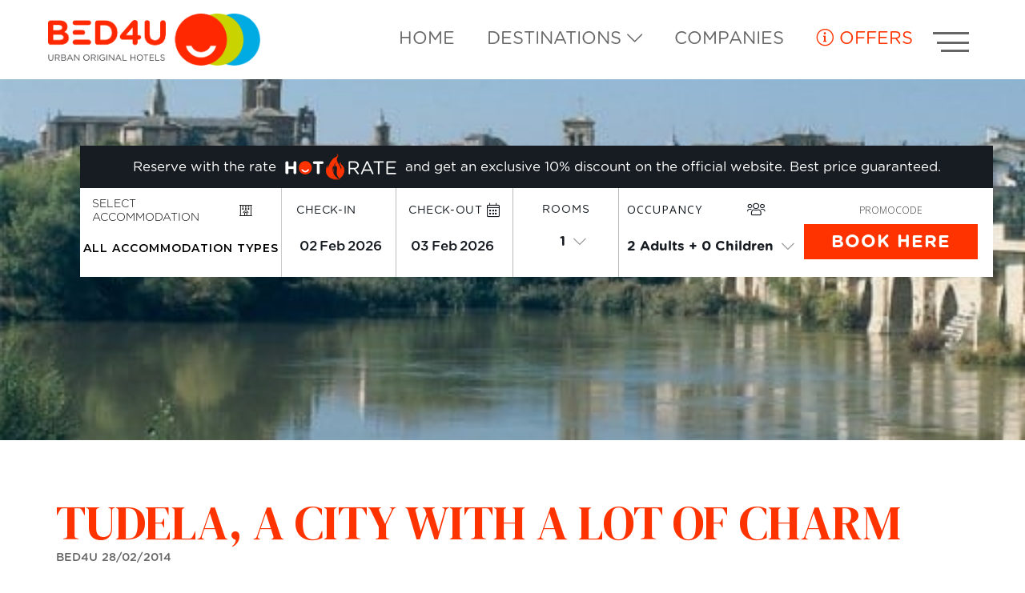

--- FILE ---
content_type: text/javascript
request_url: https://cdn.paraty.es/static_files/bed4uhotels/generic/202601161046/i18n/messages_en.js
body_size: 22112
content:
var messages = {
    "gracias newsletter": "Thank you for subscribing to our newsletter",
    "error newsletter": "Incorrect information entered",
    "titulo_cookie": "Information on this site's cookies:",
    "cookie_linea_1": "We use our own and third-party cookies to improve our services and personalise our communication based on user browsing",
    "cookie_linea_2": "habits and preferences. If you continue browsing, it is understood that you accept their use.",
    "link_aviso_cookie": "Cookies Policy.",
    "politica_cookie": "Read privacy policy.",
    "reserva_no_encontrada": "No active booking was found for the given email and booking reference",
    "campo_valor_invalido": "This value is not valid",
    "campo_obligatorio": "This section must be completed",
    "confirmacion_cancelacion_reserva": "Are you sure you want to cancel this booking?",
    "gracias_contacto": "Your message has been recorded. Thank you very much",
    "volver_atras": "GO BACK",
    "confirm_no_cv": "No CV attached. Do you wish to continue?",
    "max_days_offer": "Maximum stay for this promotion: ",
    "min_days_offer": "Minimum stay for this promotion: ",
    "ver_en": "View in",
    "promocode_input": "Do you have a <strong> Promotional Code</strong>?",
    "ver_mas": "See more",
    "habitacion": "Room",
    "specific_date": "Specific date",
    "have_flexibility": "I am flexible",
    "compare_complete_month": "Compare whole month",
    "cheapest_month": "See cheapest month",
    "calendar": "Calendar",
    "graphic": "Graph",
    "selected_stay": "Selected stay",
    "selected_dates_price": "Price of selected stay",
    "search": "Search",
    "available_date_legend": "Available date without minimum stay",
    "min_stay_legend": "Date with longer minimum stay",
    "no_dispo_legend": "Date with no available rooms",
    "nights": "Nights",
    "helper_select_entry": "Select a check-in date",
    "helper_select_departure": "Select a check-out date",
    "perform_search": "Perform search",
    "select_other_date": "Select another date",
    "flexible_days_click": "Flexible with dates? <strong>Click here</strong>",
    "entry_date_select": "Select Check-In Date",
    "departure_date_select": "Select Check-Out Date",
    "return": "Return",
    "select_hotel": "Please select a hotel",
    "add_room": "Add room",
    "remove_room": "Remove room",
    "save": "Save",
    "cancell": "Cancel",
    "loading_text": "<strong>SEARCHING</strong><br> FOR THE BEST PRICE ONLINE GUARANTEED",
    "searching_price": "<strong>SEARCHING</strong><br> FOR THE BEST PRICE ONLINE GUARANTEED",
    "reserva_ahora": "Book now",
    "select": "Select",
    "selected_a": "Selected",
    "ocupacion": "Occupation",
    "todas": "All",
    "no_disponible": "Not available",
    "descuento_aplicado": "Discount applied",
    "dia_gratis": "Free",
    "salida": "Departure",
    "aceptar": "Accept",
    "denegar": "Deny",
    "desde": "from",
    "solo_salida": "Only departure",
    "calendar_small_letter": "Minimum prices subject to minimum stays or other restrictions.",
    "T_condiciones_reserva": "Booking Terms & Conditions",
    "T_lopd": "I have read and accept the privacy policy",
    "T_desde": "from",
    "T_acceso_cliente": "Customer Access",
    "T_with_card": "Payment with Credit Card",
    "T_sala": "Room",
    "T_habitacion_eliminada_ok": "Room has been deleted correctly",
    "T_tee_time": "Tee Time",
    "T_date_after_to": "Dates after",
    "T_grafica": "Graph",
    "T_referencia": "Reference",
    "T_razones_cancelacion_2": "Tell us why you cancelled. It will help us improve.",
    "T_back_rooms": "Back to rooms",
    "T_nombre": "Name",
    "T_forma_pago": "Payment method",
    "T_proxima_apertura": "Next open",
    "T_escapadas": "getaways",
    "T_default_no_availability_rentacar_message": "We regret that we can not offer availability for your search criteria. Below you can find the opening hours of our offices.",
    "T_especificar_importe": "Set an amount",
    "T_origen": "Origin",
    "T_back_apartments": "Back to apartments",
    "T_ordenar_resultados_por": "Sort results by",
    "T_no_disponible": "Unavailable",
    "T_cvv_required": "CVV is required",
    "T_answers": "Answers",
    "T_referal_label": "How did you find out?",
    "T_impuestos_no_incluidos": "Tax not included",
    "T_no_still_availability": "So close! We just booked our last available room for your search criteria. <br> Do not just leave yet, we can offer you other options",
    "T_repita_mail": "Re-enter Email Address",
    "T_fecha_inicio": "Check-In Date",
    "T_hoteles_playa": "Beach hotels",
    "T_reservas": "Book here",
    "T_reservar": "Book here",
    "T_moneda": "Currency",
    "T_bienvenido": "Welcome",
    "T_confirm_rejecting_reservation_email": "Are you sure? (An email will be sent to the customer in order to enter data of a new card)",
    "T_staff": "Personal",
    "T_asunto": "Subject",
    "T_remember_transfer_2": "We would like to remind you that the client @@cliente@@ has until today to make the payment by transfer corresponding to the booking with booking reference @@localizador@@",
    "T_genero": "Gender",
    "T_finalizar": "Finish!",
    "T_precios_reservar": "See prices and book",
    "T_cvv": "CVV",
    "T_survey_title": "Satisfaction surveys",
    "T_ultimo_hotel": "Enter the Vita Hotel of your last booking",
    "T_upgrade_todas": "The regime upgrade has been carried out in all rooms",
    "T_external_service": "Once your room reservation is confirmed, you will be able to select the days, the number of tickets and finalize the purchase of your tickets.",
    "T_back_hotels": "Back to hotels",
    "T_valoracion": "rating",
    "T_fecha_con_release": "Date only available on the website for bookings made earlier. Please contact the hotel by telephone",
    "T_anadir": "Add",
    "T_opcional": "Optional",
    "T_numero_dias": "Number of Days",
    "T_baja_comunicaciones": "I do not wish to receive further communications / Unsubscribe",
    "T_sujeto_disponibilidad": "Subject to availability at the time of the vehicle’s pick up",
    "T_volver_suites": "Back to Suites",
    "T_campos_obligatorios": "* Required sections",
    "T_pixel_facebook_purchase": "booking made",
    "T_client_info_phone": "Customer service telephone",
    "T_error_file": "An error has occurred while uploading. Please make sure the file is less than 3MB.",
    "T_error_generico": "Due to technical issues it has not been possible to perform the requested operation. Please try again in a few minutes.",
    "T_editar": "Edit",
    "T_reenviar_mail": "Forward email",
    "T_solicitar_cotizacion": "Request Quote",
    "T_solo_hotel": "Hotel only",
    "T_torneo": "Tournament",
    "T_tu_opinion_es_importante": "Your opinion is important and helps us improve our services",
    "T_darse_alta": "Sign In",
    "T_hotel": "Hotel",
    "T_error_campo_newsletter": "Some incorrect mandatory field",
    "T_disponible": "Available",
    "T_email_valido": "Enter a valid email address",
    "T_incluye_comentarios": "Please detail any comments or requests in the following box and we will do our best to satisfy these.Please remember we can't guarantee we will be able to meet any special requests until you arrive at the hotel.",
    "T_empresa_tarjeta": "Company Card",
    "T_pasarela_paypal": "PayPal",
    "T_todos": "All",
    "T_buen_viaje": "Enjoy your trip!",
    "T_comparta_su_experiencia": "Share your experience",
    "T_telefono_valido": "Enter a valid phone number",
    "T_mas_opciones": "More options",
    "T_mostrando_disponibilidad_para": "We're showing availability for ",
    "T_tarifa_norefundable": "This booking is to be paid completely when confirmed. <span class='currencyValue'>@@AMOUNT@@</span> @@CURRENCY@@ will be paid.",
    "T_repetir_busqueda": "Repeat search",
    "T_que_departamento": "What department are you interested in?",
    "T_ahora": "Now",
    "T_ofer_club_amigo": "Price for Club Amigos from @@price@@",
    "T_tercer_paso": "Third step",
    "T_id_transaccion": "Transaction reference",
    "T_como_conocido": "How did you meet us?",
    "T_buscar_ahora": "Search Now",
    "T_info_camping": "Campsite information",
    "T_acepto_promociones": "I authorise the processing of my personal data for marketing purposes (promotions, offers and other communications).",
    "T_redirect_booking1": "Unfortunately there is no availability at the selected hotel on the requested dates. You might be interested in the following hotels in the same location. Thank you very much!",
    "T_llamame": "Give me a call",
    "T_tarifa": "Rate",
    "T_Hotel_Reserva": "@@hotel@@ Tourism and Catering Services bookings",
    "T_put_promocode": "Enter your promocode",
    "T_booking_modification": "Booking modification",
    "T_calendario_disponibilidad": "Availability Calendar",
    "T_error_404": "Page not found",
    "T_no": "No",
    "T_coche": "Car",
    "T_disenyo_web": "Website Design",
    "T_oferta": "Promotion",
    "T_pidelo_por_chat": "Ask for it by Whatsapp",
    "T_ofertas_listado": "List of offers",
    "T_ver_detalles": "See details",
    "T_precio_total_reserva": "Total booking price",
    "T_not_confirmed_email_warning": "Please make sure 'Email address' and 'Confirm email address' are the same",
    "T_cvv_visa_mastercard": "The security code is a three-digit number on the back of your credit card, immediately following your main card number.",
    "T_label_credit_card": "Select credit card...",
    "T_nuevo": "New",
    "T_hasta": "up to",
    "T_confirmacion_cancelacion_reserva": "Are you sure you want to cancel this booking?",
    "T_localizador": "Booking reference",
    "T_mejor_precio_garantizado": "the best price guaranteed",
    "T_incluye": "Includes",
    "T_deja_opinion": "Leave review",
    "T_cardNumber_creditcard": "Card number not valid",
    "T_commission_percentage": "Commission percentage",
    "T_max_charts": "Maximum 1000 characters",
    "T_acepto_boton": "Accept",
    "T_importe_estancia": "amount stay",
    "T_previous_room": "Previous room",
    "T_acepto_socio": "I accept the terms and conditions of being a member",
    "T_USD": "$ U.S. Dollar",
    "T_paritymaker_confirmation": "Price of the room matched from %s%s. Original Price: %s Price in %s%s: %s",
    "T_no_lo_se": "I do not know",
    "T_ciudad": "City",
    "T_email": "Email address",
    "T_conectarse": "Connect",
    "T_llamanos_al": "Call us on",
    "T_incluido": "Included",
    "T_direccion": "Address",
    "T_asunto_encuesta_satisfaccion": "Satisfaction survey",
    "T_email_enviado": "We have sent a email to the customer",
    "T_comentarios_evento": "Event comments",
    "T_realizar_checkin_online": "Check-in online",
    "T_acepto_politica": "I accept the privacy policy",
    "T_fotos_y_descripcion": "Pictures and description",
    "T_ir_a_ofertas": "Go to offers",
    "T_hotel_does_not_have_rooms_for_capacities_of_search": "We cannot accommodate the requested occupancy. Please select a different occupancy",
    "T_conocer_opinion": "Do you want to know what your clients think?",
    "T_precio_servicio": "Price/Service",
    "T_form_reservas": "Reservation form",
    "T_max_km_dia": "Maximum number of km per day",
    "T_aviso_cargo_no_show": "Your credit card won't be charged this amount (payment is to be made directly at the hotel on the day of arrival), unless you have booked a non-refundable rate or if stated otherwise in your rate's terms and conditions. In the event of a no-show, you will be charged a certain amount depending on your selected rate's cancellation policy.",
    "T_hotel_sin_dispo_fechas": "This hotel has no availability for these dates",
    "T_subject_alert_comment_survey": "Satisfaction survey alert",
    "T_nif_cif": "Tax ID No. (NIF/CIF)",
    "T_pregunta_10": "What did you like about the hotel? How can we improve our service? Suggestions",
    "T_motor_de_reservas": "Booking engine",
    "T_puntos": "points",
    "T_city_required": "City is required",
    "T_gracias_contacto": "Your message has been recorded. Thank you very much",
    "T_precio_desde": "Price from",
    "T_puertas": "Doors",
    "T_selecciona_pais": "Select country",
    "T_24_precio": "* Price valid for a maximum period of 24 hours.",
    "T_no_room_available_message": "Sorry, we don't have any rooms available due to the following restrictions:",
    "T_acceder": "Enter",
    "T_just_booking": "Just booked!",
    "T_waiting_4_tpv_answer": "<b>We have not received any information about your payment yet</b> (this may take a few minutes).<br> Please wait. <br><br>In any case, <b>you will receive an email with your booking confirmation</b> once we have received verification from your bank. <br><br> Thank you very much for your patience.",
    "T_lopd_club": "I have read and accept the privacy policy and club conditions",
    "T_haz_reserva_ahora": "Make your booking now",
    "T_cancelar": "Cancel",
    "T_STATUS_PAYMENT_CANCELLED": "PAYMENT DENIED. WE ARE SORRY TO INFORM YOU THAT YOUR CARD HAS BEEN DECLINED.",
    "T_restriction_message_max_days": "Maximum booking of @@maxDays@@ days for bookings between:",
    "T_fechas_flexibles": "Flexible dates",
    "T_politica_de_privacidad": "Privacy Policy",
    "T_exp_minima": "Minimum experience",
    "T_estancia_regimen": "Stay and board",
    "T_politic_cookies": "Cookies Policy",
    "T_link_retry_cc": "<a href='@@HREF@@'>CLICK THIS TO ENTER A NEW CARD</a>",
    "T_numero_personas_evento": "Number of event attendees",
    "T_datos_su_reserva": "Details of your booking",
    "T_gracias_newsletter": "Thank you for subscribing to our newsletter",
    "T_todo_ventajas": "all advantages",
    "T_tienes_flexibilidad_pregunta": "Are you flexible with your dates?",
    "T_camping": "Campsite",
    "T_iva_reserva": "Booking VAT",
    "T_without_card_subject": "[NO CARD]",
    "T_appellido_multi": "Surname",
    "T_mas_tipos_regimenes": "Show more board types",
    "T_date_wrong": "Sorry, the date is not valid",
    "T_tipo_de_hotel": "Hotel type",
    "T_cancelar_disponibilidad": "Deny availability",
    "T_pago_directo_no_hotel": "Direct payment",
    "T_llegada": "Arrival",
    "T_remember_transfer_1": "Bank transfer reminder",
    "T_ver_hotel": "The Hotel",
    "T_noche": "Night",
    "T_en_que_estas_interesado": "What are you interested in?",
    "T_pinchar_enlace_cuestionario_satisfaccion": "Please click here to complete the survey",
    "T_establecimiento": "Establishment",
    "T_phone_number": "Telephone number",
    "T_checkin_online": "Check-in Online",
    "T_aqui": "Here",
    "T_ficha_proyecto": "project sheet",
    "T_enviar_opinion": "Send a review",
    "T_solicitar_informacion": "Ask for information",
    "T_unsuscribe": "Unsubscribe",
    "T_completar_proceso_reserva": "Complete Booking Process",
    "T_y_mejor_precio": "and the best price",
    "T_minutos": "Minutes",
    "T_internal_error": "We are currently experiencing some technical difficulties. Please try again in a few minutes",
    "T_formulario_eventos": "Event quote form",
    "T_register": "Register",
    "T_valoracion_media": "Average Rating",
    "T_impuestos_incluidos": "Tax included",
    "T_te_enviaremos_confirmacion_email": "Your booking confirmation will be sent to this email address. Please check you have entered it correctly",
    "T_call_inserta_num": "Enter your number now. We'll call you for free",
    "T_telefono_email_valido": "Enter a valid phone (+ prefix) or email",
    "T_fecha_caducidad_invalida": "Invalid expiry date",
    "T_estructura_fecha": "@day_name@, @day@ @month@ @year@",
    "T_no_viajare": "I will not be traveling",
    "T_campo_obligatorio": "This section is required",
    "T_no_disponible_hasta": "Not available until",
    "T_hombre": "Male",
    "T_estado_civil": "Marital status",
    "T_apartamentos": "Apartments",
    "T_confirmacion_disponibilidad": "Do you want to confirm the availability of the booking?",
    "T_kids_to_adults": "Children over @@AGE@@ years old will be considered adults",
    "T_otros_impuestos": "Other taxes not included",
    "T_profile_data": "Profile Data",
    "T_ventajas_reservar_web": "Benefits of direct booking",
    "T_acepto_informacion": "I authorize the sending of information.",
    "T_tlf_recepcion_24": "24-hr Phone Assistance",
    "T_benefier": "Recipient",
    "T_profesional": "Professional",
    "T_ofertas": "offers",
    "T_today": "Today",
    "T_politica_cancelacion": "Cancellation policy",
    "T_nombre_y_apellidos": "Name and Surname",
    "T_su_reserva": "Your booking",
    "T_todas": "All",
    "T_tienes_promocode": "Do you have a<strong> Promocode? </strong>",
    "T_apuntate": "Join us now",
    "T_imprimir_confirmacion": "Print confirmation",
    "T_ir_a_galeria": "Go to photo tour",
    "T_apuntate_ya": "Join us now!",
    "T_detalles_tarifa": "Rate details",
    "T_precio_habitacion_noche": "Price per room/night",
    "T_quieres_continuar": "Do you want to continue your reservation at the best price?",
    "T_respondidas": "answered",
    "T_ver": "View",
    "T_form_alta": "Registration Form",
    "T_vacaciones_title": "When do you go on holiday?",
    "T_hora_salida": "Departure time",
    "T_he_leido_x": ", the ",
    "T_message_law_currency_change": "(*) 1 @@CURRENCY_BASE@@ is equivalent to @@AMOUNT_CURRENCY_CONVERTED@@ @@CURRENCY_CONVERTED@@. Conversion obtained on @@DATE_IN_EXCHANGE@@ · Disclaimer: The property does not verify any data and is exempt from the obligation to do so. They expressly waive all liability related to its accuracy. They may claim a disbursement upon arrival at the hotel in order to adjust the new exchange.",
    "T_idioma": "Language",
    "T_STATUS_PAYMENT_APPROVED": "PAYMENT CONFIRMED. YOUR BOOKING HAS BEEN ACCEPTED.",
    "T_closed_hotel": "Hotel closed",
    "T_visitar_web": "Visit website",
    "T_pregunta_8": "Location",
    "T_pregunta_9": "Value for money",
    "T_pregunta_4": "Entertainment",
    "T_pregunta_5": "Variety, quality and care of the restaurant service",
    "T_pregunta_6": "Quality and service from room service staff",
    "T_pregunta_7": "Friendliness of staff",
    "T_pregunta_0": "Overall satisfaction",
    "T_pregunta_1": "Efficiency and speed during check-in and check-out",
    "T_pregunta_2": "Cleanliness and maintenance of room and bathroom",
    "T_pregunta_3": "Cleanliness and condition of communal facilities",
    "T_extra_por_km": "extra per Km",
    "T_placeholder_input_search_office_external": "Search...",
    "T_total_sin_descuento": "Total without discount",
    "T_next_room": "Next room",
    "T_quiero_unirme": "I want to join!",
    "T_vehiculo": "Vehicle",
    "T_pagar_en_pvp": "Pay gross price",
    "T_hora_devolucion": "Return hour",
    "T_he_leido_3": " and I accept the ",
    "T_he_leido_2": " privacy policy",
    "T_he_leido_1": "I have read and I accept the  ",
    "T_he_leido_0": "I have read and accept the ",
    "T_he_leido_5": "and the",
    "T_he_leido_4": " and the ",
    "T_ahorras": "Saved",
    "T_transfer_payment_subject": "[WIRE TRANSFER]",
    "T_cancelar_reserva": "Cancel booking",
    "T_restriction_message_release_days_for_one_day": "Any bookings must be made @@releaseDays@@ day in advance for bookings between:",
    "T_resumen_reserva": "Booking Summary",
    "T_fecha_con_disponibilidad_y_estancia_minima": "Date with rooms available and minimum stay",
    "T_selecciona_noches": "Select the number of nights",
    "T_compartir_noticia": "Share this news on",
    "T_todos_hoteles_en": "All hotels in",
    "T_seleccionar_tee_time": "Select Tee Time",
    "T_copyright": "Copyright",
    "T_currency_warning_co": "Prices shown in currencies other than $ are for guidance purposes only and are subject to exchange rate fluctuations.",
    "T_simple_restriction_release_1_day": "<b>@@date@@</b>: The booking must be made @@releaseDays@@ day in advance.",
    "T_fecha_salida": "Check-Out Date",
    "T_numero_apartamentos": "Number of Apartments",
    "T_politica_privacidad": "Privacy policy",
    "T_powered_by_paraty": "Powered by Paraty Tech",
    "T_bad_request": "Sorry but we cannot offer availability for your search criteria. Please modify and repeat your search or contact the hotel’s Website Assistance Service directly. Thank you very much.",
    "T_impuesto_consumo": "Inc. service charge and consumption tax",
    "T_loading_text": "<strong>SEARCHING</strong><br> FOR THE BEST PRICE ONLINE GUARANTEED",
    "T_call_me": "Call me",
    "T_acceso_no_permitido": "Access not permitted",
    "T_volver_inicio": "Back to start",
    "T_oficina": "Office",
    "T_your_booking": "Your booking",
    "T_primer_apellido": "First surname",
    "T_ver_mas": "See more",
    "T_suscribirse_newsletter": "Subscribe to newsletter",
    "T_precios_orientativos": "The prices shown on the calendar are approximate and may vary depending on the dates and nights of stay selected",
    "T_envio_promocode": "Promocode",
    "T_trabajo": "Work",
    "T_ahorra_upgrading": " and save @@DESCUENTO@@",
    "T_send_email_confirmation_ok": "Booking confirmation email has been sent correctly",
    "T_reserva_hotel_cambio": "I'm going to book another hotel'",
    "T_button_accept": "Accept",
    "T_aeropuerto": "Airport",
    "T_omitidas": "omitted",
    "T_modificar_busqueda": "Modify search",
    "T_reserva_online": "Online Booking",
    "T_pasarela_tpv": "payment gateway",
    "T_soy_residente": "I'm a resident",
    "T_acepto_clausulas_short": "I accept the terms and conditions detailed in the privacy policy",
    "T_contacto": "Contact",
    "T_salones": "Function Rooms",
    "T_datos_personales": "Personal details",
    "T_pendiente_pago_recepcion": "Pending payment at reception: ",
    "T_modificar": "Modify",
    "T_comenzar": "Start!",
    "T_error_cancelar_reserva": "The booking could not be cancelled due to technical difficulties. Please try again in a few minutes.",
    "T_empresas": "Companies",
    "T_country_required": "Country is required",
    "T_localizacion": "Location",
    "T_evento": "Event type",
    "T_parcelas": "Plots",
    "T_transfer_payment": "To guarantee your booking, you must pay a deposit of  <span class='currencyValue'>%s</span> <span class='monedaConv'>€</span>.",
    "T_servicios": "Services",
    "T_input_email_long": "Subscribe to our newsletter, enter your email address",
    "T_nueva_tarjeta_recibida": "The customer <b>@@CLIENTE@@</b> has entered new card details.",
    "T_close_hotel_popup": "We are sorry but we cannot offer availability for your search criteria as the property is closed for the season. You can now make your booking at the best price for dates after @@date@@. We can't wait to see you!",
    "T_r_vuelo_hotel": "Book flight and hotel",
    "T_room_no_disp_text": "The following rooms are not available on the selected dates:",
    "T_simple_restriction_min_day": "<b>@@date@@</b>: Minimum stay of @@minDays@@ nights.",
    "T_pais": "Country",
    "T_ver_mapa": "See map",
    "T_todos_destinos": "All destinations",
    "T_orden_alfabetico": "Alphabetical order",
    "T_satisfecho": "Satisfied",
    "T_empresa": "Company",
    "T_closed_newsletter_thanks": "<B> We appreciate your interest! </B> We successfully saved your e-mail. Stay tuned to your email and be the first to book your vacation",
    "T_baja_completa": "You have been unregistered successfully",
    "T_enviar_email": "Send email",
    "T_persona_de_contacto": "Contact Person",
    "T_nombre_hotel": "Hotel name",
    "T_reservando_con": "You are booking with",
    "T_booking_in_process": "Your booking is being processed",
    "T_message_panicparity_popup": "<span style='color: orange; font-weight: 400'>This rate is not currently available.</span> <br> Please try again later.",
    "T_confirm_payment": "Are you sure? the amount will be charged to the customer's card",
    "T_alojamientos": "Accommodation",
    "T_estimado": "Dear",
    "T_imagenes": "Photos",
    "T_thanks": "Thank you",
    "T_without_card": "Booking without credit card",
    "T_explorer6_no_soportado": "The current version of your browser is not supported. Please upgrade to a newer version or use another browser",
    "T_cancela_gratis_hasta": "Cancel free until @@days@@ days before your arrival",
    "T_por_noche": "per night",
    "T_hora": "Time",
    "T_tipo_habitacion": "Room Type",
    "T_a": "to",
    "T_confirmacion_reserva": "Booking confirmation",
    "T_room_real_upgrade_question": "<span>Do you want to improve your booking?</span> For only €XX per @@TYPE@@ you can improve your board plan",
    "T_call_sabes": "Did you know that if you need help with your booking we can call you for free?",
    "T_acepto": "I accept",
    "T_opina_video": "Review video",
    "T_no_posible_modificar_reserva_por_condiciones": "It is not possible to modify this booking as its rate's terms and conditions do not permit modifications.",
    "T_transfer_b4_1": "You have selected the <b>Payment by Bank Transfer</b> option. You must pay for your booking at least <b>@@days_to_pay@@ BEFORE YOU ARRIVE</b> or your booking will be cancelled automatically. <b>To make your payment, please follow these instructions:</b>",
    "T_transfer_b4_3": "Send us proof of the transfer or deposit to @@email@@ @@fax@@, indicating your name, surname and booking reference.",
    "T_transfer_b4_2": "Make a deposit or a transfer to our @@bank@@ account before <b>@@last_day_to_pay@@</b>.",
    "T_hora_recogida": "Pick-up hour",
    "T_book_now": "Book now",
    "T_apellidos": "Surname",
    "T_advert_popup_search_office_external_part1": "More than ",
    "T_advert_popup_search_office_external_part3": "availables ...",
    "T_advert_popup_search_office_external_part2": "17.000 offices ",
    "T_firstName_required": "First name is required",
    "T_firstName_valido": "Please enter a valid name",
    "T_no_aplicable": "Not applicable",
    "T_Mejor_precio_garantizado": "The best price guaranteed",
    "T_mas_fotos": "More photos",
    "T_email_required": "Email address is required",
    "T_hotels_at": "hotels",
    "T_agree": "You must agree to the terms and conditions",
    "T_miembro_acceder": "I'm a member, access",
    "T_fecha_de_envio": "Date sent",
    "T_conocenos": "About us",
    "T_modify_location_message": "Your new booking reference is @@NUEVO@@, replacing @@ORIGINAL@@",
    "T_tarjeta_reserva_no_valida_mensaje_no_recommendation": "The credit/debit card you used to guarantee your booking has not been validated by your banking institution. Please get in touch with us to provide new valid credit/debit card details, otherwise your booking will automatically be cancelled in 48 hours. <br/><br/>We remain at your service should you require any additional information. <br/><br/>We apologise for any inconvenience. <br/><br/>Kind regards,",
    "T_tee_times": "Tee Times",
    "T_force_redirection": "Click here if you are not redirected automatically.",
    "T_rescue_mas_tarde": "I prefer to come back later.",
    "T_cliente_residente": "Local client",
    "T_acepto_clausula_contactos": "I accept the Contact Clause",
    "T_edades_nino": "Children's ages",
    "T_formacion": "Academic and further relevant education",
    "T_transfer_info": "Transfer details",
    "T_datos_facturacion": "Billing information",
    "T_info_hotel": "Hotel information",
    "T_very_asked": "In high demand!",
    "T_finalizar_solicitud": "Complete the request",
    "T_montana": "Mountain",
    "T_precio_noche_gratis": "Free night price",
    "T_saltar": "Skip",
    "T_message_paritymaker_customized": "<span class='tittle'>WE ARE IMPROVING THE PRICES!</span><div class='subtittle'><br>We are lowering the prices to offer you the best price online<br></div>",
    "T_datos_tarjeta_recibidos_ok": "We have correctly received the data. Otherwise, we will contact you.",
    "T_numero_noches": "Number of Nights",
    "T_is_not_available": ", no availability for the following dates:",
    "T_clientes_estan": "Your clients are @@motion@@!",
    "T_coche_propio": "Own vehicle",
    "T_precios_estandar": "Standard prices from @@price@@",
    "T_datos_tarjeta": "Credit card details",
    "T_contactenos": "Contact us",
    "T_suscribase_newsletter": "Subscribe to our newsletter",
    "T_telephone_required": "Telephone number is required",
    "T_primer_paso": "First step",
    "T_presupuesto": "Budget",
    "T_peticion_cancelacion": "Cancellation request",
    "T_impuestos": "Tax",
    "T_importe_en_alojamiento": "This amount will be charged in the housing",
    "T_habitaciones": "Rooms",
    "T_seleccionar_hotel_2": "Please select a hotel",
    "T_introducir_contrasena": "enter password",
    "T_anyo": "Year",
    "T_rate_login_needed": "You need to be registered to enjoy this rate. Register to continue with your booking.",
    "T_atras": "Back",
    "T_sin_gastos": "No hidden management feeds",
    "T_mensaje_token_tpv": "You will now be redirected to the official website of @@BANCO@@ where you can enter your credit card number so we can validate them. <br> Thank you very much. <br> <b class='no_charge_important'> You will not be charged any amount </b>",
    "T_click_aqui": "Click here",
    "T_seleccione_entrada": "Please select a date",
    "T_selecciona_regimen": "Select board",
    "T_despues": "After",
    "T_compartir": "Share",
    "T_edad_ninos_obligatorio": "Insert the age of all children",
    "T_user_modified": "Username modified successfully",
    "T_email_correctamente": "If you can't see correctly this e-mail, click here",
    "T_condiciones_tarifa": "Rate conditions",
    "T_supplement_pay_later": "Services payable on site",
    "T_mascota": "Pet",
    "T_total_reserva": "Total",
    "T_bebes": "Babies",
    "T_nombre_salon": "Name of the room",
    "T_unirme_ahora": "Join now!",
    "T_precio_reserva": "Booking price",
    "T_edad": "Age",
    "T_tooltip_mas_tipos_regimenes": "Show every board type",
    "T_no_cancelable": "non-cancelable",
    "T_condiciones": "Terms & Conditions",
    "T_poblacion": "Town/city",
    "T_suite": "Suite",
    "T_llamamos_gratis": "We call you for free!",
    "T_disponibilidad_confirmada_hotel": "The guest has confirmed his stay. You can proceed with the payment collection <a href='%s'>here</a>",
    "T_marked_fields": "Sections with * are required",
    "T_otros_con_coste": "Other countries - not free",
    "T_precio_barato": "I found a cheaper price for your hotel",
    "T_agencia": "Agency",
    "T_desconectarse": "Logout",
    "T_segundo_paso": "Second step",
    "T_ver_habitaciones": "View rooms",
    "T_error_transaccion": "ERROR WITH BANKING TRANSACTION: PAYMENT NOT MADE.",
    "T_disponibilidad": "Availability",
    "T_informacion_evento": "Event information",
    "T_insertar": "Enter",
    "T_numero_habitaciones": "Number of rooms",
    "T_precio_persona": "Price/Person",
    "T_parcela": "Plot",
    "T_visa_mastercard": "VISA, 4B, Maestro and MasterCard",
    "T_volver": "Back",
    "T_unirse_club": "Join the Club",
    "T_Autorizo_cesion_datos": "I authorize the transfer of my data to the companies that make up the group",
    "T_reserva_mejor": "Book at the best price",
    "T_permancer_hotel": "If you still wish to stay at this hotel we can offer you a price calendar",
    "T_tarjeta_reserva_no_valida_titulo": "Credit card for booking not valid",
    "T_regimen_comidas": "Board basis",
    "T_destacados": "Highlights",
    "T_ver_video": "Watch Video",
    "T_hi": "Hello!",
    "T_numero_tarjeta": "Card number",
    "T_site": "Site",
    "T_error_payment": "You must select a payment method",
    "T_mostrar": "show",
    "T_telefono": "Telephone",
    "T_cvv_american_express": "The security code is a four-digit number located on the front of your credit card, to the right above your main credit card number.",
    "T_no_posible_cancelar_reserva_por_condiciones": "It is not possible to cancel this booking as its rate's terms and conditions do not permit cancellations.",
    "T_elija_tipo_oferta": "Choose offer type",
    "T_fecha_devolucion": "Return date",
    "T_retomar_reserva": "Here is your reservation, do you want to resume it?",
    "T_necesita_ayuda": "Need help?",
    "T_formulario": "form",
    "T_tiempo": "The forecast",
    "T_extra_por_dia": "extra per day",
    "T_audiovisuales": "Audiovisual",
    "T_eliminar": "Remove",
    "T_dejanos_nombre_tlf": "Leave us your name and phone number and we will contact you as soon as possible",
    "T_numfactu_label": "Do you need a tax identification number on the invoice?",
    "T_leer_mas": "Read more",
    "T_option_office_external": "Search in more than 17.000 destinations",
    "T_bad_request_dates": "We are sorry but we cannot offer availability for such a long date range. Only @@num_days@@ days are permitted. Try to modify and repeat your search or contact the hotel’s Website Support Service directly. Thank you very much.",
    "T_informacion_adicional": "Additional information of interest",
    "T_zona_profesional": "Professional Area",
    "T_todos_los_alojamiento": "All Accommodation Types",
    "T_reservar_confirmada_tarjeta": "You have now confirmed and guaranteed your booking by credit card.",
    "T_calling": "You're calling",
    "T_error_pago_manual": "You must charge the card manually.",
    "T_importe": "Amount",
    "T_vehiculo_propio": "Own vehicle",
    "T_informacion_general": "General information",
    "T_contratacion_alojamiento": "Accommodation Contract",
    "T_contrasena_club": "Club Password",
    "T_holiday_friend_title": "With whom do you enjoy your holiday?",
    "T_habitacion": "Room",
    "T_menos_info": "Less Information",
    "T_newsletter": "Newsletter",
    "T_warning_min_stay": "Minimum stay @@num_days@@ nights",
    "T_email_email": "Email address not valid",
    "T_respuestas_registradas": "Your responses have been registered successfully",
    "T_destinos": "Destinations",
    "T_no_quiero": "I do not want it, thanks",
    "T_seguimiento_clientes": "We have contacted you to offer you the chance to track customer satisfaction. This will allow you to know every detail about all your bookings",
    "T_particular_empresa": "Individual or company",
    "T_telefono_hotel": "Hotel telephone",
    "T_telefono_largo_corto": "The phone number is too long or too short",
    "T_fecha_nacimiento": "Date of birth",
    "T_menos_tipos_regimenes": "Hide board types",
    "T_modify": "Modify",
    "T_empresa_particular": "Company / Private",
    "T_aceptar_disponibilidad": "Accept availability",
    "T_reserva_no_encontrada": "No active booking was found for the given email address and booking reference",
    "T_beneficiate_ya": "Take advantage now",
    "T_tienes_flexibilidad": "Are you flexible with your dates? Then you may also be interested in the following hotels",
    "T_todas_ofertas": "All offers",
    "T_tipos_montaje": "Types of assembly",
    "T_recibir_noticias_vita": "I want to receive news from Vita Hoteliers",
    "T_imposible_modificar_tarifa_regimen": "By modifying only one room, you will not be able to choose a different rate or board basis for the rest of the rooms. Do you wish to continue?",
    "T_total_sin_impuestos": "Total before tax",
    "T_user_not_found": "No result found",
    "T_user_not_registered": "No user has been found with the indicated email",
    "T_precio_total": "Total price",
    "T_late_booking_conditions": "The fastest way to secure your room! Make your booking without entering credit card details. Simply pay for your booking directly at the hotel.",
    "T_total_con_descuento": "Total with discount",
    "T_horas": "Hours",
    "T_nif_help_tooltip": "Tax ID Number. In case you do not have one, please add NA",
    "T_viajo_grupo": "I travel in a group",
    "T_segundos": "Seconds",
    "T_hoteles": "Hotels",
    "T_iva_incluido": "VAT included",
    "T_motivos_cancelacion": "Reasons for cancellation",
    "T_actualizando_reserva": "Updating to continue with your booking",
    "T_mas_visitas_virtuales": "More virtual tours",
    "T_coche_seleccionado": "Selected car",
    "T_password": "Password",
    "T_anterior": "Prev",
    "T_fecha_entrada": "Check-In Date",
    "T_total_estancia": "Total stay",
    "T_tarjeta_reserva_no_valida_mensaje": "The credit/debit card you used to guarantee your booking has not been validated by your banking institution. Please get in touch with us to provide new valid credit/debit card details, otherwise your booking will automatically be cancelled in 48 hours. <br/><br/> For security reasons, you should never send your bank details by email. <br/><br/> We remain at your service should you require any additional information. <br/><br/> We apologise for any inconvenience. <br/><br/> Kind regards,",
    "T_cancelacion_automatica_por_modificacion": "Automatic cancellation due to modification",
    "T_de_2_a": "2 to",
    "T_transfer_bank": "Payment by bank transfer",
    "T_tienes_reserva": "Do you have a booking?",
    "T_ver_todas": "See all",
    "T_REPAYMENT_LINK": "<u>CLICK HERE</u> TO TRY TO MAKE THE PAYMENT AGAIN.",
    "T_estancia_seleccionada": "stay selected",
    "T_ver_listado": "View list",
    "T_continuar": "Next",
    "T_wifi_gratuito": "Free WiFi",
    "T_cliente_antiguo_pregunta": "Have you been to the Hotel before?",
    "T_nos_pronto": "See you soon!",
    "T_Pago_Estado_Pendiente": "Payment is pending. You will receive a notice when it is confirmed.",
    "T_error_items_parcelas": "You must book two plots. You may only book one of the two choices per plot. <br> If you wish to book more than one plot you must make two single bookings",
    "T_date_before_to": "Dates prior to",
    "T_o_copie_en_su_navegador": "Or copy to your browser",
    "T_interest_point": "points of interest",
    "T_formulario_negocios": "Vita business form",
    "T_mejor_precio_dispo": "Best price available",
    "T_repeated_user": "This username already exists",
    "T_numdays_gateway": "@@NUMDIAS@@ day@@S@@ is to be paid using payment gateway. The rest is to be paid at the hotel when you check-in.",
    "T_phone_input": "Enter your telephone number",
    "T_STATUS_PAYMENT_PENDING": "PAYMENT IS PENDING. WE ARE WAITING FOR A REPLY FROM E-COMMERCE. YOU WILL RECEIVE CONFIRMATION SHORTLY.",
    "T_finalizar_reserva_gateway": "Pay",
    "T_restriction_minimum_days": "Sorry, we don't have any rooms available.<br><br>The minimum stay for the requested dates does not match your search criteria. Please check the calendar below and modify your search.",
    "T_finalizar_reserva": "Complete booking",
    "T_fax_to": "or fax it to @@fax@@",
    "T_ahora_momento": "Now's the time",
    "T_simple_restriction_max_1_day": "<b>@@date@@</b>: Maximum booking of @@maxDays@@ day.",
    "T_precio_dia": "Price/Day",
    "T_mas_salones": "More Function Rooms",
    "T_ficha_internalizacion": "internationalization sheet",
    "T_ir_a_web": "Go to website",
    "T_equipment_rent": "Equipment hire",
    "T_todos_hoteles_2": "All our hotels",
    "T_experiencia": "Summarise your professional experience in a line",
    "T_seleccione_fecha_salida": "Select the last night you wish to stay",
    "T_habitacion_seleccionada": "Room Selected",
    "T_seleccionado": "Selected",
    "T_gratis": "Free",
    "T_restriction_message": "<b>@@roomName@@</b> minimum stay of @@minDays@@ nights for the selected dates:",
    "T_precio_final_pagar": "Final price to pay",
    "T_descargar_archivo_adjunto": "Download attached file",
    "T_seleccionar": "Select",
    "T_notas": "Notes",
    "T_alquiler": "Rental",
    "T_reserva_ahora": "Book now",
    "T_informacion_pago": "Payment information",
    "T_hoteles_montana": "Mountain hotels",
    "T_apartamento": "Apartment",
    "T_servicios_incluidos": "Included services",
    "T_oficina_devolucion": "Return office",
    "T_aceptacion_pago_on_request": "Once the availability is accepted, the card will be charged.",
    "T_no_cliente": "I'm not a customer",
    "T_solicitar": "Request",
    "T_cambios_modificacion": "Changes or modifications",
    "T_tipo_coche": "Car type",
    "T_fecha_con_disponibilidad": "Date with rooms available and no minimum stay",
    "T_precio_por_dia": "Price per day",
    "T_tiene_duda": "Do you have any questions?",
    "T_restriction_message_release_days": "Any bookings must be made @@releaseDays@@ days in advance for bookings between:",
    "T_disponibilidad_confirmada_cliente": "We have availability for your request. If you are still interested in booking, click <a href='%s' target='_blank'>here</a> to confirm",
    "T_seleccion": "Selection",
    "T_iva_incluido_short": "VAT incl.",
    "T_usuario": "Username",
    "T_estancia": "Booking",
    "T_other": "Other",
    "T_numero_personas": "Number of people",
    "T_mejor_precio_online": "Best Price Guaranteed",
    "T_opciones_hab": "Other room options",
    "T_guardar_compra": "Save booking",
    "T_ver_version_escritorio": "View desktop version",
    "T_seleccionar_alojamiento": "Accommodation choice",
    "T_pay_now_percentage": "Pay now a @@percentage@@% and pay the rest upon arrival at the office",
    "T_ver_ventajas": "See the advantages",
    "T_user_created": "Username has been created correctly",
    "T_breve_contacto": "Thank you very much. An agent will contact you shortly.",
    "T_hotel_disponible": "hotel available for your search",
    "T_compania": "Company",
    "T_continuar_reserva": "Continue with my booking",
    "T_wifi_gratuito_recepcion": "Free WiFi in reception",
    "T_envio_regalo": "Gift",
    "T_devolucion_misma_oficina": "Return to the same office",
    "T_promocode": "promocode",
    "T_default_no_availability_message": "We are sorry but there are no rooms available with the requested capacity for the selected dates.",
    "T_go_to_previous_page": "Return to search",
    "T_tooltip_telefono": "This will allow us to contact you if there any issues.",
    "T_warning_min_stay_popup": "Your search does not meet the minimum stay. The price shown is for @@num_days@@ nights.",
    "T_ventajas_exclusive": "Advantages of being Exclusive",
    "T_compra_segura": "Secure payment",
    "T_tu_noche_gratuita": "Your free night",
    "T_modificacion": "Modification",
    "T_ver_en_mapa": "View on map",
    "T_precios_sujetos": "Minimum prices subject to minimum stays or other restrictions.",
    "T_no_servicio": "No selected service",
    "T_nuestros_hoteles": "Our Hotels",
    "T_rep_contrasena_club": "Re-enter Club password",
    "T_numero_cliente": "Customer Number",
    "T_introduce_email": "Enter your email address to take advantage of our special offers",
    "T_transfer_bank_conditions": "To complete your booking click 'Finish Booking'. You will receive an automatic email confirming your booking, including the bank details and the steps you must follow to make the payment.",
    "T_gracias_por_alojarse_en_nuestro_hotel": "Thank you very much for staying at our hotel. We hope you enjoyed your stay. As we are constantly striving to improve the quality of our services, please complete the following survey. We appreciate your opinions, complaints and suggestions as they help us improve day after day.",
    "T_donde": "Where",
    "T_no_incluido": "not included",
    "T_new_search_session_expire": "Your booking has expired. Please, perform your booking again.",
    "T_precio_noche": "Price/Night",
    "T_informacion_salon": "Information about the lounge",
    "T_profile_of": "See profile of",
    "T_bebes_gratis": "Babies go free",
    "T_candidatura_espontanea": "Independent submission",
    "T_ver_web": "Visit website",
    "T_reserva_directamente": "BOOK DIRECTLY ON OUR WEBSITE!",
    "T_DNI": "Identity Card",
    "T_n_vuelo": "Flight number",
    "T_impuestos_no_incluidos_short": "Tax not incl.",
    "T_no_dispo_popup_message": "These dates are in very high demand and <b> we have no availability for the selected criteria. </B> Please see the alternatives offered below or modify your search. <B> Thank you <b>",
    "T_booking_club_member": "This booking belongs to a Club member",
    "T_edades": "Ages",
    "T_register_ask": "Not registered? Register now",
    "T_suscribete": "Subscribe",
    "T_seleccionar_apartamento": "Select apartment",
    "T_insatisfecho": "Dissatisfied",
    "T_warning_offices_external_no_match": "Sorry, the chosen destinations are incompatible",
    "T_promocode_valido": "The promocode has been entered correctly",
    "T_precio_paquete": "Package price",
    "T_reunion_trabajo": "Work meeting",
    "T_ver_version_movil": "View mobile version",
    "T_buy_forfait": "Buy ski pass",
    "T_sitio_web": "Web",
    "T_seleccionar_hotel": "Select Hotel",
    "T_hotel_porque": "Which hotel and why?",
    "T_login_ko": "Username or password incorrect",
    "T_ahorre_con_esta_oferta": "With this offer you are saving",
    "T_indique_hotel": "Indicate the hotel related to your query",
    "T_paraty_team": "The ParatyTech team",
    "T_trabaja_nosotros": "work with us",
    "T_comentarios": "Comments",
    "T_buscador_hoteles": "Hotel search",
    "T_solo_queda_1_habitacion": "Only 1 room left in the @@ROOM_NAME@@ category on some of the requested days",
    "T_pasajeros": "Passengers",
    "T_mes": "Month",
    "T_session_expired": "The session has expired.",
    "T_seleccionar_hotel_destino": "Select Hotel and Destination",
    "T_segundo_apellido": "Second surname",
    "T_soy_cliente": "I'm a customer",
    "T_no_offers": "Sorry, there are no offers available",
    "T_devolucion": "Return",
    "T_capacidad": "Capacity",
    "T_transfer_b4_1_R": "You have selected the <b>Payment by Bank Transfer</b> option. You must pay for your booking <b>@@days_to_pay@@ DAYS AFTER YOU MAKE YOUR BOOKING</b> at the latest or your booking will be cancelled automatically. <b>To make your payment, please follow these instructions:</b>",
    "T_pais_residencia": "Country of residence",
    "T_motor_reservas_hotel": "Booking Engine for Hotels",
    "T_simple_restriction_max_day": "<b>@@date@@</b>: Maximum booking of @@maxDays@@ days.",
    "T_antes": "Before",
    "T_suites": "Suites",
    "T_formulario_grupos": "Vita Groups Quote",
    "T_solicitar_ahora": "Request now",
    "T_user_reservation": "User",
    "T_cantidad": "Amount",
    "T_edad_minima": "Minimum age",
    "T_dias": "Days",
    "T_nif": "VAT Number",
    "T_tarifa_seleccionada": "Selected rate",
    "T_seleccionar_destino": "Select destination",
    "T_selecciona_cantidad": "Select an amount",
    "T_num_hijos": "No. of children",
    "T_volver_web": "Go back to the web",
    "T_precio": "Price",
    "T_provincia": "Province",
    "T_datos_destinatario": "Recipient's details",
    "T_adulto": "Adult",
    "T_precio_por_noche": "Price per night",
    "T_repita_cotrasena": "Re-enter your password",
    "T_alternativas_b0": "Or take a look at other nearby hotels with availability for those dates",
    "T_telefono_asistencia": "Website support telephone",
    "T_sin_comunicaciones_comerciales": "If you do not wish to receive commercial communications tick here",
    "T_noches": "nights",
    "T_presupuesto_evento": "Budget allocated for the event",
    "T_disposicion": "Provision",
    "T_solo_momento": "One moment please",
    "T_mis_reservas": "My bookings",
    "T_modificar_reserva": "Modify booking",
    "T_fecha_caducidad": "Expiry date",
    "T_discount_applied_confirmation": "@@DISCOUNT@@% discount applied.",
    "T_extras": "Extras",
    "T_regimen": "Board",
    "T_recogida": "Pick-up",
    "T_room_upgrade_question": "Do you want to improve your booking? For only €XX per person/day you can improve your board plan",
    "T_documento_identidad": "ID document number",
    "T_dia": "Day",
    "T_todos_hoteles": "All our hotels",
    "T_oficina_recogida": "Pick-up office",
    "T_book_information": "Booking details",
    "T_como_nos_descubriste": "How did you discover us?",
    "T_destino": "Destination",
    "T_reserva_cien_segura": "100% secure online booking",
    "T_nino": "Child",
    "T_condiciones_uso": "Terms and conditions of use",
    "T_available_hotels": "Available hotels",
    "T_paquetes_incluidos": "Included packages",
    "T_codigo_promocional": "Promotional code",
    "T_localidad": "Location",
    "T_accomodation_tax": "Accomodation Tax",
    "T_formato_fecha_incorrecto": "Incorrect date format",
    "T_busqueda": "Search",
    "T_booking": "Reservation",
    "T_noticias": "news",
    "T_gracias_por_reservar": "Thank you for booking on <span style='font-weight: 700;color: @@color@@;text-decoration: none;'>@@url@@</span>",
    "T_transmision": "Transmission",
    "T_payment_ok": "Payment confirmed",
    "T_codigo": "Code",
    "T_restriction_message_max_days_for_one_day": "Maximum booking of @@maxDays@@ day for bookings between:",
    "T_seleccione_nueva_fecha": "Please select new check-in and check-out dates",
    "T_departamentos": "Departments",
    "T_huespedes": "Guests",
    "T_solicitar_cita": "Request Appointment",
    "T_elija_hotel": "Choose hotel",
    "T_hora_entrada": "Checkin time",
    "T_pago_directo_hostal": "Pay directly at the guesthouse",
    "T_formulario_seccion": "Section Form",
    "T_mascotas": "Pets",
    "T_imprimir": "Print",
    "T_ver_fotos": "See Photos",
    "T_reserva_ya_cancelada": "The booking has already been cancelled",
    "T_selecciona_tarifa": "Choose rate",
    "T_login": "Login",
    "T_categoria": "Category",
    "T_tipo_tarjeta": "Card type",
    "T_warning_cvv_datatrans": "Note: In compliance with the PCI DSS Standard on credit card processing, once you check the CVV of the card it will be available for 30 minutes. After this time, the CVV will be erased permanently and may not be checked again.",
    "T_playa": "Beach",
    "T_estudiante": "Students",
    "T_llama_ahora": "Call me now",
    "T_confirm_delete_room": "Are you sure you want to delete this room?",
    "T_confirm_reservation_link": "Click here to confirm the reservation",
    "T_valor_total": "Total value",
    "T_total_despues": "Total to pay in office",
    "T_siguenos_en": "Follow us",
    "T_puesto_deseado": "Desired job",
    "T_equipamiento": "Equipment",
    "T_pega_cv": "Paste your CV here",
    "T_abrir_nueva_pestana": "Open in a new tab",
    "T_regimen_seleccionado": "Selected Board Plan",
    "T_buscar": "Search",
    "T_aviso1_salida": "At this location we cannot offer our own service, so we will redirect you to the page of an external company that will be the one who offers you the rental conditions for the point of sale that you have requested.",
    "T_celebracion": "Celebration",
    "T_si": "Yes",
    "T_necesitas_habitaciones": "Do you need rooms?",
    "T_total_ahora": "Total to pay now",
    "T_hora_llegada": "Arrival time",
    "T_hotel_no_dispo_booking0": "<strong>@@hotel@@</strong> has no availability on the selected dates. You can take a look at the calendar to see alternative dates, should you wish to change your stay dates, in addition to hotels in the area with availability for your selected dates",
    "T_buen_viaje_vuelta": "Safe journey!",
    "T_enviar": "Send",
    "T_bastante_satisfecho": "Fairly satisfied",
    "T_confirmar_cancelacion": "Confirm cancellation",
    "T_es_regalo": "Is it a gift? Enter your data",
    "T_solo_quedan_x_habitaciones": "Only @@NUM_ROOMS@@ rooms left in the @@ROOM_NAME@@ category on some of the requested days",
    "T_reserva_al_mejor_precio": "Book at the best price",
    "T_servicios_adicionales": "Additional Services",
    "T_correo_enviado": "We have sent you an e-mail",
    "T_precio_minimo": "A minimum of @@@price@@@€ must be paid per rental",
    "T_sector": "Sector",
    "T_modified_search_criteria": "Your search criteria have been modified to adapt them to the requirements of these dates",
    "T_sin_gastos_vita": "No booking fees",
    "T_bad_user": "Wrong username",
    "T_bad_password": "Wrong password",
    "T_step_1": "Step 1",
    "T_step_2": "Step 2",
    "T_ver_todos_hoteles": "View all hotels",
    "T_fechas": "Dates",
    "T_ofertas_destacadas": "Top promotions",
    "T_tlf_internacionales": "International telephone numbers",
    "T_llamenos_reserva": "Call us",
    "T_pegar_tarjeta": "For your convenience, you can cut and paste both sides of the card",
    "T_introduce_codigo": "Enter your promocode",
    "T_fecha_recogida": "Pick-up date",
    "T_hoteles_sin_dispo_fechas": "No hotels available for these dates",
    "T_already_payed_phrase": "Warning! had already been paid @@AMOUNT_PAYED@@ € for this reservation, the new amount to pay would be @@AMOUNT@@ €.",
    "T_datos_reserva": "Booking details",
    "T_ver_calendario_precios": "View price calendar",
    "T_reserva_segura": "100% secure online booking",
    "T_correo_electronico": "E-mail",
    "T_currency_change_confirmation": "Total Price Converted: @@AMOUNT_IN_EXCHANGE@@ @@CODE_IN_EXCHANGE@@ (*)",
    "T_mejor_habitacion_disponible": "Best available room",
    "T_mostrar_precios": "Show prices",
    "T_hotel_list": "List of hotels",
    "T_persona": "Person",
    "T_personas": "People",
    "T_alert_comment_survey": "The customer with booking number @@@ID_RESERVA@@@ has left a comment on the satisfaction survey",
    "T_hoteles_ciudad": "City hotels",
    "T_mi_reserva": "My reservation",
    "T_cvv_minlength": "CVV not valid",
    "T_mejora_experiencia": "Improve your experience",
    "T_disponibilidad_incorporacion": "Start date availability",
    "T_limpieza": "Cleaning",
    "T_fecha_sin_disponibilidad": "Date with no rooms available",
    "T_personalID_required": "ID document is required",
    "T_request_menu": "See menu",
    "T_filtar_destino": "Filter by destination",
    "T_confirmacion_solicitud": "Request confirmation",
    "T_ninos": "Children",
    "T_ver_mas_info": "More information",
    "T_mejora_tu_habitacion": "Upgrade your stay @@INDEX_ROOM@@ to  '@@HABITACION@@'",
    "T_error_pasarela": "Please enter your details again.",
    "T_error_variables_session": "An error has occurred. If you have more than one window open with the same search please close them and try again.",
    "T_ocupacion": "Occupancy",
    "T_comparte_valoracion": "If you enjoyed your stay, please recommend the hotel to your friends and share your opinion:",
    "T_simple_restriction_release_days": "<b>@@date@@</b>: The booking must be made @@releaseDays@@ days in advance.",
    "T_tienes_comentario": "Do you have any comments?",
    "T_consultar": "Get in touch",
    "T_presentar_identidad": "Guests must show their ID document at check-in",
    "T_message_paritymaker_popup": "<span style='color: orange; font-weight: 400'>WE'RE IMPROVING OUR PRICES!</span> <br>Can you see them change? <br> We're lowering our prices to continue to offer the best price online. Take advantage!",
    "T_buscar_reserva": "Find booking",
    "T_only_adults": "Adults Only",
    "T_aviso2_salida": "If you wish to continue, keep in mind that you consent and accept that, from this moment on, your legal relationship will be with a supplier other than Olecar Rent a Car and, therefore, this frees us from any responsibility in relation to any possible reservation or rental that you can make through said company.",
    "T_telefono_reserva": "Booking Telephone",
    "T_razones_cancelacion": "Please indicate why you want to cancel your booking: ",
    "T_discount_applied": "@@DISCOUNT@@% discount applied.<br> Final price of this booking: €@@AMOUNT@@",
    "T_edad_nino": "Age of each child",
    "T_edades_ninos": "Age of each child",
    "T_casilla_obligatoria": "This box is mandatory",
    "T_bienvenido_club": "Welcome to Oh!tels Club, @name@! Your club member number is @idmember@.",
    "T_redirection_done": "Note: We have adjusted the selected occupancy to show you the best offer",
    "T_oferta_mejorada": "Improved Offer",
    "T_max_capacity": "Maximum capacity",
    "T_cliente_repetidor": "I'm a repeat client",
    "T_hacer_reserva": "make my booking",
    "T_user_info": "User information",
    "T_fecha_evento": "Event date",
    "T_profesion": "Job",
    "T_ver_en": "View in",
    "T_siguiente": "Next",
    "T_precio_maximo": "A maximum of @@@price@@@€ must be paid per rental",
    "T_terminos_y_condiciones_reserva": "Booking terms and conditions.",
    "T_premiamos_fidelidad": "We're rewarding your loyalty",
    "T_web_oficial": "Official website",
    "T_promociones": "Promotions",
    "T_cvv_digits": "CVV not valid",
    "T_lastName_required": "Last name is required",
    "T_lastName_valido": "Please enter a valid surname",
    "T_cardNumber_required": "Card number is required",
    "T_alojamiento": "Accommodation",
    "T_obten_descuento": " and obtain an additional @@DISCOUNT@@% discount by paying 100% of the amount payable for your booking",
    "T_rescue_booking": "Rescue my reservation",
    "T_see_profile": "See profile",
    "T_mujer": "Female",
    "T_contrasena_perdida": "Forgot your password?",
    "T_garantiza_reserva": "Guarantee your reservation",
    "T_favourite_destiny_title": "Preferred destination",
    "T_numfactu_placeholder": "Tax identification number",
    "T_link_to_gateway": "Click here to use the token",
    "T_pago_multiple": "Payment using @@TIPOPASARELA@@",
    "T_detalles": "Details",
    "T_seleccionar_habitacion": "Room Choice",
    "T_total_reserva_aprox": "Total approximate reserve",
    "T_completa_reserva": "Complete your booking",
    "T_maletas": "Suitcases",
    "T_filtar_categoria": "Filter by category",
    "T_recomendar_imprimir": "We recommend you print this confirmation and show it at the hotel making check",
    "T_impuestos_incl": "Booking VAT",
    "T_imposible_modificacion_habitacion": "You may not change only one room since you have changed the dates. You need to modify the entire reservation.",
    "T_continuar_solicitud": "Continue with my request",
    "T_available_apartments": "Available apartments",
    "T_pago_directo": "Pay directly at the hotel",
    "T_promocode_click": "Got a Promotional Code? Click<strong> here </strong>",
    "T_accept": "Accept",
    "T_recordar_pass": "Remember password",
    "T_formulario_vita": "Club Vita form",
    "T_informacion_contacto": "Contact information",
    "T_no_disponibilidad_min_stay": "The minimum stay for the selected dates is @@days@@ nights. Please modify your search. Thank you.",
    "T_movil": "Mobile",
    "T_pagado_pasarela": "Payment via payment gateway",
    "T_discount_phrase": "€@@AMOUNT@@ is to be paid when the booking is confirmed. The rest is to be paid at the hotel when you check-in.",
    "T_title_nueva_tarjeta_recibida": "New details of cards received for the booking @@LOCALIZADOR@@",
    "T_formulario_recursos_humanos": "Human Resources form",
    "T_aplicar_promocode": "Apply promotional code",
    "T_american_express": "American Express",
    "T_ayuda_reserva_1_linea": "Need help? Call us: ",
    "T_ver_resultados_como": "See results as",
    "T_modificar_reserva_completa": "Modify the entire reservation",
    "T_politica_sostenibilidad": "Sustainability Policy",
    "T_ver_puestos": "View vacancies or indicate 'Independent Submission'",
    "T_imagen": "Photo",
    "T_entrada": "Check-In",
    "T_formacion_s": "Formation",
    "T_introduce_email_placeholder": "Enter your email address",
    "T_reserva_cancelada": "Booking succesfully cancelled.",
    "T_de": "from",
    "T_nombre_evento": "Name of the event",
    "T_paquetes": "packages",
    "T_cc_owner_name": "Card holder",
    "T_images_gallery": "Photo Tour",
    "T_confirm_email": "Confirm email address",
    "T_no_result_search_office_external": "No matches found",
    "T_recupera_aqui": "Recover it by clicking here",
    "T_todos_hoteles_3": "All hotels",
    "T_campo_valor_invalido": "The value of this section is not valid",
    "T_actualizar_datos": "Update data",
    "T_buscar_otras_fechas": "Search other dates",
    "T_bebe": "Baby",
    "T_salir": "Exit",
    "T_numero_reserva": "Booking reference",
    "T_total": "Total",
    "T_ekomi_link_review": "You can do a survey through this link",
    "T_ver_menos": "See less",
    "T_elija_destino": "Choose destination",
    "T_insert_promocode": "Enter your promocode",
    "T_otra_reserva": "I have made another booking with a modification",
    "T_salida": "Check-Out",
    "T_seleccionar_coche": "Select a car",
    "T_pagar_en_neto": "Pay net price",
    "T_impuestos_incluidos_short": "Tax incl.",
    "T_ayuda_reserva": "Do you need help with your booking?",
    "T_contrasena": "Password",
    "T_leer_menos": "Read less",
    "T_aviso_legal": "Legal Notice",
    "T_Todas": "All",
    "T_cancelacion_format_rates": "Free cancellation before @@date@@ up to 23:59pm",
    "T_ver_precios_en": "See prices",
    "T_adultos": "Adults",
    "T_agencias": "Agencies",
    "T_podemos_ayudarte": "Can we help you?",
    "T_reserva_facil": "Easy booking in 3 steps",
    "T_descuento": "Discount",
    "T_adjunta_cv": "Attach your CV",
    "T_seguro_eliminar_habitacion": "The room will be deleted. Do you wish to continue?",
    "T_cancelacion_reserva": "Booking cancellation",
    "T_declaro_condiciones": "I have read and I accept the privacy policy",
    "T_solo_por_inscribirse": "Simply by signing up to our newsletter we will send you a promotional code with an ADDITIONAL DISCOUNT",
    "T_con_estancia_minima": "A minimum number of nights accommodation required",
    "T_seleccione_numero_noches": "Please select the number of nights you wish to stay",
    "T_newsletter_tit": "Subscribe to our newsletter",
    "T_hoteles_disponibles": "hotels available for your search",
    "T_formulario_contacto": "Contact Form",
    "T_fecha": "Date",
    "T_muy_insatisfecho": "Very dissatisfied",
    "T_muy_satisfecho": "Very satisfied",
    "T_siguenos_en_redes": "Follow us on social networks",
    "T_pago_pasarela": "Payment using payment gateway",
    "T_telefono_reservas": "Bookings support telephone",
    "T_send_now": "SEND NOW!",
    "T_filtar_servicios": "Filter by services",
    "T_promocode_invalido": "The promocode entered in your search is not valid",
    "T_como_llegar": "How to get here",
    "T_calendario": "Calendar",
    "T_gracias_colaboracion": "Thank you very much for your feedback",
    "T_condiciones_de": "Terms & Conditions for",
    "T_ver_plano": "See plan",
    "T_currency_warning": "The amount will be charged in euros. The amount displayed is merely indicative and based on the exchange rate at the time of booking.",
    "T_confirmacion_solicitud_reserva": "Booking request confirmation %s",
    "T_acepto_clausulas": "I accept the terms and conditions detailed in the <a class='myFancyPopup fancybox.iframe' href='/en/?sectionContent=politica-de-privacidad.html'>privacy policy</a>",
    "T_b3_user_register": "If you want to join the club friends, fill in the password field and automatically become part of the club.",
    "T_vita_55_hoteles": "Hotels Vita 55",
    "T_problemas_tecnicos": "We are currently experiencing technical difficulties. Please try again later.",
    "T_servicio_traslado": "Transfer service",
    "T_tipo_alojamiento": "Accommodation type",
    "T_pongase_contacto": "Contact us and we'll help you with anything you need",
    "T_codigo_postal": "Post code",
    "T_menu": "Menú",
    "T_anyos": "years",
    "T_GBP": "£ Pound sterling",
    "T_atencion_al_cliente": "Customer support",
    "T_reserva_teetime": "Book your tee time here",
    "T_nos_vemos_prestay": "See you in @@days@@ days!",
    "T_tarjeta_reserva_no_valida_mensaje_link_retry": "The credit/debit card you used to guarantee your booking has not been validated by your banking institution. Please resend us a new valid credit/debit card details, otherwise your booking will automatically be cancelled in 48 hours. <br/><br/> For security reasons, you should never send your bank details by email. <br/><br/> We remain at your service should you require any additional information. <br/><br/> We apologise for any inconvenience. <br/><br/> Kind regards,",
    "T_modificar_datos": "Modify other data",
    "T_confirm_confirmation_reservation_email": "Are you sure? (An email will be sent to the customer with the booking confirmation)",
    "T_que_es_cvv": "What is this?",
    "T_proteccion_consumidor_turismo": "Tourism Consumer Protection",
    "T_cv_adjunto": "CV attached",
    "T_comidas_bebidas": "Food and drink",
    "T_rescue_continuar": "<strong>Yes</strong> I want to continue with my reservation",
    "T_opiniones": "reviews",
    "T_descuento_bono_regalo": "Discount voucher",
    "T_Mensaje_Pago_Seguro": "Payment must be made through the link sent in the booking confirmation email.",
    "T_consultar_disponibilidad": "Check availability",
    "T_discount_phrase_with_num_days": "@@AMOUNT@@ euros (@@NUMDAYS@@ day@@S@@) will be charged at the time of confirming the reservation, the rest must be paid at the hotel.",
    "T_quieres_gastar": "How much do you want to spend?",
    "T_aplicar_filtros": "Apply filters",
    "T_total_reserva_final": "Total final booking",
    "T_nombre_remitente": "Name of sender(s)",
    "T_posponer": "Postpone",
    "T_description_booking": "Hotel stay reservation @@@HOTEL@@@. Localizator: @@@IDBOOKING@@@.",
    "T_back_amazonPay": "Back",
    "T_calcula_rango": "Calculate your price range/night",
    "T_buzon_devolucion_llave": "KEY RETURN BOX",
    "T_logout_amazonPay": "Sign out",
    "T_nombre_destinatario": "Name of the recipient (s)",
    "T_intereses": "Interests",
    "T_discount_phrase_with_num_days_secure_payment": "@@AMOUNT@@ euros (@@NUMDAYS@@ noites) will be charged through the link provided in the confirmation mail, the rest must be paid in the hotel.",
    "T_pendiente_cobro": "Pending payment: ",
    "T_ahorro_bono_regalo": "You have saved <b>@@discount@@€</b> on your reservation",
    "T_no_posible_modificar_reserva_por_tpv": "This reservation does not allow modifications since it has been paid by POS. Please contact the hotel to help you.",
    "T_reserva_error_desconocido": "Oops! An error has occurred but your booking may have been completed correctly. If you don’t receive a confirmation email shortly, please try again.",
    "T_gracias_duda": "Thanks for registering, contact us to answer any questions",
    "T_bono_regalo_bold": "GIFT <b>VOUCHER</b>",
    "T_Pago_Tarjeta_SIBS": "Payment by Card",
    "T_ver_imagenes": "See Photos",
    "T_por_noche_nueva_reserva": "Per night in your new reservation",
    "T_modify_booking_hotel_message": "Please note, if total amount for your new traveling dates is different and requires a refund from the hotel or an additional payment from your side, for any of these two cases, this will be made at reception on your arrival day",
    "T_buscar_otras_hoteles": "Search in another hotel",
    "T_reiniciar_seleccion_habitacion": "Restart room selection",
    "T_dreamed_destiny_q": "What’s your dream destination?",
    "T_total_reserva_final_tpv": "Total paid final booking by POS",
    "T_link_ver_web_email": "Having trouble viewing the email? Click here to see it on the web",
    "T_recepcion_hotel": "Hotel reception",
    "T_derechos_reservados": "All rights reserved",
    "T_ver_menos_info": "Less information",
    "T_total_reserva_original": "Total original booking",
    "T_pasarela_amazonpay": "Payment using AmazonPay",
    "T_cerrar": "Close",
    "T_habitaciones_y_ocuapcion": "Rooms and occupancy",
    "T_encargado_reserva": "Person in charge of the reservation",
    "T_pagado_por_tpv": "Payment by ",
    "T_bono_regalo": "Gift voucher",
    "T_exp_searched_q": "What kind of experience are you looking for?",
    "T_escribe_hotel_destino": "Enter the destination or hotel you wish to visit",
    "T_introduzca_email": "Enter your email",
    "T_total_reserva_original_tpv": "Total paid original booking by POS",
    "T_titulo_personal": "Personal title",
    "T_waiting_4_adapter_answer": "<b>We are in the process of completing your booking.</b>  <br> Please stand by and do not close this window. <br> Once completed, the booking confirmation will be displayed.<br> In any case, <b>you will also receive it via e-mail.</b>. <br><br> Thank you very much for your patience. ",
    "T_detalles_voucher": "Voucher Details",
    "T_pago_seguro": "Secure payment",
    "T_atencion_modificacion_posible_gastos": "Attention, this reservation has entered cancellation fees. Proceed only if you are sure and have the hotel's OK.",
    "T_integrantes_grupo": "Group members",
    "T_mapa": "Map",
    "T_filtrar": "Filter",
    "T_consultar_hoteles_no_dispo": "Consult hotels without availability",
    "T_error_payment_TPV": "An error has occurred and the payment has not been confirmed. Please review the data and try the operation again.",
    "T_completar_cancelacion": "Complete cancellation",
    "T_reserva_exito": "Your reservation has been made successfully",
    "T_valor_voucher": "Voucher Value",
    "T_buzon_devolucion_llave_long_txt": "Key Drop Box available for returns out of opening hours",
    "T_related_hotels": "Related hotels",
    "T_ver_alojamiento": "See accommodation",
    "T_dreamed_hotel_q": "How is your ideal hotel?",
    "T_por_que_reservar": "Why book with us?",
    "T_reserva_hotel": "Book hotel",
    "T_fecha_inferior_llegada": "The date entered is invalid. It must be higher than the date of arrival",
    "T_campo_no_es_adulto": "The first guest must be over 18 years old",
    "T_bienvenida": "Welcome",
    "T_seleccionar_fechas": "Select dates",
    "T_toda_la_estancia": "The entire stay",
    "T_add_another_room": "Add another room",
    "T_add_new_room": "Add new room",
    "T_remove_room": "Remove room",
    "T_ida": "Going",
    "T_ida_vuelta": "Round trip",
    "T_vuelta": "Lap",
    "T_ver_disponibilidad": "Check availability",
    "T_confirmar": "Confirm",
    "T_selected_dates": "You are going to book your stay at <span class=\"hotel_selected\">@@hotel_selected@@</span> with a stay at <span class=\"selected_dates\">@@dates_selected@@</span>\n",
    "T_seleccionar_huespedes": "Select the number of guests",
    "T_error_retry": "An error has occurred. Please try again",
    "T_info_reserva": "You are going to reserve your stay in <strong class=\"hotel_name\"></strong> with stay from <strong><span class=\"start_date\"></span> <span class=\"start_date_month\"></span> to <span class=\"end_date\"></span> <span class=\"end_date_month\"></span></strong>",
    "T_upgrade_stay": "Upgrade your stay to"
};

--- FILE ---
content_type: text/javascript
request_url: https://cdn.paraty.es/static_files/bed4uhotels/generic/202601161046/plugins/pricescalendar/calendar.plugin.js
body_size: 1597
content:
(function ($) {

    var current = new Date();

    var numDecimalsPrices = 2;

    var im_mobile = false;

    // get the number of days in a month for a given year
    var daysInMonth = function (month, year) {
        var numberOfDays = new Date(year, month + 1, 0).getDate();
        return numberOfDays;
    };

    // get the day of the week in which a month starts
    var firstDayOfWeekInMonth = function (month, year) {
        month = month + 1;
        month = (month < 10) ? "0" + month.toString() : month.toString();
        year = year.toString();
        var tempDate = new Date(year + "/" + month + "/01");
        day = tempDate.getDay();
        if (day == 0) {
            day = 7;
        }
        return day;
    };

    $.fn.pricesCalendar = function (options) {

        var settings = $.extend({}, $.fn.pricesCalendar.defaultOptions, options);

        if (settings.data.numDecimalsPrices || settings.data.numDecimalsPrices === 0) {
            numDecimalsPrices = settings.data.numDecimalsPrices;
        }

         if (settings.data.im_mobile) {
            im_mobile = settings.data.im_mobile;
        }

        var room_filter_key = settings.data.room_filter_key ? settings.data.room_filter_key : false;

        availability_calendar_currency = settings.data.defaultCurrency ? settings.data.defaultCurrency : "€";

        daysOfWeek = 7;

        if (typeof calendar_custom_week_day_start !== 'undefined') {
            settings.data.custom_week_day_start = calendar_custom_week_day_start;
        }

        if (settings.data.custom_week_day_start) {
            positionsToMove = daysOfWeek - (+settings.data.custom_week_day_start - 1);
        }

        var dayAmount = daysInMonth(settings.month, settings.year);
        var weekday = firstDayOfWeekInMonth(settings.month, settings.year);

        //Change order in case the first day of the week has been changed by custom config
        if (typeof positionsToMove !== 'undefined') {
            weekday = weekday + positionsToMove;
            if (weekday > daysOfWeek) {
                weekday = weekday - daysOfWeek;
            }
        }

        var tempweekday = weekday;

        var padding = "";

        // Insert empty cells until the first day of the month in the week
        while (tempweekday > 1) {
            padding += "<td>" + buildContentForDayOfAnotherMonth() + "</td>";
            tempweekday--;
        }

        // Insert one cell per day of the months
        var monthDay = 1;
        while (monthDay <= dayAmount) {

            if (weekday > daysOfWeek) {
                weekday = 1;
                padding += "</tr><tr>";
            }

            var positionInArray = monthDay + settings.offset - 1;

            padding += "<td>";

            var price = -1;

            if (settings.data.prices) {
                price = settings.data.prices[positionInArray];
            }

            if (hasPrice(price) && checkDateCalendar(monthDay, settings.month, settings.year)) {

                var minRestriction = settings.data.minStayRestrictions && settings.data.minStayRestrictions[positionInArray];
                if (typeof(minRestriction) == 'undefined'){
                    var target_room = room_filter_key ? room_filter_key : 'Todas';
                    minRestriction = settings.data.minStayRestrictions[target_room] && settings.data.minStayRestrictions[target_room][positionInArray];
                }
                var releaseRestriction = settings.data.releaseRestrictions && settings.data.releaseRestrictions[positionInArray];

                if (hasRelease(releaseRestriction) && hasRestriction(minRestriction)) {
                    var restrictionMessage = minRestriction + settings.data.restriction_message;
                    padding += buildContentForAvailableDayWithReleaseAndRestriction(monthDay, price, restrictionMessage, positionInArray + 1);
                }

                else if (hasRelease(releaseRestriction) && !hasRestriction(minRestriction)) {
                    padding += buildContentForAvailableDayWithRelease(monthDay, price, positionInArray + 1);
                }

                else if (hasRestriction(minRestriction)) {
                    var restrictionMessage = minRestriction + settings.data.restriction_message;
                    padding += buildContentForAvailableDayWithRestriction(monthDay, price, restrictionMessage, positionInArray + 1);

                } else {
                    padding += buildContentForAvailableDay(monthDay, price, positionInArray + 1);
                }

            } else {
                if (settings.data.closed_hotel && isHotelClosed(settings.month, settings.year, monthDay, settings.data.closed_hotel)){
                    padding += buildClosedHotelForNotAvailableDay(monthDay, positionInArray + 1);
                } else {
                    padding += buildContentForNotAvailableDay(monthDay, positionInArray + 1);
                }
            }

            padding += "</td>";

            weekday++;
            monthDay++;
        }

        while (weekday <= 7) {
            padding += "<td>" + buildContentForDayOfAnotherMonth() + "</td>";
            weekday++;
        }

        var calendarTable = "<table class='calendar'><tr><th colspan='7'>" + settings.regionalData.monthNames[settings.month] + " " + settings.year + "</th></tr>";

        // insert the days of the week translated
        var order = [1, 2, 3, 4, 5, 6, 0];

        //Change order in case the first day of the week has been changed by custom config
        if (typeof positionsToMove !== 'undefined') {
            order = order.map((_, index) => order[(index + order.length - positionsToMove) % order.length]);
        }

        for (index = 0; index < order.length; ++index) {
            calendarTable += "<th>" + settings.regionalData.dayNamesShort[order[index]] + "</th>";
        }

        calendarTable += "</tr><tr>";
        calendarTable += padding;
        calendarTable += "</tr></table>";

        this.html(calendarTable);
        if(typeof(recalculateCurrencies) != 'undefined') recalculateCurrencies();
        return this;
    };

    function hasRestriction(restriction) {
        return typeof restriction != 'undefined' && restriction != "0" && restriction != "1" && restriction != "99";
    }

    function hasPrice(price) {
        return typeof price != 'undefined' && price > 0;
    }

    function hasRelease(releaseRestriction) {
        return releaseRestriction == 1000;
    }

    function checkDateCalendar(day, month, year) {
        var today = $.datepicker.formatDate("yy-mm-dd", new Date());
        month += 1;
        day = day < 10 ? "0" + day : day;
        month = month < 10 ? "0" + month : month;

        var current_date = year + "-" + month + "-" + day;

        return current_date >= today;
    }

    function isHotelClosed(month_query, year_query, month_day, closed_hotel_days){

        var date_query = new Date(year_query, month_query, month_day);

        var splitted_closed_hotel = closed_hotel_days.split(";"),
            start_closed = new Date(splitted_closed_hotel[0]),
            end_closed = new Date(splitted_closed_hotel[1]);

        return date_query > start_closed && date_query < end_closed;
    }

    function buildContentForDayOfAnotherMonth() {
        return "<div class='another-month-day no-available'></div>";
    }

    function buildContentForAvailableDay(day, price, id) {
        var result = "<div class='day available-day'><div class='day-number'>" + day + "</div></div>";
        result += "<div id='" + id + "' class='day-content available'>";
        result += "<div class='price'><span class='currencyValue unmodified block_format'>" + price.toFixed(numDecimalsPrices) + "</span><span class='monedaConv'>" + availability_calendar_currency +"</span> </div>";
        result += "<div class='tick'><img src='https://cdn.paraty.es/static_files/bed4uhotels/generic/202601161046/images/tick_verde.png'/></div>";
        result += "</div>";
        return result;
    }

    function buildContentForAvailableDayWithRelease(day, price, id) {

        var result = "<div class='day day-with-release'><div class='day-number'>" + day + "</div></div>";
        result += "<div id='" + id + "' class='day-content available'>";
        result += "<div class='price'><span class='currencyValue unmodified block_format'>" + price.toFixed(numDecimalsPrices) + "</span><span class='monedaConv'>" + availability_calendar_currency + "</span> </div>";
        result += "<div class='tick'><img src='https://cdn.paraty.es/static_files/bed4uhotels/generic/202601161046/images/tick_verde.png'/></div>";
        result += "</div>";
        return result;
    }

    function buildContentForAvailableDayWithReleaseAndRestriction(day, price, restrictionMessage, id) {

        var result = "<div class='day day-with-release'><div class='day-number'>" + day + "</div></div>";
        result += "<div id='" + id + "' class='day-content available'>";
        result += "<div class='price'><span class='currencyValue unmodified block_format'>" + price.toFixed(numDecimalsPrices) + "</span><span class='monedaConv'>" + availability_calendar_currency + "</span> </div>";
        result += "<div class='restriction-message'>" + restrictionMessage + "</div>";
        result += "</div>";
        return result;
    }


    function buildContentForAvailableDayWithRestriction(day, price, restrictionMessage, id) {

        var result = "<div class='day restricted-day'><div class='day-number'>" + day + "</div></div>";
        result += "<div id='" + id + "' class='day-content available'>";
        result += "<div class='price'><span class='currencyValue unmodified block_format'>" + price.toFixed(numDecimalsPrices) + "</span><span class='monedaConv'>" + availability_calendar_currency + "</span> </div>";
        result += "<div class='restriction-message'>" + restrictionMessage + "</div>";
        result += "</div>";
        return result;
    }

    function buildClosedHotelForNotAvailableDay(day, id) {
        var result = "<div class='day not-available-day closed-hotel'><div class='day-number'>" + day + "</div></div>";
        result += "<div id='" + id + "' class='day-content no-available'>";
        if (!im_mobile){
            closed_hotel_text = typeof(closed_hotel_text) == 'undefined' ? "Hotel cerrado" : closed_hotel_text;

            result += "<div class='not-available-message'>" + closed_hotel_text + "</div>";
        }
        else{
            result += "<div class='not-available-message'>" + "<img src='https://cdn.paraty.es/static_files/bed4uhotels/generic/202601161046/images/booking_3/x_noDispo.png'>" + "</div>";
        }

        result += "</div>";
        return result;
    }

    function buildContentForNotAvailableDay(day, id) {
        var result = "<div class='day not-available-day'><div class='day-number'>" + day + "</div></div>";
        result += "<div id='" + id + "' class='day-content no-available'>";
        if (!im_mobile){
            no_dispo_text = typeof(no_dispo_text) == 'undefined' ? "No disponible" : no_dispo_text;
            result += "<div class='not-available-message'>" + no_dispo_text + "</div>";
        }
        else{
            result += "<div class='not-available-message'>" + "<img src='https://cdn.paraty.es/static_files/bed4uhotels/generic/202601161046/images/booking_3/x_noDispo.png'>" + "</div>";
        }

        result += "</div>";
        return result;
    }

    $.fn.pricesCalendar.defaultOptions = {
        month: current.getMonth(),
        day: current.getDate(),
        year: current.getFullYear(),
        data: {
            prices: []
        }
    }

}(jQuery));


--- FILE ---
content_type: text/javascript; charset=utf-8
request_url: https://www.bed4uhotels.com/static_1/web_apps/price_calendar.js?v=202601191428
body_size: 258113
content:
/*! For license information please see price_calendar.js.LICENSE.txt */
(()=>{var e,t,n,r,o,i,a,l={90616:(e,t,n)=>{"use strict";var r={};n.r(r),n.d(r,{scaleBand:()=>Pp,scaleDiverging:()=>pb,scaleDivergingLog:()=>hb,scaleDivergingPow:()=>yb,scaleDivergingSqrt:()=>mb,scaleDivergingSymlog:()=>vb,scaleIdentity:()=>Qv,scaleImplicit:()=>Mp,scaleLinear:()=>Xv,scaleLog:()=>iy,scaleOrdinal:()=>jp,scalePoint:()=>Dp,scalePow:()=>hy,scaleQuantile:()=>Oy,scaleQuantize:()=>ky,scaleRadial:()=>gy,scaleSequential:()=>ib,scaleSequentialLog:()=>ab,scaleSequentialPow:()=>sb,scaleSequentialQuantile:()=>cb,scaleSequentialSqrt:()=>ub,scaleSequentialSymlog:()=>lb,scaleSqrt:()=>vy,scaleSymlog:()=>uy,scaleThreshold:()=>Cy,scaleTime:()=>tb,scaleUtc:()=>nb,tickFormat:()=>Vv});var o=n(67294),i=n(20745);n(67775),n(37797);function a(e){if(null===e||!0===e||!1===e)return NaN;var t=Number(e);return isNaN(t)?t:t<0?Math.ceil(t):Math.floor(t)}function l(e,t){if(t.length<e)throw new TypeError(e+" argument"+(e>1?"s":"")+" required, but only "+t.length+" present")}function s(e){l(1,arguments);var t=Object.prototype.toString.call(e);return e instanceof Date||"object"==typeof e&&"[object Date]"===t?new Date(e.getTime()):"number"==typeof e||"[object Number]"===t?new Date(e):("string"!=typeof e&&"[object String]"!==t||"undefined"==typeof console||(console.warn("Starting with v2.0.0-beta.1 date-fns doesn't accept strings as date arguments. Please use `parseISO` to parse strings. See: https://git.io/fjule"),console.warn((new Error).stack)),new Date(NaN))}function u(e,t){l(2,arguments);var n=s(e),r=a(t);return isNaN(r)?new Date(NaN):r?(n.setDate(n.getDate()+r),n):n}function c(e,t){l(2,arguments);var n=s(e),r=a(t);if(isNaN(r))return new Date(NaN);if(!r)return n;var o=n.getDate(),i=new Date(n.getTime());i.setMonth(n.getMonth()+r+1,0);var u=i.getDate();return o>=u?i:(n.setFullYear(i.getFullYear(),i.getMonth(),o),n)}function f(e,t){if(l(2,arguments),!t||"object"!=typeof t)return new Date(NaN);var n=t.years?a(t.years):0,r=t.months?a(t.months):0,o=t.weeks?a(t.weeks):0,i=t.days?a(t.days):0,f=t.hours?a(t.hours):0,d=t.minutes?a(t.minutes):0,p=t.seconds?a(t.seconds):0,h=s(e),v=r||n?c(h,r+12*n):h,y=i||o?u(v,i+7*o):v,m=d+60*f,g=p+60*m,b=1e3*g,w=new Date(y.getTime()+b);return w}function d(e){l(1,arguments);var t=s(e),n=t.getMonth();return t.setFullYear(t.getFullYear(),n+1,0),t.setHours(0,0,0,0),t}function p(e){var t=new Date(Date.UTC(e.getFullYear(),e.getMonth(),e.getDate(),e.getHours(),e.getMinutes(),e.getSeconds(),e.getMilliseconds()));return t.setUTCFullYear(e.getFullYear()),e.getTime()-t.getTime()}function h(e){l(1,arguments);var t=s(e);return t.setHours(0,0,0,0),t}var v=864e5;function y(e,t){l(2,arguments);var n=h(e),r=h(t),o=n.getTime()-p(n),i=r.getTime()-p(r);return Math.round((o-i)/v)}function m(e,t){var n=e.getFullYear()-t.getFullYear()||e.getMonth()-t.getMonth()||e.getDate()-t.getDate()||e.getHours()-t.getHours()||e.getMinutes()-t.getMinutes()||e.getSeconds()-t.getSeconds()||e.getMilliseconds()-t.getMilliseconds();return n<0?-1:n>0?1:n}function g(e,t){l(2,arguments);var n=s(e),r=s(t),o=m(n,r),i=Math.abs(y(n,r));n.setDate(n.getDate()-o*i);var a=Number(m(n,r)===-o),u=o*(i-a);return 0===u?0:u}function b(e,t){l(1,arguments);var n=e||{},r=s(n.start),o=s(n.end),i=o.getTime();if(!(r.getTime()<=i))throw new RangeError("Invalid interval");var a=[],u=r;u.setHours(0,0,0,0);var c=t&&"step"in t?Number(t.step):1;if(c<1||isNaN(c))throw new RangeError("`options.step` must be a number greater than 1");for(;u.getTime()<=i;)a.push(s(u)),u.setDate(u.getDate()+c),u.setHours(0,0,0,0);return a}function w(){return w=Object.assign?Object.assign.bind():function(e){for(var t=1;t<arguments.length;t++){var n=arguments[t];for(var r in n)({}).hasOwnProperty.call(n,r)&&(e[r]=n[r])}return e},w.apply(null,arguments)}function x(e,t){if(null==e)return{};var n={};for(var r in e)if({}.hasOwnProperty.call(e,r)){if(-1!==t.indexOf(r))continue;n[r]=e[r]}return n}function _(e,t){return _=Object.setPrototypeOf?Object.setPrototypeOf.bind():function(e,t){return e.__proto__=t,e},_(e,t)}function S(e,t){e.prototype=Object.create(t.prototype),e.prototype.constructor=e,_(e,t)}function E(e,t){return e.replace(new RegExp("(^|\\s)"+t+"(?:\\s|$)","g"),"$1").replace(/\s+/g," ").replace(/^\s*|\s*$/g,"")}var O=n(73935);const k=!1,C=o.createContext(null);var T=function(e){return e.scrollTop},M="unmounted",j="exited",P="entering",A="entered",D="exiting",N=function(e){function t(t,n){var r;r=e.call(this,t,n)||this;var o,i=n&&!n.isMounting?t.enter:t.appear;return r.appearStatus=null,t.in?i?(o=j,r.appearStatus=P):o=A:o=t.unmountOnExit||t.mountOnEnter?M:j,r.state={status:o},r.nextCallback=null,r}S(t,e),t.getDerivedStateFromProps=function(e,t){return e.in&&t.status===M?{status:j}:null};var n=t.prototype;return n.componentDidMount=function(){this.updateStatus(!0,this.appearStatus)},n.componentDidUpdate=function(e){var t=null;if(e!==this.props){var n=this.state.status;this.props.in?n!==P&&n!==A&&(t=P):n!==P&&n!==A||(t=D)}this.updateStatus(!1,t)},n.componentWillUnmount=function(){this.cancelNextCallback()},n.getTimeouts=function(){var e,t,n,r=this.props.timeout;return e=t=n=r,null!=r&&"number"!=typeof r&&(e=r.exit,t=r.enter,n=void 0!==r.appear?r.appear:t),{exit:e,enter:t,appear:n}},n.updateStatus=function(e,t){if(void 0===e&&(e=!1),null!==t)if(this.cancelNextCallback(),t===P){if(this.props.unmountOnExit||this.props.mountOnEnter){var n=this.props.nodeRef?this.props.nodeRef.current:O.findDOMNode(this);n&&T(n)}this.performEnter(e)}else this.performExit();else this.props.unmountOnExit&&this.state.status===j&&this.setState({status:M})},n.performEnter=function(e){var t=this,n=this.props.enter,r=this.context?this.context.isMounting:e,o=this.props.nodeRef?[r]:[O.findDOMNode(this),r],i=o[0],a=o[1],l=this.getTimeouts(),s=r?l.appear:l.enter;!e&&!n||k?this.safeSetState({status:A},(function(){t.props.onEntered(i)})):(this.props.onEnter(i,a),this.safeSetState({status:P},(function(){t.props.onEntering(i,a),t.onTransitionEnd(s,(function(){t.safeSetState({status:A},(function(){t.props.onEntered(i,a)}))}))})))},n.performExit=function(){var e=this,t=this.props.exit,n=this.getTimeouts(),r=this.props.nodeRef?void 0:O.findDOMNode(this);t&&!k?(this.props.onExit(r),this.safeSetState({status:D},(function(){e.props.onExiting(r),e.onTransitionEnd(n.exit,(function(){e.safeSetState({status:j},(function(){e.props.onExited(r)}))}))}))):this.safeSetState({status:j},(function(){e.props.onExited(r)}))},n.cancelNextCallback=function(){null!==this.nextCallback&&(this.nextCallback.cancel(),this.nextCallback=null)},n.safeSetState=function(e,t){t=this.setNextCallback(t),this.setState(e,t)},n.setNextCallback=function(e){var t=this,n=!0;return this.nextCallback=function(r){n&&(n=!1,t.nextCallback=null,e(r))},this.nextCallback.cancel=function(){n=!1},this.nextCallback},n.onTransitionEnd=function(e,t){this.setNextCallback(t);var n=this.props.nodeRef?this.props.nodeRef.current:O.findDOMNode(this),r=null==e&&!this.props.addEndListener;if(n&&!r){if(this.props.addEndListener){var o=this.props.nodeRef?[this.nextCallback]:[n,this.nextCallback],i=o[0],a=o[1];this.props.addEndListener(i,a)}null!=e&&setTimeout(this.nextCallback,e)}else setTimeout(this.nextCallback,0)},n.render=function(){var e=this.state.status;if(e===M)return null;var t=this.props,n=t.children,r=(t.in,t.mountOnEnter,t.unmountOnExit,t.appear,t.enter,t.exit,t.timeout,t.addEndListener,t.onEnter,t.onEntering,t.onEntered,t.onExit,t.onExiting,t.onExited,t.nodeRef,x(t,["children","in","mountOnEnter","unmountOnExit","appear","enter","exit","timeout","addEndListener","onEnter","onEntering","onEntered","onExit","onExiting","onExited","nodeRef"]));return o.createElement(C.Provider,{value:null},"function"==typeof n?n(e,r):o.cloneElement(o.Children.only(n),r))},t}(o.Component);function I(){}N.contextType=C,N.propTypes={},N.defaultProps={in:!1,mountOnEnter:!1,unmountOnExit:!1,appear:!1,enter:!0,exit:!0,onEnter:I,onEntering:I,onEntered:I,onExit:I,onExiting:I,onExited:I},N.UNMOUNTED=M,N.EXITED=j,N.ENTERING=P,N.ENTERED=A,N.EXITING=D;const L=N;var R=function(e,t){return e&&t&&t.split(" ").forEach((function(t){return r=t,void((n=e).classList?n.classList.remove(r):"string"==typeof n.className?n.className=E(n.className,r):n.setAttribute("class",E(n.className&&n.className.baseVal||"",r)));var n,r}))},z=function(e){function t(){for(var t,n=arguments.length,r=new Array(n),o=0;o<n;o++)r[o]=arguments[o];return(t=e.call.apply(e,[this].concat(r))||this).appliedClasses={appear:{},enter:{},exit:{}},t.onEnter=function(e,n){var r=t.resolveArguments(e,n),o=r[0],i=r[1];t.removeClasses(o,"exit"),t.addClass(o,i?"appear":"enter","base"),t.props.onEnter&&t.props.onEnter(e,n)},t.onEntering=function(e,n){var r=t.resolveArguments(e,n),o=r[0],i=r[1]?"appear":"enter";t.addClass(o,i,"active"),t.props.onEntering&&t.props.onEntering(e,n)},t.onEntered=function(e,n){var r=t.resolveArguments(e,n),o=r[0],i=r[1]?"appear":"enter";t.removeClasses(o,i),t.addClass(o,i,"done"),t.props.onEntered&&t.props.onEntered(e,n)},t.onExit=function(e){var n=t.resolveArguments(e)[0];t.removeClasses(n,"appear"),t.removeClasses(n,"enter"),t.addClass(n,"exit","base"),t.props.onExit&&t.props.onExit(e)},t.onExiting=function(e){var n=t.resolveArguments(e)[0];t.addClass(n,"exit","active"),t.props.onExiting&&t.props.onExiting(e)},t.onExited=function(e){var n=t.resolveArguments(e)[0];t.removeClasses(n,"exit"),t.addClass(n,"exit","done"),t.props.onExited&&t.props.onExited(e)},t.resolveArguments=function(e,n){return t.props.nodeRef?[t.props.nodeRef.current,e]:[e,n]},t.getClassNames=function(e){var n=t.props.classNames,r="string"==typeof n,o=r?""+(r&&n?n+"-":"")+e:n[e];return{baseClassName:o,activeClassName:r?o+"-active":n[e+"Active"],doneClassName:r?o+"-done":n[e+"Done"]}},t}S(t,e);var n=t.prototype;return n.addClass=function(e,t,n){var r=this.getClassNames(t)[n+"ClassName"],o=this.getClassNames("enter").doneClassName;"appear"===t&&"done"===n&&o&&(r+=" "+o),"active"===n&&e&&T(e),r&&(this.appliedClasses[t][n]=r,function(e,t){e&&t&&t.split(" ").forEach((function(t){return r=t,void((n=e).classList?n.classList.add(r):function(e,t){return e.classList?!!t&&e.classList.contains(t):-1!==(" "+(e.className.baseVal||e.className)+" ").indexOf(" "+t+" ")}(n,r)||("string"==typeof n.className?n.className=n.className+" "+r:n.setAttribute("class",(n.className&&n.className.baseVal||"")+" "+r)));var n,r}))}(e,r))},n.removeClasses=function(e,t){var n=this.appliedClasses[t],r=n.base,o=n.active,i=n.done;this.appliedClasses[t]={},r&&R(e,r),o&&R(e,o),i&&R(e,i)},n.render=function(){var e=this.props,t=(e.classNames,x(e,["classNames"]));return o.createElement(L,w({},t,{onEnter:this.onEnter,onEntered:this.onEntered,onEntering:this.onEntering,onExit:this.onExit,onExiting:this.onExiting,onExited:this.onExited}))},t}(o.Component);z.defaultProps={classNames:""},z.propTypes={};const F=z;function U(e){return U="function"==typeof Symbol&&"symbol"==typeof Symbol.iterator?function(e){return typeof e}:function(e){return e&&"function"==typeof Symbol&&e.constructor===Symbol&&e!==Symbol.prototype?"symbol":typeof e},U(e)}function B(e){return function(e){if(Array.isArray(e))return W(e)}(e)||function(e){if("undefined"!=typeof Symbol&&null!=e[Symbol.iterator]||null!=e["@@iterator"])return Array.from(e)}(e)||$(e)||function(){throw new TypeError("Invalid attempt to spread non-iterable instance.\nIn order to be iterable, non-array objects must have a [Symbol.iterator]() method.")}()}function H(e,t){var n="undefined"!=typeof Symbol&&e[Symbol.iterator]||e["@@iterator"];if(!n){if(Array.isArray(e)||(n=$(e))||t&&e&&"number"==typeof e.length){n&&(e=n);var r=0,o=function(){};return{s:o,n:function(){return r>=e.length?{done:!0}:{done:!1,value:e[r++]}},e:function(e){throw e},f:o}}throw new TypeError("Invalid attempt to iterate non-iterable instance.\nIn order to be iterable, non-array objects must have a [Symbol.iterator]() method.")}var i,a=!0,l=!1;return{s:function(){n=n.call(e)},n:function(){var e=n.next();return a=e.done,e},e:function(e){l=!0,i=e},f:function(){try{a||null==n.return||n.return()}finally{if(l)throw i}}}}function $(e,t){if(e){if("string"==typeof e)return W(e,t);var n=Object.prototype.toString.call(e).slice(8,-1);return"Object"===n&&e.constructor&&(n=e.constructor.name),"Map"===n||"Set"===n?Array.from(e):"Arguments"===n||/^(?:Ui|I)nt(?:8|16|32)(?:Clamped)?Array$/.test(n)?W(e,t):void 0}}function W(e,t){(null==t||t>e.length)&&(t=e.length);for(var n=0,r=new Array(t);n<t;n++)r[n]=e[n];return r}function q(){q=function(){return e};var e={},t=Object.prototype,n=t.hasOwnProperty,r=Object.defineProperty||function(e,t,n){e[t]=n.value},o="function"==typeof Symbol?Symbol:{},i=o.iterator||"@@iterator",a=o.asyncIterator||"@@asyncIterator",l=o.toStringTag||"@@toStringTag";function s(e,t,n){return Object.defineProperty(e,t,{value:n,enumerable:!0,configurable:!0,writable:!0}),e[t]}try{s({},"")}catch(e){s=function(e,t,n){return e[t]=n}}function u(e,t,n,o){var i=t&&t.prototype instanceof d?t:d,a=Object.create(i.prototype),l=new O(o||[]);return r(a,"_invoke",{value:x(e,n,l)}),a}function c(e,t,n){try{return{type:"normal",arg:e.call(t,n)}}catch(e){return{type:"throw",arg:e}}}e.wrap=u;var f={};function d(){}function p(){}function h(){}var v={};s(v,i,(function(){return this}));var y=Object.getPrototypeOf,m=y&&y(y(k([])));m&&m!==t&&n.call(m,i)&&(v=m);var g=h.prototype=d.prototype=Object.create(v);function b(e){["next","throw","return"].forEach((function(t){s(e,t,(function(e){return this._invoke(t,e)}))}))}function w(e,t){function o(r,i,a,l){var s=c(e[r],e,i);if("throw"!==s.type){var u=s.arg,f=u.value;return f&&"object"==U(f)&&n.call(f,"__await")?t.resolve(f.__await).then((function(e){o("next",e,a,l)}),(function(e){o("throw",e,a,l)})):t.resolve(f).then((function(e){u.value=e,a(u)}),(function(e){return o("throw",e,a,l)}))}l(s.arg)}var i;r(this,"_invoke",{value:function(e,n){function r(){return new t((function(t,r){o(e,n,t,r)}))}return i=i?i.then(r,r):r()}})}function x(e,t,n){var r="suspendedStart";return function(o,i){if("executing"===r)throw new Error("Generator is already running");if("completed"===r){if("throw"===o)throw i;return C()}for(n.method=o,n.arg=i;;){var a=n.delegate;if(a){var l=_(a,n);if(l){if(l===f)continue;return l}}if("next"===n.method)n.sent=n._sent=n.arg;else if("throw"===n.method){if("suspendedStart"===r)throw r="completed",n.arg;n.dispatchException(n.arg)}else"return"===n.method&&n.abrupt("return",n.arg);r="executing";var s=c(e,t,n);if("normal"===s.type){if(r=n.done?"completed":"suspendedYield",s.arg===f)continue;return{value:s.arg,done:n.done}}"throw"===s.type&&(r="completed",n.method="throw",n.arg=s.arg)}}}function _(e,t){var n=e.iterator[t.method];if(void 0===n){if(t.delegate=null,"throw"===t.method){if(e.iterator.return&&(t.method="return",t.arg=void 0,_(e,t),"throw"===t.method))return f;t.method="throw",t.arg=new TypeError("The iterator does not provide a 'throw' method")}return f}var r=c(n,e.iterator,t.arg);if("throw"===r.type)return t.method="throw",t.arg=r.arg,t.delegate=null,f;var o=r.arg;return o?o.done?(t[e.resultName]=o.value,t.next=e.nextLoc,"return"!==t.method&&(t.method="next",t.arg=void 0),t.delegate=null,f):o:(t.method="throw",t.arg=new TypeError("iterator result is not an object"),t.delegate=null,f)}function S(e){var t={tryLoc:e[0]};1 in e&&(t.catchLoc=e[1]),2 in e&&(t.finallyLoc=e[2],t.afterLoc=e[3]),this.tryEntries.push(t)}function E(e){var t=e.completion||{};t.type="normal",delete t.arg,e.completion=t}function O(e){this.tryEntries=[{tryLoc:"root"}],e.forEach(S,this),this.reset(!0)}function k(e){if(e){var t=e[i];if(t)return t.call(e);if("function"==typeof e.next)return e;if(!isNaN(e.length)){var r=-1,o=function t(){for(;++r<e.length;)if(n.call(e,r))return t.value=e[r],t.done=!1,t;return t.value=void 0,t.done=!0,t};return o.next=o}}return{next:C}}function C(){return{value:void 0,done:!0}}return p.prototype=h,r(g,"constructor",{value:h,configurable:!0}),r(h,"constructor",{value:p,configurable:!0}),p.displayName=s(h,l,"GeneratorFunction"),e.isGeneratorFunction=function(e){var t="function"==typeof e&&e.constructor;return!!t&&(t===p||"GeneratorFunction"===(t.displayName||t.name))},e.mark=function(e){return Object.setPrototypeOf?Object.setPrototypeOf(e,h):(e.__proto__=h,s(e,l,"GeneratorFunction")),e.prototype=Object.create(g),e},e.awrap=function(e){return{__await:e}},b(w.prototype),s(w.prototype,a,(function(){return this})),e.AsyncIterator=w,e.async=function(t,n,r,o,i){void 0===i&&(i=Promise);var a=new w(u(t,n,r,o),i);return e.isGeneratorFunction(n)?a:a.next().then((function(e){return e.done?e.value:a.next()}))},b(g),s(g,l,"Generator"),s(g,i,(function(){return this})),s(g,"toString",(function(){return"[object Generator]"})),e.keys=function(e){var t=Object(e),n=[];for(var r in t)n.push(r);return n.reverse(),function e(){for(;n.length;){var r=n.pop();if(r in t)return e.value=r,e.done=!1,e}return e.done=!0,e}},e.values=k,O.prototype={constructor:O,reset:function(e){if(this.prev=0,this.next=0,this.sent=this._sent=void 0,this.done=!1,this.delegate=null,this.method="next",this.arg=void 0,this.tryEntries.forEach(E),!e)for(var t in this)"t"===t.charAt(0)&&n.call(this,t)&&!isNaN(+t.slice(1))&&(this[t]=void 0)},stop:function(){this.done=!0;var e=this.tryEntries[0].completion;if("throw"===e.type)throw e.arg;return this.rval},dispatchException:function(e){if(this.done)throw e;var t=this;function r(n,r){return a.type="throw",a.arg=e,t.next=n,r&&(t.method="next",t.arg=void 0),!!r}for(var o=this.tryEntries.length-1;o>=0;--o){var i=this.tryEntries[o],a=i.completion;if("root"===i.tryLoc)return r("end");if(i.tryLoc<=this.prev){var l=n.call(i,"catchLoc"),s=n.call(i,"finallyLoc");if(l&&s){if(this.prev<i.catchLoc)return r(i.catchLoc,!0);if(this.prev<i.finallyLoc)return r(i.finallyLoc)}else if(l){if(this.prev<i.catchLoc)return r(i.catchLoc,!0)}else{if(!s)throw new Error("try statement without catch or finally");if(this.prev<i.finallyLoc)return r(i.finallyLoc)}}}},abrupt:function(e,t){for(var r=this.tryEntries.length-1;r>=0;--r){var o=this.tryEntries[r];if(o.tryLoc<=this.prev&&n.call(o,"finallyLoc")&&this.prev<o.finallyLoc){var i=o;break}}i&&("break"===e||"continue"===e)&&i.tryLoc<=t&&t<=i.finallyLoc&&(i=null);var a=i?i.completion:{};return a.type=e,a.arg=t,i?(this.method="next",this.next=i.finallyLoc,f):this.complete(a)},complete:function(e,t){if("throw"===e.type)throw e.arg;return"break"===e.type||"continue"===e.type?this.next=e.arg:"return"===e.type?(this.rval=this.arg=e.arg,this.method="return",this.next="end"):"normal"===e.type&&t&&(this.next=t),f},finish:function(e){for(var t=this.tryEntries.length-1;t>=0;--t){var n=this.tryEntries[t];if(n.finallyLoc===e)return this.complete(n.completion,n.afterLoc),E(n),f}},catch:function(e){for(var t=this.tryEntries.length-1;t>=0;--t){var n=this.tryEntries[t];if(n.tryLoc===e){var r=n.completion;if("throw"===r.type){var o=r.arg;E(n)}return o}}throw new Error("illegal catch attempt")},delegateYield:function(e,t,n){return this.delegate={iterator:k(e),resultName:t,nextLoc:n},"next"===this.method&&(this.arg=void 0),f}},e}function G(e,t,n,r,o,i,a){try{var l=e[i](a),s=l.value}catch(e){return void n(e)}l.done?t(s):Promise.resolve(s).then(r,o)}function V(e){return function(){var t=this,n=arguments;return new Promise((function(r,o){var i=e.apply(t,n);function a(e){G(i,r,o,a,l,"next",e)}function l(e){G(i,r,o,a,l,"throw",e)}a(void 0)}))}}var Y,X="hotel-webs-cache-v1",Q="".concat(X,"202601191428"),K=function(){var e=V(q().mark((function e(t){var n,r=arguments;return q().wrap((function(e){for(;;)switch(e.prev=e.next){case 0:return n=!(r.length>1&&void 0!==r[1])||r[1],e.prev=1,e.abrupt("return",caches.open(Q).then((function(e){return e.match(t).then((function(r){return r||fetch(t).then((function(n){var r=n.clone();if(!r.ok)throw new TypeError("bad response status");return e.put(t,r),n})).catch((function(e){if(console.warn("Error fetching, trying to get old results as fallback",e),n)return Z(t);throw new Error("Fetching failed and searchOldResults is false, no fallback")}))}))})).catch((function(e){console.warn("CacheStorage not supported. Using LocalStorage",e);var r=te(t);if(r){var o=new Blob([r.body],{type:r.type});return new Response(o,{status:200,statusText:"OK"})}return J(t,n)})));case 5:return e.prev=5,e.t0=e.catch(1),console.warn("Something wrong getting cached response, fetching url",e.t0),e.abrupt("return",J(t,n));case 9:case"end":return e.stop()}}),e,null,[[1,5]])})));return function(t){return e.apply(this,arguments)}}(),Z=function(){var e=V(q().mark((function e(t){var n,r,o,i,a,l,s;return q().wrap((function(e){for(;;)switch(e.prev=e.next){case 0:return e.next=2,caches.keys();case 2:n=e.sent,r=n.filter((function(e){return e.startsWith(X)})),o=H(r),e.prev=5,o.s();case 7:if((i=o.n()).done){e.next=19;break}return a=i.value,e.next=11,caches.open(a);case 11:return l=e.sent,e.next=14,l.match(t);case 14:if(!(s=e.sent)){e.next=17;break}return e.abrupt("return",s);case 17:e.next=7;break;case 19:e.next=24;break;case 21:e.prev=21,e.t0=e.catch(5),o.e(e.t0);case 24:return e.prev=24,o.f(),e.finish(24);case 27:throw new Error("No old cached results found, trying LocalStorage");case 28:case"end":return e.stop()}}),e,null,[[5,21,24,27]])})));return function(t){return e.apply(this,arguments)}}(),J=function(e,t){return fetch(e).then((function(t){var n=t.clone();if(!n.ok)throw new TypeError("bad response status");return n.text().then((function(t){ee({url:e,body:t,type:n.headers.get("Content-Type"),timestamp:Date.now()})})),t})).catch((function(n){if(console.warn("Error fetching, trying to get old results as fallback",n),!t)throw n;var r=ne(e);if(r){var o=new Blob([r.body],{type:r.type});return new Response(o,{status:200,statusText:"OK"})}}))},ee=function(e){var t,n=null!==(t=JSON.parse(localStorage.getItem(Q)))&&void 0!==t?t:[],r=[].concat(B(n),[e]);localStorage.setItem(Q,JSON.stringify(r))},te=function(e){return re(Q,e)},ne=function(e){var t,n=Object.keys(localStorage).filter((function(e){return e.startsWith(X)})),r=H(n);try{for(r.s();!(t=r.n()).done;){var o=t.value,i=re(o,e);if(i)return i}}catch(e){r.e(e)}finally{r.f()}},re=function(e,t){var n;return(null!==(n=JSON.parse(localStorage.getItem(e)))&&void 0!==n?n:[]).find((function(e){return e.url===t}))};function oe(){return oe=Object.assign?Object.assign.bind():function(e){for(var t=1;t<arguments.length;t++){var n=arguments[t];for(var r in n)Object.prototype.hasOwnProperty.call(n,r)&&(e[r]=n[r])}return e},oe.apply(this,arguments)}const ie=e=>o.createElement("svg",oe({xmlns:"http://www.w3.org/2000/svg",viewBox:"0 0 752 752"},e),Y||(Y=o.createElement("path",{d:"m375.05 281.76 66.301 66.301h-199.38c-15.629 0-28.414 12.785-28.414 28.414s12.785 28.414 28.414 28.414h199.38L375.05 471.19c-11.367 10.891-11.367 28.887-.473 40.254 10.891 11.367 28.887 11.367 40.254.473l119.34-119.34.946-1.895.004-.473.945-1.894v-.473l.95-2.367v-.473l.472-2.367v-1.422l.472-1.894v-5.68l.473-1.894v-.946l-.473-2.367v-.472l-.945-2.375v-.473l-.945-1.895v-.472l-.946-1.895-2.367-2.367c-.472-.945-1.422-1.422-1.894-1.894l-115.09-114.61c-10.418-11.84-28.414-12.785-40.254-1.895-11.84 10.418-12.785 28.414-1.895 40.254 0 .004.95.95 1.422 1.422z"})));function ae(e){return l(1,arguments),e instanceof Date||"object"==typeof e&&"[object Date]"===Object.prototype.toString.call(e)}function le(e){if(l(1,arguments),!ae(e)&&"number"!=typeof e)return!1;var t=s(e);return!isNaN(Number(t))}var se={lessThanXSeconds:{one:"less than a second",other:"less than {{count}} seconds"},xSeconds:{one:"1 second",other:"{{count}} seconds"},halfAMinute:"half a minute",lessThanXMinutes:{one:"less than a minute",other:"less than {{count}} minutes"},xMinutes:{one:"1 minute",other:"{{count}} minutes"},aboutXHours:{one:"about 1 hour",other:"about {{count}} hours"},xHours:{one:"1 hour",other:"{{count}} hours"},xDays:{one:"1 day",other:"{{count}} days"},aboutXWeeks:{one:"about 1 week",other:"about {{count}} weeks"},xWeeks:{one:"1 week",other:"{{count}} weeks"},aboutXMonths:{one:"about 1 month",other:"about {{count}} months"},xMonths:{one:"1 month",other:"{{count}} months"},aboutXYears:{one:"about 1 year",other:"about {{count}} years"},xYears:{one:"1 year",other:"{{count}} years"},overXYears:{one:"over 1 year",other:"over {{count}} years"},almostXYears:{one:"almost 1 year",other:"almost {{count}} years"}};const ue=function(e,t,n){var r,o=se[e];return r="string"==typeof o?o:1===t?o.one:o.other.replace("{{count}}",t.toString()),null!=n&&n.addSuffix?n.comparison&&n.comparison>0?"in "+r:r+" ago":r};function ce(e){return function(){var t=arguments.length>0&&void 0!==arguments[0]?arguments[0]:{},n=t.width?String(t.width):e.defaultWidth,r=e.formats[n]||e.formats[e.defaultWidth];return r}}const fe={date:ce({formats:{full:"EEEE, MMMM do, y",long:"MMMM do, y",medium:"MMM d, y",short:"MM/dd/yyyy"},defaultWidth:"full"}),time:ce({formats:{full:"h:mm:ss a zzzz",long:"h:mm:ss a z",medium:"h:mm:ss a",short:"h:mm a"},defaultWidth:"full"}),dateTime:ce({formats:{full:"{{date}} 'at' {{time}}",long:"{{date}} 'at' {{time}}",medium:"{{date}}, {{time}}",short:"{{date}}, {{time}}"},defaultWidth:"full"})};var de={lastWeek:"'last' eeee 'at' p",yesterday:"'yesterday at' p",today:"'today at' p",tomorrow:"'tomorrow at' p",nextWeek:"eeee 'at' p",other:"P"};const pe=function(e,t,n,r){return de[e]};function he(e){return function(t,n){var r,o=n||{};if("formatting"===(o.context?String(o.context):"standalone")&&e.formattingValues){var i=e.defaultFormattingWidth||e.defaultWidth,a=o.width?String(o.width):i;r=e.formattingValues[a]||e.formattingValues[i]}else{var l=e.defaultWidth,s=o.width?String(o.width):e.defaultWidth;r=e.values[s]||e.values[l]}return r[e.argumentCallback?e.argumentCallback(t):t]}}var ve={ordinalNumber:function(e,t){var n=Number(e),r=n%100;if(r>20||r<10)switch(r%10){case 1:return n+"st";case 2:return n+"nd";case 3:return n+"rd"}return n+"th"},era:he({values:{narrow:["B","A"],abbreviated:["BC","AD"],wide:["Before Christ","Anno Domini"]},defaultWidth:"wide"}),quarter:he({values:{narrow:["1","2","3","4"],abbreviated:["Q1","Q2","Q3","Q4"],wide:["1st quarter","2nd quarter","3rd quarter","4th quarter"]},defaultWidth:"wide",argumentCallback:function(e){return e-1}}),month:he({values:{narrow:["J","F","M","A","M","J","J","A","S","O","N","D"],abbreviated:["Jan","Feb","Mar","Apr","May","Jun","Jul","Aug","Sep","Oct","Nov","Dec"],wide:["January","February","March","April","May","June","July","August","September","October","November","December"]},defaultWidth:"wide"}),day:he({values:{narrow:["S","M","T","W","T","F","S"],short:["Su","Mo","Tu","We","Th","Fr","Sa"],abbreviated:["Sun","Mon","Tue","Wed","Thu","Fri","Sat"],wide:["Sunday","Monday","Tuesday","Wednesday","Thursday","Friday","Saturday"]},defaultWidth:"wide"}),dayPeriod:he({values:{narrow:{am:"a",pm:"p",midnight:"mi",noon:"n",morning:"morning",afternoon:"afternoon",evening:"evening",night:"night"},abbreviated:{am:"AM",pm:"PM",midnight:"midnight",noon:"noon",morning:"morning",afternoon:"afternoon",evening:"evening",night:"night"},wide:{am:"a.m.",pm:"p.m.",midnight:"midnight",noon:"noon",morning:"morning",afternoon:"afternoon",evening:"evening",night:"night"}},defaultWidth:"wide",formattingValues:{narrow:{am:"a",pm:"p",midnight:"mi",noon:"n",morning:"in the morning",afternoon:"in the afternoon",evening:"in the evening",night:"at night"},abbreviated:{am:"AM",pm:"PM",midnight:"midnight",noon:"noon",morning:"in the morning",afternoon:"in the afternoon",evening:"in the evening",night:"at night"},wide:{am:"a.m.",pm:"p.m.",midnight:"midnight",noon:"noon",morning:"in the morning",afternoon:"in the afternoon",evening:"in the evening",night:"at night"}},defaultFormattingWidth:"wide"})};const ye=ve;function me(e){return function(t){var n=arguments.length>1&&void 0!==arguments[1]?arguments[1]:{},r=n.width,o=r&&e.matchPatterns[r]||e.matchPatterns[e.defaultMatchWidth],i=t.match(o);if(!i)return null;var a,l=i[0],s=r&&e.parsePatterns[r]||e.parsePatterns[e.defaultParseWidth],u=Array.isArray(s)?be(s,(function(e){return e.test(l)})):ge(s,(function(e){return e.test(l)}));a=e.valueCallback?e.valueCallback(u):u,a=n.valueCallback?n.valueCallback(a):a;var c=t.slice(l.length);return{value:a,rest:c}}}function ge(e,t){for(var n in e)if(e.hasOwnProperty(n)&&t(e[n]))return n}function be(e,t){for(var n=0;n<e.length;n++)if(t(e[n]))return n}var we,xe={ordinalNumber:(we={matchPattern:/^(\d+)(th|st|nd|rd)?/i,parsePattern:/\d+/i,valueCallback:function(e){return parseInt(e,10)}},function(e){var t=arguments.length>1&&void 0!==arguments[1]?arguments[1]:{},n=e.match(we.matchPattern);if(!n)return null;var r=n[0],o=e.match(we.parsePattern);if(!o)return null;var i=we.valueCallback?we.valueCallback(o[0]):o[0];i=t.valueCallback?t.valueCallback(i):i;var a=e.slice(r.length);return{value:i,rest:a}}),era:me({matchPatterns:{narrow:/^(b|a)/i,abbreviated:/^(b\.?\s?c\.?|b\.?\s?c\.?\s?e\.?|a\.?\s?d\.?|c\.?\s?e\.?)/i,wide:/^(before christ|before common era|anno domini|common era)/i},defaultMatchWidth:"wide",parsePatterns:{any:[/^b/i,/^(a|c)/i]},defaultParseWidth:"any"}),quarter:me({matchPatterns:{narrow:/^[1234]/i,abbreviated:/^q[1234]/i,wide:/^[1234](th|st|nd|rd)? quarter/i},defaultMatchWidth:"wide",parsePatterns:{any:[/1/i,/2/i,/3/i,/4/i]},defaultParseWidth:"any",valueCallback:function(e){return e+1}}),month:me({matchPatterns:{narrow:/^[jfmasond]/i,abbreviated:/^(jan|feb|mar|apr|may|jun|jul|aug|sep|oct|nov|dec)/i,wide:/^(january|february|march|april|may|june|july|august|september|october|november|december)/i},defaultMatchWidth:"wide",parsePatterns:{narrow:[/^j/i,/^f/i,/^m/i,/^a/i,/^m/i,/^j/i,/^j/i,/^a/i,/^s/i,/^o/i,/^n/i,/^d/i],any:[/^ja/i,/^f/i,/^mar/i,/^ap/i,/^may/i,/^jun/i,/^jul/i,/^au/i,/^s/i,/^o/i,/^n/i,/^d/i]},defaultParseWidth:"any"}),day:me({matchPatterns:{narrow:/^[smtwf]/i,short:/^(su|mo|tu|we|th|fr|sa)/i,abbreviated:/^(sun|mon|tue|wed|thu|fri|sat)/i,wide:/^(sunday|monday|tuesday|wednesday|thursday|friday|saturday)/i},defaultMatchWidth:"wide",parsePatterns:{narrow:[/^s/i,/^m/i,/^t/i,/^w/i,/^t/i,/^f/i,/^s/i],any:[/^su/i,/^m/i,/^tu/i,/^w/i,/^th/i,/^f/i,/^sa/i]},defaultParseWidth:"any"}),dayPeriod:me({matchPatterns:{narrow:/^(a|p|mi|n|(in the|at) (morning|afternoon|evening|night))/i,any:/^([ap]\.?\s?m\.?|midnight|noon|(in the|at) (morning|afternoon|evening|night))/i},defaultMatchWidth:"any",parsePatterns:{any:{am:/^a/i,pm:/^p/i,midnight:/^mi/i,noon:/^no/i,morning:/morning/i,afternoon:/afternoon/i,evening:/evening/i,night:/night/i}},defaultParseWidth:"any"})};const _e={code:"en-US",formatDistance:ue,formatLong:fe,formatRelative:pe,localize:ye,match:xe,options:{weekStartsOn:0,firstWeekContainsDate:1}};function Se(e,t){l(2,arguments);var n=s(e).getTime(),r=a(t);return new Date(n+r)}function Ee(e,t){l(2,arguments);var n=a(t);return Se(e,-n)}var Oe=864e5;function ke(e){l(1,arguments);var t=1,n=s(e),r=n.getUTCDay(),o=(r<t?7:0)+r-t;return n.setUTCDate(n.getUTCDate()-o),n.setUTCHours(0,0,0,0),n}function Ce(e){l(1,arguments);var t=s(e),n=t.getUTCFullYear(),r=new Date(0);r.setUTCFullYear(n+1,0,4),r.setUTCHours(0,0,0,0);var o=ke(r),i=new Date(0);i.setUTCFullYear(n,0,4),i.setUTCHours(0,0,0,0);var a=ke(i);return t.getTime()>=o.getTime()?n+1:t.getTime()>=a.getTime()?n:n-1}function Te(e){l(1,arguments);var t=Ce(e),n=new Date(0);n.setUTCFullYear(t,0,4),n.setUTCHours(0,0,0,0);var r=ke(n);return r}var Me=6048e5;function je(e){l(1,arguments);var t=s(e),n=ke(t).getTime()-Te(t).getTime();return Math.round(n/Me)+1}function Pe(e,t){l(1,arguments);var n=t||{},r=n.locale,o=r&&r.options&&r.options.weekStartsOn,i=null==o?0:a(o),u=null==n.weekStartsOn?i:a(n.weekStartsOn);if(!(u>=0&&u<=6))throw new RangeError("weekStartsOn must be between 0 and 6 inclusively");var c=s(e),f=c.getUTCDay(),d=(f<u?7:0)+f-u;return c.setUTCDate(c.getUTCDate()-d),c.setUTCHours(0,0,0,0),c}function Ae(e,t){l(1,arguments);var n=s(e),r=n.getUTCFullYear(),o=t||{},i=o.locale,u=i&&i.options&&i.options.firstWeekContainsDate,c=null==u?1:a(u),f=null==o.firstWeekContainsDate?c:a(o.firstWeekContainsDate);if(!(f>=1&&f<=7))throw new RangeError("firstWeekContainsDate must be between 1 and 7 inclusively");var d=new Date(0);d.setUTCFullYear(r+1,0,f),d.setUTCHours(0,0,0,0);var p=Pe(d,t),h=new Date(0);h.setUTCFullYear(r,0,f),h.setUTCHours(0,0,0,0);var v=Pe(h,t);return n.getTime()>=p.getTime()?r+1:n.getTime()>=v.getTime()?r:r-1}function De(e,t){l(1,arguments);var n=t||{},r=n.locale,o=r&&r.options&&r.options.firstWeekContainsDate,i=null==o?1:a(o),s=null==n.firstWeekContainsDate?i:a(n.firstWeekContainsDate),u=Ae(e,t),c=new Date(0);c.setUTCFullYear(u,0,s),c.setUTCHours(0,0,0,0);var f=Pe(c,t);return f}var Ne=6048e5;function Ie(e,t){l(1,arguments);var n=s(e),r=Pe(n,t).getTime()-De(n,t).getTime();return Math.round(r/Ne)+1}function Le(e,t){for(var n=e<0?"-":"",r=Math.abs(e).toString();r.length<t;)r="0"+r;return n+r}var Re={y:function(e,t){var n=e.getUTCFullYear(),r=n>0?n:1-n;return Le("yy"===t?r%100:r,t.length)},M:function(e,t){var n=e.getUTCMonth();return"M"===t?String(n+1):Le(n+1,2)},d:function(e,t){return Le(e.getUTCDate(),t.length)},a:function(e,t){var n=e.getUTCHours()/12>=1?"pm":"am";switch(t){case"a":case"aa":return n.toUpperCase();case"aaa":return n;case"aaaaa":return n[0];default:return"am"===n?"a.m.":"p.m."}},h:function(e,t){return Le(e.getUTCHours()%12||12,t.length)},H:function(e,t){return Le(e.getUTCHours(),t.length)},m:function(e,t){return Le(e.getUTCMinutes(),t.length)},s:function(e,t){return Le(e.getUTCSeconds(),t.length)},S:function(e,t){var n=t.length,r=e.getUTCMilliseconds();return Le(Math.floor(r*Math.pow(10,n-3)),t.length)}};const ze=Re;var Fe="midnight",Ue="noon",Be="morning",He="afternoon",$e="evening",We="night",qe={G:function(e,t,n){var r=e.getUTCFullYear()>0?1:0;switch(t){case"G":case"GG":case"GGG":return n.era(r,{width:"abbreviated"});case"GGGGG":return n.era(r,{width:"narrow"});default:return n.era(r,{width:"wide"})}},y:function(e,t,n){if("yo"===t){var r=e.getUTCFullYear(),o=r>0?r:1-r;return n.ordinalNumber(o,{unit:"year"})}return ze.y(e,t)},Y:function(e,t,n,r){var o=Ae(e,r),i=o>0?o:1-o;return"YY"===t?Le(i%100,2):"Yo"===t?n.ordinalNumber(i,{unit:"year"}):Le(i,t.length)},R:function(e,t){return Le(Ce(e),t.length)},u:function(e,t){return Le(e.getUTCFullYear(),t.length)},Q:function(e,t,n){var r=Math.ceil((e.getUTCMonth()+1)/3);switch(t){case"Q":return String(r);case"QQ":return Le(r,2);case"Qo":return n.ordinalNumber(r,{unit:"quarter"});case"QQQ":return n.quarter(r,{width:"abbreviated",context:"formatting"});case"QQQQQ":return n.quarter(r,{width:"narrow",context:"formatting"});default:return n.quarter(r,{width:"wide",context:"formatting"})}},q:function(e,t,n){var r=Math.ceil((e.getUTCMonth()+1)/3);switch(t){case"q":return String(r);case"qq":return Le(r,2);case"qo":return n.ordinalNumber(r,{unit:"quarter"});case"qqq":return n.quarter(r,{width:"abbreviated",context:"standalone"});case"qqqqq":return n.quarter(r,{width:"narrow",context:"standalone"});default:return n.quarter(r,{width:"wide",context:"standalone"})}},M:function(e,t,n){var r=e.getUTCMonth();switch(t){case"M":case"MM":return ze.M(e,t);case"Mo":return n.ordinalNumber(r+1,{unit:"month"});case"MMM":return n.month(r,{width:"abbreviated",context:"formatting"});case"MMMMM":return n.month(r,{width:"narrow",context:"formatting"});default:return n.month(r,{width:"wide",context:"formatting"})}},L:function(e,t,n){var r=e.getUTCMonth();switch(t){case"L":return String(r+1);case"LL":return Le(r+1,2);case"Lo":return n.ordinalNumber(r+1,{unit:"month"});case"LLL":return n.month(r,{width:"abbreviated",context:"standalone"});case"LLLLL":return n.month(r,{width:"narrow",context:"standalone"});default:return n.month(r,{width:"wide",context:"standalone"})}},w:function(e,t,n,r){var o=Ie(e,r);return"wo"===t?n.ordinalNumber(o,{unit:"week"}):Le(o,t.length)},I:function(e,t,n){var r=je(e);return"Io"===t?n.ordinalNumber(r,{unit:"week"}):Le(r,t.length)},d:function(e,t,n){return"do"===t?n.ordinalNumber(e.getUTCDate(),{unit:"date"}):ze.d(e,t)},D:function(e,t,n){var r=function(e){l(1,arguments);var t=s(e),n=t.getTime();t.setUTCMonth(0,1),t.setUTCHours(0,0,0,0);var r=t.getTime(),o=n-r;return Math.floor(o/Oe)+1}(e);return"Do"===t?n.ordinalNumber(r,{unit:"dayOfYear"}):Le(r,t.length)},E:function(e,t,n){var r=e.getUTCDay();switch(t){case"E":case"EE":case"EEE":return n.day(r,{width:"abbreviated",context:"formatting"});case"EEEEE":return n.day(r,{width:"narrow",context:"formatting"});case"EEEEEE":return n.day(r,{width:"short",context:"formatting"});default:return n.day(r,{width:"wide",context:"formatting"})}},e:function(e,t,n,r){var o=e.getUTCDay(),i=(o-r.weekStartsOn+8)%7||7;switch(t){case"e":return String(i);case"ee":return Le(i,2);case"eo":return n.ordinalNumber(i,{unit:"day"});case"eee":return n.day(o,{width:"abbreviated",context:"formatting"});case"eeeee":return n.day(o,{width:"narrow",context:"formatting"});case"eeeeee":return n.day(o,{width:"short",context:"formatting"});default:return n.day(o,{width:"wide",context:"formatting"})}},c:function(e,t,n,r){var o=e.getUTCDay(),i=(o-r.weekStartsOn+8)%7||7;switch(t){case"c":return String(i);case"cc":return Le(i,t.length);case"co":return n.ordinalNumber(i,{unit:"day"});case"ccc":return n.day(o,{width:"abbreviated",context:"standalone"});case"ccccc":return n.day(o,{width:"narrow",context:"standalone"});case"cccccc":return n.day(o,{width:"short",context:"standalone"});default:return n.day(o,{width:"wide",context:"standalone"})}},i:function(e,t,n){var r=e.getUTCDay(),o=0===r?7:r;switch(t){case"i":return String(o);case"ii":return Le(o,t.length);case"io":return n.ordinalNumber(o,{unit:"day"});case"iii":return n.day(r,{width:"abbreviated",context:"formatting"});case"iiiii":return n.day(r,{width:"narrow",context:"formatting"});case"iiiiii":return n.day(r,{width:"short",context:"formatting"});default:return n.day(r,{width:"wide",context:"formatting"})}},a:function(e,t,n){var r=e.getUTCHours()/12>=1?"pm":"am";switch(t){case"a":case"aa":return n.dayPeriod(r,{width:"abbreviated",context:"formatting"});case"aaa":return n.dayPeriod(r,{width:"abbreviated",context:"formatting"}).toLowerCase();case"aaaaa":return n.dayPeriod(r,{width:"narrow",context:"formatting"});default:return n.dayPeriod(r,{width:"wide",context:"formatting"})}},b:function(e,t,n){var r,o=e.getUTCHours();switch(r=12===o?Ue:0===o?Fe:o/12>=1?"pm":"am",t){case"b":case"bb":return n.dayPeriod(r,{width:"abbreviated",context:"formatting"});case"bbb":return n.dayPeriod(r,{width:"abbreviated",context:"formatting"}).toLowerCase();case"bbbbb":return n.dayPeriod(r,{width:"narrow",context:"formatting"});default:return n.dayPeriod(r,{width:"wide",context:"formatting"})}},B:function(e,t,n){var r,o=e.getUTCHours();switch(r=o>=17?$e:o>=12?He:o>=4?Be:We,t){case"B":case"BB":case"BBB":return n.dayPeriod(r,{width:"abbreviated",context:"formatting"});case"BBBBB":return n.dayPeriod(r,{width:"narrow",context:"formatting"});default:return n.dayPeriod(r,{width:"wide",context:"formatting"})}},h:function(e,t,n){if("ho"===t){var r=e.getUTCHours()%12;return 0===r&&(r=12),n.ordinalNumber(r,{unit:"hour"})}return ze.h(e,t)},H:function(e,t,n){return"Ho"===t?n.ordinalNumber(e.getUTCHours(),{unit:"hour"}):ze.H(e,t)},K:function(e,t,n){var r=e.getUTCHours()%12;return"Ko"===t?n.ordinalNumber(r,{unit:"hour"}):Le(r,t.length)},k:function(e,t,n){var r=e.getUTCHours();return 0===r&&(r=24),"ko"===t?n.ordinalNumber(r,{unit:"hour"}):Le(r,t.length)},m:function(e,t,n){return"mo"===t?n.ordinalNumber(e.getUTCMinutes(),{unit:"minute"}):ze.m(e,t)},s:function(e,t,n){return"so"===t?n.ordinalNumber(e.getUTCSeconds(),{unit:"second"}):ze.s(e,t)},S:function(e,t){return ze.S(e,t)},X:function(e,t,n,r){var o=(r._originalDate||e).getTimezoneOffset();if(0===o)return"Z";switch(t){case"X":return Ve(o);case"XXXX":case"XX":return Ye(o);default:return Ye(o,":")}},x:function(e,t,n,r){var o=(r._originalDate||e).getTimezoneOffset();switch(t){case"x":return Ve(o);case"xxxx":case"xx":return Ye(o);default:return Ye(o,":")}},O:function(e,t,n,r){var o=(r._originalDate||e).getTimezoneOffset();switch(t){case"O":case"OO":case"OOO":return"GMT"+Ge(o,":");default:return"GMT"+Ye(o,":")}},z:function(e,t,n,r){var o=(r._originalDate||e).getTimezoneOffset();switch(t){case"z":case"zz":case"zzz":return"GMT"+Ge(o,":");default:return"GMT"+Ye(o,":")}},t:function(e,t,n,r){var o=r._originalDate||e;return Le(Math.floor(o.getTime()/1e3),t.length)},T:function(e,t,n,r){return Le((r._originalDate||e).getTime(),t.length)}};function Ge(e,t){var n=e>0?"-":"+",r=Math.abs(e),o=Math.floor(r/60),i=r%60;if(0===i)return n+String(o);var a=t||"";return n+String(o)+a+Le(i,2)}function Ve(e,t){return e%60==0?(e>0?"-":"+")+Le(Math.abs(e)/60,2):Ye(e,t)}function Ye(e,t){var n=t||"",r=e>0?"-":"+",o=Math.abs(e);return r+Le(Math.floor(o/60),2)+n+Le(o%60,2)}const Xe=qe;function Qe(e,t){switch(e){case"P":return t.date({width:"short"});case"PP":return t.date({width:"medium"});case"PPP":return t.date({width:"long"});default:return t.date({width:"full"})}}function Ke(e,t){switch(e){case"p":return t.time({width:"short"});case"pp":return t.time({width:"medium"});case"ppp":return t.time({width:"long"});default:return t.time({width:"full"})}}var Ze={p:Ke,P:function(e,t){var n,r=e.match(/(P+)(p+)?/)||[],o=r[1],i=r[2];if(!i)return Qe(e,t);switch(o){case"P":n=t.dateTime({width:"short"});break;case"PP":n=t.dateTime({width:"medium"});break;case"PPP":n=t.dateTime({width:"long"});break;default:n=t.dateTime({width:"full"})}return n.replace("{{date}}",Qe(o,t)).replace("{{time}}",Ke(i,t))}};const Je=Ze;var et=["D","DD"],tt=["YY","YYYY"];function nt(e){return-1!==et.indexOf(e)}function rt(e){return-1!==tt.indexOf(e)}function ot(e,t,n){if("YYYY"===e)throw new RangeError("Use `yyyy` instead of `YYYY` (in `".concat(t,"`) for formatting years to the input `").concat(n,"`; see: https://git.io/fxCyr"));if("YY"===e)throw new RangeError("Use `yy` instead of `YY` (in `".concat(t,"`) for formatting years to the input `").concat(n,"`; see: https://git.io/fxCyr"));if("D"===e)throw new RangeError("Use `d` instead of `D` (in `".concat(t,"`) for formatting days of the month to the input `").concat(n,"`; see: https://git.io/fxCyr"));if("DD"===e)throw new RangeError("Use `dd` instead of `DD` (in `".concat(t,"`) for formatting days of the month to the input `").concat(n,"`; see: https://git.io/fxCyr"))}var it=/[yYQqMLwIdDecihHKkms]o|(\w)\1*|''|'(''|[^'])+('|$)|./g,at=/P+p+|P+|p+|''|'(''|[^'])+('|$)|./g,lt=/^'([^]*?)'?$/,st=/''/g,ut=/[a-zA-Z]/;function ct(e,t,n){l(2,arguments);var r=String(t),o=n||{},i=o.locale||_e,u=i.options&&i.options.firstWeekContainsDate,c=null==u?1:a(u),f=null==o.firstWeekContainsDate?c:a(o.firstWeekContainsDate);if(!(f>=1&&f<=7))throw new RangeError("firstWeekContainsDate must be between 1 and 7 inclusively");var d=i.options&&i.options.weekStartsOn,h=null==d?0:a(d),v=null==o.weekStartsOn?h:a(o.weekStartsOn);if(!(v>=0&&v<=6))throw new RangeError("weekStartsOn must be between 0 and 6 inclusively");if(!i.localize)throw new RangeError("locale must contain localize property");if(!i.formatLong)throw new RangeError("locale must contain formatLong property");var y=s(e);if(!le(y))throw new RangeError("Invalid time value");var m=p(y),g=Ee(y,m),b={firstWeekContainsDate:f,weekStartsOn:v,locale:i,_originalDate:y},w=r.match(at).map((function(e){var t=e[0];return"p"===t||"P"===t?(0,Je[t])(e,i.formatLong,b):e})).join("").match(it).map((function(n){if("''"===n)return"'";var r=n[0];if("'"===r)return ft(n);var a=Xe[r];if(a)return!o.useAdditionalWeekYearTokens&&rt(n)&&ot(n,t,e),!o.useAdditionalDayOfYearTokens&&nt(n)&&ot(n,t,e),a(g,n,i.localize,b);if(r.match(ut))throw new RangeError("Format string contains an unescaped latin alphabet character `"+r+"`");return n})).join("");return w}function ft(e){return e.match(lt)[1].replace(st,"'")}var dt=36e5;function pt(e,t){l(2,arguments);var n=a(t);return Se(e,n*dt)}var ht=function(e){var t=arguments.length>1&&void 0!==arguments[1]?arguments[1]:2,n=arguments.length>2&&void 0!==arguments[2]&&arguments[2],r=arguments.length>3&&void 0!==arguments[3]&&arguments[3],o=arguments.length>4&&void 0!==arguments[4]?arguments[4]:"";n&&(t=0),r&&(e=Math.trunc(e));var i=Math.pow(10,t||0),a=Math.round(e*i)/i;return!(o=parseInt(o))&&0!=o||"number"!=typeof o?a%1!=0?+(Math.round(100*a)/100).toFixed(t):+a:(o=parseInt(o),(Math.round(100*a)/100).toFixed(o))},vt="calendar-handler-endpoint",yt="retreive_month_prices",mt="retrieve_initial_config",gt="retrieve_currency_options",bt="selected",wt="hover",xt="disabledMinStay",_t="start_date",St="last_hover",Et="disabled_start_date",Ot="last_day_available",kt={USD:"$",EUR:"€",GBP:"£",CAD:"$",MXN:"$",COP:"$",ARS:"$",CHF:"Fr",MAD:"",SEK:"",DKK:"",DOP:""},Ct="dd/MM/y";function Tt(e,t){if(null==e)throw new TypeError("assign requires that input parameter not be null or undefined");for(var n in t=t||{})Object.prototype.hasOwnProperty.call(t,n)&&(e[n]=t[n]);return e}function Mt(e,t,n){l(2,arguments);var r=n||{},o=r.locale,i=o&&o.options&&o.options.weekStartsOn,u=null==i?0:a(i),c=null==r.weekStartsOn?u:a(r.weekStartsOn);if(!(c>=0&&c<=6))throw new RangeError("weekStartsOn must be between 0 and 6 inclusively");var f=s(e),d=a(t),p=f.getUTCDay(),h=d%7,v=(h+7)%7,y=(v<c?7:0)+d-p;return f.setUTCDate(f.getUTCDate()+y),f}var jt=/^(1[0-2]|0?\d)/,Pt=/^(3[0-1]|[0-2]?\d)/,At=/^(36[0-6]|3[0-5]\d|[0-2]?\d?\d)/,Dt=/^(5[0-3]|[0-4]?\d)/,Nt=/^(2[0-3]|[0-1]?\d)/,It=/^(2[0-4]|[0-1]?\d)/,Lt=/^(1[0-1]|0?\d)/,Rt=/^(1[0-2]|0?\d)/,zt=/^[0-5]?\d/,Ft=/^[0-5]?\d/,Ut=/^\d/,Bt=/^\d{1,2}/,Ht=/^\d{1,3}/,$t=/^\d{1,4}/,Wt=/^-?\d+/,qt=/^-?\d/,Gt=/^-?\d{1,2}/,Vt=/^-?\d{1,3}/,Yt=/^-?\d{1,4}/,Xt=/^([+-])(\d{2})(\d{2})?|Z/,Qt=/^([+-])(\d{2})(\d{2})|Z/,Kt=/^([+-])(\d{2})(\d{2})((\d{2}))?|Z/,Zt=/^([+-])(\d{2}):(\d{2})|Z/,Jt=/^([+-])(\d{2}):(\d{2})(:(\d{2}))?|Z/;function en(e,t,n){var r=t.match(e);if(!r)return null;var o=parseInt(r[0],10);return{value:n?n(o):o,rest:t.slice(r[0].length)}}function tn(e,t){var n=t.match(e);return n?"Z"===n[0]?{value:0,rest:t.slice(1)}:{value:("+"===n[1]?1:-1)*(36e5*(n[2]?parseInt(n[2],10):0)+6e4*(n[3]?parseInt(n[3],10):0)+1e3*(n[5]?parseInt(n[5],10):0)),rest:t.slice(n[0].length)}:null}function nn(e,t){return en(Wt,e,t)}function rn(e,t,n){switch(e){case 1:return en(Ut,t,n);case 2:return en(Bt,t,n);case 3:return en(Ht,t,n);case 4:return en($t,t,n);default:return en(new RegExp("^\\d{1,"+e+"}"),t,n)}}function on(e,t,n){switch(e){case 1:return en(qt,t,n);case 2:return en(Gt,t,n);case 3:return en(Vt,t,n);case 4:return en(Yt,t,n);default:return en(new RegExp("^-?\\d{1,"+e+"}"),t,n)}}function an(e){switch(e){case"morning":return 4;case"evening":return 17;case"pm":case"noon":case"afternoon":return 12;default:return 0}}function ln(e,t){var n,r=t>0,o=r?t:1-t;if(o<=50)n=e||100;else{var i=o+50;n=e+100*Math.floor(i/100)-(e>=i%100?100:0)}return r?n:1-n}var sn=[31,28,31,30,31,30,31,31,30,31,30,31],un=[31,29,31,30,31,30,31,31,30,31,30,31];function cn(e){return e%400==0||e%4==0&&e%100!=0}var fn={G:{priority:140,parse:function(e,t,n,r){switch(t){case"G":case"GG":case"GGG":return n.era(e,{width:"abbreviated"})||n.era(e,{width:"narrow"});case"GGGGG":return n.era(e,{width:"narrow"});default:return n.era(e,{width:"wide"})||n.era(e,{width:"abbreviated"})||n.era(e,{width:"narrow"})}},set:function(e,t,n,r){return t.era=n,e.setUTCFullYear(n,0,1),e.setUTCHours(0,0,0,0),e},incompatibleTokens:["R","u","t","T"]},y:{priority:130,parse:function(e,t,n,r){var o=function(e){return{year:e,isTwoDigitYear:"yy"===t}};switch(t){case"y":return rn(4,e,o);case"yo":return n.ordinalNumber(e,{unit:"year",valueCallback:o});default:return rn(t.length,e,o)}},validate:function(e,t,n){return t.isTwoDigitYear||t.year>0},set:function(e,t,n,r){var o=e.getUTCFullYear();if(n.isTwoDigitYear){var i=ln(n.year,o);return e.setUTCFullYear(i,0,1),e.setUTCHours(0,0,0,0),e}var a="era"in t&&1!==t.era?1-n.year:n.year;return e.setUTCFullYear(a,0,1),e.setUTCHours(0,0,0,0),e},incompatibleTokens:["Y","R","u","w","I","i","e","c","t","T"]},Y:{priority:130,parse:function(e,t,n,r){var o=function(e){return{year:e,isTwoDigitYear:"YY"===t}};switch(t){case"Y":return rn(4,e,o);case"Yo":return n.ordinalNumber(e,{unit:"year",valueCallback:o});default:return rn(t.length,e,o)}},validate:function(e,t,n){return t.isTwoDigitYear||t.year>0},set:function(e,t,n,r){var o=Ae(e,r);if(n.isTwoDigitYear){var i=ln(n.year,o);return e.setUTCFullYear(i,0,r.firstWeekContainsDate),e.setUTCHours(0,0,0,0),Pe(e,r)}var a="era"in t&&1!==t.era?1-n.year:n.year;return e.setUTCFullYear(a,0,r.firstWeekContainsDate),e.setUTCHours(0,0,0,0),Pe(e,r)},incompatibleTokens:["y","R","u","Q","q","M","L","I","d","D","i","t","T"]},R:{priority:130,parse:function(e,t,n,r){return on("R"===t?4:t.length,e)},set:function(e,t,n,r){var o=new Date(0);return o.setUTCFullYear(n,0,4),o.setUTCHours(0,0,0,0),ke(o)},incompatibleTokens:["G","y","Y","u","Q","q","M","L","w","d","D","e","c","t","T"]},u:{priority:130,parse:function(e,t,n,r){return on("u"===t?4:t.length,e)},set:function(e,t,n,r){return e.setUTCFullYear(n,0,1),e.setUTCHours(0,0,0,0),e},incompatibleTokens:["G","y","Y","R","w","I","i","e","c","t","T"]},Q:{priority:120,parse:function(e,t,n,r){switch(t){case"Q":case"QQ":return rn(t.length,e);case"Qo":return n.ordinalNumber(e,{unit:"quarter"});case"QQQ":return n.quarter(e,{width:"abbreviated",context:"formatting"})||n.quarter(e,{width:"narrow",context:"formatting"});case"QQQQQ":return n.quarter(e,{width:"narrow",context:"formatting"});default:return n.quarter(e,{width:"wide",context:"formatting"})||n.quarter(e,{width:"abbreviated",context:"formatting"})||n.quarter(e,{width:"narrow",context:"formatting"})}},validate:function(e,t,n){return t>=1&&t<=4},set:function(e,t,n,r){return e.setUTCMonth(3*(n-1),1),e.setUTCHours(0,0,0,0),e},incompatibleTokens:["Y","R","q","M","L","w","I","d","D","i","e","c","t","T"]},q:{priority:120,parse:function(e,t,n,r){switch(t){case"q":case"qq":return rn(t.length,e);case"qo":return n.ordinalNumber(e,{unit:"quarter"});case"qqq":return n.quarter(e,{width:"abbreviated",context:"standalone"})||n.quarter(e,{width:"narrow",context:"standalone"});case"qqqqq":return n.quarter(e,{width:"narrow",context:"standalone"});default:return n.quarter(e,{width:"wide",context:"standalone"})||n.quarter(e,{width:"abbreviated",context:"standalone"})||n.quarter(e,{width:"narrow",context:"standalone"})}},validate:function(e,t,n){return t>=1&&t<=4},set:function(e,t,n,r){return e.setUTCMonth(3*(n-1),1),e.setUTCHours(0,0,0,0),e},incompatibleTokens:["Y","R","Q","M","L","w","I","d","D","i","e","c","t","T"]},M:{priority:110,parse:function(e,t,n,r){var o=function(e){return e-1};switch(t){case"M":return en(jt,e,o);case"MM":return rn(2,e,o);case"Mo":return n.ordinalNumber(e,{unit:"month",valueCallback:o});case"MMM":return n.month(e,{width:"abbreviated",context:"formatting"})||n.month(e,{width:"narrow",context:"formatting"});case"MMMMM":return n.month(e,{width:"narrow",context:"formatting"});default:return n.month(e,{width:"wide",context:"formatting"})||n.month(e,{width:"abbreviated",context:"formatting"})||n.month(e,{width:"narrow",context:"formatting"})}},validate:function(e,t,n){return t>=0&&t<=11},set:function(e,t,n,r){return e.setUTCMonth(n,1),e.setUTCHours(0,0,0,0),e},incompatibleTokens:["Y","R","q","Q","L","w","I","D","i","e","c","t","T"]},L:{priority:110,parse:function(e,t,n,r){var o=function(e){return e-1};switch(t){case"L":return en(jt,e,o);case"LL":return rn(2,e,o);case"Lo":return n.ordinalNumber(e,{unit:"month",valueCallback:o});case"LLL":return n.month(e,{width:"abbreviated",context:"standalone"})||n.month(e,{width:"narrow",context:"standalone"});case"LLLLL":return n.month(e,{width:"narrow",context:"standalone"});default:return n.month(e,{width:"wide",context:"standalone"})||n.month(e,{width:"abbreviated",context:"standalone"})||n.month(e,{width:"narrow",context:"standalone"})}},validate:function(e,t,n){return t>=0&&t<=11},set:function(e,t,n,r){return e.setUTCMonth(n,1),e.setUTCHours(0,0,0,0),e},incompatibleTokens:["Y","R","q","Q","M","w","I","D","i","e","c","t","T"]},w:{priority:100,parse:function(e,t,n,r){switch(t){case"w":return en(Dt,e);case"wo":return n.ordinalNumber(e,{unit:"week"});default:return rn(t.length,e)}},validate:function(e,t,n){return t>=1&&t<=53},set:function(e,t,n,r){return Pe(function(e,t,n){l(2,arguments);var r=s(e),o=a(t),i=Ie(r,n)-o;return r.setUTCDate(r.getUTCDate()-7*i),r}(e,n,r),r)},incompatibleTokens:["y","R","u","q","Q","M","L","I","d","D","i","t","T"]},I:{priority:100,parse:function(e,t,n,r){switch(t){case"I":return en(Dt,e);case"Io":return n.ordinalNumber(e,{unit:"week"});default:return rn(t.length,e)}},validate:function(e,t,n){return t>=1&&t<=53},set:function(e,t,n,r){return ke(function(e,t){l(2,arguments);var n=s(e),r=a(t),o=je(n)-r;return n.setUTCDate(n.getUTCDate()-7*o),n}(e,n,r),r)},incompatibleTokens:["y","Y","u","q","Q","M","L","w","d","D","e","c","t","T"]},d:{priority:90,subPriority:1,parse:function(e,t,n,r){switch(t){case"d":return en(Pt,e);case"do":return n.ordinalNumber(e,{unit:"date"});default:return rn(t.length,e)}},validate:function(e,t,n){var r=cn(e.getUTCFullYear()),o=e.getUTCMonth();return r?t>=1&&t<=un[o]:t>=1&&t<=sn[o]},set:function(e,t,n,r){return e.setUTCDate(n),e.setUTCHours(0,0,0,0),e},incompatibleTokens:["Y","R","q","Q","w","I","D","i","e","c","t","T"]},D:{priority:90,subPriority:1,parse:function(e,t,n,r){switch(t){case"D":case"DD":return en(At,e);case"Do":return n.ordinalNumber(e,{unit:"date"});default:return rn(t.length,e)}},validate:function(e,t,n){return cn(e.getUTCFullYear())?t>=1&&t<=366:t>=1&&t<=365},set:function(e,t,n,r){return e.setUTCMonth(0,n),e.setUTCHours(0,0,0,0),e},incompatibleTokens:["Y","R","q","Q","M","L","w","I","d","E","i","e","c","t","T"]},E:{priority:90,parse:function(e,t,n,r){switch(t){case"E":case"EE":case"EEE":return n.day(e,{width:"abbreviated",context:"formatting"})||n.day(e,{width:"short",context:"formatting"})||n.day(e,{width:"narrow",context:"formatting"});case"EEEEE":return n.day(e,{width:"narrow",context:"formatting"});case"EEEEEE":return n.day(e,{width:"short",context:"formatting"})||n.day(e,{width:"narrow",context:"formatting"});default:return n.day(e,{width:"wide",context:"formatting"})||n.day(e,{width:"abbreviated",context:"formatting"})||n.day(e,{width:"short",context:"formatting"})||n.day(e,{width:"narrow",context:"formatting"})}},validate:function(e,t,n){return t>=0&&t<=6},set:function(e,t,n,r){return(e=Mt(e,n,r)).setUTCHours(0,0,0,0),e},incompatibleTokens:["D","i","e","c","t","T"]},e:{priority:90,parse:function(e,t,n,r){var o=function(e){var t=7*Math.floor((e-1)/7);return(e+r.weekStartsOn+6)%7+t};switch(t){case"e":case"ee":return rn(t.length,e,o);case"eo":return n.ordinalNumber(e,{unit:"day",valueCallback:o});case"eee":return n.day(e,{width:"abbreviated",context:"formatting"})||n.day(e,{width:"short",context:"formatting"})||n.day(e,{width:"narrow",context:"formatting"});case"eeeee":return n.day(e,{width:"narrow",context:"formatting"});case"eeeeee":return n.day(e,{width:"short",context:"formatting"})||n.day(e,{width:"narrow",context:"formatting"});default:return n.day(e,{width:"wide",context:"formatting"})||n.day(e,{width:"abbreviated",context:"formatting"})||n.day(e,{width:"short",context:"formatting"})||n.day(e,{width:"narrow",context:"formatting"})}},validate:function(e,t,n){return t>=0&&t<=6},set:function(e,t,n,r){return(e=Mt(e,n,r)).setUTCHours(0,0,0,0),e},incompatibleTokens:["y","R","u","q","Q","M","L","I","d","D","E","i","c","t","T"]},c:{priority:90,parse:function(e,t,n,r){var o=function(e){var t=7*Math.floor((e-1)/7);return(e+r.weekStartsOn+6)%7+t};switch(t){case"c":case"cc":return rn(t.length,e,o);case"co":return n.ordinalNumber(e,{unit:"day",valueCallback:o});case"ccc":return n.day(e,{width:"abbreviated",context:"standalone"})||n.day(e,{width:"short",context:"standalone"})||n.day(e,{width:"narrow",context:"standalone"});case"ccccc":return n.day(e,{width:"narrow",context:"standalone"});case"cccccc":return n.day(e,{width:"short",context:"standalone"})||n.day(e,{width:"narrow",context:"standalone"});default:return n.day(e,{width:"wide",context:"standalone"})||n.day(e,{width:"abbreviated",context:"standalone"})||n.day(e,{width:"short",context:"standalone"})||n.day(e,{width:"narrow",context:"standalone"})}},validate:function(e,t,n){return t>=0&&t<=6},set:function(e,t,n,r){return(e=Mt(e,n,r)).setUTCHours(0,0,0,0),e},incompatibleTokens:["y","R","u","q","Q","M","L","I","d","D","E","i","e","t","T"]},i:{priority:90,parse:function(e,t,n,r){var o=function(e){return 0===e?7:e};switch(t){case"i":case"ii":return rn(t.length,e);case"io":return n.ordinalNumber(e,{unit:"day"});case"iii":return n.day(e,{width:"abbreviated",context:"formatting",valueCallback:o})||n.day(e,{width:"short",context:"formatting",valueCallback:o})||n.day(e,{width:"narrow",context:"formatting",valueCallback:o});case"iiiii":return n.day(e,{width:"narrow",context:"formatting",valueCallback:o});case"iiiiii":return n.day(e,{width:"short",context:"formatting",valueCallback:o})||n.day(e,{width:"narrow",context:"formatting",valueCallback:o});default:return n.day(e,{width:"wide",context:"formatting",valueCallback:o})||n.day(e,{width:"abbreviated",context:"formatting",valueCallback:o})||n.day(e,{width:"short",context:"formatting",valueCallback:o})||n.day(e,{width:"narrow",context:"formatting",valueCallback:o})}},validate:function(e,t,n){return t>=1&&t<=7},set:function(e,t,n,r){return e=function(e,t){l(2,arguments);var n=a(t);n%7==0&&(n-=7);var r=1,o=s(e),i=o.getUTCDay(),u=((n%7+7)%7<r?7:0)+n-i;return o.setUTCDate(o.getUTCDate()+u),o}(e,n,r),e.setUTCHours(0,0,0,0),e},incompatibleTokens:["y","Y","u","q","Q","M","L","w","d","D","E","e","c","t","T"]},a:{priority:80,parse:function(e,t,n,r){switch(t){case"a":case"aa":case"aaa":return n.dayPeriod(e,{width:"abbreviated",context:"formatting"})||n.dayPeriod(e,{width:"narrow",context:"formatting"});case"aaaaa":return n.dayPeriod(e,{width:"narrow",context:"formatting"});default:return n.dayPeriod(e,{width:"wide",context:"formatting"})||n.dayPeriod(e,{width:"abbreviated",context:"formatting"})||n.dayPeriod(e,{width:"narrow",context:"formatting"})}},set:function(e,t,n,r){return e.setUTCHours(an(n),0,0,0),e},incompatibleTokens:["b","B","H","k","t","T"]},b:{priority:80,parse:function(e,t,n,r){switch(t){case"b":case"bb":case"bbb":return n.dayPeriod(e,{width:"abbreviated",context:"formatting"})||n.dayPeriod(e,{width:"narrow",context:"formatting"});case"bbbbb":return n.dayPeriod(e,{width:"narrow",context:"formatting"});default:return n.dayPeriod(e,{width:"wide",context:"formatting"})||n.dayPeriod(e,{width:"abbreviated",context:"formatting"})||n.dayPeriod(e,{width:"narrow",context:"formatting"})}},set:function(e,t,n,r){return e.setUTCHours(an(n),0,0,0),e},incompatibleTokens:["a","B","H","k","t","T"]},B:{priority:80,parse:function(e,t,n,r){switch(t){case"B":case"BB":case"BBB":return n.dayPeriod(e,{width:"abbreviated",context:"formatting"})||n.dayPeriod(e,{width:"narrow",context:"formatting"});case"BBBBB":return n.dayPeriod(e,{width:"narrow",context:"formatting"});default:return n.dayPeriod(e,{width:"wide",context:"formatting"})||n.dayPeriod(e,{width:"abbreviated",context:"formatting"})||n.dayPeriod(e,{width:"narrow",context:"formatting"})}},set:function(e,t,n,r){return e.setUTCHours(an(n),0,0,0),e},incompatibleTokens:["a","b","t","T"]},h:{priority:70,parse:function(e,t,n,r){switch(t){case"h":return en(Rt,e);case"ho":return n.ordinalNumber(e,{unit:"hour"});default:return rn(t.length,e)}},validate:function(e,t,n){return t>=1&&t<=12},set:function(e,t,n,r){var o=e.getUTCHours()>=12;return o&&n<12?e.setUTCHours(n+12,0,0,0):o||12!==n?e.setUTCHours(n,0,0,0):e.setUTCHours(0,0,0,0),e},incompatibleTokens:["H","K","k","t","T"]},H:{priority:70,parse:function(e,t,n,r){switch(t){case"H":return en(Nt,e);case"Ho":return n.ordinalNumber(e,{unit:"hour"});default:return rn(t.length,e)}},validate:function(e,t,n){return t>=0&&t<=23},set:function(e,t,n,r){return e.setUTCHours(n,0,0,0),e},incompatibleTokens:["a","b","h","K","k","t","T"]},K:{priority:70,parse:function(e,t,n,r){switch(t){case"K":return en(Lt,e);case"Ko":return n.ordinalNumber(e,{unit:"hour"});default:return rn(t.length,e)}},validate:function(e,t,n){return t>=0&&t<=11},set:function(e,t,n,r){return e.getUTCHours()>=12&&n<12?e.setUTCHours(n+12,0,0,0):e.setUTCHours(n,0,0,0),e},incompatibleTokens:["h","H","k","t","T"]},k:{priority:70,parse:function(e,t,n,r){switch(t){case"k":return en(It,e);case"ko":return n.ordinalNumber(e,{unit:"hour"});default:return rn(t.length,e)}},validate:function(e,t,n){return t>=1&&t<=24},set:function(e,t,n,r){var o=n<=24?n%24:n;return e.setUTCHours(o,0,0,0),e},incompatibleTokens:["a","b","h","H","K","t","T"]},m:{priority:60,parse:function(e,t,n,r){switch(t){case"m":return en(zt,e);case"mo":return n.ordinalNumber(e,{unit:"minute"});default:return rn(t.length,e)}},validate:function(e,t,n){return t>=0&&t<=59},set:function(e,t,n,r){return e.setUTCMinutes(n,0,0),e},incompatibleTokens:["t","T"]},s:{priority:50,parse:function(e,t,n,r){switch(t){case"s":return en(Ft,e);case"so":return n.ordinalNumber(e,{unit:"second"});default:return rn(t.length,e)}},validate:function(e,t,n){return t>=0&&t<=59},set:function(e,t,n,r){return e.setUTCSeconds(n,0),e},incompatibleTokens:["t","T"]},S:{priority:30,parse:function(e,t,n,r){return rn(t.length,e,(function(e){return Math.floor(e*Math.pow(10,3-t.length))}))},set:function(e,t,n,r){return e.setUTCMilliseconds(n),e},incompatibleTokens:["t","T"]},X:{priority:10,parse:function(e,t,n,r){switch(t){case"X":return tn(Xt,e);case"XX":return tn(Qt,e);case"XXXX":return tn(Kt,e);case"XXXXX":return tn(Jt,e);default:return tn(Zt,e)}},set:function(e,t,n,r){return t.timestampIsSet?e:new Date(e.getTime()-n)},incompatibleTokens:["t","T","x"]},x:{priority:10,parse:function(e,t,n,r){switch(t){case"x":return tn(Xt,e);case"xx":return tn(Qt,e);case"xxxx":return tn(Kt,e);case"xxxxx":return tn(Jt,e);default:return tn(Zt,e)}},set:function(e,t,n,r){return t.timestampIsSet?e:new Date(e.getTime()-n)},incompatibleTokens:["t","T","X"]},t:{priority:40,parse:function(e,t,n,r){return nn(e)},set:function(e,t,n,r){return[new Date(1e3*n),{timestampIsSet:!0}]},incompatibleTokens:"*"},T:{priority:20,parse:function(e,t,n,r){return nn(e)},set:function(e,t,n,r){return[new Date(n),{timestampIsSet:!0}]},incompatibleTokens:"*"}};const dn=fn;var pn=/[yYQqMLwIdDecihHKkms]o|(\w)\1*|''|'(''|[^'])+('|$)|./g,hn=/P+p+|P+|p+|''|'(''|[^'])+('|$)|./g,vn=/^'([^]*?)'?$/,yn=/''/g,mn=/\S/,gn=/[a-zA-Z]/;function bn(e,t,n,r){l(3,arguments);var o=String(e),i=String(t),u=r||{},c=u.locale||_e;if(!c.match)throw new RangeError("locale must contain match property");var f=c.options&&c.options.firstWeekContainsDate,d=null==f?1:a(f),h=null==u.firstWeekContainsDate?d:a(u.firstWeekContainsDate);if(!(h>=1&&h<=7))throw new RangeError("firstWeekContainsDate must be between 1 and 7 inclusively");var v=c.options&&c.options.weekStartsOn,y=null==v?0:a(v),m=null==u.weekStartsOn?y:a(u.weekStartsOn);if(!(m>=0&&m<=6))throw new RangeError("weekStartsOn must be between 0 and 6 inclusively");if(""===i)return""===o?s(n):new Date(NaN);var g,b={firstWeekContainsDate:h,weekStartsOn:m,locale:c},w=[{priority:10,subPriority:-1,set:wn,index:0}],x=i.match(hn).map((function(e){var t=e[0];return"p"===t||"P"===t?(0,Je[t])(e,c.formatLong,b):e})).join("").match(pn),_=[];for(g=0;g<x.length;g++){var S=x[g];!u.useAdditionalWeekYearTokens&&rt(S)&&ot(S,i,e),!u.useAdditionalDayOfYearTokens&&nt(S)&&ot(S,i,e);var E=S[0],O=dn[E];if(O){var k=O.incompatibleTokens;if(Array.isArray(k)){for(var C=void 0,T=0;T<_.length;T++){var M=_[T].token;if(-1!==k.indexOf(M)||M===E){C=_[T];break}}if(C)throw new RangeError("The format string mustn't contain `".concat(C.fullToken,"` and `").concat(S,"` at the same time"))}else if("*"===O.incompatibleTokens&&_.length)throw new RangeError("The format string mustn't contain `".concat(S,"` and any other token at the same time"));_.push({token:E,fullToken:S});var j=O.parse(o,S,c.match,b);if(!j)return new Date(NaN);w.push({priority:O.priority,subPriority:O.subPriority||0,set:O.set,validate:O.validate,value:j.value,index:w.length}),o=j.rest}else{if(E.match(gn))throw new RangeError("Format string contains an unescaped latin alphabet character `"+E+"`");if("''"===S?S="'":"'"===E&&(S=xn(S)),0!==o.indexOf(S))return new Date(NaN);o=o.slice(S.length)}}if(o.length>0&&mn.test(o))return new Date(NaN);var P=w.map((function(e){return e.priority})).sort((function(e,t){return t-e})).filter((function(e,t,n){return n.indexOf(e)===t})).map((function(e){return w.filter((function(t){return t.priority===e})).sort((function(e,t){return t.subPriority-e.subPriority}))})).map((function(e){return e[0]})),A=s(n);if(isNaN(A))return new Date(NaN);var D=Ee(A,p(A)),N={};for(g=0;g<P.length;g++){var I=P[g];if(I.validate&&!I.validate(D,I.value,b))return new Date(NaN);var L=I.set(D,N,I.value,b);L[0]?(D=L[0],Tt(N,L[1])):D=L}return D}function wn(e,t){if(t.timestampIsSet)return e;var n=new Date(0);return n.setFullYear(e.getUTCFullYear(),e.getUTCMonth(),e.getUTCDate()),n.setHours(e.getUTCHours(),e.getUTCMinutes(),e.getUTCSeconds(),e.getUTCMilliseconds()),n}function xn(e){return e.match(vn)[1].replace(yn,"'")}function _n(e,t){for(var n=0;n<t.length;n++){var r=t[n];r.enumerable=r.enumerable||!1,r.configurable=!0,"value"in r&&(r.writable=!0),Object.defineProperty(e,r.key,r)}}function Sn(e,t,n){return t&&_n(e.prototype,t),n&&_n(e,n),Object.defineProperty(e,"prototype",{writable:!1}),e}var En=Sn((function e(){var t=this;!function(e,t){if(!(e instanceof t))throw new TypeError("Cannot call a class as a function")}(this,e),this.getConfig=function(e){return void 0!==window.calendar_data[e]?window.calendar_data[e]:t.DEFAULT_CONFIGS[e]},this.setConfig=function(e,t){window.calendar_data[e]=t},this.getInitialDates=function(){var e=t.getConfig("specific_month"),n=t.getConfig("specific_year");e&&n&&(t.DEFAULT_CONFIGS.month=e,t.DEFAULT_CONFIGS.year=n);var r=new Date(t.getConfig("year"),t.getConfig("month"),1),o=f(r,{months:1});return{currentMonth:r.getMonth(),currentYear:r.getFullYear(),nextMonth:o.getMonth(),nextYear:o.getFullYear()}},this.getCurrentMonth=function(){return(new Date).getMonth()},this.getCurrentYear=function(){return(new Date).getFullYear()},this.onSelectedDate=function(e,t){var n,r;null===(n=(r=window.calendar_data).change_date_callback)||void 0===n||n.call(r,e,t)},this.onConfirmDates=function(){var e,t;null===(e=(t=window.calendar_data).confirm_dates_callback)||void 0===e||e.call(t)},this.updateCurrencyBooking=function(e){var t,n;null===(t=(n=window.calendar_data).update_currency_booking)||void 0===t||t.call(n,e)},this.getExtraGuests=function(){var e={},n=parseInt(t.getConfig("numRooms")),r=["adultsRoom","childrenRoom","babiesRoom"];if(n>3)for(var o=function(n){r.forEach((function(r){var o="adultsRoom"===r?2:0;e[r+=n]=void 0!==t.getConfig(r)?t.getConfig(r):o}))},i=4;i<=n;i++)o(i);return e},this.getAgentId=function(){return t.getConfig("agentId")?{agentId:t.getConfig("agentId")}:{}},window.calendar_data||(window.calendar_data={}),this.DEFAULT_CONFIGS={namespace:"",baseUrl:"",language:"es",month:+window.calendar_data.specific_month||bn(window.calendar_data.startDate,Ct,new Date).getMonth(),year:+window.calendar_data.specific_year||bn(window.calendar_data.startDate,Ct,new Date).getFullYear(),country:"",language_searchs:"SPANISH",date_suggestions:!1,is_mobile:!1,is_website:!1,startDate:ct(new Date,Ct),endDate:ct(f(new Date,{days:1}),Ct),numRooms:1,adultsRoom1:2,childrenRoom1:0,babiesRoom1:0,agesKid1:0,agesBaby1:0,adultsRoom2:2,childrenRoom2:0,babiesRoom2:0,agesKid2:0,agesBaby2:0,adultsRoom3:2,childrenRoom3:0,babiesRoom3:0,agesKid3:0,agesBaby3:0,agentId:"",previous_session:"",source:"Web",turno:"",custom_body_class:"",roomFilter:"",currencyOptions:[{currency:"€",currencyShortname:"EUR",value:1,selected:!0}],bookingCurrency:null,isCurrencyChanged:!1,disable_use_real_availability:!1,on_request:!1,colors:{main_color:"#333333",text_color:"#333333",text_color_selected:"#FFFFFF",booking_btn_color:"#333333",color_day_dispo:"#333333",color_day_min_stay:"#333333",color_day_no_dispo:"#ADADAD",color_day_high_occupancy:"#DC3728"},step:0,session_id:"",use_detailed_legend:!1,customFilters:{}},this.DEFAULT_CONFIGS.month||0===this.DEFAULT_CONFIGS.month||(this.DEFAULT_CONFIGS.month=this.getCurrentMonth()),this.DEFAULT_CONFIGS.year||(this.DEFAULT_CONFIGS.year=this.getCurrentYear())})),On=new En;function kn(e,t){var n=Object.keys(e);if(Object.getOwnPropertySymbols){var r=Object.getOwnPropertySymbols(e);t&&(r=r.filter((function(t){return Object.getOwnPropertyDescriptor(e,t).enumerable}))),n.push.apply(n,r)}return n}function Cn(e){for(var t=1;t<arguments.length;t++){var n=null!=arguments[t]?arguments[t]:{};t%2?kn(Object(n),!0).forEach((function(t){Tn(e,t,n[t])})):Object.getOwnPropertyDescriptors?Object.defineProperties(e,Object.getOwnPropertyDescriptors(n)):kn(Object(n)).forEach((function(t){Object.defineProperty(e,t,Object.getOwnPropertyDescriptor(n,t))}))}return e}function Tn(e,t,n){return t in e?Object.defineProperty(e,t,{value:n,enumerable:!0,configurable:!0,writable:!0}):e[t]=n,e}var Mn,jn=/\B(?=(\d{3})+(?!\d))/g,Pn=function(e){var t=On.getConfig("decimal_separator")||".",n=On.getConfig("thousands_separator"),r=e.toString().replace(".",t);return n&&(r=r.replace(jn,n)),r},An=function(e){var t=Number(e);if(t<1e4)return Pn(e);try{var n=On.getConfig("decimal_separator")||".",r=On.getConfig("thousands_separator"),o=new Intl.NumberFormat("en-US",{notation:"compact",maximumFractionDigits:1}).format(t).replace(".",n);return r&&(o=o.replace(jn,r)),o}catch(t){return Pn(e)}},Dn=(Mn=document.createElement("div"),function(e){return e&&"string"==typeof e&&(e=(e=e.replace(/<script[^>]*>([\S\s]*?)<\/script>/gim,"")).replace(/<\/?\w(?:[^"'>]|"[^"]*"|'[^']*')*>/gim,""),Mn.innerHTML=e,e=Mn.textContent,Mn.textContent=""),e}),Nn=function(e,t,n){return{firstMonth:e.firstMonth.map((function(e){return Cn(Cn({},e),{},{price:e.price>0?ht(e.price*t/n,2):e.price})})),nextMonth:e.nextMonth.map((function(e){return Cn(Cn({},e),{},{price:e.price>0?ht(e.price*t/n,2):e.price})}))}},In=function(e){return"default"!==e&&e},Ln=function(e,t){var n=new Date(e,t,1);return 0===n.getDay()?7:n.getDay()},Rn=function(){var e=document.getElementById("calendar-app-root");if(e){var t=function(){return e.scrollIntoView({behavior:"smooth",block:"end"})};"function"==typeof requestAnimationFrame?requestAnimationFrame(t):t()}},zn=function(e,t,n){var r=ct(t,Ct),o=ct(n,Ct),i=e.querySelector(".start-date-loading"),a=e.querySelector(".end-date-loading");i&&(i.innerHTML=r),a&&(a.innerHTML=o)},Fn=function(e){var t=function(t,n){e.querySelector(".".concat(n))||(e.innerHTML=e.innerHTML.replace(t,'<span class="'.concat(n,'" style="display:inline; color:inherit;">').concat(t,"</span>")))};t("@@start_date@@","start-date-loading"),t("@@end_date@@","end-date-loading")},Un=function(e,t){var n,r,o={firstMonth:e.firstMonth.all,nextMonth:e.nextMonth.all},i=In(t);i&&(o.firstMonth=(null===(n=e.firstMonth[i])||void 0===n?void 0:n.all)||Bn(e.firstMonth.all),o.nextMonth=(null===(r=e.nextMonth[i])||void 0===r?void 0:r.all)||Bn(e.nextMonth.all));return o},Bn=function(e){return e.map((function(e){return Cn(Cn({},e),{},{price:-1})}))},Hn=function(e){var t=new Date;return e.custom_book_yesterday_hours&&(t=function(e,t){l(2,arguments);var n=a(t);return pt(e,-n)}(t,e.custom_book_yesterday_hours)),h(t)},$n=n(85893);function Wn(e,t){var n=Object.keys(e);if(Object.getOwnPropertySymbols){var r=Object.getOwnPropertySymbols(e);t&&(r=r.filter((function(t){return Object.getOwnPropertyDescriptor(e,t).enumerable}))),n.push.apply(n,r)}return n}function qn(e,t,n){return t in e?Object.defineProperty(e,t,{value:n,enumerable:!0,configurable:!0,writable:!0}):e[t]=n,e}function Gn(e,t){return function(e){if(Array.isArray(e))return e}(e)||function(e,t){var n=null==e?null:"undefined"!=typeof Symbol&&e[Symbol.iterator]||e["@@iterator"];if(null==n)return;var r,o,i=[],a=!0,l=!1;try{for(n=n.call(e);!(a=(r=n.next()).done)&&(i.push(r.value),!t||i.length!==t);a=!0);}catch(e){l=!0,o=e}finally{try{a||null==n.return||n.return()}finally{if(l)throw o}}return i}(e,t)||function(e,t){if(!e)return;if("string"==typeof e)return Vn(e,t);var n=Object.prototype.toString.call(e).slice(8,-1);"Object"===n&&e.constructor&&(n=e.constructor.name);if("Map"===n||"Set"===n)return Array.from(e);if("Arguments"===n||/^(?:Ui|I)nt(?:8|16|32)(?:Clamped)?Array$/.test(n))return Vn(e,t)}(e,t)||function(){throw new TypeError("Invalid attempt to destructure non-iterable instance.\nIn order to be iterable, non-array objects must have a [Symbol.iterator]() method.")}()}function Vn(e,t){(null==t||t>e.length)&&(t=e.length);for(var n=0,r=new Array(t);n<t;n++)r[n]=e[n];return r}var Yn=function(e){for(var t=e.handleResetSelectedDates,n=e.setSubmitBookingForm,r=e.submitBookingForm,i=e.startDate,a=e.endDate,l=e.languageSearched,s=Gn((0,o.useState)(""),2),u=s[0],c=s[1],f=Gn((0,o.useState)(""),2),d=f[0],p=f[1],h=Gn((0,o.useState)([]),2),v=h[0],y=h[1],m=(0,o.useRef)(null),g=(0,o.useRef)(null),b=["source","namespace","agentId","startDate","endDate","numRooms","promocode","hidden_default_promocode","roomFilter","extra_info_reservation","turno","custom_body_class","location_reservation_modificacion"],w=1;w<=10;w++)b.push("adultsRoom".concat(w)),b.push("childrenRoom".concat(w)),b.push("babiesRoom".concat(w)),b.push("agesKid".concat(w));var x=function(){return g.current||(g.current=Array.from(document.querySelectorAll(".paraty-booking-form"))),g.current},_=function(){var e=x(),t=[];return e.forEach((function(e){var n=Array.from(e.querySelectorAll("input")).filter((function(e){return e.name&&!e.disabled&&!b.includes(e.name)}));n=n.filter((function(e){return!t.find((function(t){return t.name===e.name}))})),t=t.concat(n)})),t},S=function(e){var t=x(),n="";return t.forEach((function(t){var r=t.querySelector(e);null!=r&&r.value&&(n=r.value)})),n},E=function(e){var t,n=x()[0];return(null==n||null===(t=n.querySelector('input[name="'.concat(e,'"]')))||void 0===t?void 0:t.value.trim())||""};(0,o.useEffect)((function(){y(_())}),[]);(0,o.useEffect)((function(){if(r){g.current=null,y(_()),function(){var e=arguments.length>0&&void 0!==arguments[0]?arguments[0]:null,t=arguments.length>1&&void 0!==arguments[1]?arguments[1]:null,n=document.querySelector(".loading_animation_popup");n&&Fn(n),void 0!==window.openBookingSearchPopup_v2?window.openBookingSearchPopup_v2():n&&(e&&t&&zn(n,e,t),n.style.display="block",setTimeout((function(){n.style.display="none"}),15e3))}(i,a);var e=S('input[name="promocode"]'),t=S('input[name="hidden_default_promocode"]');e||t?(c(e),p(t)):O()}})),(0,o.useEffect)((function(){r&&O()}),[u,d]);var O=function(){var e=m.current;if(e){var r=document.querySelector(".paraty-booking-form");if(r){var o,i=parseInt((null===(o=r.querySelector('[name="numRooms"]'))||void 0===o?void 0:o.value)||"1",10);e.elements.numRooms.value=i;for(var a=function(t){["adults","children","babies"].forEach((function(n){var o=r.querySelector('[name="'.concat(n,"Room").concat(t,'"]'));if(null!=(null==o?void 0:o.value)){var i="".concat(n,"Room").concat(t);e.elements[i].value=o.value}}))},l=1;l<=i;l++)a(l)}e.submit(),t(),n(!1)}},k=i?ct(i,Ct):E("startDate"),C=a?ct(a,Ct):E("endDate");return(0,$n.jsxs)("form",{id:"calendar_booking_form",action:"".concat(On.getConfig("baseUrl"),"/").concat("booking1"),method:"post",ref:m,children:[v.map((function(e,t){var n=e.name&&""!==e.name?e.name:"input-".concat(t);return(0,$n.jsx)("input",{type:"hidden",name:e.name,value:e.value},n)})),(0,$n.jsx)("input",{type:"hidden",name:"language",value:l}),(0,$n.jsx)("input",{type:"hidden",name:"previous_session",value:On.getConfig("previous_session")}),(0,$n.jsx)("input",{type:"hidden",name:"source",value:On.getConfig("source")}),(0,$n.jsx)("input",{type:"hidden",name:"namespace",value:On.getConfig("namespace")}),On.getConfig("agentId")&&(0,$n.jsx)("input",{type:"hidden",name:"agentId",value:On.getConfig("agentId")}),(0,$n.jsx)("input",{type:"hidden",name:"startDate",value:k}),(0,$n.jsx)("input",{type:"hidden",name:"endDate",value:C}),(0,$n.jsx)("input",{type:"hidden",name:"numRooms",value:On.getConfig("numRooms")}),(0,$n.jsx)("input",{type:"hidden",name:"adultsRoom1",value:On.getConfig("adultsRoom1")}),(0,$n.jsx)("input",{type:"hidden",name:"childrenRoom1",value:On.getConfig("childrenRoom1")}),(0,$n.jsx)("input",{type:"hidden",name:"babiesRoom1",value:On.getConfig("babiesRoom1")}),(0,$n.jsx)("input",{type:"hidden",name:"adultsRoom2",value:On.getConfig("adultsRoom2")}),(0,$n.jsx)("input",{type:"hidden",name:"childrenRoom2",value:On.getConfig("childrenRoom2")}),(0,$n.jsx)("input",{type:"hidden",name:"babiesRoom2",value:On.getConfig("babiesRoom2")}),(0,$n.jsx)("input",{type:"hidden",name:"adultsRoom3",value:On.getConfig("adultsRoom3")}),(0,$n.jsx)("input",{type:"hidden",name:"childrenRoom3",value:On.getConfig("childrenRoom3")}),(0,$n.jsx)("input",{type:"hidden",name:"babiesRoom3",value:On.getConfig("babiesRoom3")}),function(){for(var e=[],t=0,n=Object.entries(On.getExtraGuests());t<n.length;t++){var r=Gn(n[t],2),o=r[0],i=r[1];e.push({key:o,val:i})}return e}().map((function(e){return(0,$n.jsx)("input",{type:"hidden",name:e.key,value:e.val},e.key)})),(0,$n.jsx)("input",{type:"hidden",name:"promocode",value:u||On.getConfig("promocode")}),(0,$n.jsx)("input",{type:"hidden",name:"hidden_default_promocode",value:d||On.getConfig("hidden_default_promocode")}),(0,$n.jsx)("input",{type:"hidden",name:"agesKid1",value:On.getConfig("agesKid1")}),(0,$n.jsx)("input",{type:"hidden",name:"agesKid2",value:On.getConfig("agesKid2")}),(0,$n.jsx)("input",{type:"hidden",name:"agesKid3",value:On.getConfig("agesKid3")}),(0,$n.jsx)("input",{type:"hidden",name:"agesBaby1",value:On.getConfig("agesBaby1")}),(0,$n.jsx)("input",{type:"hidden",name:"agesBaby2",value:On.getConfig("agesBaby2")}),(0,$n.jsx)("input",{type:"hidden",name:"agesBaby3",value:On.getConfig("agesBaby3")}),Object.entries(function(e){for(var t=1;t<arguments.length;t++){var n=null!=arguments[t]?arguments[t]:{};t%2?Wn(Object(n),!0).forEach((function(t){qn(e,t,n[t])})):Object.getOwnPropertyDescriptors?Object.defineProperties(e,Object.getOwnPropertyDescriptors(n)):Wn(Object(n)).forEach((function(t){Object.defineProperty(e,t,Object.getOwnPropertyDescriptor(n,t))}))}return e}({roomFilter:On.getConfig("roomFilter"),advanced_filters:On.getConfig("advanced_filters")},On.getConfig("customFilters"))).map((function(e){var t=Gn(e,2),n=t[0],r=t[1];return r?(0,$n.jsx)("input",{type:"hidden",name:n,value:r},n):null})),On.getConfig("extra_info_reservation")&&(0,$n.jsx)("input",{type:"hidden",name:"extra_info_reservation",value:JSON.stringify(On.getConfig("extra_info_reservation"))}),On.getConfig("turno")&&(0,$n.jsx)("input",{type:"hidden",name:"turno",value:On.getConfig("turno")}),On.getConfig("custom_body_class")&&(0,$n.jsx)("input",{type:"hidden",name:"custom_body_class",value:On.getConfig("custom_body_class")}),On.getConfig("location_reservation_modificacion")&&(0,$n.jsx)("input",{type:"hidden",name:"location_reservation_modificacion",value:On.getConfig("location_reservation_modificacion")}),On.getConfig("fromCountry")&&(0,$n.jsx)("input",{type:"hidden",name:"fromCountry",value:On.getConfig("fromCountry")}),On.getConfig("user_email")&&(0,$n.jsx)("input",{type:"hidden",name:"user_email",value:On.getConfig("user_email")}),On.getConfig("user_dni")&&(0,$n.jsx)("input",{type:"hidden",name:"user_dni",value:On.getConfig("user_dni")}),On.getConfig("package_preselection")&&(0,$n.jsx)("input",{type:"hidden",name:"package_preselection",value:On.getConfig("package_preselection")}),On.getConfig("packages_order")&&(0,$n.jsx)("input",{type:"hidden",name:"packages_order",value:On.getConfig("packages_order")}),On.getConfig("custom_domain")&&(0,$n.jsx)("input",{type:"hidden",name:"custom_domain",value:On.getConfig("custom_domain")})]})};function Xn(e,t){l(2,arguments);var n=s(e),r=s(t);return n.getTime()>r.getTime()}function Qn(e,t){l(2,arguments);var n=s(e),r=s(t);return n.getTime()<r.getTime()}function Kn(e,t){l(2,arguments);var n=s(e),r=s(t);return n.getTime()===r.getTime()}function Zn(e){return l(1,arguments),s(e).getTime()<Date.now()}function Jn(e,t){l(2,arguments);var n=h(e),r=h(t);return n.getTime()===r.getTime()}function er(e){return l(1,arguments),Jn(e,Date.now())}function tr(e){l(1,arguments);var t=s(e);return t.setHours(23,59,59,999),t}const nr=(0,o.createContext)();var rr;function or(){return or=Object.assign?Object.assign.bind():function(e){for(var t=1;t<arguments.length;t++){var n=arguments[t];for(var r in n)Object.prototype.hasOwnProperty.call(n,r)&&(e[r]=n[r])}return e},or.apply(this,arguments)}const ir=e=>o.createElement("svg",or({xmlns:"http://www.w3.org/2000/svg",width:19.313,height:19.326},e),rr||(rr=o.createElement("path",{d:"M9.658 19.326A9.716 9.716 0 0 1 .049 8.637 9.76 9.76 0 0 1 8.121.124a10.468 10.468 0 0 1 4.05.166 2.013 2.013 0 0 1 1.449 1.449 1.989 1.989 0 0 1-.564 1.953c-3.671 3.356-3.354 8.571.65 11.6a2.013 2.013 0 0 1-.564 3.478 11.172 11.172 0 0 1-3.484.556Zm.06-17.714a8.677 8.677 0 0 0-1.349.1 8.133 8.133 0 0 0-6.718 7.09 7.994 7.994 0 0 0 2.027 6.259 8.433 8.433 0 0 0 8.932 2.2.4.4 0 0 0 .111-.689 8.921 8.921 0 0 1-.763-14.054.37.37 0 0 0 .1-.374.4.4 0 0 0-.287-.291 8.6 8.6 0 0 0-2.053-.241Zm6.777 8.052a.805.805 0 0 1-.781-.61l-.288-1.152-1.153-.31a.805.805 0 0 1 .028-1.562l1.127-.262.283-1.132a.805.805 0 0 1 1.562 0l.286 1.142 1.142.286a.805.805 0 0 1 0 1.562l-1.142.286-.286 1.142a.805.805 0 0 1-.778.61Zm-3.623 1.61a.805.805 0 1 0 .805-.805.805.805 0 0 0-.805.805Zm4.831 3.221a.805.805 0 1 0 .805-.805.805.805 0 0 0-.805.805Z",fill:"#333"})));function ar(e,t){var n=Object.keys(e);if(Object.getOwnPropertySymbols){var r=Object.getOwnPropertySymbols(e);t&&(r=r.filter((function(t){return Object.getOwnPropertyDescriptor(e,t).enumerable}))),n.push.apply(n,r)}return n}function lr(e){for(var t=1;t<arguments.length;t++){var n=null!=arguments[t]?arguments[t]:{};t%2?ar(Object(n),!0).forEach((function(t){sr(e,t,n[t])})):Object.getOwnPropertyDescriptors?Object.defineProperties(e,Object.getOwnPropertyDescriptors(n)):ar(Object(n)).forEach((function(t){Object.defineProperty(e,t,Object.getOwnPropertyDescriptor(n,t))}))}return e}function sr(e,t,n){return t in e?Object.defineProperty(e,t,{value:n,enumerable:!0,configurable:!0,writable:!0}):e[t]=n,e}function ur(e,t){return function(e){if(Array.isArray(e))return e}(e)||function(e,t){var n=null==e?null:"undefined"!=typeof Symbol&&e[Symbol.iterator]||e["@@iterator"];if(null==n)return;var r,o,i=[],a=!0,l=!1;try{for(n=n.call(e);!(a=(r=n.next()).done)&&(i.push(r.value),!t||i.length!==t);a=!0);}catch(e){l=!0,o=e}finally{try{a||null==n.return||n.return()}finally{if(l)throw o}}return i}(e,t)||function(e,t){if(!e)return;if("string"==typeof e)return cr(e,t);var n=Object.prototype.toString.call(e).slice(8,-1);"Object"===n&&e.constructor&&(n=e.constructor.name);if("Map"===n||"Set"===n)return Array.from(e);if("Arguments"===n||/^(?:Ui|I)nt(?:8|16|32)(?:Clamped)?Array$/.test(n))return cr(e,t)}(e,t)||function(){throw new TypeError("Invalid attempt to destructure non-iterable instance.\nIn order to be iterable, non-array objects must have a [Symbol.iterator]() method.")}()}function cr(e,t){(null==t||t>e.length)&&(t=e.length);for(var n=0,r=new Array(t);n<t;n++)r[n]=e[n];return r}function fr(e){var t=(0,o.useContext)(nr),n=t.currency,r=t.currency_before_price,i=t.round_decimals,a=t.truncate_decimals,l=t.force_x_decimals,s=t.hide_calendar_prices,u=t.loadingPrices,c=t.translations,f=ur((0,o.useState)(!1),2),d=f[0],p=f[1],h=ur((0,o.useState)({top:0,left:0}),2),v=h[0],y=h[1],m=!t.alwaysAvailable&&(e.price<0||9999===e.min_stay)&&!e.last_day_available||e.isPastDay,b=e.min_stay>1&&9999!==e.min_stay&&!e.isPreviousMonthDay&&!e.isPastDay,w={day_wrapper:!0,empty:e.isPreviousMonthDay,disabled:m,closed:!t.alwaysAvailable&&!e.isPastDay&&(e.price<0||9999===e.min_stay)&&!e.last_day_available,has_min_stay:b&&!m&&!e.last_day_available,hover:e.hover,last_hover:e.last_hover,disabled_min_stay:e.disabledMinStay,selected:e.selected&&(1!=t.max_days_to_search||e.start_date),start_date:e.start_date,loading_prices:t.loadingPrices&&!e.monthIsCached,close_to_arrival:e.close_to_arrival,high_occupancy:e.totalAvailability>0&&e.totalAvailability<=t.remainingAvailabilityToHighOccupancy,highlighted:e.isHighlighted,range_start:e.isRangeStart,range_end:e.isRangeEnd,last_day_available:e.last_day_available,cheapest_price:e.cheapest_price,highest_price:e.highest_price},x=!w.closed&&!w.disabled&&t.showHighOccupancy&&w.high_occupancy,_=!w.closed&&!w.disabled&&!s&&e.price>0||e.last_day_available,S=function(e){p(e)},E=function(){var n=arguments.length>0&&void 0!==arguments[0]&&arguments[0];if(t.show_nights_number_tooltip&&e.startDate&&!e.endDate&&e.date){var r=g(e.date,e.startDate);return r>0?n?(0,$n.jsxs)("div",{className:"day_tooltip nights_number_tooltip",children:[r," ",(0,$n.jsx)(ir,{})]}):(0,$n.jsxs)("span",{className:"nights_number_tooltip",children:[r," ",(0,$n.jsx)(ir,{})]}):void 0}};return(0,$n.jsx)("td",lr(lr({className:Object.entries(w).reduce((function(e,t){var n=ur(t,2),r=n[0];return n[1]?"".concat(e," ").concat(r):e}),"")},function(){var n={};return!t.loadingPrices&&(e.disabled_end_date||e.isPreviousMonthDay||e.isPastDay)||(n={onClick:function(){return e.onClickDay()},onMouseEnter:function(){e.onHoverDay&&e.onHoverDay()}}),e.close_to_arrival&&(n=lr(lr({},n),{},{onMouseOver:function(){return S(!0)},onMouseOut:function(){return S(!1)},onMouseMove:function(e){return y({top:e.clientY,left:e.clientX})}})),n}()),{},{children:!e.isPreviousMonthDay&&(0,$n.jsxs)($n.Fragment,{children:[d?(0,$n.jsx)("div",{className:"close_to_arrival_tooltip",style:v,children:c.T_entrada_no_seleccionable}):e.last_day_available?(0,$n.jsxs)("div",{className:"day_tooltip last_day_available",children:[E(),(0,$n.jsx)("span",{className:"last_day_available_content",children:c.T_last_day_available||"Last departure day available for the selected arrival date"})]}):e.disabledMinStay?(0,$n.jsxs)("div",{className:"day_tooltip min_stay_tooltip",children:[E(),(0,$n.jsx)("span",{className:"min_stay_tooltip_content",children:Dn(t.min_stay_popup_message)})]}):!e.startDate&&(!t.alwaysAvailable&&e.price<0||e.isPastDay)?(0,$n.jsxs)("div",{className:"day_tooltip unselectable_day_tooltip",children:[E(),(0,$n.jsx)("span",{className:"unselectable_day_tooltip_content",children:Dn(t.close_popup_message)})]}):E(!0),w.has_min_stay&&(0,$n.jsxs)("div",{className:"min_stay",children:["Min ",e.min_stay]}),(0,$n.jsx)("div",{className:"day",children:e.day}),_&&(0,$n.jsx)("div",{className:"price",children:w.last_day_available?(0,$n.jsx)("div",{className:"last_day_text",children:(0,$n.jsx)("span",{className:"dash",children:"–"})}):(0,$n.jsxs)($n.Fragment,{children:[r?n:"",An(ht(e.price,2,i,a,l)),r?"":n]})}),x&&(0,$n.jsx)("span",{className:"high_occupancy"}),u&&(0,$n.jsx)("div",{className:"price_loader"}),w.closed&&(0,$n.jsx)("div",{className:"no_dispo_text",children:(0,$n.jsx)("span",{className:"dash",children:"–"})}),e.isHighlighted&&(0,$n.jsx)("div",{className:"highlight_underline"})]})}))}function dr(e,t){l(1,arguments);var n=t||{},r=n.locale,o=r&&r.options&&r.options.weekStartsOn,i=null==o?0:a(o),u=null==n.weekStartsOn?i:a(n.weekStartsOn);if(!(u>=0&&u<=6))throw new RangeError("weekStartsOn must be between 0 and 6 inclusively");var c=s(e),f=c.getDay(),d=6+(f<u?-7:0)-(f-u);return c.setDate(c.getDate()+d),c.setHours(23,59,59,999),c}function pr(e,t){var n=Object.keys(e);if(Object.getOwnPropertySymbols){var r=Object.getOwnPropertySymbols(e);t&&(r=r.filter((function(t){return Object.getOwnPropertyDescriptor(e,t).enumerable}))),n.push.apply(n,r)}return n}function hr(e){for(var t=1;t<arguments.length;t++){var n=null!=arguments[t]?arguments[t]:{};t%2?pr(Object(n),!0).forEach((function(t){vr(e,t,n[t])})):Object.getOwnPropertyDescriptors?Object.defineProperties(e,Object.getOwnPropertyDescriptors(n)):pr(Object(n)).forEach((function(t){Object.defineProperty(e,t,Object.getOwnPropertyDescriptor(n,t))}))}return e}function vr(e,t,n){return t in e?Object.defineProperty(e,t,{value:n,enumerable:!0,configurable:!0,writable:!0}):e[t]=n,e}function yr(e,t){return function(e){if(Array.isArray(e))return e}(e)||function(e,t){var n=null==e?null:"undefined"!=typeof Symbol&&e[Symbol.iterator]||e["@@iterator"];if(null==n)return;var r,o,i=[],a=!0,l=!1;try{for(n=n.call(e);!(a=(r=n.next()).done)&&(i.push(r.value),!t||i.length!==t);a=!0);}catch(e){l=!0,o=e}finally{try{a||null==n.return||n.return()}finally{if(l)throw o}}return i}(e,t)||function(e,t){if(!e)return;if("string"==typeof e)return mr(e,t);var n=Object.prototype.toString.call(e).slice(8,-1);"Object"===n&&e.constructor&&(n=e.constructor.name);if("Map"===n||"Set"===n)return Array.from(e);if("Arguments"===n||/^(?:Ui|I)nt(?:8|16|32)(?:Clamped)?Array$/.test(n))return mr(e,t)}(e,t)||function(){throw new TypeError("Invalid attempt to destructure non-iterable instance.\nIn order to be iterable, non-array objects must have a [Symbol.iterator]() method.")}()}function mr(e,t){(null==t||t>e.length)&&(t=e.length);for(var n=0,r=new Array(t);n<t;n++)r[n]=e[n];return r}var gr="dd/MM/yyyy",br=/^\d{2}\/\d{2}\/\d{4}$/,wr=function(e){if(!e.includes(":"))return null;var t=yr(e.split(":"),2),n=t[0],r=t[1];if(!xr(n)||!xr(r))return null;var o=bn(n,gr,new Date),i=bn(r,gr,new Date);return _r(o,i)?{start:o,end:i}:null},xr=function(e){return br.test(e)},_r=function(e,t){return Xn(t,e)||Kn(t,e)},Sr=function(e){for(var t=e.start,n=e.end,r=[],o=t;o<=n;){var i=dr(o,{weekStartsOn:1}),a=Qn(i,n)?i:n;if(r.push({start:o,end:a}),Kn(a,n))break;o=f(i,{days:1})}return r},Er=function(e,t){var n=b({start:e.start,end:e.end}),r={start:null,end:null},o=[];return n.forEach((function(e){Or(e,t)?r.start&&(g(r.end,r.start)>=1&&o.push(hr({},r)),r={start:null,end:null}):(r.start||(r.start=e),r.end=e)})),r.start&&g(r.end,r.start)>=1&&o.push(hr({},r)),o},Or=function(e,t){var n=e.getMonth(),r=e.getDate(),o=(n===t.month?t.currentPrices.firstMonth:t.currentPrices.nextMonth).find((function(e){return e.day===r}));return o&&(o.price<0||9999===o.min_stay)},kr=function(e,t,n){var r=e?[125,220,315,410,505]:[130,225,320,415,510];return n.highlightedRanges.map((function(o,i){if(Cr(o,n)){var a=Tr(o,n,r,e);return(0,$n.jsx)("div",{className:"range-label",style:a,children:(0,$n.jsx)("span",{className:"range-text",children:t.T_tarifa_especial||"Special Rate"})},"range-label-".concat(i))}return null})).filter(Boolean)},Cr=function(e,t){return e.start.getMonth()===t.month&&e.start.getFullYear()===t.year},Tr=function(e,t,n,r){var o=Ln(t.year,t.month),i=e.start.getDate(),a=(e.end.getMonth()===t.month?e.end.getDate():t.prices.length)-i+1,l=Math.floor((i+o-2)/7),s=(i+o-2)%7,u="".concat(s/7*100,"%"),c="".concat(a/7*100,"%");return r&&2===a&&(4===s&&(u="calc(".concat(s/7*100,"% - 10px)")),5===s&&(u="calc(".concat(s/7*100,"% - 20px)")),0===s&&(u="calc(".concat(s/7*100,"% + 20px)"))),{left:u,width:c,top:"".concat(n[l],"px")}};function Mr(e,t){var n=Object.keys(e);if(Object.getOwnPropertySymbols){var r=Object.getOwnPropertySymbols(e);t&&(r=r.filter((function(t){return Object.getOwnPropertyDescriptor(e,t).enumerable}))),n.push.apply(n,r)}return n}function jr(e){for(var t=1;t<arguments.length;t++){var n=null!=arguments[t]?arguments[t]:{};t%2?Mr(Object(n),!0).forEach((function(t){Pr(e,t,n[t])})):Object.getOwnPropertyDescriptors?Object.defineProperties(e,Object.getOwnPropertyDescriptors(n)):Mr(Object(n)).forEach((function(t){Object.defineProperty(e,t,Object.getOwnPropertyDescriptor(n,t))}))}return e}function Pr(e,t,n){return t in e?Object.defineProperty(e,t,{value:n,enumerable:!0,configurable:!0,writable:!0}):e[t]=n,e}function Ar(e){return function(e){if(Array.isArray(e))return Dr(e)}(e)||function(e){if("undefined"!=typeof Symbol&&null!=e[Symbol.iterator]||null!=e["@@iterator"])return Array.from(e)}(e)||function(e,t){if(!e)return;if("string"==typeof e)return Dr(e,t);var n=Object.prototype.toString.call(e).slice(8,-1);"Object"===n&&e.constructor&&(n=e.constructor.name);if("Map"===n||"Set"===n)return Array.from(e);if("Arguments"===n||/^(?:Ui|I)nt(?:8|16|32)(?:Clamped)?Array$/.test(n))return Dr(e,t)}(e)||function(){throw new TypeError("Invalid attempt to spread non-iterable instance.\nIn order to be iterable, non-array objects must have a [Symbol.iterator]() method.")}()}function Dr(e,t){(null==t||t>e.length)&&(t=e.length);for(var n=0,r=new Array(t);n<t;n++)r[n]=e[n];return r}function Nr(e){var t,n=(0,o.useContext)(nr),r=n.is_mobile,i=n.translations,a=n.ranges_to_highlight,u=Hn(n),c=(0,o.useMemo)((function(){var t,r,o=e.getPriceDataForMonth(e.month,e.year,n.namespace,n.on_request_active);return(null==o||null===(t=o.prices)||void 0===t||null===(r=t.all)||void 0===r?void 0:r.length)>0}),[e.month,e.year,n.namespace,n.on_request_active]),f=function(t,n){var r;return Pr(r={},bt,Kn(n,e.startDate)||Kn(n,e.endDate)),Pr(r,_t,Kn(n,e.startDate)),Pr(r,wt,Xn(n,e.startDate)&&Qn(n,e.endDate)||function(t){return!!e.hoverActive.date&&(Xn(t,e.startDate)&&Qn(t,e.hoverActive.date)||Kn(e.hoverActive.date,t))}(n)),Pr(r,St,Kn(e.hoverActive.date,n)),Pr(r,xt,Kn(e.hoverActive.date,n)&&!e.hoverActive.validator.validMinStay),Pr(r,Et,t.price<0&&!e.startDate||t.price<0&&Xn(e.startDate,n)||t.price<0&&e.startDate&&e.endDate),Pr(r,Ot,Kn(n,e.lastDateAvailable)),r},d=function(e){return Zn(e)&&!(Kn(u,e)||er(e))},p=n.translations.dayNamesShort;return(0,$n.jsxs)("div",{className:"month-container",style:{position:"relative"},children:[(0,$n.jsxs)("table",{className:"month_wrapper",children:[(0,$n.jsx)("thead",{children:(0,$n.jsx)("tr",{children:p.map((function(e,t){return(0,$n.jsx)("td",{children:Dn(p[(t+p.length+1)%p.length]).slice(0,n.is_mobile?1:3)},t)}))})}),(0,$n.jsx)("tbody",{children:(t=function(){for(var t=Ln(e.year,e.month),n=[],r=1;r<t;r++)n=[].concat(Ar(n),[(0,$n.jsx)(fr,{isPreviousMonthDay:!0,onClickDay:null,onHoverDay:null},r)]);return n}(),e.prices.reduce((function(n,r){var o=new Date(e.year,e.month,r.day),i=e.highlightedRanges.find((function(e){return function(e,t){l(2,arguments);var n=s(e).getTime(),r=s(t.start).getTime(),o=s(t.end).getTime();if(!(r<=o))throw new RangeError("Invalid interval");return n>=r&&n<=o}(o,{start:h(e.start),end:tr(e.end)})})),a=i&&Kn(h(o),h(i.start)),u=i&&Kn(tr(o),tr(i.end)),p=(0,$n.jsx)(fr,jr(jr({isPastDay:d(o),startDate:e.startDate,endDate:e.endDate,date:o,onClickDay:function(){return e.handleClickDay(r.day,e.month,e.year)},onHoverDay:function(){return e.handleHoverDay(o)},onHoverLeave:e.handleHoverLeaveDay,isHighlighted:!!i,isRangeStart:a,isRangeEnd:u,monthIsCached:c},r),f(r,o)),r.day+t.length),v=n[n.length-1];return v.length%7==0&&v.length>0?[].concat(Ar(n),[[p]]):(n[n.length-1]=[].concat(Ar(n[n.length-1]),[p]),n)}),[t])).map((function(e,t){return(0,$n.jsx)("tr",{className:a?"highlight-ranges week-row":"week-row",children:e},t)}))})]}),a&&kr(r,i,e)]})}function Ir(e,t){l(2,arguments);var n=s(e),r=s(t);return n.getFullYear()===r.getFullYear()&&n.getMonth()===r.getMonth()}function Lr(e){return l(1,arguments),Ir(Date.now(),e)}function Rr(e,t){return function(e){if(Array.isArray(e))return e}(e)||function(e,t){var n=null==e?null:"undefined"!=typeof Symbol&&e[Symbol.iterator]||e["@@iterator"];if(null==n)return;var r,o,i=[],a=!0,l=!1;try{for(n=n.call(e);!(a=(r=n.next()).done)&&(i.push(r.value),!t||i.length!==t);a=!0);}catch(e){l=!0,o=e}finally{try{a||null==n.return||n.return()}finally{if(l)throw o}}return i}(e,t)||function(e,t){if(!e)return;if("string"==typeof e)return zr(e,t);var n=Object.prototype.toString.call(e).slice(8,-1);"Object"===n&&e.constructor&&(n=e.constructor.name);if("Map"===n||"Set"===n)return Array.from(e);if("Arguments"===n||/^(?:Ui|I)nt(?:8|16|32)(?:Clamped)?Array$/.test(n))return zr(e,t)}(e,t)||function(){throw new TypeError("Invalid attempt to destructure non-iterable instance.\nIn order to be iterable, non-array objects must have a [Symbol.iterator]() method.")}()}function zr(e,t){(null==t||t>e.length)&&(t=e.length);for(var n=0,r=new Array(t);n<t;n++)r[n]=e[n];return r}var Fr,Ur=(0,o.memo)((function(e){var t=Rr((0,o.useState)(null),2),n=t[0],r=t[1],i=Rr((0,o.useState)(null),2),a=i[0],l=i[1],s=Rr((0,o.useState)(!0),2),u=s[0],c=s[1];(0,o.useEffect)((function(){r(e.label)}),[e.label]),(0,o.useEffect)((function(){l(e.defaultLabel)}),[]);return(0,$n.jsx)("div",{className:"selector_full_wrapper ".concat(u?"hide":"show"),children:(0,$n.jsxs)("div",{className:"selector_wrapper",children:[(0,$n.jsxs)("div",{className:"selector_label",onClick:function(){return c(!u)},children:[e.leftIcon,n||a,e.icon]}),(0,$n.jsxs)("div",{className:"selector",children:[(0,$n.jsx)("div",{className:"options",children:e.options.map((function(t,n){return(0,$n.jsx)("div",{className:"option",onClick:function(){return function(t){r(t.text),l(t.text),c(!u),e.onSelectOption(t.value)}(t)},children:t.text},n)}))}),e.legend&&(0,$n.jsx)("div",{className:"legend_wrapper",children:e.legend})]})]})})}),(function(e,t){return e.label===t.label&&e.defaultLabel===t.defaultLabel&&e.options===t.options&&e.onSelectOption===t.onSelectOption&&e.leftIcon===t.leftIcon&&e.icon===t.icon&&e.legend===t.legend}));function Br(){return Br=Object.assign?Object.assign.bind():function(e){for(var t=1;t<arguments.length;t++){var n=arguments[t];for(var r in n)Object.prototype.hasOwnProperty.call(n,r)&&(e[r]=n[r])}return e},Br.apply(this,arguments)}const Hr=e=>o.createElement("svg",Br({xmlns:"http://www.w3.org/2000/svg",width:11.504,height:6.289},e),Fr||(Fr=o.createElement("g",{"data-name":"Vrstva 127"},o.createElement("path",{"data-name":"Trazado 125",d:"M5.193 5.978a1.21 1.21 0 0 0 1.62 0l4.4-4.19a1 1 0 1 0-1.42-1.41l-3.67 3.46a.25.25 0 0 1-.33 0L1.663.248a1.003 1.003 0 0 0-1.32 1.51Z",fill:"#1d2634"}))));function $r(e,t){return function(e){if(Array.isArray(e))return e}(e)||function(e,t){var n=null==e?null:"undefined"!=typeof Symbol&&e[Symbol.iterator]||e["@@iterator"];if(null==n)return;var r,o,i=[],a=!0,l=!1;try{for(n=n.call(e);!(a=(r=n.next()).done)&&(i.push(r.value),!t||i.length!==t);a=!0);}catch(e){l=!0,o=e}finally{try{a||null==n.return||n.return()}finally{if(l)throw o}}return i}(e,t)||function(e,t){if(!e)return;if("string"==typeof e)return Wr(e,t);var n=Object.prototype.toString.call(e).slice(8,-1);"Object"===n&&e.constructor&&(n=e.constructor.name);if("Map"===n||"Set"===n)return Array.from(e);if("Arguments"===n||/^(?:Ui|I)nt(?:8|16|32)(?:Clamped)?Array$/.test(n))return Wr(e,t)}(e,t)||function(){throw new TypeError("Invalid attempt to destructure non-iterable instance.\nIn order to be iterable, non-array objects must have a [Symbol.iterator]() method.")}()}function Wr(e,t){(null==t||t>e.length)&&(t=e.length);for(var n=0,r=new Array(t);n<t;n++)r[n]=e[n];return r}function qr(e){var t=(0,o.useContext)(nr).translations.monthNames,n=$r((0,o.useState)([]),2),r=n[0],i=n[1];(0,o.useEffect)((function(){i(a())}),[]);var a=function(){for(var e=new Date,n=[],r=e.getMonth(),o=e.getFullYear(),i=0;i<24;i++){var a=t[r];a=a.replace(/&ccedil;/g,"ç"),n.push({value:{month:r,year:o},text:"".concat(a," ").concat(o)}),(r+=1)>11&&(r=0,o+=1)}return n};return(0,$n.jsx)("div",{className:"month_selector",children:(0,$n.jsx)(Ur,{label:"".concat(Dn(t[e.month])," ").concat(e.year),options:r,onSelectOption:function(t){return e.onMonthChange(t)},icon:(0,$n.jsx)(Hr,{})})})}function Gr(e,t){l(2,arguments);var n=s(e),r=s(t),o=n.getFullYear()-r.getFullYear(),i=n.getMonth()-r.getMonth();return 12*o+i}function Vr(e,t){l(2,arguments);var n=s(e),r=s(t),o=n.getTime()-r.getTime();return o<0?-1:o>0?1:o}function Yr(e){l(1,arguments);var t=s(e),n=t.getMonth();return t.setFullYear(t.getFullYear(),n+1,0),t.setHours(23,59,59,999),t}function Xr(e){l(1,arguments);var t=s(e);return tr(t).getTime()===Yr(t).getTime()}function Qr(e,t){var n=Object.keys(e);if(Object.getOwnPropertySymbols){var r=Object.getOwnPropertySymbols(e);t&&(r=r.filter((function(t){return Object.getOwnPropertyDescriptor(e,t).enumerable}))),n.push.apply(n,r)}return n}function Kr(e){for(var t=1;t<arguments.length;t++){var n=null!=arguments[t]?arguments[t]:{};t%2?Qr(Object(n),!0).forEach((function(t){Zr(e,t,n[t])})):Object.getOwnPropertyDescriptors?Object.defineProperties(e,Object.getOwnPropertyDescriptors(n)):Qr(Object(n)).forEach((function(t){Object.defineProperty(e,t,Object.getOwnPropertyDescriptor(n,t))}))}return e}function Zr(e,t,n){return t in e?Object.defineProperty(e,t,{value:n,enumerable:!0,configurable:!0,writable:!0}):e[t]=n,e}function Jr(e,t){var n="undefined"!=typeof Symbol&&e[Symbol.iterator]||e["@@iterator"];if(!n){if(Array.isArray(e)||(n=no(e))||t&&e&&"number"==typeof e.length){n&&(e=n);var r=0,o=function(){};return{s:o,n:function(){return r>=e.length?{done:!0}:{done:!1,value:e[r++]}},e:function(e){throw e},f:o}}throw new TypeError("Invalid attempt to iterate non-iterable instance.\nIn order to be iterable, non-array objects must have a [Symbol.iterator]() method.")}var i,a=!0,l=!1;return{s:function(){n=n.call(e)},n:function(){var e=n.next();return a=e.done,e},e:function(e){l=!0,i=e},f:function(){try{a||null==n.return||n.return()}finally{if(l)throw i}}}}function eo(e){return function(e){if(Array.isArray(e))return ro(e)}(e)||function(e){if("undefined"!=typeof Symbol&&null!=e[Symbol.iterator]||null!=e["@@iterator"])return Array.from(e)}(e)||no(e)||function(){throw new TypeError("Invalid attempt to spread non-iterable instance.\nIn order to be iterable, non-array objects must have a [Symbol.iterator]() method.")}()}function to(e,t){return function(e){if(Array.isArray(e))return e}(e)||function(e,t){var n=null==e?null:"undefined"!=typeof Symbol&&e[Symbol.iterator]||e["@@iterator"];if(null==n)return;var r,o,i=[],a=!0,l=!1;try{for(n=n.call(e);!(a=(r=n.next()).done)&&(i.push(r.value),!t||i.length!==t);a=!0);}catch(e){l=!0,o=e}finally{try{a||null==n.return||n.return()}finally{if(l)throw o}}return i}(e,t)||no(e,t)||function(){throw new TypeError("Invalid attempt to destructure non-iterable instance.\nIn order to be iterable, non-array objects must have a [Symbol.iterator]() method.")}()}function no(e,t){if(e){if("string"==typeof e)return ro(e,t);var n=Object.prototype.toString.call(e).slice(8,-1);return"Object"===n&&e.constructor&&(n=e.constructor.name),"Map"===n||"Set"===n?Array.from(e):"Arguments"===n||/^(?:Ui|I)nt(?:8|16|32)(?:Clamped)?Array$/.test(n)?ro(e,t):void 0}}function ro(e,t){(null==t||t>e.length)&&(t=e.length);for(var n=0,r=new Array(t);n<t;n++)r[n]=e[n];return r}function oo(e){var t=(0,o.useContext)(nr),n=to((0,o.useState)({date:null,validator:{valid:!0,validMinStay:!0}}),2),r=n[0],i=n[1],a=to((0,o.useState)([]),2),u=a[0],c=a[1],d=t.ranges_to_highlight||"";(0,o.useEffect)((function(){var t=p(e.selectedDates.startDate),n=p(e.selectedDates.endDate),r=h(y(e.selectedDates.startDate,e.selectedDates.endDate),e.selectedDates);t&&n&&r||e.onResetSelectedDates();var o=function(e,t){return e.flatMap((function(e){return Sr(e).flatMap((function(e){return Er(e,t)}))}))}(function(e){return e.split(";").map(wr).filter(Boolean)}(d),e);c(o)}),[e.currentPrices]);var p=function(n){if(!n)return!0;var r=n.getMonth()===e.month&&n.getFullYear()===e.year||n.getMonth()===e.nextMonth&&n.getFullYear()===e.nextYear;return!r&&e.getPriceDataForMonth?!!e.getPriceDataForMonth(n.getMonth(),n.getFullYear(),t.namespace,t.on_request_active):r},h=function(e,t){var n=w(e,t);return Object.values(n).every((function(e){return e}))},v=function(n){if(n.month===e.month&&n.year===e.year)return e.currentPrices.firstMonth;if(n.month===e.nextMonth&&n.year===e.nextYear)return e.currentPrices.nextMonth;if(e.getPriceDataForMonth){var r=e.getPriceDataForMonth(n.month,n.year,t.namespace,t.on_request_active);return(null==r?void 0:r.prices.all)||[]}return[]},y=function(e,t){if(!e)return null;for(var n=[],r=e.getMonth(),o=e.getFullYear(),i=t?t.getMonth():r,a=t?t.getFullYear():o,l=[],s=new Date(o,r,1),u=new Date(a,i,1);s<=u;)l.push({month:s.getMonth(),year:s.getFullYear()}),s.setMonth(s.getMonth()+1);for(var c=0,f=l;c<f.length;c++){var d=f[c],p=v(d);n.push.apply(n,eo(p))}var h=m(e,n,l),y=t?m(t,n,l):h+1;return n.slice(h,y)},m=function(t){var n=arguments.length>1&&void 0!==arguments[1]?arguments[1]:null,r=arguments.length>2&&void 0!==arguments[2]?arguments[2]:null;if(n&&r){var o,i=0,a=t.getMonth(),l=t.getFullYear(),s=t.getDate(),u=Jr(r);try{for(u.s();!(o=u.n()).done;){var c=o.value;if(c.month===a&&c.year===l)return i+s-1;var f=v(c);i+=f.length}}catch(e){u.e(e)}finally{u.f()}return i}var d=t.getMonth()===e.month,p=b(t.getMonth()),h=p.findIndex((function(e){return e.day===t.getDate()}));return d?h:h+e.currentPrices.firstMonth.length},b=function(n){var r=arguments.length>1&&void 0!==arguments[1]?arguments[1]:null;if(r&&e.getPriceDataForMonth){var o=e.getPriceDataForMonth(n,r,t.namespace,t.on_request_active);if(o)return o.prices.all||[]}var i=n===e.month,a=i?e.currentPrices.firstMonth:e.currentPrices.nextMonth;return a},w=function(n,r){if(t.max_days_to_search&&g(r.endDate,r.startDate)>t.max_days_to_search)return{valid:!1,validMinStay:!1};if(!n||t.loadingPrices||t.alwaysAvailable)return{valid:!0,validMinStay:!0};var o=n.reduce((function(e,t){return t.min_stay>e?t.min_stay:e}),0);return{valid:!n.some((function(t){return t.price<0||9999===e.min_stay})),validMinStay:n.length>=o||!r.endDate}},x=function(t){var n=e.currentPrices[t].map((function(n){var r=Object.values(e.totalAvailability[t]).reduce((function(e,t){return e+t[n.day-1]}),0);return Kr(Kr({},n),{},{totalAvailability:r})}));return n},_=function(t,n,r){var o=new Date(r,n,t),a=function(t){return!e.selectedDates.startDate||e.selectedDates.endDate&&!0||Qn(t,e.selectedDates.startDate)}(o),l={startDate:a?o:e.selectedDates.startDate,endDate:a?null:o};if(!a&&e.lastDateAvailable&&Xn(o,e.lastDateAvailable)&&function(e){var t=b(e.getMonth(),e.getFullYear()).find((function(t){return t.day===e.getDate()}));return t?t.price:-1}(o)>0)return e.onSelectDate(o,!0),null;if(!h(y(l.startDate,l.endDate),l))return null;if(Kn(o,e.selectedDates.startDate)&&!e.selectedDates.endDate)return e.onResetSelectedDates(),null;if(a&&b(o.getMonth()).find((function(e){return e.day===o.getDate()})).close_to_arrival)return null;i({date:null,validator:{valid:!0,validMinStay:!0}}),e.onSelectDate(o,a)},S=function(t){var n=y(e.selectedDates.startDate,t),r=w(n,{startDate:e.selectedDates.startDate,endDate:t});Xn(t,e.selectedDates.startDate)&&!e.selectedDates.endDate&&i({date:t,validator:r}),!Kn(t,e.selectedDates.startDate)&&!Qn(t,e.selectedDates.startDate)||e.selectedDates.endDate||i({date:null,validator:r})},E=function(t,n){var r=f(new Date(t.year,t.month,1),{months:n});e.onMonthChange(r.getMonth(),r.getFullYear())},O=function(){var t=new Date;return function(e,t){l(2,arguments);var n,r=s(e),o=s(t),i=Vr(r,o),a=Math.abs(Gr(r,o));if(a<1)n=0;else{1===r.getMonth()&&r.getDate()>27&&r.setDate(30),r.setMonth(r.getMonth()-i*a);var u=Vr(r,o)===-i;Xr(s(e))&&1===a&&1===Vr(e,o)&&(u=!1),n=i*(a-Number(u))}return 0===n?0:n}(new Date(e.nextYear,e.nextMonth,2),t)>=23},k=function(){return{handleClickDay:_,handleHoverDay:S,startDate:e.selectedDates.startDate,endDate:e.selectedDates.endDate,hoverActive:r,lastDateAvailable:e.lastDateAvailable}};return(0,$n.jsxs)("div",{className:"calendar_wrapper",children:[(0,$n.jsxs)("div",{className:"month_full_wrapper",children:[(0,$n.jsxs)("div",{className:"month_selector_wrapper",children:[(0,$n.jsx)("div",{className:"change_month_btn main ".concat(Lr(new Date(e.year,e.month,1))?"disabled":""),onClick:function(){return!Lr(new Date(e.year,e.month,1))&&E({month:e.month,year:e.year},-1)},children:(0,$n.jsx)(Hr,{})}),(0,$n.jsx)(qr,{month:e.month,year:e.year,onMonthChange:function(e){return E(e,0)}})]}),(0,$n.jsx)(Nr,Kr({month:e.month,year:e.year,prices:x("firstMonth"),highlightedRanges:u,getPriceDataForMonth:e.getPriceDataForMonth},k()))]}),(0,$n.jsxs)("div",{className:"month_full_wrapper",children:[(0,$n.jsxs)("div",{className:"month_selector_wrapper",children:[(0,$n.jsx)(qr,{month:e.nextMonth,year:e.nextYear,onMonthChange:function(e){return E(e,-1)}}),(0,$n.jsx)("div",{className:"change_month_btn ".concat(O()?"disabled":""),onClick:function(){return!O()&&E({month:e.nextMonth,year:e.nextYear},0)},children:(0,$n.jsx)(Hr,{})})]}),(0,$n.jsx)(Nr,Kr({month:e.nextMonth,year:e.nextYear,prices:x("nextMonth"),highlightedRanges:u,getPriceDataForMonth:e.getPriceDataForMonth},k()))]})]})}function io(e){var t=(0,o.useContext)(nr),n=e.isCurrencyChanged?e.currencyOptions.find((function(e){return e.selected})):null;return(0,$n.jsx)("div",{className:"currency_selector_wrapper",children:(0,$n.jsx)("div",{className:"currency_selector",children:(0,$n.jsx)(Ur,{label:n?"".concat(kt[n.currencyShortname]," ").concat(n.currencyShortname):null,defaultLabel:t.translations.T_cambiar_divisa,options:e.currencyOptions.map((function(e){return{value:e,text:"".concat(kt[e.currencyShortname]," ").concat(e.currencyShortname)}})),legend:t.translations.T_exchange_rate_message.replace("<br>"," "),onSelectOption:function(t){return e.handleCurrencyChange(t,!0)},icon:t.is_mobile?null:(0,$n.jsx)(Hr,{})})})})}var ao=function(e){var t=e.children,n=e.className,r=e.onClick,o=e.disabled;return(0,$n.jsx)("button",{className:"custom-button ".concat(o?"disabled":"active"," ").concat(n),onClick:function(e){e.preventDefault(),r()},disabled:o,children:t})};function lo(e){return null!==e&&"object"==typeof e&&"constructor"in e&&e.constructor===Object}function so(e={},t={}){Object.keys(t).forEach((n=>{void 0===e[n]?e[n]=t[n]:lo(t[n])&&lo(e[n])&&Object.keys(t[n]).length>0&&so(e[n],t[n])}))}const uo={body:{},addEventListener(){},removeEventListener(){},activeElement:{blur(){},nodeName:""},querySelector:()=>null,querySelectorAll:()=>[],getElementById:()=>null,createEvent:()=>({initEvent(){}}),createElement:()=>({children:[],childNodes:[],style:{},setAttribute(){},getElementsByTagName:()=>[]}),createElementNS:()=>({}),importNode:()=>null,location:{hash:"",host:"",hostname:"",href:"",origin:"",pathname:"",protocol:"",search:""}};function co(){const e="undefined"!=typeof document?document:{};return so(e,uo),e}const fo={document:uo,navigator:{userAgent:""},location:{hash:"",host:"",hostname:"",href:"",origin:"",pathname:"",protocol:"",search:""},history:{replaceState(){},pushState(){},go(){},back(){}},CustomEvent:function(){return this},addEventListener(){},removeEventListener(){},getComputedStyle:()=>({getPropertyValue:()=>""}),Image(){},Date(){},screen:{},setTimeout(){},clearTimeout(){},matchMedia:()=>({}),requestAnimationFrame:e=>"undefined"==typeof setTimeout?(e(),null):setTimeout(e,0),cancelAnimationFrame(e){"undefined"!=typeof setTimeout&&clearTimeout(e)}};function po(){const e="undefined"!=typeof window?window:{};return so(e,fo),e}class ho extends Array{constructor(e){"number"==typeof e?super(e):(super(...e||[]),function(e){const t=e.__proto__;Object.defineProperty(e,"__proto__",{get:()=>t,set(e){t.__proto__=e}})}(this))}}function vo(e=[]){const t=[];return e.forEach((e=>{Array.isArray(e)?t.push(...vo(e)):t.push(e)})),t}function yo(e,t){return Array.prototype.filter.call(e,t)}function mo(e,t){const n=po(),r=co();let o=[];if(!t&&e instanceof ho)return e;if(!e)return new ho(o);if("string"==typeof e){const n=e.trim();if(n.indexOf("<")>=0&&n.indexOf(">")>=0){let e="div";0===n.indexOf("<li")&&(e="ul"),0===n.indexOf("<tr")&&(e="tbody"),0!==n.indexOf("<td")&&0!==n.indexOf("<th")||(e="tr"),0===n.indexOf("<tbody")&&(e="table"),0===n.indexOf("<option")&&(e="select");const t=r.createElement(e);t.innerHTML=n;for(let e=0;e<t.childNodes.length;e+=1)o.push(t.childNodes[e])}else o=function(e,t){if("string"!=typeof e)return[e];const n=[],r=t.querySelectorAll(e);for(let e=0;e<r.length;e+=1)n.push(r[e]);return n}(e.trim(),t||r)}else if(e.nodeType||e===n||e===r)o.push(e);else if(Array.isArray(e)){if(e instanceof ho)return e;o=e}return new ho(function(e){const t=[];for(let n=0;n<e.length;n+=1)-1===t.indexOf(e[n])&&t.push(e[n]);return t}(o))}mo.fn=ho.prototype;const go="resize scroll".split(" ");function bo(e){return function(...t){if(void 0===t[0]){for(let t=0;t<this.length;t+=1)go.indexOf(e)<0&&(e in this[t]?this[t][e]():mo(this[t]).trigger(e));return this}return this.on(e,...t)}}bo("click"),bo("blur"),bo("focus"),bo("focusin"),bo("focusout"),bo("keyup"),bo("keydown"),bo("keypress"),bo("submit"),bo("change"),bo("mousedown"),bo("mousemove"),bo("mouseup"),bo("mouseenter"),bo("mouseleave"),bo("mouseout"),bo("mouseover"),bo("touchstart"),bo("touchend"),bo("touchmove"),bo("resize"),bo("scroll");const wo={addClass:function(...e){const t=vo(e.map((e=>e.split(" "))));return this.forEach((e=>{e.classList.add(...t)})),this},removeClass:function(...e){const t=vo(e.map((e=>e.split(" "))));return this.forEach((e=>{e.classList.remove(...t)})),this},hasClass:function(...e){const t=vo(e.map((e=>e.split(" "))));return yo(this,(e=>t.filter((t=>e.classList.contains(t))).length>0)).length>0},toggleClass:function(...e){const t=vo(e.map((e=>e.split(" "))));this.forEach((e=>{t.forEach((t=>{e.classList.toggle(t)}))}))},attr:function(e,t){if(1===arguments.length&&"string"==typeof e)return this[0]?this[0].getAttribute(e):void 0;for(let n=0;n<this.length;n+=1)if(2===arguments.length)this[n].setAttribute(e,t);else for(const t in e)this[n][t]=e[t],this[n].setAttribute(t,e[t]);return this},removeAttr:function(e){for(let t=0;t<this.length;t+=1)this[t].removeAttribute(e);return this},transform:function(e){for(let t=0;t<this.length;t+=1)this[t].style.transform=e;return this},transition:function(e){for(let t=0;t<this.length;t+=1)this[t].style.transitionDuration="string"!=typeof e?`${e}ms`:e;return this},on:function(...e){let[t,n,r,o]=e;function i(e){const t=e.target;if(!t)return;const o=e.target.dom7EventData||[];if(o.indexOf(e)<0&&o.unshift(e),mo(t).is(n))r.apply(t,o);else{const e=mo(t).parents();for(let t=0;t<e.length;t+=1)mo(e[t]).is(n)&&r.apply(e[t],o)}}function a(e){const t=e&&e.target&&e.target.dom7EventData||[];t.indexOf(e)<0&&t.unshift(e),r.apply(this,t)}"function"==typeof e[1]&&([t,r,o]=e,n=void 0),o||(o=!1);const l=t.split(" ");let s;for(let e=0;e<this.length;e+=1){const t=this[e];if(n)for(s=0;s<l.length;s+=1){const e=l[s];t.dom7LiveListeners||(t.dom7LiveListeners={}),t.dom7LiveListeners[e]||(t.dom7LiveListeners[e]=[]),t.dom7LiveListeners[e].push({listener:r,proxyListener:i}),t.addEventListener(e,i,o)}else for(s=0;s<l.length;s+=1){const e=l[s];t.dom7Listeners||(t.dom7Listeners={}),t.dom7Listeners[e]||(t.dom7Listeners[e]=[]),t.dom7Listeners[e].push({listener:r,proxyListener:a}),t.addEventListener(e,a,o)}}return this},off:function(...e){let[t,n,r,o]=e;"function"==typeof e[1]&&([t,r,o]=e,n=void 0),o||(o=!1);const i=t.split(" ");for(let e=0;e<i.length;e+=1){const t=i[e];for(let e=0;e<this.length;e+=1){const i=this[e];let a;if(!n&&i.dom7Listeners?a=i.dom7Listeners[t]:n&&i.dom7LiveListeners&&(a=i.dom7LiveListeners[t]),a&&a.length)for(let e=a.length-1;e>=0;e-=1){const n=a[e];r&&n.listener===r||r&&n.listener&&n.listener.dom7proxy&&n.listener.dom7proxy===r?(i.removeEventListener(t,n.proxyListener,o),a.splice(e,1)):r||(i.removeEventListener(t,n.proxyListener,o),a.splice(e,1))}}}return this},trigger:function(...e){const t=po(),n=e[0].split(" "),r=e[1];for(let o=0;o<n.length;o+=1){const i=n[o];for(let n=0;n<this.length;n+=1){const o=this[n];if(t.CustomEvent){const n=new t.CustomEvent(i,{detail:r,bubbles:!0,cancelable:!0});o.dom7EventData=e.filter(((e,t)=>t>0)),o.dispatchEvent(n),o.dom7EventData=[],delete o.dom7EventData}}}return this},transitionEnd:function(e){const t=this;return e&&t.on("transitionend",(function n(r){r.target===this&&(e.call(this,r),t.off("transitionend",n))})),this},outerWidth:function(e){if(this.length>0){if(e){const e=this.styles();return this[0].offsetWidth+parseFloat(e.getPropertyValue("margin-right"))+parseFloat(e.getPropertyValue("margin-left"))}return this[0].offsetWidth}return null},outerHeight:function(e){if(this.length>0){if(e){const e=this.styles();return this[0].offsetHeight+parseFloat(e.getPropertyValue("margin-top"))+parseFloat(e.getPropertyValue("margin-bottom"))}return this[0].offsetHeight}return null},styles:function(){const e=po();return this[0]?e.getComputedStyle(this[0],null):{}},offset:function(){if(this.length>0){const e=po(),t=co(),n=this[0],r=n.getBoundingClientRect(),o=t.body,i=n.clientTop||o.clientTop||0,a=n.clientLeft||o.clientLeft||0,l=n===e?e.scrollY:n.scrollTop,s=n===e?e.scrollX:n.scrollLeft;return{top:r.top+l-i,left:r.left+s-a}}return null},css:function(e,t){const n=po();let r;if(1===arguments.length){if("string"!=typeof e){for(r=0;r<this.length;r+=1)for(const t in e)this[r].style[t]=e[t];return this}if(this[0])return n.getComputedStyle(this[0],null).getPropertyValue(e)}if(2===arguments.length&&"string"==typeof e){for(r=0;r<this.length;r+=1)this[r].style[e]=t;return this}return this},each:function(e){return e?(this.forEach(((t,n)=>{e.apply(t,[t,n])})),this):this},html:function(e){if(void 0===e)return this[0]?this[0].innerHTML:null;for(let t=0;t<this.length;t+=1)this[t].innerHTML=e;return this},text:function(e){if(void 0===e)return this[0]?this[0].textContent.trim():null;for(let t=0;t<this.length;t+=1)this[t].textContent=e;return this},is:function(e){const t=po(),n=co(),r=this[0];let o,i;if(!r||void 0===e)return!1;if("string"==typeof e){if(r.matches)return r.matches(e);if(r.webkitMatchesSelector)return r.webkitMatchesSelector(e);if(r.msMatchesSelector)return r.msMatchesSelector(e);for(o=mo(e),i=0;i<o.length;i+=1)if(o[i]===r)return!0;return!1}if(e===n)return r===n;if(e===t)return r===t;if(e.nodeType||e instanceof ho){for(o=e.nodeType?[e]:e,i=0;i<o.length;i+=1)if(o[i]===r)return!0;return!1}return!1},index:function(){let e,t=this[0];if(t){for(e=0;null!==(t=t.previousSibling);)1===t.nodeType&&(e+=1);return e}},eq:function(e){if(void 0===e)return this;const t=this.length;if(e>t-1)return mo([]);if(e<0){const n=t+e;return mo(n<0?[]:[this[n]])}return mo([this[e]])},append:function(...e){let t;const n=co();for(let r=0;r<e.length;r+=1){t=e[r];for(let e=0;e<this.length;e+=1)if("string"==typeof t){const r=n.createElement("div");for(r.innerHTML=t;r.firstChild;)this[e].appendChild(r.firstChild)}else if(t instanceof ho)for(let n=0;n<t.length;n+=1)this[e].appendChild(t[n]);else this[e].appendChild(t)}return this},prepend:function(e){const t=co();let n,r;for(n=0;n<this.length;n+=1)if("string"==typeof e){const o=t.createElement("div");for(o.innerHTML=e,r=o.childNodes.length-1;r>=0;r-=1)this[n].insertBefore(o.childNodes[r],this[n].childNodes[0])}else if(e instanceof ho)for(r=0;r<e.length;r+=1)this[n].insertBefore(e[r],this[n].childNodes[0]);else this[n].insertBefore(e,this[n].childNodes[0]);return this},next:function(e){return this.length>0?e?this[0].nextElementSibling&&mo(this[0].nextElementSibling).is(e)?mo([this[0].nextElementSibling]):mo([]):this[0].nextElementSibling?mo([this[0].nextElementSibling]):mo([]):mo([])},nextAll:function(e){const t=[];let n=this[0];if(!n)return mo([]);for(;n.nextElementSibling;){const r=n.nextElementSibling;e?mo(r).is(e)&&t.push(r):t.push(r),n=r}return mo(t)},prev:function(e){if(this.length>0){const t=this[0];return e?t.previousElementSibling&&mo(t.previousElementSibling).is(e)?mo([t.previousElementSibling]):mo([]):t.previousElementSibling?mo([t.previousElementSibling]):mo([])}return mo([])},prevAll:function(e){const t=[];let n=this[0];if(!n)return mo([]);for(;n.previousElementSibling;){const r=n.previousElementSibling;e?mo(r).is(e)&&t.push(r):t.push(r),n=r}return mo(t)},parent:function(e){const t=[];for(let n=0;n<this.length;n+=1)null!==this[n].parentNode&&(e?mo(this[n].parentNode).is(e)&&t.push(this[n].parentNode):t.push(this[n].parentNode));return mo(t)},parents:function(e){const t=[];for(let n=0;n<this.length;n+=1){let r=this[n].parentNode;for(;r;)e?mo(r).is(e)&&t.push(r):t.push(r),r=r.parentNode}return mo(t)},closest:function(e){let t=this;return void 0===e?mo([]):(t.is(e)||(t=t.parents(e).eq(0)),t)},find:function(e){const t=[];for(let n=0;n<this.length;n+=1){const r=this[n].querySelectorAll(e);for(let e=0;e<r.length;e+=1)t.push(r[e])}return mo(t)},children:function(e){const t=[];for(let n=0;n<this.length;n+=1){const r=this[n].children;for(let n=0;n<r.length;n+=1)e&&!mo(r[n]).is(e)||t.push(r[n])}return mo(t)},filter:function(e){return mo(yo(this,e))},remove:function(){for(let e=0;e<this.length;e+=1)this[e].parentNode&&this[e].parentNode.removeChild(this[e]);return this}};Object.keys(wo).forEach((e=>{Object.defineProperty(mo.fn,e,{value:wo[e],writable:!0})}));const xo=mo;function _o(e,t=0){return setTimeout(e,t)}function So(){return Date.now()}function Eo(e,t="x"){const n=po();let r,o,i;const a=function(e){const t=po();let n;return t.getComputedStyle&&(n=t.getComputedStyle(e,null)),!n&&e.currentStyle&&(n=e.currentStyle),n||(n=e.style),n}(e);return n.WebKitCSSMatrix?(o=a.transform||a.webkitTransform,o.split(",").length>6&&(o=o.split(", ").map((e=>e.replace(",","."))).join(", ")),i=new n.WebKitCSSMatrix("none"===o?"":o)):(i=a.MozTransform||a.OTransform||a.MsTransform||a.msTransform||a.transform||a.getPropertyValue("transform").replace("translate(","matrix(1, 0, 0, 1,"),r=i.toString().split(",")),"x"===t&&(o=n.WebKitCSSMatrix?i.m41:16===r.length?parseFloat(r[12]):parseFloat(r[4])),"y"===t&&(o=n.WebKitCSSMatrix?i.m42:16===r.length?parseFloat(r[13]):parseFloat(r[5])),o||0}function Oo(e){return"object"==typeof e&&null!==e&&e.constructor&&"Object"===Object.prototype.toString.call(e).slice(8,-1)}function ko(...e){const t=Object(e[0]),n=["__proto__","constructor","prototype"];for(let o=1;o<e.length;o+=1){const i=e[o];if(null!=i&&(r=i,!("undefined"!=typeof window&&void 0!==window.HTMLElement?r instanceof HTMLElement:r&&(1===r.nodeType||11===r.nodeType)))){const e=Object.keys(Object(i)).filter((e=>n.indexOf(e)<0));for(let n=0,r=e.length;n<r;n+=1){const r=e[n],o=Object.getOwnPropertyDescriptor(i,r);void 0!==o&&o.enumerable&&(Oo(t[r])&&Oo(i[r])?i[r].__swiper__?t[r]=i[r]:ko(t[r],i[r]):!Oo(t[r])&&Oo(i[r])?(t[r]={},i[r].__swiper__?t[r]=i[r]:ko(t[r],i[r])):t[r]=i[r])}}}var r;return t}function Co(e,t,n){e.style.setProperty(t,n)}function To({swiper:e,targetPosition:t,side:n}){const r=po(),o=-e.translate;let i,a=null;const l=e.params.speed;e.wrapperEl.style.scrollSnapType="none",r.cancelAnimationFrame(e.cssModeFrameID);const s=t>o?"next":"prev",u=(e,t)=>"next"===s&&e>=t||"prev"===s&&e<=t,c=()=>{i=(new Date).getTime(),null===a&&(a=i);const s=Math.max(Math.min((i-a)/l,1),0),f=.5-Math.cos(s*Math.PI)/2;let d=o+f*(t-o);if(u(d,t)&&(d=t),e.wrapperEl.scrollTo({[n]:d}),u(d,t))return e.wrapperEl.style.overflow="hidden",e.wrapperEl.style.scrollSnapType="",setTimeout((()=>{e.wrapperEl.style.overflow="",e.wrapperEl.scrollTo({[n]:d})})),void r.cancelAnimationFrame(e.cssModeFrameID);e.cssModeFrameID=r.requestAnimationFrame(c)};c()}let Mo,jo,Po;function Ao(){return Mo||(Mo=function(){const e=po(),t=co();return{smoothScroll:t.documentElement&&"scrollBehavior"in t.documentElement.style,touch:!!("ontouchstart"in e||e.DocumentTouch&&t instanceof e.DocumentTouch),passiveListener:function(){let t=!1;try{const n=Object.defineProperty({},"passive",{get(){t=!0}});e.addEventListener("testPassiveListener",null,n)}catch(e){}return t}(),gestures:"ongesturestart"in e}}()),Mo}function Do(e={}){return jo||(jo=function({userAgent:e}={}){const t=Ao(),n=po(),r=n.navigator.platform,o=e||n.navigator.userAgent,i={ios:!1,android:!1},a=n.screen.width,l=n.screen.height,s=o.match(/(Android);?[\s\/]+([\d.]+)?/);let u=o.match(/(iPad).*OS\s([\d_]+)/);const c=o.match(/(iPod)(.*OS\s([\d_]+))?/),f=!u&&o.match(/(iPhone\sOS|iOS)\s([\d_]+)/),d="Win32"===r;let p="MacIntel"===r;return!u&&p&&t.touch&&["1024x1366","1366x1024","834x1194","1194x834","834x1112","1112x834","768x1024","1024x768","820x1180","1180x820","810x1080","1080x810"].indexOf(`${a}x${l}`)>=0&&(u=o.match(/(Version)\/([\d.]+)/),u||(u=[0,1,"13_0_0"]),p=!1),s&&!d&&(i.os="android",i.android=!0),(u||f||c)&&(i.os="ios",i.ios=!0),i}(e)),jo}function No(){return Po||(Po=function(){const e=po();return{isSafari:function(){const t=e.navigator.userAgent.toLowerCase();return t.indexOf("safari")>=0&&t.indexOf("chrome")<0&&t.indexOf("android")<0}(),isWebView:/(iPhone|iPod|iPad).*AppleWebKit(?!.*Safari)/i.test(e.navigator.userAgent)}}()),Po}const Io={on(e,t,n){const r=this;if(!r.eventsListeners||r.destroyed)return r;if("function"!=typeof t)return r;const o=n?"unshift":"push";return e.split(" ").forEach((e=>{r.eventsListeners[e]||(r.eventsListeners[e]=[]),r.eventsListeners[e][o](t)})),r},once(e,t,n){const r=this;if(!r.eventsListeners||r.destroyed)return r;if("function"!=typeof t)return r;function o(...n){r.off(e,o),o.__emitterProxy&&delete o.__emitterProxy,t.apply(r,n)}return o.__emitterProxy=t,r.on(e,o,n)},onAny(e,t){const n=this;if(!n.eventsListeners||n.destroyed)return n;if("function"!=typeof e)return n;const r=t?"unshift":"push";return n.eventsAnyListeners.indexOf(e)<0&&n.eventsAnyListeners[r](e),n},offAny(e){const t=this;if(!t.eventsListeners||t.destroyed)return t;if(!t.eventsAnyListeners)return t;const n=t.eventsAnyListeners.indexOf(e);return n>=0&&t.eventsAnyListeners.splice(n,1),t},off(e,t){const n=this;return!n.eventsListeners||n.destroyed?n:n.eventsListeners?(e.split(" ").forEach((e=>{void 0===t?n.eventsListeners[e]=[]:n.eventsListeners[e]&&n.eventsListeners[e].forEach(((r,o)=>{(r===t||r.__emitterProxy&&r.__emitterProxy===t)&&n.eventsListeners[e].splice(o,1)}))})),n):n},emit(...e){const t=this;if(!t.eventsListeners||t.destroyed)return t;if(!t.eventsListeners)return t;let n,r,o;"string"==typeof e[0]||Array.isArray(e[0])?(n=e[0],r=e.slice(1,e.length),o=t):(n=e[0].events,r=e[0].data,o=e[0].context||t),r.unshift(o);return(Array.isArray(n)?n:n.split(" ")).forEach((e=>{t.eventsAnyListeners&&t.eventsAnyListeners.length&&t.eventsAnyListeners.forEach((t=>{t.apply(o,[e,...r])})),t.eventsListeners&&t.eventsListeners[e]&&t.eventsListeners[e].forEach((e=>{e.apply(o,r)}))})),t}};const Lo={updateSize:function(){const e=this;let t,n;const r=e.$el;t=void 0!==e.params.width&&null!==e.params.width?e.params.width:r[0].clientWidth,n=void 0!==e.params.height&&null!==e.params.height?e.params.height:r[0].clientHeight,0===t&&e.isHorizontal()||0===n&&e.isVertical()||(t=t-parseInt(r.css("padding-left")||0,10)-parseInt(r.css("padding-right")||0,10),n=n-parseInt(r.css("padding-top")||0,10)-parseInt(r.css("padding-bottom")||0,10),Number.isNaN(t)&&(t=0),Number.isNaN(n)&&(n=0),Object.assign(e,{width:t,height:n,size:e.isHorizontal()?t:n}))},updateSlides:function(){const e=this;function t(t){return e.isHorizontal()?t:{width:"height","margin-top":"margin-left","margin-bottom ":"margin-right","margin-left":"margin-top","margin-right":"margin-bottom","padding-left":"padding-top","padding-right":"padding-bottom",marginRight:"marginBottom"}[t]}function n(e,n){return parseFloat(e.getPropertyValue(t(n))||0)}const r=e.params,{$wrapperEl:o,size:i,rtlTranslate:a,wrongRTL:l}=e,s=e.virtual&&r.virtual.enabled,u=s?e.virtual.slides.length:e.slides.length,c=o.children(`.${e.params.slideClass}`),f=s?e.virtual.slides.length:c.length;let d=[];const p=[],h=[];let v=r.slidesOffsetBefore;"function"==typeof v&&(v=r.slidesOffsetBefore.call(e));let y=r.slidesOffsetAfter;"function"==typeof y&&(y=r.slidesOffsetAfter.call(e));const m=e.snapGrid.length,g=e.slidesGrid.length;let b=r.spaceBetween,w=-v,x=0,_=0;if(void 0===i)return;"string"==typeof b&&b.indexOf("%")>=0&&(b=parseFloat(b.replace("%",""))/100*i),e.virtualSize=-b,a?c.css({marginLeft:"",marginBottom:"",marginTop:""}):c.css({marginRight:"",marginBottom:"",marginTop:""}),r.centeredSlides&&r.cssMode&&(Co(e.wrapperEl,"--swiper-centered-offset-before",""),Co(e.wrapperEl,"--swiper-centered-offset-after",""));const S=r.grid&&r.grid.rows>1&&e.grid;let E;S&&e.grid.initSlides(f);const O="auto"===r.slidesPerView&&r.breakpoints&&Object.keys(r.breakpoints).filter((e=>void 0!==r.breakpoints[e].slidesPerView)).length>0;for(let o=0;o<f;o+=1){E=0;const a=c.eq(o);if(S&&e.grid.updateSlide(o,a,f,t),"none"!==a.css("display")){if("auto"===r.slidesPerView){O&&(c[o].style[t("width")]="");const i=getComputedStyle(a[0]),l=a[0].style.transform,s=a[0].style.webkitTransform;if(l&&(a[0].style.transform="none"),s&&(a[0].style.webkitTransform="none"),r.roundLengths)E=e.isHorizontal()?a.outerWidth(!0):a.outerHeight(!0);else{const e=n(i,"width"),t=n(i,"padding-left"),r=n(i,"padding-right"),o=n(i,"margin-left"),l=n(i,"margin-right"),s=i.getPropertyValue("box-sizing");if(s&&"border-box"===s)E=e+o+l;else{const{clientWidth:n,offsetWidth:i}=a[0];E=e+t+r+o+l+(i-n)}}l&&(a[0].style.transform=l),s&&(a[0].style.webkitTransform=s),r.roundLengths&&(E=Math.floor(E))}else E=(i-(r.slidesPerView-1)*b)/r.slidesPerView,r.roundLengths&&(E=Math.floor(E)),c[o]&&(c[o].style[t("width")]=`${E}px`);c[o]&&(c[o].swiperSlideSize=E),h.push(E),r.centeredSlides?(w=w+E/2+x/2+b,0===x&&0!==o&&(w=w-i/2-b),0===o&&(w=w-i/2-b),Math.abs(w)<.001&&(w=0),r.roundLengths&&(w=Math.floor(w)),_%r.slidesPerGroup==0&&d.push(w),p.push(w)):(r.roundLengths&&(w=Math.floor(w)),(_-Math.min(e.params.slidesPerGroupSkip,_))%e.params.slidesPerGroup==0&&d.push(w),p.push(w),w=w+E+b),e.virtualSize+=E+b,x=E,_+=1}}if(e.virtualSize=Math.max(e.virtualSize,i)+y,a&&l&&("slide"===r.effect||"coverflow"===r.effect)&&o.css({width:`${e.virtualSize+r.spaceBetween}px`}),r.setWrapperSize&&o.css({[t("width")]:`${e.virtualSize+r.spaceBetween}px`}),S&&e.grid.updateWrapperSize(E,d,t),!r.centeredSlides){const t=[];for(let n=0;n<d.length;n+=1){let o=d[n];r.roundLengths&&(o=Math.floor(o)),d[n]<=e.virtualSize-i&&t.push(o)}d=t,Math.floor(e.virtualSize-i)-Math.floor(d[d.length-1])>1&&d.push(e.virtualSize-i)}if(0===d.length&&(d=[0]),0!==r.spaceBetween){const n=e.isHorizontal()&&a?"marginLeft":t("marginRight");c.filter(((e,t)=>!r.cssMode||t!==c.length-1)).css({[n]:`${b}px`})}if(r.centeredSlides&&r.centeredSlidesBounds){let e=0;h.forEach((t=>{e+=t+(r.spaceBetween?r.spaceBetween:0)})),e-=r.spaceBetween;const t=e-i;d=d.map((e=>e<0?-v:e>t?t+y:e))}if(r.centerInsufficientSlides){let e=0;if(h.forEach((t=>{e+=t+(r.spaceBetween?r.spaceBetween:0)})),e-=r.spaceBetween,e<i){const t=(i-e)/2;d.forEach(((e,n)=>{d[n]=e-t})),p.forEach(((e,n)=>{p[n]=e+t}))}}if(Object.assign(e,{slides:c,snapGrid:d,slidesGrid:p,slidesSizesGrid:h}),r.centeredSlides&&r.cssMode&&!r.centeredSlidesBounds){Co(e.wrapperEl,"--swiper-centered-offset-before",-d[0]+"px"),Co(e.wrapperEl,"--swiper-centered-offset-after",e.size/2-h[h.length-1]/2+"px");const t=-e.snapGrid[0],n=-e.slidesGrid[0];e.snapGrid=e.snapGrid.map((e=>e+t)),e.slidesGrid=e.slidesGrid.map((e=>e+n))}if(f!==u&&e.emit("slidesLengthChange"),d.length!==m&&(e.params.watchOverflow&&e.checkOverflow(),e.emit("snapGridLengthChange")),p.length!==g&&e.emit("slidesGridLengthChange"),r.watchSlidesProgress&&e.updateSlidesOffset(),!(s||r.cssMode||"slide"!==r.effect&&"fade"!==r.effect)){const t=`${r.containerModifierClass}backface-hidden`,n=e.$el.hasClass(t);f<=r.maxBackfaceHiddenSlides?n||e.$el.addClass(t):n&&e.$el.removeClass(t)}},updateAutoHeight:function(e){const t=this,n=[],r=t.virtual&&t.params.virtual.enabled;let o,i=0;"number"==typeof e?t.setTransition(e):!0===e&&t.setTransition(t.params.speed);const a=e=>r?t.slides.filter((t=>parseInt(t.getAttribute("data-swiper-slide-index"),10)===e))[0]:t.slides.eq(e)[0];if("auto"!==t.params.slidesPerView&&t.params.slidesPerView>1)if(t.params.centeredSlides)(t.visibleSlides||xo([])).each((e=>{n.push(e)}));else for(o=0;o<Math.ceil(t.params.slidesPerView);o+=1){const e=t.activeIndex+o;if(e>t.slides.length&&!r)break;n.push(a(e))}else n.push(a(t.activeIndex));for(o=0;o<n.length;o+=1)if(void 0!==n[o]){const e=n[o].offsetHeight;i=e>i?e:i}(i||0===i)&&t.$wrapperEl.css("height",`${i}px`)},updateSlidesOffset:function(){const e=this,t=e.slides;for(let n=0;n<t.length;n+=1)t[n].swiperSlideOffset=e.isHorizontal()?t[n].offsetLeft:t[n].offsetTop},updateSlidesProgress:function(e=this&&this.translate||0){const t=this,n=t.params,{slides:r,rtlTranslate:o,snapGrid:i}=t;if(0===r.length)return;void 0===r[0].swiperSlideOffset&&t.updateSlidesOffset();let a=-e;o&&(a=e),r.removeClass(n.slideVisibleClass),t.visibleSlidesIndexes=[],t.visibleSlides=[];for(let e=0;e<r.length;e+=1){const l=r[e];let s=l.swiperSlideOffset;n.cssMode&&n.centeredSlides&&(s-=r[0].swiperSlideOffset);const u=(a+(n.centeredSlides?t.minTranslate():0)-s)/(l.swiperSlideSize+n.spaceBetween),c=(a-i[0]+(n.centeredSlides?t.minTranslate():0)-s)/(l.swiperSlideSize+n.spaceBetween),f=-(a-s),d=f+t.slidesSizesGrid[e];(f>=0&&f<t.size-1||d>1&&d<=t.size||f<=0&&d>=t.size)&&(t.visibleSlides.push(l),t.visibleSlidesIndexes.push(e),r.eq(e).addClass(n.slideVisibleClass)),l.progress=o?-u:u,l.originalProgress=o?-c:c}t.visibleSlides=xo(t.visibleSlides)},updateProgress:function(e){const t=this;if(void 0===e){const n=t.rtlTranslate?-1:1;e=t&&t.translate&&t.translate*n||0}const n=t.params,r=t.maxTranslate()-t.minTranslate();let{progress:o,isBeginning:i,isEnd:a}=t;const l=i,s=a;0===r?(o=0,i=!0,a=!0):(o=(e-t.minTranslate())/r,i=o<=0,a=o>=1),Object.assign(t,{progress:o,isBeginning:i,isEnd:a}),(n.watchSlidesProgress||n.centeredSlides&&n.autoHeight)&&t.updateSlidesProgress(e),i&&!l&&t.emit("reachBeginning toEdge"),a&&!s&&t.emit("reachEnd toEdge"),(l&&!i||s&&!a)&&t.emit("fromEdge"),t.emit("progress",o)},updateSlidesClasses:function(){const e=this,{slides:t,params:n,$wrapperEl:r,activeIndex:o,realIndex:i}=e,a=e.virtual&&n.virtual.enabled;let l;t.removeClass(`${n.slideActiveClass} ${n.slideNextClass} ${n.slidePrevClass} ${n.slideDuplicateActiveClass} ${n.slideDuplicateNextClass} ${n.slideDuplicatePrevClass}`),l=a?e.$wrapperEl.find(`.${n.slideClass}[data-swiper-slide-index="${o}"]`):t.eq(o),l.addClass(n.slideActiveClass),n.loop&&(l.hasClass(n.slideDuplicateClass)?r.children(`.${n.slideClass}:not(.${n.slideDuplicateClass})[data-swiper-slide-index="${i}"]`).addClass(n.slideDuplicateActiveClass):r.children(`.${n.slideClass}.${n.slideDuplicateClass}[data-swiper-slide-index="${i}"]`).addClass(n.slideDuplicateActiveClass));let s=l.nextAll(`.${n.slideClass}`).eq(0).addClass(n.slideNextClass);n.loop&&0===s.length&&(s=t.eq(0),s.addClass(n.slideNextClass));let u=l.prevAll(`.${n.slideClass}`).eq(0).addClass(n.slidePrevClass);n.loop&&0===u.length&&(u=t.eq(-1),u.addClass(n.slidePrevClass)),n.loop&&(s.hasClass(n.slideDuplicateClass)?r.children(`.${n.slideClass}:not(.${n.slideDuplicateClass})[data-swiper-slide-index="${s.attr("data-swiper-slide-index")}"]`).addClass(n.slideDuplicateNextClass):r.children(`.${n.slideClass}.${n.slideDuplicateClass}[data-swiper-slide-index="${s.attr("data-swiper-slide-index")}"]`).addClass(n.slideDuplicateNextClass),u.hasClass(n.slideDuplicateClass)?r.children(`.${n.slideClass}:not(.${n.slideDuplicateClass})[data-swiper-slide-index="${u.attr("data-swiper-slide-index")}"]`).addClass(n.slideDuplicatePrevClass):r.children(`.${n.slideClass}.${n.slideDuplicateClass}[data-swiper-slide-index="${u.attr("data-swiper-slide-index")}"]`).addClass(n.slideDuplicatePrevClass)),e.emitSlidesClasses()},updateActiveIndex:function(e){const t=this,n=t.rtlTranslate?t.translate:-t.translate,{slidesGrid:r,snapGrid:o,params:i,activeIndex:a,realIndex:l,snapIndex:s}=t;let u,c=e;if(void 0===c){for(let e=0;e<r.length;e+=1)void 0!==r[e+1]?n>=r[e]&&n<r[e+1]-(r[e+1]-r[e])/2?c=e:n>=r[e]&&n<r[e+1]&&(c=e+1):n>=r[e]&&(c=e);i.normalizeSlideIndex&&(c<0||void 0===c)&&(c=0)}if(o.indexOf(n)>=0)u=o.indexOf(n);else{const e=Math.min(i.slidesPerGroupSkip,c);u=e+Math.floor((c-e)/i.slidesPerGroup)}if(u>=o.length&&(u=o.length-1),c===a)return void(u!==s&&(t.snapIndex=u,t.emit("snapIndexChange")));const f=parseInt(t.slides.eq(c).attr("data-swiper-slide-index")||c,10);Object.assign(t,{snapIndex:u,realIndex:f,previousIndex:a,activeIndex:c}),t.emit("activeIndexChange"),t.emit("snapIndexChange"),l!==f&&t.emit("realIndexChange"),(t.initialized||t.params.runCallbacksOnInit)&&t.emit("slideChange")},updateClickedSlide:function(e){const t=this,n=t.params,r=xo(e).closest(`.${n.slideClass}`)[0];let o,i=!1;if(r)for(let e=0;e<t.slides.length;e+=1)if(t.slides[e]===r){i=!0,o=e;break}if(!r||!i)return t.clickedSlide=void 0,void(t.clickedIndex=void 0);t.clickedSlide=r,t.virtual&&t.params.virtual.enabled?t.clickedIndex=parseInt(xo(r).attr("data-swiper-slide-index"),10):t.clickedIndex=o,n.slideToClickedSlide&&void 0!==t.clickedIndex&&t.clickedIndex!==t.activeIndex&&t.slideToClickedSlide()}};const Ro={getTranslate:function(e=(this.isHorizontal()?"x":"y")){const{params:t,rtlTranslate:n,translate:r,$wrapperEl:o}=this;if(t.virtualTranslate)return n?-r:r;if(t.cssMode)return r;let i=Eo(o[0],e);return n&&(i=-i),i||0},setTranslate:function(e,t){const n=this,{rtlTranslate:r,params:o,$wrapperEl:i,wrapperEl:a,progress:l}=n;let s,u=0,c=0;n.isHorizontal()?u=r?-e:e:c=e,o.roundLengths&&(u=Math.floor(u),c=Math.floor(c)),o.cssMode?a[n.isHorizontal()?"scrollLeft":"scrollTop"]=n.isHorizontal()?-u:-c:o.virtualTranslate||i.transform(`translate3d(${u}px, ${c}px, 0px)`),n.previousTranslate=n.translate,n.translate=n.isHorizontal()?u:c;const f=n.maxTranslate()-n.minTranslate();s=0===f?0:(e-n.minTranslate())/f,s!==l&&n.updateProgress(e),n.emit("setTranslate",n.translate,t)},minTranslate:function(){return-this.snapGrid[0]},maxTranslate:function(){return-this.snapGrid[this.snapGrid.length-1]},translateTo:function(e=0,t=this.params.speed,n=!0,r=!0,o){const i=this,{params:a,wrapperEl:l}=i;if(i.animating&&a.preventInteractionOnTransition)return!1;const s=i.minTranslate(),u=i.maxTranslate();let c;if(c=r&&e>s?s:r&&e<u?u:e,i.updateProgress(c),a.cssMode){const e=i.isHorizontal();if(0===t)l[e?"scrollLeft":"scrollTop"]=-c;else{if(!i.support.smoothScroll)return To({swiper:i,targetPosition:-c,side:e?"left":"top"}),!0;l.scrollTo({[e?"left":"top"]:-c,behavior:"smooth"})}return!0}return 0===t?(i.setTransition(0),i.setTranslate(c),n&&(i.emit("beforeTransitionStart",t,o),i.emit("transitionEnd"))):(i.setTransition(t),i.setTranslate(c),n&&(i.emit("beforeTransitionStart",t,o),i.emit("transitionStart")),i.animating||(i.animating=!0,i.onTranslateToWrapperTransitionEnd||(i.onTranslateToWrapperTransitionEnd=function(e){i&&!i.destroyed&&e.target===this&&(i.$wrapperEl[0].removeEventListener("transitionend",i.onTranslateToWrapperTransitionEnd),i.$wrapperEl[0].removeEventListener("webkitTransitionEnd",i.onTranslateToWrapperTransitionEnd),i.onTranslateToWrapperTransitionEnd=null,delete i.onTranslateToWrapperTransitionEnd,n&&i.emit("transitionEnd"))}),i.$wrapperEl[0].addEventListener("transitionend",i.onTranslateToWrapperTransitionEnd),i.$wrapperEl[0].addEventListener("webkitTransitionEnd",i.onTranslateToWrapperTransitionEnd))),!0}};function zo({swiper:e,runCallbacks:t,direction:n,step:r}){const{activeIndex:o,previousIndex:i}=e;let a=n;if(a||(a=o>i?"next":o<i?"prev":"reset"),e.emit(`transition${r}`),t&&o!==i){if("reset"===a)return void e.emit(`slideResetTransition${r}`);e.emit(`slideChangeTransition${r}`),"next"===a?e.emit(`slideNextTransition${r}`):e.emit(`slidePrevTransition${r}`)}}const Fo={slideTo:function(e=0,t=this.params.speed,n=!0,r,o){if("number"!=typeof e&&"string"!=typeof e)throw new Error(`The 'index' argument cannot have type other than 'number' or 'string'. [${typeof e}] given.`);if("string"==typeof e){const t=parseInt(e,10);if(!isFinite(t))throw new Error(`The passed-in 'index' (string) couldn't be converted to 'number'. [${e}] given.`);e=t}const i=this;let a=e;a<0&&(a=0);const{params:l,snapGrid:s,slidesGrid:u,previousIndex:c,activeIndex:f,rtlTranslate:d,wrapperEl:p,enabled:h}=i;if(i.animating&&l.preventInteractionOnTransition||!h&&!r&&!o)return!1;const v=Math.min(i.params.slidesPerGroupSkip,a);let y=v+Math.floor((a-v)/i.params.slidesPerGroup);y>=s.length&&(y=s.length-1);const m=-s[y];if(l.normalizeSlideIndex)for(let e=0;e<u.length;e+=1){const t=-Math.floor(100*m),n=Math.floor(100*u[e]),r=Math.floor(100*u[e+1]);void 0!==u[e+1]?t>=n&&t<r-(r-n)/2?a=e:t>=n&&t<r&&(a=e+1):t>=n&&(a=e)}if(i.initialized&&a!==f){if(!i.allowSlideNext&&m<i.translate&&m<i.minTranslate())return!1;if(!i.allowSlidePrev&&m>i.translate&&m>i.maxTranslate()&&(f||0)!==a)return!1}let g;if(a!==(c||0)&&n&&i.emit("beforeSlideChangeStart"),i.updateProgress(m),g=a>f?"next":a<f?"prev":"reset",d&&-m===i.translate||!d&&m===i.translate)return i.updateActiveIndex(a),l.autoHeight&&i.updateAutoHeight(),i.updateSlidesClasses(),"slide"!==l.effect&&i.setTranslate(m),"reset"!==g&&(i.transitionStart(n,g),i.transitionEnd(n,g)),!1;if(l.cssMode){const e=i.isHorizontal(),n=d?m:-m;if(0===t){const t=i.virtual&&i.params.virtual.enabled;t&&(i.wrapperEl.style.scrollSnapType="none",i._immediateVirtual=!0),p[e?"scrollLeft":"scrollTop"]=n,t&&requestAnimationFrame((()=>{i.wrapperEl.style.scrollSnapType="",i._swiperImmediateVirtual=!1}))}else{if(!i.support.smoothScroll)return To({swiper:i,targetPosition:n,side:e?"left":"top"}),!0;p.scrollTo({[e?"left":"top"]:n,behavior:"smooth"})}return!0}return i.setTransition(t),i.setTranslate(m),i.updateActiveIndex(a),i.updateSlidesClasses(),i.emit("beforeTransitionStart",t,r),i.transitionStart(n,g),0===t?i.transitionEnd(n,g):i.animating||(i.animating=!0,i.onSlideToWrapperTransitionEnd||(i.onSlideToWrapperTransitionEnd=function(e){i&&!i.destroyed&&e.target===this&&(i.$wrapperEl[0].removeEventListener("transitionend",i.onSlideToWrapperTransitionEnd),i.$wrapperEl[0].removeEventListener("webkitTransitionEnd",i.onSlideToWrapperTransitionEnd),i.onSlideToWrapperTransitionEnd=null,delete i.onSlideToWrapperTransitionEnd,i.transitionEnd(n,g))}),i.$wrapperEl[0].addEventListener("transitionend",i.onSlideToWrapperTransitionEnd),i.$wrapperEl[0].addEventListener("webkitTransitionEnd",i.onSlideToWrapperTransitionEnd)),!0},slideToLoop:function(e=0,t=this.params.speed,n=!0,r){if("string"==typeof e){const t=parseInt(e,10);if(!isFinite(t))throw new Error(`The passed-in 'index' (string) couldn't be converted to 'number'. [${e}] given.`);e=t}const o=this;let i=e;return o.params.loop&&(i+=o.loopedSlides),o.slideTo(i,t,n,r)},slideNext:function(e=this.params.speed,t=!0,n){const r=this,{animating:o,enabled:i,params:a}=r;if(!i)return r;let l=a.slidesPerGroup;"auto"===a.slidesPerView&&1===a.slidesPerGroup&&a.slidesPerGroupAuto&&(l=Math.max(r.slidesPerViewDynamic("current",!0),1));const s=r.activeIndex<a.slidesPerGroupSkip?1:l;if(a.loop){if(o&&a.loopPreventsSlide)return!1;r.loopFix(),r._clientLeft=r.$wrapperEl[0].clientLeft}return a.rewind&&r.isEnd?r.slideTo(0,e,t,n):r.slideTo(r.activeIndex+s,e,t,n)},slidePrev:function(e=this.params.speed,t=!0,n){const r=this,{params:o,animating:i,snapGrid:a,slidesGrid:l,rtlTranslate:s,enabled:u}=r;if(!u)return r;if(o.loop){if(i&&o.loopPreventsSlide)return!1;r.loopFix(),r._clientLeft=r.$wrapperEl[0].clientLeft}function c(e){return e<0?-Math.floor(Math.abs(e)):Math.floor(e)}const f=c(s?r.translate:-r.translate),d=a.map((e=>c(e)));let p=a[d.indexOf(f)-1];if(void 0===p&&o.cssMode){let e;a.forEach(((t,n)=>{f>=t&&(e=n)})),void 0!==e&&(p=a[e>0?e-1:e])}let h=0;if(void 0!==p&&(h=l.indexOf(p),h<0&&(h=r.activeIndex-1),"auto"===o.slidesPerView&&1===o.slidesPerGroup&&o.slidesPerGroupAuto&&(h=h-r.slidesPerViewDynamic("previous",!0)+1,h=Math.max(h,0))),o.rewind&&r.isBeginning){const o=r.params.virtual&&r.params.virtual.enabled&&r.virtual?r.virtual.slides.length-1:r.slides.length-1;return r.slideTo(o,e,t,n)}return r.slideTo(h,e,t,n)},slideReset:function(e=this.params.speed,t=!0,n){return this.slideTo(this.activeIndex,e,t,n)},slideToClosest:function(e=this.params.speed,t=!0,n,r=.5){const o=this;let i=o.activeIndex;const a=Math.min(o.params.slidesPerGroupSkip,i),l=a+Math.floor((i-a)/o.params.slidesPerGroup),s=o.rtlTranslate?o.translate:-o.translate;if(s>=o.snapGrid[l]){const e=o.snapGrid[l];s-e>(o.snapGrid[l+1]-e)*r&&(i+=o.params.slidesPerGroup)}else{const e=o.snapGrid[l-1];s-e<=(o.snapGrid[l]-e)*r&&(i-=o.params.slidesPerGroup)}return i=Math.max(i,0),i=Math.min(i,o.slidesGrid.length-1),o.slideTo(i,e,t,n)},slideToClickedSlide:function(){const e=this,{params:t,$wrapperEl:n}=e,r="auto"===t.slidesPerView?e.slidesPerViewDynamic():t.slidesPerView;let o,i=e.clickedIndex;if(t.loop){if(e.animating)return;o=parseInt(xo(e.clickedSlide).attr("data-swiper-slide-index"),10),t.centeredSlides?i<e.loopedSlides-r/2||i>e.slides.length-e.loopedSlides+r/2?(e.loopFix(),i=n.children(`.${t.slideClass}[data-swiper-slide-index="${o}"]:not(.${t.slideDuplicateClass})`).eq(0).index(),_o((()=>{e.slideTo(i)}))):e.slideTo(i):i>e.slides.length-r?(e.loopFix(),i=n.children(`.${t.slideClass}[data-swiper-slide-index="${o}"]:not(.${t.slideDuplicateClass})`).eq(0).index(),_o((()=>{e.slideTo(i)}))):e.slideTo(i)}else e.slideTo(i)}};const Uo={loopCreate:function(){const e=this,t=co(),{params:n,$wrapperEl:r}=e,o=r.children().length>0?xo(r.children()[0].parentNode):r;o.children(`.${n.slideClass}.${n.slideDuplicateClass}`).remove();let i=o.children(`.${n.slideClass}`);if(n.loopFillGroupWithBlank){const e=n.slidesPerGroup-i.length%n.slidesPerGroup;if(e!==n.slidesPerGroup){for(let r=0;r<e;r+=1){const e=xo(t.createElement("div")).addClass(`${n.slideClass} ${n.slideBlankClass}`);o.append(e)}i=o.children(`.${n.slideClass}`)}}"auto"!==n.slidesPerView||n.loopedSlides||(n.loopedSlides=i.length),e.loopedSlides=Math.ceil(parseFloat(n.loopedSlides||n.slidesPerView,10)),e.loopedSlides+=n.loopAdditionalSlides,e.loopedSlides>i.length&&e.params.loopedSlidesLimit&&(e.loopedSlides=i.length);const a=[],l=[];i.each(((e,t)=>{xo(e).attr("data-swiper-slide-index",t)}));for(let t=0;t<e.loopedSlides;t+=1){const e=t-Math.floor(t/i.length)*i.length;l.push(i.eq(e)[0]),a.unshift(i.eq(i.length-e-1)[0])}for(let e=0;e<l.length;e+=1)o.append(xo(l[e].cloneNode(!0)).addClass(n.slideDuplicateClass));for(let e=a.length-1;e>=0;e-=1)o.prepend(xo(a[e].cloneNode(!0)).addClass(n.slideDuplicateClass))},loopFix:function(){const e=this;e.emit("beforeLoopFix");const{activeIndex:t,slides:n,loopedSlides:r,allowSlidePrev:o,allowSlideNext:i,snapGrid:a,rtlTranslate:l}=e;let s;e.allowSlidePrev=!0,e.allowSlideNext=!0;const u=-a[t]-e.getTranslate();if(t<r){s=n.length-3*r+t,s+=r;e.slideTo(s,0,!1,!0)&&0!==u&&e.setTranslate((l?-e.translate:e.translate)-u)}else if(t>=n.length-r){s=-n.length+t+r,s+=r;e.slideTo(s,0,!1,!0)&&0!==u&&e.setTranslate((l?-e.translate:e.translate)-u)}e.allowSlidePrev=o,e.allowSlideNext=i,e.emit("loopFix")},loopDestroy:function(){const{$wrapperEl:e,params:t,slides:n}=this;e.children(`.${t.slideClass}.${t.slideDuplicateClass},.${t.slideClass}.${t.slideBlankClass}`).remove(),n.removeAttr("data-swiper-slide-index")}};function Bo(e){const t=this,n=co(),r=po(),o=t.touchEventsData,{params:i,touches:a,enabled:l}=t;if(!l)return;if(t.animating&&i.preventInteractionOnTransition)return;!t.animating&&i.cssMode&&i.loop&&t.loopFix();let s=e;s.originalEvent&&(s=s.originalEvent);let u=xo(s.target);if("wrapper"===i.touchEventsTarget&&!u.closest(t.wrapperEl).length)return;if(o.isTouchEvent="touchstart"===s.type,!o.isTouchEvent&&"which"in s&&3===s.which)return;if(!o.isTouchEvent&&"button"in s&&s.button>0)return;if(o.isTouched&&o.isMoved)return;const c=!!i.noSwipingClass&&""!==i.noSwipingClass,f=e.composedPath?e.composedPath():e.path;c&&s.target&&s.target.shadowRoot&&f&&(u=xo(f[0]));const d=i.noSwipingSelector?i.noSwipingSelector:`.${i.noSwipingClass}`,p=!(!s.target||!s.target.shadowRoot);if(i.noSwiping&&(p?function(e,t=this){return function t(n){if(!n||n===co()||n===po())return null;n.assignedSlot&&(n=n.assignedSlot);const r=n.closest(e);return r||n.getRootNode?r||t(n.getRootNode().host):null}(t)}(d,u[0]):u.closest(d)[0]))return void(t.allowClick=!0);if(i.swipeHandler&&!u.closest(i.swipeHandler)[0])return;a.currentX="touchstart"===s.type?s.targetTouches[0].pageX:s.pageX,a.currentY="touchstart"===s.type?s.targetTouches[0].pageY:s.pageY;const h=a.currentX,v=a.currentY,y=i.edgeSwipeDetection||i.iOSEdgeSwipeDetection,m=i.edgeSwipeThreshold||i.iOSEdgeSwipeThreshold;if(y&&(h<=m||h>=r.innerWidth-m)){if("prevent"!==y)return;e.preventDefault()}if(Object.assign(o,{isTouched:!0,isMoved:!1,allowTouchCallbacks:!0,isScrolling:void 0,startMoving:void 0}),a.startX=h,a.startY=v,o.touchStartTime=So(),t.allowClick=!0,t.updateSize(),t.swipeDirection=void 0,i.threshold>0&&(o.allowThresholdMove=!1),"touchstart"!==s.type){let e=!0;u.is(o.focusableElements)&&(e=!1,"SELECT"===u[0].nodeName&&(o.isTouched=!1)),n.activeElement&&xo(n.activeElement).is(o.focusableElements)&&n.activeElement!==u[0]&&n.activeElement.blur();const r=e&&t.allowTouchMove&&i.touchStartPreventDefault;!i.touchStartForcePreventDefault&&!r||u[0].isContentEditable||s.preventDefault()}t.params.freeMode&&t.params.freeMode.enabled&&t.freeMode&&t.animating&&!i.cssMode&&t.freeMode.onTouchStart(),t.emit("touchStart",s)}function Ho(e){const t=co(),n=this,r=n.touchEventsData,{params:o,touches:i,rtlTranslate:a,enabled:l}=n;if(!l)return;let s=e;if(s.originalEvent&&(s=s.originalEvent),!r.isTouched)return void(r.startMoving&&r.isScrolling&&n.emit("touchMoveOpposite",s));if(r.isTouchEvent&&"touchmove"!==s.type)return;const u="touchmove"===s.type&&s.targetTouches&&(s.targetTouches[0]||s.changedTouches[0]),c="touchmove"===s.type?u.pageX:s.pageX,f="touchmove"===s.type?u.pageY:s.pageY;if(s.preventedByNestedSwiper)return i.startX=c,void(i.startY=f);if(!n.allowTouchMove)return xo(s.target).is(r.focusableElements)||(n.allowClick=!1),void(r.isTouched&&(Object.assign(i,{startX:c,startY:f,currentX:c,currentY:f}),r.touchStartTime=So()));if(r.isTouchEvent&&o.touchReleaseOnEdges&&!o.loop)if(n.isVertical()){if(f<i.startY&&n.translate<=n.maxTranslate()||f>i.startY&&n.translate>=n.minTranslate())return r.isTouched=!1,void(r.isMoved=!1)}else if(c<i.startX&&n.translate<=n.maxTranslate()||c>i.startX&&n.translate>=n.minTranslate())return;if(r.isTouchEvent&&t.activeElement&&s.target===t.activeElement&&xo(s.target).is(r.focusableElements))return r.isMoved=!0,void(n.allowClick=!1);if(r.allowTouchCallbacks&&n.emit("touchMove",s),s.targetTouches&&s.targetTouches.length>1)return;i.currentX=c,i.currentY=f;const d=i.currentX-i.startX,p=i.currentY-i.startY;if(n.params.threshold&&Math.sqrt(d**2+p**2)<n.params.threshold)return;if(void 0===r.isScrolling){let e;n.isHorizontal()&&i.currentY===i.startY||n.isVertical()&&i.currentX===i.startX?r.isScrolling=!1:d*d+p*p>=25&&(e=180*Math.atan2(Math.abs(p),Math.abs(d))/Math.PI,r.isScrolling=n.isHorizontal()?e>o.touchAngle:90-e>o.touchAngle)}if(r.isScrolling&&n.emit("touchMoveOpposite",s),void 0===r.startMoving&&(i.currentX===i.startX&&i.currentY===i.startY||(r.startMoving=!0)),r.isScrolling)return void(r.isTouched=!1);if(!r.startMoving)return;n.allowClick=!1,!o.cssMode&&s.cancelable&&s.preventDefault(),o.touchMoveStopPropagation&&!o.nested&&s.stopPropagation(),r.isMoved||(o.loop&&!o.cssMode&&n.loopFix(),r.startTranslate=n.getTranslate(),n.setTransition(0),n.animating&&n.$wrapperEl.trigger("webkitTransitionEnd transitionend"),r.allowMomentumBounce=!1,!o.grabCursor||!0!==n.allowSlideNext&&!0!==n.allowSlidePrev||n.setGrabCursor(!0),n.emit("sliderFirstMove",s)),n.emit("sliderMove",s),r.isMoved=!0;let h=n.isHorizontal()?d:p;i.diff=h,h*=o.touchRatio,a&&(h=-h),n.swipeDirection=h>0?"prev":"next",r.currentTranslate=h+r.startTranslate;let v=!0,y=o.resistanceRatio;if(o.touchReleaseOnEdges&&(y=0),h>0&&r.currentTranslate>n.minTranslate()?(v=!1,o.resistance&&(r.currentTranslate=n.minTranslate()-1+(-n.minTranslate()+r.startTranslate+h)**y)):h<0&&r.currentTranslate<n.maxTranslate()&&(v=!1,o.resistance&&(r.currentTranslate=n.maxTranslate()+1-(n.maxTranslate()-r.startTranslate-h)**y)),v&&(s.preventedByNestedSwiper=!0),!n.allowSlideNext&&"next"===n.swipeDirection&&r.currentTranslate<r.startTranslate&&(r.currentTranslate=r.startTranslate),!n.allowSlidePrev&&"prev"===n.swipeDirection&&r.currentTranslate>r.startTranslate&&(r.currentTranslate=r.startTranslate),n.allowSlidePrev||n.allowSlideNext||(r.currentTranslate=r.startTranslate),o.threshold>0){if(!(Math.abs(h)>o.threshold||r.allowThresholdMove))return void(r.currentTranslate=r.startTranslate);if(!r.allowThresholdMove)return r.allowThresholdMove=!0,i.startX=i.currentX,i.startY=i.currentY,r.currentTranslate=r.startTranslate,void(i.diff=n.isHorizontal()?i.currentX-i.startX:i.currentY-i.startY)}o.followFinger&&!o.cssMode&&((o.freeMode&&o.freeMode.enabled&&n.freeMode||o.watchSlidesProgress)&&(n.updateActiveIndex(),n.updateSlidesClasses()),n.params.freeMode&&o.freeMode.enabled&&n.freeMode&&n.freeMode.onTouchMove(),n.updateProgress(r.currentTranslate),n.setTranslate(r.currentTranslate))}function $o(e){const t=this,n=t.touchEventsData,{params:r,touches:o,rtlTranslate:i,slidesGrid:a,enabled:l}=t;if(!l)return;let s=e;if(s.originalEvent&&(s=s.originalEvent),n.allowTouchCallbacks&&t.emit("touchEnd",s),n.allowTouchCallbacks=!1,!n.isTouched)return n.isMoved&&r.grabCursor&&t.setGrabCursor(!1),n.isMoved=!1,void(n.startMoving=!1);r.grabCursor&&n.isMoved&&n.isTouched&&(!0===t.allowSlideNext||!0===t.allowSlidePrev)&&t.setGrabCursor(!1);const u=So(),c=u-n.touchStartTime;if(t.allowClick){const e=s.path||s.composedPath&&s.composedPath();t.updateClickedSlide(e&&e[0]||s.target),t.emit("tap click",s),c<300&&u-n.lastClickTime<300&&t.emit("doubleTap doubleClick",s)}if(n.lastClickTime=So(),_o((()=>{t.destroyed||(t.allowClick=!0)})),!n.isTouched||!n.isMoved||!t.swipeDirection||0===o.diff||n.currentTranslate===n.startTranslate)return n.isTouched=!1,n.isMoved=!1,void(n.startMoving=!1);let f;if(n.isTouched=!1,n.isMoved=!1,n.startMoving=!1,f=r.followFinger?i?t.translate:-t.translate:-n.currentTranslate,r.cssMode)return;if(t.params.freeMode&&r.freeMode.enabled)return void t.freeMode.onTouchEnd({currentPos:f});let d=0,p=t.slidesSizesGrid[0];for(let e=0;e<a.length;e+=e<r.slidesPerGroupSkip?1:r.slidesPerGroup){const t=e<r.slidesPerGroupSkip-1?1:r.slidesPerGroup;void 0!==a[e+t]?f>=a[e]&&f<a[e+t]&&(d=e,p=a[e+t]-a[e]):f>=a[e]&&(d=e,p=a[a.length-1]-a[a.length-2])}let h=null,v=null;r.rewind&&(t.isBeginning?v=t.params.virtual&&t.params.virtual.enabled&&t.virtual?t.virtual.slides.length-1:t.slides.length-1:t.isEnd&&(h=0));const y=(f-a[d])/p,m=d<r.slidesPerGroupSkip-1?1:r.slidesPerGroup;if(c>r.longSwipesMs){if(!r.longSwipes)return void t.slideTo(t.activeIndex);"next"===t.swipeDirection&&(y>=r.longSwipesRatio?t.slideTo(r.rewind&&t.isEnd?h:d+m):t.slideTo(d)),"prev"===t.swipeDirection&&(y>1-r.longSwipesRatio?t.slideTo(d+m):null!==v&&y<0&&Math.abs(y)>r.longSwipesRatio?t.slideTo(v):t.slideTo(d))}else{if(!r.shortSwipes)return void t.slideTo(t.activeIndex);t.navigation&&(s.target===t.navigation.nextEl||s.target===t.navigation.prevEl)?s.target===t.navigation.nextEl?t.slideTo(d+m):t.slideTo(d):("next"===t.swipeDirection&&t.slideTo(null!==h?h:d+m),"prev"===t.swipeDirection&&t.slideTo(null!==v?v:d))}}function Wo(){const e=this,{params:t,el:n}=e;if(n&&0===n.offsetWidth)return;t.breakpoints&&e.setBreakpoint();const{allowSlideNext:r,allowSlidePrev:o,snapGrid:i}=e;e.allowSlideNext=!0,e.allowSlidePrev=!0,e.updateSize(),e.updateSlides(),e.updateSlidesClasses(),("auto"===t.slidesPerView||t.slidesPerView>1)&&e.isEnd&&!e.isBeginning&&!e.params.centeredSlides?e.slideTo(e.slides.length-1,0,!1,!0):e.slideTo(e.activeIndex,0,!1,!0),e.autoplay&&e.autoplay.running&&e.autoplay.paused&&e.autoplay.run(),e.allowSlidePrev=o,e.allowSlideNext=r,e.params.watchOverflow&&i!==e.snapGrid&&e.checkOverflow()}function qo(e){const t=this;t.enabled&&(t.allowClick||(t.params.preventClicks&&e.preventDefault(),t.params.preventClicksPropagation&&t.animating&&(e.stopPropagation(),e.stopImmediatePropagation())))}function Go(){const e=this,{wrapperEl:t,rtlTranslate:n,enabled:r}=e;if(!r)return;let o;e.previousTranslate=e.translate,e.isHorizontal()?e.translate=-t.scrollLeft:e.translate=-t.scrollTop,0===e.translate&&(e.translate=0),e.updateActiveIndex(),e.updateSlidesClasses();const i=e.maxTranslate()-e.minTranslate();o=0===i?0:(e.translate-e.minTranslate())/i,o!==e.progress&&e.updateProgress(n?-e.translate:e.translate),e.emit("setTranslate",e.translate,!1)}let Vo=!1;function Yo(){}const Xo=(e,t)=>{const n=co(),{params:r,touchEvents:o,el:i,wrapperEl:a,device:l,support:s}=e,u=!!r.nested,c="on"===t?"addEventListener":"removeEventListener",f=t;if(s.touch){const t=!("touchstart"!==o.start||!s.passiveListener||!r.passiveListeners)&&{passive:!0,capture:!1};i[c](o.start,e.onTouchStart,t),i[c](o.move,e.onTouchMove,s.passiveListener?{passive:!1,capture:u}:u),i[c](o.end,e.onTouchEnd,t),o.cancel&&i[c](o.cancel,e.onTouchEnd,t)}else i[c](o.start,e.onTouchStart,!1),n[c](o.move,e.onTouchMove,u),n[c](o.end,e.onTouchEnd,!1);(r.preventClicks||r.preventClicksPropagation)&&i[c]("click",e.onClick,!0),r.cssMode&&a[c]("scroll",e.onScroll),r.updateOnWindowResize?e[f](l.ios||l.android?"resize orientationchange observerUpdate":"resize observerUpdate",Wo,!0):e[f]("observerUpdate",Wo,!0)};const Qo={attachEvents:function(){const e=this,t=co(),{params:n,support:r}=e;e.onTouchStart=Bo.bind(e),e.onTouchMove=Ho.bind(e),e.onTouchEnd=$o.bind(e),n.cssMode&&(e.onScroll=Go.bind(e)),e.onClick=qo.bind(e),r.touch&&!Vo&&(t.addEventListener("touchstart",Yo),Vo=!0),Xo(e,"on")},detachEvents:function(){Xo(this,"off")}},Ko=(e,t)=>e.grid&&t.grid&&t.grid.rows>1;const Zo={setBreakpoint:function(){const e=this,{activeIndex:t,initialized:n,loopedSlides:r=0,params:o,$el:i}=e,a=o.breakpoints;if(!a||a&&0===Object.keys(a).length)return;const l=e.getBreakpoint(a,e.params.breakpointsBase,e.el);if(!l||e.currentBreakpoint===l)return;const s=(l in a?a[l]:void 0)||e.originalParams,u=Ko(e,o),c=Ko(e,s),f=o.enabled;u&&!c?(i.removeClass(`${o.containerModifierClass}grid ${o.containerModifierClass}grid-column`),e.emitContainerClasses()):!u&&c&&(i.addClass(`${o.containerModifierClass}grid`),(s.grid.fill&&"column"===s.grid.fill||!s.grid.fill&&"column"===o.grid.fill)&&i.addClass(`${o.containerModifierClass}grid-column`),e.emitContainerClasses()),["navigation","pagination","scrollbar"].forEach((t=>{const n=o[t]&&o[t].enabled,r=s[t]&&s[t].enabled;n&&!r&&e[t].disable(),!n&&r&&e[t].enable()}));const d=s.direction&&s.direction!==o.direction,p=o.loop&&(s.slidesPerView!==o.slidesPerView||d);d&&n&&e.changeDirection(),ko(e.params,s);const h=e.params.enabled;Object.assign(e,{allowTouchMove:e.params.allowTouchMove,allowSlideNext:e.params.allowSlideNext,allowSlidePrev:e.params.allowSlidePrev}),f&&!h?e.disable():!f&&h&&e.enable(),e.currentBreakpoint=l,e.emit("_beforeBreakpoint",s),p&&n&&(e.loopDestroy(),e.loopCreate(),e.updateSlides(),e.slideTo(t-r+e.loopedSlides,0,!1)),e.emit("breakpoint",s)},getBreakpoint:function(e,t="window",n){if(!e||"container"===t&&!n)return;let r=!1;const o=po(),i="window"===t?o.innerHeight:n.clientHeight,a=Object.keys(e).map((e=>{if("string"==typeof e&&0===e.indexOf("@")){const t=parseFloat(e.substr(1));return{value:i*t,point:e}}return{value:e,point:e}}));a.sort(((e,t)=>parseInt(e.value,10)-parseInt(t.value,10)));for(let e=0;e<a.length;e+=1){const{point:i,value:l}=a[e];"window"===t?o.matchMedia(`(min-width: ${l}px)`).matches&&(r=i):l<=n.clientWidth&&(r=i)}return r||"max"}};const Jo={addClasses:function(){const e=this,{classNames:t,params:n,rtl:r,$el:o,device:i,support:a}=e,l=function(e,t){const n=[];return e.forEach((e=>{"object"==typeof e?Object.keys(e).forEach((r=>{e[r]&&n.push(t+r)})):"string"==typeof e&&n.push(t+e)})),n}(["initialized",n.direction,{"pointer-events":!a.touch},{"free-mode":e.params.freeMode&&n.freeMode.enabled},{autoheight:n.autoHeight},{rtl:r},{grid:n.grid&&n.grid.rows>1},{"grid-column":n.grid&&n.grid.rows>1&&"column"===n.grid.fill},{android:i.android},{ios:i.ios},{"css-mode":n.cssMode},{centered:n.cssMode&&n.centeredSlides},{"watch-progress":n.watchSlidesProgress}],n.containerModifierClass);t.push(...l),o.addClass([...t].join(" ")),e.emitContainerClasses()},removeClasses:function(){const{$el:e,classNames:t}=this;e.removeClass(t.join(" ")),this.emitContainerClasses()}};const ei={init:!0,direction:"horizontal",touchEventsTarget:"wrapper",initialSlide:0,speed:300,cssMode:!1,updateOnWindowResize:!0,resizeObserver:!0,nested:!1,createElements:!1,enabled:!0,focusableElements:"input, select, option, textarea, button, video, label",width:null,height:null,preventInteractionOnTransition:!1,userAgent:null,url:null,edgeSwipeDetection:!1,edgeSwipeThreshold:20,autoHeight:!1,setWrapperSize:!1,virtualTranslate:!1,effect:"slide",breakpoints:void 0,breakpointsBase:"window",spaceBetween:0,slidesPerView:1,slidesPerGroup:1,slidesPerGroupSkip:0,slidesPerGroupAuto:!1,centeredSlides:!1,centeredSlidesBounds:!1,slidesOffsetBefore:0,slidesOffsetAfter:0,normalizeSlideIndex:!0,centerInsufficientSlides:!1,watchOverflow:!0,roundLengths:!1,touchRatio:1,touchAngle:45,simulateTouch:!0,shortSwipes:!0,longSwipes:!0,longSwipesRatio:.5,longSwipesMs:300,followFinger:!0,allowTouchMove:!0,threshold:0,touchMoveStopPropagation:!1,touchStartPreventDefault:!0,touchStartForcePreventDefault:!1,touchReleaseOnEdges:!1,uniqueNavElements:!0,resistance:!0,resistanceRatio:.85,watchSlidesProgress:!1,grabCursor:!1,preventClicks:!0,preventClicksPropagation:!0,slideToClickedSlide:!1,preloadImages:!0,updateOnImagesReady:!0,loop:!1,loopAdditionalSlides:0,loopedSlides:null,loopedSlidesLimit:!0,loopFillGroupWithBlank:!1,loopPreventsSlide:!0,rewind:!1,allowSlidePrev:!0,allowSlideNext:!0,swipeHandler:null,noSwiping:!0,noSwipingClass:"swiper-no-swiping",noSwipingSelector:null,passiveListeners:!0,maxBackfaceHiddenSlides:10,containerModifierClass:"swiper-",slideClass:"swiper-slide",slideBlankClass:"swiper-slide-invisible-blank",slideActiveClass:"swiper-slide-active",slideDuplicateActiveClass:"swiper-slide-duplicate-active",slideVisibleClass:"swiper-slide-visible",slideDuplicateClass:"swiper-slide-duplicate",slideNextClass:"swiper-slide-next",slideDuplicateNextClass:"swiper-slide-duplicate-next",slidePrevClass:"swiper-slide-prev",slideDuplicatePrevClass:"swiper-slide-duplicate-prev",wrapperClass:"swiper-wrapper",runCallbacksOnInit:!0,_emitClasses:!1};function ti(e,t){return function(n={}){const r=Object.keys(n)[0],o=n[r];"object"==typeof o&&null!==o?(["navigation","pagination","scrollbar"].indexOf(r)>=0&&!0===e[r]&&(e[r]={auto:!0}),r in e&&"enabled"in o?(!0===e[r]&&(e[r]={enabled:!0}),"object"!=typeof e[r]||"enabled"in e[r]||(e[r].enabled=!0),e[r]||(e[r]={enabled:!1}),ko(t,n)):ko(t,n)):ko(t,n)}}const ni={eventsEmitter:Io,update:Lo,translate:Ro,transition:{setTransition:function(e,t){const n=this;n.params.cssMode||n.$wrapperEl.transition(e),n.emit("setTransition",e,t)},transitionStart:function(e=!0,t){const n=this,{params:r}=n;r.cssMode||(r.autoHeight&&n.updateAutoHeight(),zo({swiper:n,runCallbacks:e,direction:t,step:"Start"}))},transitionEnd:function(e=!0,t){const n=this,{params:r}=n;n.animating=!1,r.cssMode||(n.setTransition(0),zo({swiper:n,runCallbacks:e,direction:t,step:"End"}))}},slide:Fo,loop:Uo,grabCursor:{setGrabCursor:function(e){const t=this;if(t.support.touch||!t.params.simulateTouch||t.params.watchOverflow&&t.isLocked||t.params.cssMode)return;const n="container"===t.params.touchEventsTarget?t.el:t.wrapperEl;n.style.cursor="move",n.style.cursor=e?"grabbing":"grab"},unsetGrabCursor:function(){const e=this;e.support.touch||e.params.watchOverflow&&e.isLocked||e.params.cssMode||(e["container"===e.params.touchEventsTarget?"el":"wrapperEl"].style.cursor="")}},events:Qo,breakpoints:Zo,checkOverflow:{checkOverflow:function(){const e=this,{isLocked:t,params:n}=e,{slidesOffsetBefore:r}=n;if(r){const t=e.slides.length-1,n=e.slidesGrid[t]+e.slidesSizesGrid[t]+2*r;e.isLocked=e.size>n}else e.isLocked=1===e.snapGrid.length;!0===n.allowSlideNext&&(e.allowSlideNext=!e.isLocked),!0===n.allowSlidePrev&&(e.allowSlidePrev=!e.isLocked),t&&t!==e.isLocked&&(e.isEnd=!1),t!==e.isLocked&&e.emit(e.isLocked?"lock":"unlock")}},classes:Jo,images:{loadImage:function(e,t,n,r,o,i){const a=po();let l;function s(){i&&i()}xo(e).parent("picture")[0]||e.complete&&o?s():t?(l=new a.Image,l.onload=s,l.onerror=s,r&&(l.sizes=r),n&&(l.srcset=n),t&&(l.src=t)):s()},preloadImages:function(){const e=this;function t(){null!=e&&e&&!e.destroyed&&(void 0!==e.imagesLoaded&&(e.imagesLoaded+=1),e.imagesLoaded===e.imagesToLoad.length&&(e.params.updateOnImagesReady&&e.update(),e.emit("imagesReady")))}e.imagesToLoad=e.$el.find("img");for(let n=0;n<e.imagesToLoad.length;n+=1){const r=e.imagesToLoad[n];e.loadImage(r,r.currentSrc||r.getAttribute("src"),r.srcset||r.getAttribute("srcset"),r.sizes||r.getAttribute("sizes"),!0,t)}}}},ri={};class oi{constructor(...e){let t,n;if(1===e.length&&e[0].constructor&&"Object"===Object.prototype.toString.call(e[0]).slice(8,-1)?n=e[0]:[t,n]=e,n||(n={}),n=ko({},n),t&&!n.el&&(n.el=t),n.el&&xo(n.el).length>1){const e=[];return xo(n.el).each((t=>{const r=ko({},n,{el:t});e.push(new oi(r))})),e}const r=this;r.__swiper__=!0,r.support=Ao(),r.device=Do({userAgent:n.userAgent}),r.browser=No(),r.eventsListeners={},r.eventsAnyListeners=[],r.modules=[...r.__modules__],n.modules&&Array.isArray(n.modules)&&r.modules.push(...n.modules);const o={};r.modules.forEach((e=>{e({swiper:r,extendParams:ti(n,o),on:r.on.bind(r),once:r.once.bind(r),off:r.off.bind(r),emit:r.emit.bind(r)})}));const i=ko({},ei,o);return r.params=ko({},i,ri,n),r.originalParams=ko({},r.params),r.passedParams=ko({},n),r.params&&r.params.on&&Object.keys(r.params.on).forEach((e=>{r.on(e,r.params.on[e])})),r.params&&r.params.onAny&&r.onAny(r.params.onAny),r.$=xo,Object.assign(r,{enabled:r.params.enabled,el:t,classNames:[],slides:xo(),slidesGrid:[],snapGrid:[],slidesSizesGrid:[],isHorizontal:()=>"horizontal"===r.params.direction,isVertical:()=>"vertical"===r.params.direction,activeIndex:0,realIndex:0,isBeginning:!0,isEnd:!1,translate:0,previousTranslate:0,progress:0,velocity:0,animating:!1,allowSlideNext:r.params.allowSlideNext,allowSlidePrev:r.params.allowSlidePrev,touchEvents:function(){const e=["touchstart","touchmove","touchend","touchcancel"],t=["pointerdown","pointermove","pointerup"];return r.touchEventsTouch={start:e[0],move:e[1],end:e[2],cancel:e[3]},r.touchEventsDesktop={start:t[0],move:t[1],end:t[2]},r.support.touch||!r.params.simulateTouch?r.touchEventsTouch:r.touchEventsDesktop}(),touchEventsData:{isTouched:void 0,isMoved:void 0,allowTouchCallbacks:void 0,touchStartTime:void 0,isScrolling:void 0,currentTranslate:void 0,startTranslate:void 0,allowThresholdMove:void 0,focusableElements:r.params.focusableElements,lastClickTime:So(),clickTimeout:void 0,velocities:[],allowMomentumBounce:void 0,isTouchEvent:void 0,startMoving:void 0},allowClick:!0,allowTouchMove:r.params.allowTouchMove,touches:{startX:0,startY:0,currentX:0,currentY:0,diff:0},imagesToLoad:[],imagesLoaded:0}),r.emit("_swiper"),r.params.init&&r.init(),r}enable(){const e=this;e.enabled||(e.enabled=!0,e.params.grabCursor&&e.setGrabCursor(),e.emit("enable"))}disable(){const e=this;e.enabled&&(e.enabled=!1,e.params.grabCursor&&e.unsetGrabCursor(),e.emit("disable"))}setProgress(e,t){const n=this;e=Math.min(Math.max(e,0),1);const r=n.minTranslate(),o=(n.maxTranslate()-r)*e+r;n.translateTo(o,void 0===t?0:t),n.updateActiveIndex(),n.updateSlidesClasses()}emitContainerClasses(){const e=this;if(!e.params._emitClasses||!e.el)return;const t=e.el.className.split(" ").filter((t=>0===t.indexOf("swiper")||0===t.indexOf(e.params.containerModifierClass)));e.emit("_containerClasses",t.join(" "))}getSlideClasses(e){const t=this;return t.destroyed?"":e.className.split(" ").filter((e=>0===e.indexOf("swiper-slide")||0===e.indexOf(t.params.slideClass))).join(" ")}emitSlidesClasses(){const e=this;if(!e.params._emitClasses||!e.el)return;const t=[];e.slides.each((n=>{const r=e.getSlideClasses(n);t.push({slideEl:n,classNames:r}),e.emit("_slideClass",n,r)})),e.emit("_slideClasses",t)}slidesPerViewDynamic(e="current",t=!1){const{params:n,slides:r,slidesGrid:o,slidesSizesGrid:i,size:a,activeIndex:l}=this;let s=1;if(n.centeredSlides){let e,t=r[l].swiperSlideSize;for(let n=l+1;n<r.length;n+=1)r[n]&&!e&&(t+=r[n].swiperSlideSize,s+=1,t>a&&(e=!0));for(let n=l-1;n>=0;n-=1)r[n]&&!e&&(t+=r[n].swiperSlideSize,s+=1,t>a&&(e=!0))}else if("current"===e)for(let e=l+1;e<r.length;e+=1){(t?o[e]+i[e]-o[l]<a:o[e]-o[l]<a)&&(s+=1)}else for(let e=l-1;e>=0;e-=1){o[l]-o[e]<a&&(s+=1)}return s}update(){const e=this;if(!e||e.destroyed)return;const{snapGrid:t,params:n}=e;function r(){const t=e.rtlTranslate?-1*e.translate:e.translate,n=Math.min(Math.max(t,e.maxTranslate()),e.minTranslate());e.setTranslate(n),e.updateActiveIndex(),e.updateSlidesClasses()}let o;n.breakpoints&&e.setBreakpoint(),e.updateSize(),e.updateSlides(),e.updateProgress(),e.updateSlidesClasses(),e.params.freeMode&&e.params.freeMode.enabled?(r(),e.params.autoHeight&&e.updateAutoHeight()):(o=("auto"===e.params.slidesPerView||e.params.slidesPerView>1)&&e.isEnd&&!e.params.centeredSlides?e.slideTo(e.slides.length-1,0,!1,!0):e.slideTo(e.activeIndex,0,!1,!0),o||r()),n.watchOverflow&&t!==e.snapGrid&&e.checkOverflow(),e.emit("update")}changeDirection(e,t=!0){const n=this,r=n.params.direction;return e||(e="horizontal"===r?"vertical":"horizontal"),e===r||"horizontal"!==e&&"vertical"!==e||(n.$el.removeClass(`${n.params.containerModifierClass}${r}`).addClass(`${n.params.containerModifierClass}${e}`),n.emitContainerClasses(),n.params.direction=e,n.slides.each((t=>{"vertical"===e?t.style.width="":t.style.height=""})),n.emit("changeDirection"),t&&n.update()),n}changeLanguageDirection(e){const t=this;t.rtl&&"rtl"===e||!t.rtl&&"ltr"===e||(t.rtl="rtl"===e,t.rtlTranslate="horizontal"===t.params.direction&&t.rtl,t.rtl?(t.$el.addClass(`${t.params.containerModifierClass}rtl`),t.el.dir="rtl"):(t.$el.removeClass(`${t.params.containerModifierClass}rtl`),t.el.dir="ltr"),t.update())}mount(e){const t=this;if(t.mounted)return!0;const n=xo(e||t.params.el);if(!(e=n[0]))return!1;e.swiper=t;const r=()=>`.${(t.params.wrapperClass||"").trim().split(" ").join(".")}`;let o=(()=>{if(e&&e.shadowRoot&&e.shadowRoot.querySelector){const t=xo(e.shadowRoot.querySelector(r()));return t.children=e=>n.children(e),t}return n.children?n.children(r()):xo(n).children(r())})();if(0===o.length&&t.params.createElements){const e=co().createElement("div");o=xo(e),e.className=t.params.wrapperClass,n.append(e),n.children(`.${t.params.slideClass}`).each((e=>{o.append(e)}))}return Object.assign(t,{$el:n,el:e,$wrapperEl:o,wrapperEl:o[0],mounted:!0,rtl:"rtl"===e.dir.toLowerCase()||"rtl"===n.css("direction"),rtlTranslate:"horizontal"===t.params.direction&&("rtl"===e.dir.toLowerCase()||"rtl"===n.css("direction")),wrongRTL:"-webkit-box"===o.css("display")}),!0}init(e){const t=this;if(t.initialized)return t;return!1===t.mount(e)||(t.emit("beforeInit"),t.params.breakpoints&&t.setBreakpoint(),t.addClasses(),t.params.loop&&t.loopCreate(),t.updateSize(),t.updateSlides(),t.params.watchOverflow&&t.checkOverflow(),t.params.grabCursor&&t.enabled&&t.setGrabCursor(),t.params.preloadImages&&t.preloadImages(),t.params.loop?t.slideTo(t.params.initialSlide+t.loopedSlides,0,t.params.runCallbacksOnInit,!1,!0):t.slideTo(t.params.initialSlide,0,t.params.runCallbacksOnInit,!1,!0),t.attachEvents(),t.initialized=!0,t.emit("init"),t.emit("afterInit")),t}destroy(e=!0,t=!0){const n=this,{params:r,$el:o,$wrapperEl:i,slides:a}=n;return void 0===n.params||n.destroyed||(n.emit("beforeDestroy"),n.initialized=!1,n.detachEvents(),r.loop&&n.loopDestroy(),t&&(n.removeClasses(),o.removeAttr("style"),i.removeAttr("style"),a&&a.length&&a.removeClass([r.slideVisibleClass,r.slideActiveClass,r.slideNextClass,r.slidePrevClass].join(" ")).removeAttr("style").removeAttr("data-swiper-slide-index")),n.emit("destroy"),Object.keys(n.eventsListeners).forEach((e=>{n.off(e)})),!1!==e&&(n.$el[0].swiper=null,function(e){const t=e;Object.keys(t).forEach((e=>{try{t[e]=null}catch(e){}try{delete t[e]}catch(e){}}))}(n)),n.destroyed=!0),null}static extendDefaults(e){ko(ri,e)}static get extendedDefaults(){return ri}static get defaults(){return ei}static installModule(e){oi.prototype.__modules__||(oi.prototype.__modules__=[]);const t=oi.prototype.__modules__;"function"==typeof e&&t.indexOf(e)<0&&t.push(e)}static use(e){return Array.isArray(e)?(e.forEach((e=>oi.installModule(e))),oi):(oi.installModule(e),oi)}}Object.keys(ni).forEach((e=>{Object.keys(ni[e]).forEach((t=>{oi.prototype[t]=ni[e][t]}))})),oi.use([function({swiper:e,on:t,emit:n}){const r=po();let o=null,i=null;const a=()=>{e&&!e.destroyed&&e.initialized&&(n("beforeResize"),n("resize"))},l=()=>{e&&!e.destroyed&&e.initialized&&n("orientationchange")};t("init",(()=>{e.params.resizeObserver&&void 0!==r.ResizeObserver?e&&!e.destroyed&&e.initialized&&(o=new ResizeObserver((t=>{i=r.requestAnimationFrame((()=>{const{width:n,height:r}=e;let o=n,i=r;t.forEach((({contentBoxSize:t,contentRect:n,target:r})=>{r&&r!==e.el||(o=n?n.width:(t[0]||t).inlineSize,i=n?n.height:(t[0]||t).blockSize)})),o===n&&i===r||a()}))})),o.observe(e.el)):(r.addEventListener("resize",a),r.addEventListener("orientationchange",l))})),t("destroy",(()=>{i&&r.cancelAnimationFrame(i),o&&o.unobserve&&e.el&&(o.unobserve(e.el),o=null),r.removeEventListener("resize",a),r.removeEventListener("orientationchange",l)}))},function({swiper:e,extendParams:t,on:n,emit:r}){const o=[],i=po(),a=(e,t={})=>{const n=new(i.MutationObserver||i.WebkitMutationObserver)((e=>{if(1===e.length)return void r("observerUpdate",e[0]);const t=function(){r("observerUpdate",e[0])};i.requestAnimationFrame?i.requestAnimationFrame(t):i.setTimeout(t,0)}));n.observe(e,{attributes:void 0===t.attributes||t.attributes,childList:void 0===t.childList||t.childList,characterData:void 0===t.characterData||t.characterData}),o.push(n)};t({observer:!1,observeParents:!1,observeSlideChildren:!1}),n("init",(()=>{if(e.params.observer){if(e.params.observeParents){const t=e.$el.parents();for(let e=0;e<t.length;e+=1)a(t[e])}a(e.$el[0],{childList:e.params.observeSlideChildren}),a(e.$wrapperEl[0],{attributes:!1})}})),n("destroy",(()=>{o.forEach((e=>{e.disconnect()})),o.splice(0,o.length)}))}]);const ii=oi;function ai({swiper:e,extendParams:t,on:n,emit:r}){function o(t){let n;return t&&(n=xo(t),e.params.uniqueNavElements&&"string"==typeof t&&n.length>1&&1===e.$el.find(t).length&&(n=e.$el.find(t))),n}function i(t,n){const r=e.params.navigation;t&&t.length>0&&(t[n?"addClass":"removeClass"](r.disabledClass),t[0]&&"BUTTON"===t[0].tagName&&(t[0].disabled=n),e.params.watchOverflow&&e.enabled&&t[e.isLocked?"addClass":"removeClass"](r.lockClass))}function a(){if(e.params.loop)return;const{$nextEl:t,$prevEl:n}=e.navigation;i(n,e.isBeginning&&!e.params.rewind),i(t,e.isEnd&&!e.params.rewind)}function l(t){t.preventDefault(),(!e.isBeginning||e.params.loop||e.params.rewind)&&(e.slidePrev(),r("navigationPrev"))}function s(t){t.preventDefault(),(!e.isEnd||e.params.loop||e.params.rewind)&&(e.slideNext(),r("navigationNext"))}function u(){const t=e.params.navigation;if(e.params.navigation=function(e,t,n,r){const o=co();return e.params.createElements&&Object.keys(r).forEach((i=>{if(!n[i]&&!0===n.auto){let a=e.$el.children(`.${r[i]}`)[0];a||(a=o.createElement("div"),a.className=r[i],e.$el.append(a)),n[i]=a,t[i]=a}})),n}(e,e.originalParams.navigation,e.params.navigation,{nextEl:"swiper-button-next",prevEl:"swiper-button-prev"}),!t.nextEl&&!t.prevEl)return;const n=o(t.nextEl),r=o(t.prevEl);n&&n.length>0&&n.on("click",s),r&&r.length>0&&r.on("click",l),Object.assign(e.navigation,{$nextEl:n,nextEl:n&&n[0],$prevEl:r,prevEl:r&&r[0]}),e.enabled||(n&&n.addClass(t.lockClass),r&&r.addClass(t.lockClass))}function c(){const{$nextEl:t,$prevEl:n}=e.navigation;t&&t.length&&(t.off("click",s),t.removeClass(e.params.navigation.disabledClass)),n&&n.length&&(n.off("click",l),n.removeClass(e.params.navigation.disabledClass))}t({navigation:{nextEl:null,prevEl:null,hideOnClick:!1,disabledClass:"swiper-button-disabled",hiddenClass:"swiper-button-hidden",lockClass:"swiper-button-lock",navigationDisabledClass:"swiper-navigation-disabled"}}),e.navigation={nextEl:null,$nextEl:null,prevEl:null,$prevEl:null},n("init",(()=>{!1===e.params.navigation.enabled?f():(u(),a())})),n("toEdge fromEdge lock unlock",(()=>{a()})),n("destroy",(()=>{c()})),n("enable disable",(()=>{const{$nextEl:t,$prevEl:n}=e.navigation;t&&t[e.enabled?"removeClass":"addClass"](e.params.navigation.lockClass),n&&n[e.enabled?"removeClass":"addClass"](e.params.navigation.lockClass)})),n("click",((t,n)=>{const{$nextEl:o,$prevEl:i}=e.navigation,a=n.target;if(e.params.navigation.hideOnClick&&!xo(a).is(i)&&!xo(a).is(o)){if(e.pagination&&e.params.pagination&&e.params.pagination.clickable&&(e.pagination.el===a||e.pagination.el.contains(a)))return;let t;o?t=o.hasClass(e.params.navigation.hiddenClass):i&&(t=i.hasClass(e.params.navigation.hiddenClass)),r(!0===t?"navigationShow":"navigationHide"),o&&o.toggleClass(e.params.navigation.hiddenClass),i&&i.toggleClass(e.params.navigation.hiddenClass)}}));const f=()=>{e.$el.addClass(e.params.navigation.navigationDisabledClass),c()};Object.assign(e.navigation,{enable:()=>{e.$el.removeClass(e.params.navigation.navigationDisabledClass),u(),a()},disable:f,update:a,init:u,destroy:c})}function li(e){return"object"==typeof e&&null!==e&&e.constructor&&"Object"===Object.prototype.toString.call(e).slice(8,-1)}function si(e,t){const n=["__proto__","constructor","prototype"];Object.keys(t).filter((e=>n.indexOf(e)<0)).forEach((n=>{void 0===e[n]?e[n]=t[n]:li(t[n])&&li(e[n])&&Object.keys(t[n]).length>0?t[n].__swiper__?e[n]=t[n]:si(e[n],t[n]):e[n]=t[n]}))}function ui(e={}){return e.navigation&&void 0===e.navigation.nextEl&&void 0===e.navigation.prevEl}function ci(e={}){return e.pagination&&void 0===e.pagination.el}function fi(e={}){return e.scrollbar&&void 0===e.scrollbar.el}function di(e=""){const t=e.split(" ").map((e=>e.trim())).filter((e=>!!e)),n=[];return t.forEach((e=>{n.indexOf(e)<0&&n.push(e)})),n.join(" ")}const pi=["modules","init","_direction","touchEventsTarget","initialSlide","_speed","cssMode","updateOnWindowResize","resizeObserver","nested","focusableElements","_enabled","_width","_height","preventInteractionOnTransition","userAgent","url","_edgeSwipeDetection","_edgeSwipeThreshold","_freeMode","_autoHeight","setWrapperSize","virtualTranslate","_effect","breakpoints","_spaceBetween","_slidesPerView","maxBackfaceHiddenSlides","_grid","_slidesPerGroup","_slidesPerGroupSkip","_slidesPerGroupAuto","_centeredSlides","_centeredSlidesBounds","_slidesOffsetBefore","_slidesOffsetAfter","normalizeSlideIndex","_centerInsufficientSlides","_watchOverflow","roundLengths","touchRatio","touchAngle","simulateTouch","_shortSwipes","_longSwipes","longSwipesRatio","longSwipesMs","_followFinger","allowTouchMove","_threshold","touchMoveStopPropagation","touchStartPreventDefault","touchStartForcePreventDefault","touchReleaseOnEdges","uniqueNavElements","_resistance","_resistanceRatio","_watchSlidesProgress","_grabCursor","preventClicks","preventClicksPropagation","_slideToClickedSlide","_preloadImages","updateOnImagesReady","_loop","_loopAdditionalSlides","_loopedSlides","_loopedSlidesLimit","_loopFillGroupWithBlank","loopPreventsSlide","_rewind","_allowSlidePrev","_allowSlideNext","_swipeHandler","_noSwiping","noSwipingClass","noSwipingSelector","passiveListeners","containerModifierClass","slideClass","slideBlankClass","slideActiveClass","slideDuplicateActiveClass","slideVisibleClass","slideDuplicateClass","slideNextClass","slideDuplicateNextClass","slidePrevClass","slideDuplicatePrevClass","wrapperClass","runCallbacksOnInit","observer","observeParents","observeSlideChildren","a11y","_autoplay","_controller","coverflowEffect","cubeEffect","fadeEffect","flipEffect","creativeEffect","cardsEffect","hashNavigation","history","keyboard","lazy","mousewheel","_navigation","_pagination","parallax","_scrollbar","_thumbs","virtual","zoom"];const hi=(e,t)=>{let n=t.slidesPerView;if(t.breakpoints){const e=ii.prototype.getBreakpoint(t.breakpoints),r=e in t.breakpoints?t.breakpoints[e]:void 0;r&&r.slidesPerView&&(n=r.slidesPerView)}let r=Math.ceil(parseFloat(t.loopedSlides||n,10));return r+=t.loopAdditionalSlides,r>e.length&&t.loopedSlidesLimit&&(r=e.length),r};function vi(e){return e.type&&e.type.displayName&&e.type.displayName.includes("SwiperSlide")}function yi(e){const t=[];return o.Children.toArray(e).forEach((e=>{vi(e)?t.push(e):e.props&&e.props.children&&yi(e.props.children).forEach((e=>t.push(e)))})),t}function mi(e){const t=[],n={"container-start":[],"container-end":[],"wrapper-start":[],"wrapper-end":[]};return o.Children.toArray(e).forEach((e=>{if(vi(e))t.push(e);else if(e.props&&e.props.slot&&n[e.props.slot])n[e.props.slot].push(e);else if(e.props&&e.props.children){const r=yi(e.props.children);r.length>0?r.forEach((e=>t.push(e))):n["container-end"].push(e)}else n["container-end"].push(e)})),{slides:t,slots:n}}function gi({swiper:e,slides:t,passedParams:n,changedParams:r,nextEl:o,prevEl:i,scrollbarEl:a,paginationEl:l}){const s=r.filter((e=>"children"!==e&&"direction"!==e)),{params:u,pagination:c,navigation:f,scrollbar:d,virtual:p,thumbs:h}=e;let v,y,m,g,b;r.includes("thumbs")&&n.thumbs&&n.thumbs.swiper&&u.thumbs&&!u.thumbs.swiper&&(v=!0),r.includes("controller")&&n.controller&&n.controller.control&&u.controller&&!u.controller.control&&(y=!0),r.includes("pagination")&&n.pagination&&(n.pagination.el||l)&&(u.pagination||!1===u.pagination)&&c&&!c.el&&(m=!0),r.includes("scrollbar")&&n.scrollbar&&(n.scrollbar.el||a)&&(u.scrollbar||!1===u.scrollbar)&&d&&!d.el&&(g=!0),r.includes("navigation")&&n.navigation&&(n.navigation.prevEl||i)&&(n.navigation.nextEl||o)&&(u.navigation||!1===u.navigation)&&f&&!f.prevEl&&!f.nextEl&&(b=!0);if(s.forEach((t=>{if(li(u[t])&&li(n[t]))si(u[t],n[t]);else{const o=n[t];!0!==o&&!1!==o||"navigation"!==t&&"pagination"!==t&&"scrollbar"!==t?u[t]=n[t]:!1===o&&e[r=t]&&(e[r].destroy(),"navigation"===r?(u[r].prevEl=void 0,u[r].nextEl=void 0,e[r].prevEl=void 0,e[r].nextEl=void 0):(u[r].el=void 0,e[r].el=void 0))}var r})),s.includes("controller")&&!y&&e.controller&&e.controller.control&&u.controller&&u.controller.control&&(e.controller.control=u.controller.control),r.includes("children")&&t&&p&&u.virtual.enabled?(p.slides=t,p.update(!0)):r.includes("children")&&e.lazy&&e.params.lazy.enabled&&e.lazy.load(),v){h.init()&&h.update(!0)}y&&(e.controller.control=u.controller.control),m&&(l&&(u.pagination.el=l),c.init(),c.render(),c.update()),g&&(a&&(u.scrollbar.el=a),d.init(),d.updateSize(),d.setTranslate()),b&&(o&&(u.navigation.nextEl=o),i&&(u.navigation.prevEl=i),f.init(),f.update()),r.includes("allowSlideNext")&&(e.allowSlideNext=n.allowSlideNext),r.includes("allowSlidePrev")&&(e.allowSlidePrev=n.allowSlidePrev),r.includes("direction")&&e.changeDirection(n.direction,!1),e.update()}function bi(e,t){return"undefined"==typeof window?(0,o.useEffect)(e,t):(0,o.useLayoutEffect)(e,t)}const wi=(0,o.createContext)(null),xi=(0,o.createContext)(null);function _i(){return _i=Object.assign?Object.assign.bind():function(e){for(var t=1;t<arguments.length;t++){var n=arguments[t];for(var r in n)Object.prototype.hasOwnProperty.call(n,r)&&(e[r]=n[r])}return e},_i.apply(this,arguments)}const Si=(0,o.forwardRef)((function(e,t){let{className:n,tag:r="div",wrapperTag:i="div",children:a,onSwiper:l,...s}=void 0===e?{}:e,u=!1;const[c,f]=(0,o.useState)("swiper"),[d,p]=(0,o.useState)(null),[h,v]=(0,o.useState)(!1),y=(0,o.useRef)(!1),m=(0,o.useRef)(null),g=(0,o.useRef)(null),b=(0,o.useRef)(null),w=(0,o.useRef)(null),x=(0,o.useRef)(null),_=(0,o.useRef)(null),S=(0,o.useRef)(null),E=(0,o.useRef)(null),{params:O,passedParams:k,rest:C,events:T}=function(e={},t=!0){const n={on:{}},r={},o={};si(n,ii.defaults),si(n,ii.extendedDefaults),n._emitClasses=!0,n.init=!1;const i={},a=pi.map((e=>e.replace(/_/,""))),l=Object.assign({},e);return Object.keys(l).forEach((l=>{void 0!==e[l]&&(a.indexOf(l)>=0?li(e[l])?(n[l]={},o[l]={},si(n[l],e[l]),si(o[l],e[l])):(n[l]=e[l],o[l]=e[l]):0===l.search(/on[A-Z]/)&&"function"==typeof e[l]?t?r[`${l[2].toLowerCase()}${l.substr(3)}`]=e[l]:n.on[`${l[2].toLowerCase()}${l.substr(3)}`]=e[l]:i[l]=e[l])})),["navigation","pagination","scrollbar"].forEach((e=>{!0===n[e]&&(n[e]={}),!1===n[e]&&delete n[e]})),{params:n,passedParams:o,rest:i,events:r}}(s),{slides:M,slots:j}=mi(a),P=()=>{v(!h)};Object.assign(O.on,{_containerClasses(e,t){f(t)}});const A=()=>{if(Object.assign(O.on,T),u=!0,g.current=new ii(O),g.current.loopCreate=()=>{},g.current.loopDestroy=()=>{},O.loop&&(g.current.loopedSlides=hi(M,O)),g.current.virtual&&g.current.params.virtual.enabled){g.current.virtual.slides=M;const e={cache:!1,slides:M,renderExternal:p,renderExternalUpdate:!1};si(g.current.params.virtual,e),si(g.current.originalParams.virtual,e)}};m.current||A(),g.current&&g.current.on("_beforeBreakpoint",P);return(0,o.useEffect)((()=>()=>{g.current&&g.current.off("_beforeBreakpoint",P)})),(0,o.useEffect)((()=>{!y.current&&g.current&&(g.current.emitSlidesClasses(),y.current=!0)})),bi((()=>{if(t&&(t.current=m.current),m.current)return g.current.destroyed&&A(),function({el:e,nextEl:t,prevEl:n,paginationEl:r,scrollbarEl:o,swiper:i},a){ui(a)&&t&&n&&(i.params.navigation.nextEl=t,i.originalParams.navigation.nextEl=t,i.params.navigation.prevEl=n,i.originalParams.navigation.prevEl=n),ci(a)&&r&&(i.params.pagination.el=r,i.originalParams.pagination.el=r),fi(a)&&o&&(i.params.scrollbar.el=o,i.originalParams.scrollbar.el=o),i.init(e)}({el:m.current,nextEl:x.current,prevEl:_.current,paginationEl:S.current,scrollbarEl:E.current,swiper:g.current},O),l&&l(g.current),()=>{g.current&&!g.current.destroyed&&g.current.destroy(!0,!1)}}),[]),bi((()=>{!u&&T&&g.current&&Object.keys(T).forEach((e=>{g.current.on(e,T[e])}));const e=function(e,t,n,r,o){const i=[];if(!t)return i;const a=e=>{i.indexOf(e)<0&&i.push(e)};if(n&&r){const e=r.map(o),t=n.map(o);e.join("")!==t.join("")&&a("children"),r.length!==n.length&&a("children")}return pi.filter((e=>"_"===e[0])).map((e=>e.replace(/_/,""))).forEach((n=>{if(n in e&&n in t)if(li(e[n])&&li(t[n])){const r=Object.keys(e[n]),o=Object.keys(t[n]);r.length!==o.length?a(n):(r.forEach((r=>{e[n][r]!==t[n][r]&&a(n)})),o.forEach((r=>{e[n][r]!==t[n][r]&&a(n)})))}else e[n]!==t[n]&&a(n)})),i}(k,b.current,M,w.current,(e=>e.key));return b.current=k,w.current=M,e.length&&g.current&&!g.current.destroyed&&gi({swiper:g.current,slides:M,passedParams:k,changedParams:e,nextEl:x.current,prevEl:_.current,scrollbarEl:E.current,paginationEl:S.current}),()=>{T&&g.current&&Object.keys(T).forEach((e=>{g.current.off(e,T[e])}))}})),bi((()=>{var e;!(e=g.current)||e.destroyed||!e.params.virtual||e.params.virtual&&!e.params.virtual.enabled||(e.updateSlides(),e.updateProgress(),e.updateSlidesClasses(),e.lazy&&e.params.lazy.enabled&&e.lazy.load(),e.parallax&&e.params.parallax&&e.params.parallax.enabled&&e.parallax.setTranslate())}),[d]),o.createElement(r,_i({ref:m,className:di(`${c}${n?` ${n}`:""}`)},C),o.createElement(xi.Provider,{value:g.current},j["container-start"],o.createElement(i,{className:"swiper-wrapper"},j["wrapper-start"],O.virtual?function(e,t,n){if(!n)return null;const r=e.isHorizontal()?{[e.rtlTranslate?"right":"left"]:`${n.offset}px`}:{top:`${n.offset}px`};return t.filter(((e,t)=>t>=n.from&&t<=n.to)).map((t=>o.cloneElement(t,{swiper:e,style:r})))}(g.current,M,d):!O.loop||g.current&&g.current.destroyed?M.map((e=>o.cloneElement(e,{swiper:g.current}))):function(e,t,n){const r=t.map(((t,n)=>o.cloneElement(t,{swiper:e,"data-swiper-slide-index":n})));function i(e,t,r){return o.cloneElement(e,{key:`${e.key}-duplicate-${t}-${r}`,className:`${e.props.className||""} ${n.slideDuplicateClass}`})}if(n.loopFillGroupWithBlank){const e=n.slidesPerGroup-r.length%n.slidesPerGroup;if(e!==n.slidesPerGroup)for(let t=0;t<e;t+=1){const e=o.createElement("div",{className:`${n.slideClass} ${n.slideBlankClass}`});r.push(e)}}"auto"!==n.slidesPerView||n.loopedSlides||(n.loopedSlides=r.length);const a=hi(r,n),l=[],s=[];for(let e=0;e<a;e+=1){const t=e-Math.floor(e/r.length)*r.length;s.push(i(r[t],e,"append")),l.unshift(i(r[r.length-t-1],e,"prepend"))}return e&&(e.loopedSlides=a),[...l,...r,...s]}(g.current,M,O),j["wrapper-end"]),ui(O)&&o.createElement(o.Fragment,null,o.createElement("div",{ref:_,className:"swiper-button-prev"}),o.createElement("div",{ref:x,className:"swiper-button-next"})),fi(O)&&o.createElement("div",{ref:E,className:"swiper-scrollbar"}),ci(O)&&o.createElement("div",{ref:S,className:"swiper-pagination"}),j["container-end"]))}));function Ei(){return Ei=Object.assign?Object.assign.bind():function(e){for(var t=1;t<arguments.length;t++){var n=arguments[t];for(var r in n)Object.prototype.hasOwnProperty.call(n,r)&&(e[r]=n[r])}return e},Ei.apply(this,arguments)}Si.displayName="Swiper";const Oi=(0,o.forwardRef)((function(e,t){let{tag:n="div",children:r,className:i="",swiper:a,zoom:l,virtualIndex:s,...u}=void 0===e?{}:e;const c=(0,o.useRef)(null),[f,d]=(0,o.useState)("swiper-slide");function p(e,t,n){t===c.current&&d(n)}bi((()=>{if(t&&(t.current=c.current),c.current&&a){if(!a.destroyed)return a.on("_slideClass",p),()=>{a&&a.off("_slideClass",p)};"swiper-slide"!==f&&d("swiper-slide")}})),bi((()=>{a&&c.current&&!a.destroyed&&d(a.getSlideClasses(c.current))}),[a]);const h={isActive:f.indexOf("swiper-slide-active")>=0||f.indexOf("swiper-slide-duplicate-active")>=0,isVisible:f.indexOf("swiper-slide-visible")>=0,isDuplicate:f.indexOf("swiper-slide-duplicate")>=0,isPrev:f.indexOf("swiper-slide-prev")>=0||f.indexOf("swiper-slide-duplicate-prev")>=0,isNext:f.indexOf("swiper-slide-next")>=0||f.indexOf("swiper-slide-duplicate-next")>=0},v=()=>"function"==typeof r?r(h):r;return o.createElement(n,Ei({ref:c,className:di(`${f}${i?` ${i}`:""}`),"data-swiper-slide-index":s},u),o.createElement(wi.Provider,{value:h},l?o.createElement("div",{className:"swiper-zoom-container","data-swiper-zoom":"number"==typeof l?l:void 0},v()):v()))}));var ki;function Ci(){return Ci=Object.assign?Object.assign.bind():function(e){for(var t=1;t<arguments.length;t++){var n=arguments[t];for(var r in n)Object.prototype.hasOwnProperty.call(n,r)&&(e[r]=n[r])}return e},Ci.apply(this,arguments)}Oi.displayName="SwiperSlide";const Ti=e=>o.createElement("svg",Ci({xmlns:"http://www.w3.org/2000/svg",viewBox:"0 0 24 24",width:512,height:512},e),ki||(ki=o.createElement("path",{d:"M17.17 24a1 1 0 0 1-.71-.29l-8.17-8.17a5 5 0 0 1 0-7.08L16.46.29a1 1 0 1 1 1.42 1.42L9.71 9.88a3 3 0 0 0 0 4.24l8.17 8.17a1 1 0 0 1 0 1.42 1 1 0 0 1-.71.29Z"})));var Mi;function ji(){return ji=Object.assign?Object.assign.bind():function(e){for(var t=1;t<arguments.length;t++){var n=arguments[t];for(var r in n)Object.prototype.hasOwnProperty.call(n,r)&&(e[r]=n[r])}return e},ji.apply(this,arguments)}const Pi=e=>o.createElement("svg",ji({xmlns:"http://www.w3.org/2000/svg",viewBox:"0 0 24 24",width:512,height:512},e),Mi||(Mi=o.createElement("path",{d:"M7 24a1 1 0 0 1-.71-.29 1 1 0 0 1 0-1.42l8.17-8.17a3 3 0 0 0 0-4.24L6.29 1.71A1 1 0 0 1 7.71.29l8.17 8.17a5 5 0 0 1 0 7.08l-8.17 8.17A1 1 0 0 1 7 24Z"})));function Ai(e,t){return function(e){if(Array.isArray(e))return e}(e)||function(e,t){var n=null==e?null:"undefined"!=typeof Symbol&&e[Symbol.iterator]||e["@@iterator"];if(null==n)return;var r,o,i=[],a=!0,l=!1;try{for(n=n.call(e);!(a=(r=n.next()).done)&&(i.push(r.value),!t||i.length!==t);a=!0);}catch(e){l=!0,o=e}finally{try{a||null==n.return||n.return()}finally{if(l)throw o}}return i}(e,t)||function(e,t){if(!e)return;if("string"==typeof e)return Di(e,t);var n=Object.prototype.toString.call(e).slice(8,-1);"Object"===n&&e.constructor&&(n=e.constructor.name);if("Map"===n||"Set"===n)return Array.from(e);if("Arguments"===n||/^(?:Ui|I)nt(?:8|16|32)(?:Clamped)?Array$/.test(n))return Di(e,t)}(e,t)||function(){throw new TypeError("Invalid attempt to destructure non-iterable instance.\nIn order to be iterable, non-array objects must have a [Symbol.iterator]() method.")}()}function Di(e,t){(null==t||t>e.length)&&(t=e.length);for(var n=0,r=new Array(t);n<t;n++)r[n]=e[n];return r}function Ni(e){var t=(0,o.useContext)(nr),n=t.translations,r=Ai((0,o.useState)(null),2),i=r[0],a=r[1],l=Ai((0,o.useState)(!0),2),s=l[0],u=l[1],c=Ai((0,o.useState)(!1),2),f=c[0],d=c[1],p=function(e,r){return"".concat(e.getDate()," ").concat(n.monthNames[e.getMonth()].slice(0,3)," ").concat(t.is_mobile?"-":"—"," ").concat(r.getDate()," ").concat(n.monthNames[r.getMonth()].slice(0,3))},h=function(r){var o=bn(r.start_date,Ct,new Date),i=bn(r.end_date,Ct,new Date);return(0,$n.jsxs)("div",{className:"date_suggestion",onClick:function(){return e.handleBookingSearch(o,i)},children:[(0,$n.jsx)("div",{className:"suggestion",children:p(o,i)}),(0,$n.jsxs)("div",{className:"nights",children:[g(i,o)," ",n.T_noches]}),(0,$n.jsxs)("div",{className:"price",children:[(0,$n.jsxs)("span",{className:"from",children:[n.T_desde," "]}),(0,$n.jsxs)("span",{className:"amount",children:[Pn(ht(r.price,2,t.round_decimals,t.truncate_decimals,t.force_x_decimals)),t.currency]})]})]})},v=t.room_selected_text_info||t.description;return(0,$n.jsxs)("div",{className:"date_suggestions_wrapper",children:[(0,$n.jsx)("div",{className:"description",children:Dn(v)}),(0,$n.jsxs)("div",{className:"slider_wrapper ".concat(s?"beggining":""," ").concat(!t.is_mobile&&e.dateSuggestions.length<=4?"no_slide":""),children:[(0,$n.jsx)(Si,{slidesPerView:t.is_mobile?3:e.dateSuggestions.length<=4?e.dateSuggestions.length:4,modules:[ai],onSwiper:function(e){a(e)},onSlideChange:function(e){u(e.isBeginning),d(e.isEnd)},children:e.dateSuggestions.filter((function(e){return bn(e.start_date,Ct,new Date).getTime()>=(new Date).setHours(0,0,0,0)})).map((function(e,t){return(0,$n.jsx)(Oi,{children:h(e)},t)}))}),(0,$n.jsxs)("div",{className:"slider_navs",children:[i&&(0,$n.jsx)("div",{className:"slider_nav slider_prev ".concat(s?"disabled":""),onClick:function(){return!s&&i.slidePrev()},children:(0,$n.jsx)(Ti,{})}),i&&(0,$n.jsx)("div",{className:"slider_nav slider_next ".concat(f?"disabled":""),onClick:function(){return!f&&i.slideNext()},children:(0,$n.jsx)(Pi,{})})]})]})]})}var Ii;function Li(){return Li=Object.assign?Object.assign.bind():function(e){for(var t=1;t<arguments.length;t++){var n=arguments[t];for(var r in n)Object.prototype.hasOwnProperty.call(n,r)&&(e[r]=n[r])}return e},Li.apply(this,arguments)}const Ri=e=>o.createElement("svg",Li({xmlns:"http://www.w3.org/2000/svg",width:21.993,height:24},e),Ii||(Ii=o.createElement("path",{d:"M12.998 24a1 1 0 0 1-.6-.2l-4-3a1 1 0 0 1-.4-.8v-5.62L.982 6.487A3.9 3.9 0 0 1 3.898 0h14.2a3.9 3.9 0 0 1 2.913 6.488l-7.013 7.892V23a1 1 0 0 1-1 1Zm-3-4.5 2 1.5v-7a1 1 0 0 1 .253-.664l7.268-8.177A1.9 1.9 0 0 0 18.098 2h-14.2a1.9 1.9 0 0 0-1.421 3.158l7.269 8.178a1 1 0 0 1 .252.664Z",fill:"#adadad"})));function zi(e,t){return function(e){if(Array.isArray(e))return e}(e)||function(e,t){var n=null==e?null:"undefined"!=typeof Symbol&&e[Symbol.iterator]||e["@@iterator"];if(null==n)return;var r,o,i=[],a=!0,l=!1;try{for(n=n.call(e);!(a=(r=n.next()).done)&&(i.push(r.value),!t||i.length!==t);a=!0);}catch(e){l=!0,o=e}finally{try{a||null==n.return||n.return()}finally{if(l)throw o}}return i}(e,t)||function(e,t){if(!e)return;if("string"==typeof e)return Fi(e,t);var n=Object.prototype.toString.call(e).slice(8,-1);"Object"===n&&e.constructor&&(n=e.constructor.name);if("Map"===n||"Set"===n)return Array.from(e);if("Arguments"===n||/^(?:Ui|I)nt(?:8|16|32)(?:Clamped)?Array$/.test(n))return Fi(e,t)}(e,t)||function(){throw new TypeError("Invalid attempt to destructure non-iterable instance.\nIn order to be iterable, non-array objects must have a [Symbol.iterator]() method.")}()}function Fi(e,t){(null==t||t>e.length)&&(t=e.length);for(var n=0,r=new Array(t);n<t;n++)r[n]=e[n];return r}var Ui=function(e,t,n,r){var o=e.find((function(e){var o=new Date(r,n,e.day);if(Xn(o,t)&&!(e.price>0))return o}));return o?new Date(r,n,o.day):null},Bi=function(e){return e.some((function(e){return e.price>0}))},Hi=["availability_per_day"],$i=["availability_per_day"];function Wi(e,t){return function(e){if(Array.isArray(e))return e}(e)||function(e,t){var n=null==e?null:"undefined"!=typeof Symbol&&e[Symbol.iterator]||e["@@iterator"];if(null==n)return;var r,o,i=[],a=!0,l=!1;try{for(n=n.call(e);!(a=(r=n.next()).done)&&(i.push(r.value),!t||i.length!==t);a=!0);}catch(e){l=!0,o=e}finally{try{a||null==n.return||n.return()}finally{if(l)throw o}}return i}(e,t)||Gi(e,t)||function(){throw new TypeError("Invalid attempt to destructure non-iterable instance.\nIn order to be iterable, non-array objects must have a [Symbol.iterator]() method.")}()}function qi(e){return function(e){if(Array.isArray(e))return Vi(e)}(e)||function(e){if("undefined"!=typeof Symbol&&null!=e[Symbol.iterator]||null!=e["@@iterator"])return Array.from(e)}(e)||Gi(e)||function(){throw new TypeError("Invalid attempt to spread non-iterable instance.\nIn order to be iterable, non-array objects must have a [Symbol.iterator]() method.")}()}function Gi(e,t){if(e){if("string"==typeof e)return Vi(e,t);var n=Object.prototype.toString.call(e).slice(8,-1);return"Object"===n&&e.constructor&&(n=e.constructor.name),"Map"===n||"Set"===n?Array.from(e):"Arguments"===n||/^(?:Ui|I)nt(?:8|16|32)(?:Clamped)?Array$/.test(n)?Vi(e,t):void 0}}function Vi(e,t){(null==t||t>e.length)&&(t=e.length);for(var n=0,r=new Array(t);n<t;n++)r[n]=e[n];return r}function Yi(e,t){if(null==e)return{};var n,r,o=function(e,t){if(null==e)return{};var n,r,o={},i=Object.keys(e);for(r=0;r<i.length;r++)n=i[r],t.indexOf(n)>=0||(o[n]=e[n]);return o}(e,t);if(Object.getOwnPropertySymbols){var i=Object.getOwnPropertySymbols(e);for(r=0;r<i.length;r++)n=i[r],t.indexOf(n)>=0||Object.prototype.propertyIsEnumerable.call(e,n)&&(o[n]=e[n])}return o}var Xi=function(e){var t=(0,o.useContext)(nr),n=t.filters,r=t.translations,i=(null==n?void 0:n.room_categories)&&(null==n?void 0:n.room_categories.length)>0,a=(0,o.useMemo)((function(){if(null==e||!e.firstMonth||null==e||!e.nextMonth)return[];var t,o,a,l=e.firstMonth,s=(l.availability_per_day,Yi(l,Hi)),u=e.nextMonth,c=(u.availability_per_day,Yi(u,$i)),f=["all","all_rooms_prices"],d=[].concat(qi(Object.entries(s)),qi(Object.entries(c))),p={};if(i){var h,v=function(e,t){var n="undefined"!=typeof Symbol&&e[Symbol.iterator]||e["@@iterator"];if(!n){if(Array.isArray(e)||(n=Gi(e))||t&&e&&"number"==typeof e.length){n&&(e=n);var r=0,o=function(){};return{s:o,n:function(){return r>=e.length?{done:!0}:{done:!1,value:e[r++]}},e:function(e){throw e},f:o}}throw new TypeError("Invalid attempt to iterate non-iterable instance.\nIn order to be iterable, non-array objects must have a [Symbol.iterator]() method.")}var i,a=!0,l=!1;return{s:function(){n=n.call(e)},n:function(){var e=n.next();return a=e.done,e},e:function(e){l=!0,i=e},f:function(){try{a||null==n.return||n.return()}finally{if(l)throw i}}}}(d);try{var y=function(){var e,t,r,o=Wi(h.value,2),i=o[0],a=o[1];if(f.includes(i)||!Bi(a.all))return"continue";var l=(null===(e=a.room_info)||void 0===e?void 0:e.calendar_room_group)||"other",s=null==n||null===(t=n.room_categories)||void 0===t||null===(r=t.find((function(e){return e.group_id===l})))||void 0===r?void 0:r.group_name,u=function(e){var t;if(null==e||null===(t=e.all)||void 0===t||!t.length)return null;var n=e.all.filter((function(e){return e.price>0}));return n.length?n[0].price:null}(a);null!==u&&(!p[l]||u<p[l].price)&&(p[l]={groupId:l,groupName:s,roomKey:i,price:u})};for(v.s();!(h=v.n()).done;)y()}catch(e){v.e(e)}finally{v.f()}}return t=Object.keys(p).length?Object.values(p).map((function(e){return{value:e.roomKey,text:Dn(e.groupName),groupId:e.groupId}})):d.reduce((function(e,t){var n,r=Wi(t,2),o=r[0],i=r[1],a=!f.includes(o)&&!function(e,t){return e.some((function(e){return e.roomKey===t}))}(e,o)&&Bi(i.all);return a&&e.push({value:o,text:Dn((null===(n=i.room_info)||void 0===n?void 0:n.name)||"")}),e}),[]),null!=n&&n.rooms_order&&!i&&(o=t,a=n.rooms_order,t=o.sort((function(e,t){var n=a.indexOf(e.value),r=a.indexOf(t.value);return-1===n&&-1===r?0:-1===n?1:-1===r?-1:n-r}))),[{value:"default",text:Dn(null==r?void 0:r.T_todas),groupId:"default"}].concat(qi(t))}),[n,e,r]);return{roomsFilterOptions:a,isCategoriesFilter:i}},Qi=function(e){console.log("[Price Calendar] "+e)};function Ki(e,t){for(var n=0;n<t.length;n++){var r=t[n];r.enumerable=r.enumerable||!1,r.configurable=!0,"value"in r&&(r.writable=!0),Object.defineProperty(e,r.key,r)}}var Zi={UPDATE_NAMESPACE:"updateNamespace.price_calendar_v2",UPDATE_MONTH:"updateMonth.price_calendar_v2",UPDATE_CURRENCY_CALENDAR:"updateCurrency.price_calendar_v2",NAMESPACE_UPDATED:"namespaceUpdated.price_calendar_v2",CALENDAR_SHOWED:"calendarShowed.price_calendar_v2",HIDE_CALENDAR_PRICES:"hideCalendarPrices.price_calendar_v2",TOGGLE_CALENDAR_PRICES:"toggleCalendarPrices.price_calendar_v2",UPDATE_ROOM_CATEGORY:"roomCategorySelected.price_calendar_v2"},Ji=Object.values(Zi),ea=function(){function e(){if(function(e,t){if(!(e instanceof t))throw new TypeError("Cannot call a class as a function")}(this,e),e.instance)return e.instance;e.instance=this,this.handlers={},this.isInitialized=!1,this.eventsQueue=[]}var t,n,r;return t=e,n=[{key:"initialize",value:function(e){this.getHandlers=e,this.isInitialized=!0,this.handleEventsQueue()}},{key:"handleEvent",value:function(e){Qi("Handling event ".concat(e.event_name));var t=this.getHandlers()[e.event_name];t&&t(e.data)}},{key:"handleEventsQueue",value:function(){var e=this;this.eventsQueue.forEach((function(t){return e.handleEvent(t)})),this.eventsQueue=[]}},{key:"updateNamespaceCalendar",value:function(e,t){t&&(window.calendar_data.namespace=t,e(t),window.dispatchEvent(new CustomEvent(Zi.NAMESPACE_UPDATED)))}},{key:"updateMonthCalendar",value:function(e,t,n){(t||0===t)&&n&&(window.calendar_data.specific_month=t,window.calendar_data.specific_year=n,e(t,n))}},{key:"updateCurrencyCalendar",value:function(e,t){t&&e(t)}},{key:"handleSelectedRoomGroup",value:function(e,t){t&&e(t)}}],r=[{key:"getInstance",value:function(){return e.instance||(e.instance=new e),e.instance}}],n&&Ki(t.prototype,n),r&&Ki(t,r),Object.defineProperty(t,"prototype",{writable:!1}),e}();ea.instance=null;function ta(e,t){return function(e){if(Array.isArray(e))return e}(e)||function(e,t){var n=null==e?null:"undefined"!=typeof Symbol&&e[Symbol.iterator]||e["@@iterator"];if(null==n)return;var r,o,i=[],a=!0,l=!1;try{for(n=n.call(e);!(a=(r=n.next()).done)&&(i.push(r.value),!t||i.length!==t);a=!0);}catch(e){l=!0,o=e}finally{try{a||null==n.return||n.return()}finally{if(l)throw o}}return i}(e,t)||function(e,t){if(!e)return;if("string"==typeof e)return na(e,t);var n=Object.prototype.toString.call(e).slice(8,-1);"Object"===n&&e.constructor&&(n=e.constructor.name);if("Map"===n||"Set"===n)return Array.from(e);if("Arguments"===n||/^(?:Ui|I)nt(?:8|16|32)(?:Clamped)?Array$/.test(n))return na(e,t)}(e,t)||function(){throw new TypeError("Invalid attempt to destructure non-iterable instance.\nIn order to be iterable, non-array objects must have a [Symbol.iterator]() method.")}()}function na(e,t){(null==t||t>e.length)&&(t=e.length);for(var n=0,r=new Array(t);n<t;n++)r[n]=e[n];return r}var ra,oa=(0,o.memo)((function(e){var t=e.prices,n=e.selectedRoomId,r=e.handleRoomChange,i=e.selectedRoomGroup,a=e.setSelectedRoomGroup,l=(0,o.useContext)(nr),s=l.translations,u=l.is_mobile,c=l.filters,f=ta((0,o.useState)(null),2),d=f[0],p=f[1],h=Xi(t),v=h.roomsFilterOptions,y=h.isCategoriesFilter;return(0,o.useEffect)((function(){var e,r;if(n&&null!=t&&null!==(e=t.firstMonth)&&void 0!==e&&e[n]){var o=t.firstMonth[n].room_info.name;if(y){var i,a,l,s=(null===(i=t.firstMonth[n].room_info)||void 0===i?void 0:i.calendar_room_group)||"other";o=(null==c||null===(a=c.room_categories)||void 0===a||null===(l=a.find((function(e){return e.group_id===s})))||void 0===l?void 0:l.group_name)||o}p(Dn(null!==(r=o)&&void 0!==r?r:""))}else p(null)}),[n]),(0,o.useEffect)((function(){if(i&&y){var e=v.find((function(e){return e.groupId===i}));if(!e)return Qi("".concat(Zi.UPDATE_ROOM_CATEGORY,": No option found for group ").concat(i)),void a(null);r(e.value)}}),[r,v,i,y]),(0,$n.jsx)("div",{className:"filters_selector_wrapper",children:(0,$n.jsx)("div",{className:"filter_selector",children:(0,$n.jsx)(Ur,{label:d,defaultLabel:s.T_seleccionar_habitacion,options:v,onSelectOption:r,leftIcon:u?(0,$n.jsx)(Ri,{}):null,icon:u?null:(0,$n.jsx)(Hr,{})})})})}),(function(e,t){return e.selectedRoomId===t.selectedRoomId&&e.prices===t.prices&&e.handleRoomChange===t.handleRoomChange&&e.selectedRoomGroup===t.selectedRoomGroup})),ia=function(e){var t=e.colors,n=e.isCheapestPrice?t.color_cheapest_price:t.color_highest_price;return(0,$n.jsx)("svg",{xmlns:"http://www.w3.org/2000/svg",width:"24",height:"24",viewBox:"0 0 24 24",children:(0,$n.jsxs)("g",{id:"Grupo_2079","data-name":"Grupo 2079",transform:"translate(-0.221)",children:[(0,$n.jsx)("g",{id:"Grupo_2026","data-name":"Grupo 2026",transform:"translate(0.221)",opacity:"0.1",children:(0,$n.jsxs)("g",{id:"Rectángulo_499","data-name":"Rectángulo 499",fill:"rgba(255,255,255,0)",stroke:"#1d2634",strokeWidth:"2",children:[(0,$n.jsx)("rect",{width:"24",height:"24",rx:"4",stroke:"none"}),(0,$n.jsx)("rect",{x:"1",y:"1",width:"22",height:"22",rx:"3",fill:"none"})]})}),(0,$n.jsxs)("g",{id:"Grupo_2027","data-name":"Grupo 2027",transform:"translate(9.221 8.25)",children:[(0,$n.jsx)("text",{id:"Xxx",transform:"translate(2.75 11.25)",fill:n,fontSize:"3",fontFamily:"Montserrat-Bold, Montserrat",fontWeight:"700",children:(0,$n.jsx)("tspan",{x:"-2",y:"0",children:"xxx"})}),(0,$n.jsx)("text",{id:"xx",transform:"translate(3 5)",fill:"#bebebe",fontSize:"5",fontFamily:"Montserrat-Bold, Montserrat",fontWeight:"700",children:(0,$n.jsx)("tspan",{x:"-2",y:"0",children:"xx"})})]})]})})},aa=function(e){var t=e.colors,n=t.color_day_min_stay,r=t.main_color;return(0,$n.jsx)("svg",{xmlns:"http://www.w3.org/2000/svg",width:"24",height:"24",viewBox:"0 0 24 24",children:(0,$n.jsxs)("g",{id:"Grupo_2079","data-name":"Grupo 2079",transform:"translate(-0.221 -0.42)",children:[(0,$n.jsxs)("g",{id:"Grupo_2026","data-name":"Grupo 2026",transform:"translate(0.221 0.42)",opacity:"0.1",children:[(0,$n.jsxs)("g",{id:"Rectángulo_499","data-name":"Rectángulo 499",fill:"rgba(255,255,255,0)",stroke:r,strokeWidth:"2",children:[(0,$n.jsx)("rect",{width:"24",height:"24",rx:"4",stroke:"none"}),(0,$n.jsx)("rect",{x:"1",y:"1",width:"22",height:"22",rx:"3",fill:"none"})]}),(0,$n.jsx)("line",{id:"Línea_3","data-name":"Línea 3",x2:"23.818",transform:"translate(0.113 7.785)",fill:"none",stroke:r,strokeWidth:"1"})]}),(0,$n.jsx)("text",{id:"Xxx",transform:"translate(11.971 5.67)",fill:n,fontSize:"3",fontFamily:"Montserrat-Regular, Montserrat",children:(0,$n.jsx)("tspan",{x:"-2",y:"0",children:"xxx"})}),(0,$n.jsxs)("g",{id:"Grupo_2027","data-name":"Grupo 2027",transform:"translate(9.221 8.67)",children:[(0,$n.jsx)("text",{id:"Xxx-2","data-name":"Xxx",transform:"translate(2.75 11.25)",fill:n,fontSize:"3",fontFamily:"Montserrat-Regular, Montserrat",children:(0,$n.jsx)("tspan",{x:"-2",y:"0",children:"xxx"})}),(0,$n.jsx)("text",{id:"xx",transform:"translate(3 5)",fill:n,fontSize:"5",fontFamily:"Montserrat-Bold, Montserrat",fontWeight:"700",children:(0,$n.jsx)("tspan",{x:"-2",y:"0",children:"xx"})})]})]})})},la=function(e){var t=e.colors.color_day_high_occupancy;return(0,$n.jsxs)("svg",{width:"24",height:"24",viewBox:"0 0 24 24",children:[(0,$n.jsx)("title",{}),(0,$n.jsx)("g",{children:(0,$n.jsx)("g",{transform:"scale(1 1) translate(0 0)",children:(0,$n.jsx)("svg",{xmlns:"http://www.w3.org/2000/svg",width:"24",height:"24",viewBox:"0 0 24 24",children:(0,$n.jsxs)("g",{id:"Grupo_2079","data-name":"Grupo 2079",transform:"translate(-0.221)",children:[(0,$n.jsx)("g",{id:"Grupo_2026","data-name":"Grupo 2026",transform:"translate(0.221)",opacity:"0.1",children:(0,$n.jsxs)("g",{id:"Rectángulo_499","data-name":"Rectángulo 499",fill:"rgba(255,255,255,0)",stroke:"#1d2634",strokeWidth:"2",children:[(0,$n.jsx)("rect",{width:"24",height:"24",stroke:"none"}),(0,$n.jsx)("rect",{x:"1",y:"1",width:"22",height:"22",fill:"none"})]})}),(0,$n.jsx)("circle",{id:"Elipse_90","data-name":"Elipse 90",cx:"3.5",cy:"3.5",r:"3.5",transform:"translate(8.721 12)",fill:t})]})})})})]})};function sa(e){return sa="function"==typeof Symbol&&"symbol"==typeof Symbol.iterator?function(e){return typeof e}:function(e){return e&&"function"==typeof Symbol&&e.constructor===Symbol&&e!==Symbol.prototype?"symbol":typeof e},sa(e)}function ua(e){return function(e){if(Array.isArray(e))return fa(e)}(e)||function(e){if("undefined"!=typeof Symbol&&null!=e[Symbol.iterator]||null!=e["@@iterator"])return Array.from(e)}(e)||ca(e)||function(){throw new TypeError("Invalid attempt to spread non-iterable instance.\nIn order to be iterable, non-array objects must have a [Symbol.iterator]() method.")}()}function ca(e,t){if(e){if("string"==typeof e)return fa(e,t);var n=Object.prototype.toString.call(e).slice(8,-1);return"Object"===n&&e.constructor&&(n=e.constructor.name),"Map"===n||"Set"===n?Array.from(e):"Arguments"===n||/^(?:Ui|I)nt(?:8|16|32)(?:Clamped)?Array$/.test(n)?fa(e,t):void 0}}function fa(e,t){(null==t||t>e.length)&&(t=e.length);for(var n=0,r=new Array(t);n<t;n++)r[n]=e[n];return r}function da(e){var t=e.iconClass,n=e.label,r=e.children;return(0,$n.jsxs)("div",{className:"legend",children:[(0,$n.jsx)("span",{className:"icon ".concat(t),children:r}),(0,$n.jsx)("span",{className:"legend_label ".concat(t),children:n})]})}function pa(){var e=(0,o.useContext)(nr),t=function(){var e=(0,o.useContext)(nr),t=e.colors,n=e.translations,r=e.defaultLegend,i=e.use_detailed_legend,a=e.showHighOccupancy,l=e.showCheapestPrice,s=e.showHighestPrice,u=r||i;return[{iconClass:"dispo",label:r?n.T_seleccionado:n.T_fecha_con_disponibilidad,icon:null,enabled:!0},{iconClass:"no_dispo",label:n.T_fecha_no_dispo,icon:null,enabled:!0},{iconClass:"min_stay",label:n.T_estancia_minima,icon:u?(0,$n.jsx)(aa,{colors:t}):null,enabled:!0},{iconClass:"high_occupancy",label:n.T_alta_ocupacion,icon:u?(0,$n.jsx)(la,{colors:t}):null,enabled:a},{iconClass:"cheapest_price",label:n.T_cheapest_price,icon:u?(0,$n.jsx)(ia,{colors:t,isCheapestPrice:!0}):null,enabled:l},{iconClass:"highest_price",label:n.T_most_expensive_price,icon:u?(0,$n.jsx)(ia,{colors:t,isCheapestPrice:!1}):null,enabled:s}].filter((function(e){return e.enabled}))}(),n=e.translations,r=e.defaultLegend,i=e.use_detailed_legend,a=r||i;return(0,$n.jsxs)($n.Fragment,{children:[(0,$n.jsx)("div",{className:"legends_wrapper ".concat(a?"default":""),children:t.map((function(e,t){return(0,$n.jsx)(da,{iconClass:e.iconClass,label:e.label,children:e.icon},t)}))}),(0,$n.jsxs)("div",{className:"notice_info",children:["*",n.T_precios_sujetos]})]})}function ha(e){var t=(0,o.useContext)(nr),n=t.currency,r=t.currency_before_price,i=t.round_decimals,a=t.truncate_decimals,l=t.force_x_decimals,s=t.hide_calendar_prices,u=t.loadingPrices,c=t.translations,f=t.use_same_room_for_price_from,d=function(t){t||(t=e.prices);var n=e.startDate.getMonth();return n===e.endDate.getMonth()?t[n===e.month?"firstMonth":"nextMonth"].slice(e.startDate.getDate()-1,e.endDate.getDate()-1):[].concat(ua(t.firstMonth.slice(e.startDate.getDate()-1)),ua(t.nextMonth.slice(0,e.endDate.getDate()-1)))},p=function(e,t){return Object.values(e).map((function(e){var n,r=function(e,t){var n="undefined"!=typeof Symbol&&e[Symbol.iterator]||e["@@iterator"];if(!n){if(Array.isArray(e)||(n=ca(e))||t&&e&&"number"==typeof e.length){n&&(e=n);var r=0,o=function(){};return{s:o,n:function(){return r>=e.length?{done:!0}:{done:!1,value:e[r++]}},e:function(e){throw e},f:o}}throw new TypeError("Invalid attempt to iterate non-iterable instance.\nIn order to be iterable, non-array objects must have a [Symbol.iterator]() method.")}var i,a=!0,l=!1;return{s:function(){n=n.call(e)},n:function(){var e=n.next();return a=e.done,e},e:function(e){l=!0,i=e},f:function(){try{a||null==n.return||n.return()}finally{if(l)throw i}}}}(t);try{for(r.s();!(n=r.n()).done;){var o=n.value;e.hasOwnProperty(o)&&void 0!==e[o]||(e[o]=[])}}catch(e){r.e(e)}finally{r.f()}return e}))},h=function(){if(u)return 0;var t,n,r={};for(var o in f&&!e.selectedRoomId?r=function(){var t=["firstMonth","nextMonth"],n={};return t.forEach((function(t){if(e.allPrices[t]&&"object"===sa(e.allPrices[t].all_rooms_prices)){var r=e.allPrices[t].all_rooms_prices;for(var o in r){var i=r[o];for(var a in i){var l=i[a];for(var s in l){var u=l[s],c=o+a+s;n[c]||(n[c]={}),n[c][t]=u}}}}})),p(n,t)}():r.my_key=e.prices,r){var i=d(r[o]);n=i.find((function(e){return-1===e.price}))?-1:i.reduce((function(e,t){return e+parseFloat(t.price)}),0),parseFloat(n)>0&&(!t||parseFloat(n)<parseFloat(t))&&(t=n)}return t};return(0,$n.jsxs)($n.Fragment,{children:[(0,$n.jsxs)("div",{className:"amount_item",children:[c.T_noches,": ",(0,$n.jsx)("span",{className:"amount",children:e.endDate?d().length:0})]}),!s&&(0,$n.jsxs)("div",{className:"amount_item",children:[c.T_precio_medio,":"," ",(0,$n.jsx)("span",{className:"amount",children:e.endDate&&h()?"\n                            ".concat(r?n:"","\n                            ").concat(Pn(ht(h()/d().length,2,i,a,l))).concat(r?"":n):""})]}),!s&&(0,$n.jsxs)("div",{className:"amount_item",children:[c.T_total_calendario,":"," ",(0,$n.jsx)("span",{className:"amount",children:e.endDate&&h()?"\n                            ".concat(r?n:"","\n                            ").concat(Pn(ht(h(),2,i,a,l))).concat(r?"":n):""})]})]})}function va(){return va=Object.assign?Object.assign.bind():function(e){for(var t=1;t<arguments.length;t++){var n=arguments[t];for(var r in n)Object.prototype.hasOwnProperty.call(n,r)&&(e[r]=n[r])}return e},va.apply(this,arguments)}const ya=e=>o.createElement("svg",va({xmlns:"http://www.w3.org/2000/svg",id:"info_svg__Componente_75_1",viewBox:"0 0 15.1 15.1"},e),ra||(ra=o.createElement("defs",null,o.createElement("style",null,".info_svg__st2{isolation:isolate}"))),o.createElement("g",{id:"info_svg__Elipse_31"},o.createElement("circle",{cx:7.6,cy:7.6,r:7.6,style:{fill:"none"}}),o.createElement("circle",{cx:7.6,cy:7.6,r:7.1,style:{stroke:"#333",fill:"none"}})),o.createElement("g",{id:"info_svg__Info",className:"info_svg__st2"},o.createElement("path",{d:"M9.4 11.3c0 .3-.3.6-.6.6H6.3c-.3 0-.6-.3-.6-.6s.3-.6.6-.6h.6V6.9h-.6c-.3 0-.6-.3-.6-.6s.3-.6.6-.6h1.2c.3 0 .6.3.6.6v4.4h.6c.3 0 .6.3.6.6ZM6.6 3.5c0-.5.4-.9.9-.9s.9.4.9.9-.4.9-.9.9-.9-.4-.9-.9Z",style:{fill:"#333"},className:"info_svg__st2"})));function ma(e,t){return function(e){if(Array.isArray(e))return e}(e)||function(e,t){var n=null==e?null:"undefined"!=typeof Symbol&&e[Symbol.iterator]||e["@@iterator"];if(null==n)return;var r,o,i=[],a=!0,l=!1;try{for(n=n.call(e);!(a=(r=n.next()).done)&&(i.push(r.value),!t||i.length!==t);a=!0);}catch(e){l=!0,o=e}finally{try{a||null==n.return||n.return()}finally{if(l)throw o}}return i}(e,t)||function(e,t){if(!e)return;if("string"==typeof e)return ga(e,t);var n=Object.prototype.toString.call(e).slice(8,-1);"Object"===n&&e.constructor&&(n=e.constructor.name);if("Map"===n||"Set"===n)return Array.from(e);if("Arguments"===n||/^(?:Ui|I)nt(?:8|16|32)(?:Clamped)?Array$/.test(n))return ga(e,t)}(e,t)||function(){throw new TypeError("Invalid attempt to destructure non-iterable instance.\nIn order to be iterable, non-array objects must have a [Symbol.iterator]() method.")}()}function ga(e,t){(null==t||t>e.length)&&(t=e.length);for(var n=0,r=new Array(t);n<t;n++)r[n]=e[n];return r}function ba(e){var t=e.onToggleChange,n=ma((0,o.useState)(!1),2),r=n[0],i=n[1],a=ma((0,o.useState)(!1),2),l=a[0],s=a[1],u=(0,o.useContext)(nr),c=u.is_mobile,f=u.translations;return(0,o.useEffect)((function(){document.body.classList.contains("on_request")&&(i(!0),t(!0))}),[]),(0,$n.jsxs)("div",{className:"on_request_wrapper",children:[r?(0,$n.jsx)("span",{children:f.T_habilitar_restricciones}):(0,$n.jsxs)("span",{children:[f.T_deshabilitar_restricciones,(0,$n.jsxs)("span",{className:"info-icon-wrapper",onMouseEnter:function(){return c?null:s(!0)},onMouseLeave:function(){return c?null:s(!1)},onClick:function(e){e.stopPropagation(),s(!l)},children:[(0,$n.jsx)(ya,{}),(0,$n.jsx)(wa,{translations:f,showTooltip:l,setShowTooltip:s})]})]}),(0,$n.jsx)("div",{className:"switch ".concat(r?"active":""),onClick:function(){i(!r),t(!r)},children:(0,$n.jsxs)("div",{className:"switch_knob",children:[(0,$n.jsx)("i",{className:"fa-solid fa-check"}),(0,$n.jsx)("i",{className:"fa-solid fa-xmark"})]})})]})}var wa=function(e){var t=e.translations,n=e.showTooltip,r=e.setShowTooltip,i=(0,o.useContext)(nr).is_mobile,a=t.T_on_request_warning||"Please note that when booking your unrestricted stay, the hotel will review your request and communicate its resolution by e-mail.",l=(0,o.useCallback)((function(e){e.target.closest(".info-icon-wrapper")||r(!1)}),[r]);return(0,o.useEffect)((function(){if(n)return document.addEventListener("click",l),function(){return document.removeEventListener("click",l)}}),[n,l]),(0,$n.jsx)("div",{className:"on_request_tooltip ".concat(n?"show":"hide"," ").concat(i?"is_mobile":""),children:(0,$n.jsxs)("div",{className:"tooltip_inner_wrapper",children:[(0,$n.jsx)("div",{className:"tooltip_title",children:t.T_deshabilitar_restricciones||"Important Information"}),(0,$n.jsx)("div",{className:"tooltip_txt",children:a})]})})},xa=n(711),_a=n.n(xa),Sa=n(13311),Ea=n.n(Sa),Oa=n(23560),ka=n.n(Oa),Ca=n(23493),Ta=n.n(Ca),Ma=n(89734),ja=n.n(Ma),Pa=n(27361),Aa=n.n(Pa),Da=n(96026),Na=n.n(Da),Ia=n(14293),La=n.n(Ia),Ra=n(51584),za=n.n(Ra),Fa=n(1469),Ua=n.n(Fa),Ba=n(94184),Ha=n.n(Ba),$a=n(13218),Wa=n.n($a);function qa(e){return qa="function"==typeof Symbol&&"symbol"==typeof Symbol.iterator?function(e){return typeof e}:function(e){return e&&"function"==typeof Symbol&&e.constructor===Symbol&&e!==Symbol.prototype?"symbol":typeof e},qa(e)}var Ga=["viewBox","children"],Va=["aria-activedescendant","aria-atomic","aria-autocomplete","aria-busy","aria-checked","aria-colcount","aria-colindex","aria-colspan","aria-controls","aria-current","aria-describedby","aria-details","aria-disabled","aria-errormessage","aria-expanded","aria-flowto","aria-haspopup","aria-hidden","aria-invalid","aria-keyshortcuts","aria-label","aria-labelledby","aria-level","aria-live","aria-modal","aria-multiline","aria-multiselectable","aria-orientation","aria-owns","aria-placeholder","aria-posinset","aria-pressed","aria-readonly","aria-relevant","aria-required","aria-roledescription","aria-rowcount","aria-rowindex","aria-rowspan","aria-selected","aria-setsize","aria-sort","aria-valuemax","aria-valuemin","aria-valuenow","aria-valuetext","className","color","height","id","lang","max","media","method","min","name","style","target","type","width","role","tabIndex","accentHeight","accumulate","additive","alignmentBaseline","allowReorder","alphabetic","amplitude","arabicForm","ascent","attributeName","attributeType","autoReverse","azimuth","baseFrequency","baselineShift","baseProfile","bbox","begin","bias","by","calcMode","capHeight","clip","clipPath","clipPathUnits","clipRule","colorInterpolation","colorInterpolationFilters","colorProfile","colorRendering","contentScriptType","contentStyleType","cursor","cx","cy","d","decelerate","descent","diffuseConstant","direction","display","divisor","dominantBaseline","dur","dx","dy","edgeMode","elevation","enableBackground","end","exponent","externalResourcesRequired","fill","fillOpacity","fillRule","filter","filterRes","filterUnits","floodColor","floodOpacity","focusable","fontFamily","fontSize","fontSizeAdjust","fontStretch","fontStyle","fontVariant","fontWeight","format","from","fx","fy","g1","g2","glyphName","glyphOrientationHorizontal","glyphOrientationVertical","glyphRef","gradientTransform","gradientUnits","hanging","horizAdvX","horizOriginX","href","ideographic","imageRendering","in2","in","intercept","k1","k2","k3","k4","k","kernelMatrix","kernelUnitLength","kerning","keyPoints","keySplines","keyTimes","lengthAdjust","letterSpacing","lightingColor","limitingConeAngle","local","markerEnd","markerHeight","markerMid","markerStart","markerUnits","markerWidth","mask","maskContentUnits","maskUnits","mathematical","mode","numOctaves","offset","opacity","operator","order","orient","orientation","origin","overflow","overlinePosition","overlineThickness","paintOrder","panose1","pathLength","patternContentUnits","patternTransform","patternUnits","pointerEvents","points","pointsAtX","pointsAtY","pointsAtZ","preserveAlpha","preserveAspectRatio","primitiveUnits","r","radius","refX","refY","renderingIntent","repeatCount","repeatDur","requiredExtensions","requiredFeatures","restart","result","rotate","rx","ry","seed","shapeRendering","slope","spacing","specularConstant","specularExponent","speed","spreadMethod","startOffset","stdDeviation","stemh","stemv","stitchTiles","stopColor","stopOpacity","strikethroughPosition","strikethroughThickness","string","stroke","strokeDasharray","strokeDashoffset","strokeLinecap","strokeLinejoin","strokeMiterlimit","strokeOpacity","strokeWidth","surfaceScale","systemLanguage","tableValues","targetX","targetY","textAnchor","textDecoration","textLength","textRendering","to","transform","u1","u2","underlinePosition","underlineThickness","unicode","unicodeBidi","unicodeRange","unitsPerEm","vAlphabetic","values","vectorEffect","version","vertAdvY","vertOriginX","vertOriginY","vHanging","vIdeographic","viewTarget","visibility","vMathematical","widths","wordSpacing","writingMode","x1","x2","x","xChannelSelector","xHeight","xlinkActuate","xlinkArcrole","xlinkHref","xlinkRole","xlinkShow","xlinkTitle","xlinkType","xmlBase","xmlLang","xmlns","xmlnsXlink","xmlSpace","y1","y2","y","yChannelSelector","z","zoomAndPan","ref","key","angle"],Ya=["dangerouslySetInnerHTML","onCopy","onCopyCapture","onCut","onCutCapture","onPaste","onPasteCapture","onCompositionEnd","onCompositionEndCapture","onCompositionStart","onCompositionStartCapture","onCompositionUpdate","onCompositionUpdateCapture","onFocus","onFocusCapture","onBlur","onBlurCapture","onChange","onChangeCapture","onBeforeInput","onBeforeInputCapture","onInput","onInputCapture","onReset","onResetCapture","onSubmit","onSubmitCapture","onInvalid","onInvalidCapture","onLoad","onLoadCapture","onError","onErrorCapture","onKeyDown","onKeyDownCapture","onKeyPress","onKeyPressCapture","onKeyUp","onKeyUpCapture","onAbort","onAbortCapture","onCanPlay","onCanPlayCapture","onCanPlayThrough","onCanPlayThroughCapture","onDurationChange","onDurationChangeCapture","onEmptied","onEmptiedCapture","onEncrypted","onEncryptedCapture","onEnded","onEndedCapture","onLoadedData","onLoadedDataCapture","onLoadedMetadata","onLoadedMetadataCapture","onLoadStart","onLoadStartCapture","onPause","onPauseCapture","onPlay","onPlayCapture","onPlaying","onPlayingCapture","onProgress","onProgressCapture","onRateChange","onRateChangeCapture","onSeeked","onSeekedCapture","onSeeking","onSeekingCapture","onStalled","onStalledCapture","onSuspend","onSuspendCapture","onTimeUpdate","onTimeUpdateCapture","onVolumeChange","onVolumeChangeCapture","onWaiting","onWaitingCapture","onAuxClick","onAuxClickCapture","onClick","onClickCapture","onContextMenu","onContextMenuCapture","onDoubleClick","onDoubleClickCapture","onDrag","onDragCapture","onDragEnd","onDragEndCapture","onDragEnter","onDragEnterCapture","onDragExit","onDragExitCapture","onDragLeave","onDragLeaveCapture","onDragOver","onDragOverCapture","onDragStart","onDragStartCapture","onDrop","onDropCapture","onMouseDown","onMouseDownCapture","onMouseEnter","onMouseLeave","onMouseMove","onMouseMoveCapture","onMouseOut","onMouseOutCapture","onMouseOver","onMouseOverCapture","onMouseUp","onMouseUpCapture","onSelect","onSelectCapture","onTouchCancel","onTouchCancelCapture","onTouchEnd","onTouchEndCapture","onTouchMove","onTouchMoveCapture","onTouchStart","onTouchStartCapture","onPointerDown","onPointerDownCapture","onPointerMove","onPointerMoveCapture","onPointerUp","onPointerUpCapture","onPointerCancel","onPointerCancelCapture","onPointerEnter","onPointerEnterCapture","onPointerLeave","onPointerLeaveCapture","onPointerOver","onPointerOverCapture","onPointerOut","onPointerOutCapture","onGotPointerCapture","onGotPointerCaptureCapture","onLostPointerCapture","onLostPointerCaptureCapture","onScroll","onScrollCapture","onWheel","onWheelCapture","onAnimationStart","onAnimationStartCapture","onAnimationEnd","onAnimationEndCapture","onAnimationIteration","onAnimationIterationCapture","onTransitionEnd","onTransitionEndCapture"],Xa=function(e,t,n){if(!e||"function"==typeof e||"boolean"==typeof e)return null;var r=e;if((0,o.isValidElement)(e)&&(r=e.props),!Wa()(r))return null;var i={};return Object.keys(r).forEach((function(e){(Va.includes(e)||n&&Ga.includes(e)||t&&Ya.includes(e))&&(i[e]=r[e])})),i},Qa=function(e,t){if(!e||"function"==typeof e||"boolean"==typeof e)return null;var n=e;if((0,o.isValidElement)(e)&&(n=e.props),!Wa()(n))return null;var r={};return Object.keys(n).forEach((function(e){Ya.includes(e)&&(r[e]=t||function(t){return n[e](n,t)})})),r},Ka=function(e,t,n){if(!Wa()(e)||"object"!==qa(e))return null;var r=null;return Object.keys(e).forEach((function(o){var i=e[o];Ya.includes(o)&&"function"==typeof i&&(r||(r={}),r[o]=function(e,t,n){return function(r){return e(t,n,r),null}}(i,t,n))})),r};function Za(){return Za=Object.assign||function(e){for(var t=1;t<arguments.length;t++){var n=arguments[t];for(var r in n)Object.prototype.hasOwnProperty.call(n,r)&&(e[r]=n[r])}return e},Za.apply(this,arguments)}function Ja(e,t){if(null==e)return{};var n,r,o=function(e,t){if(null==e)return{};var n,r,o={},i=Object.keys(e);for(r=0;r<i.length;r++)n=i[r],t.indexOf(n)>=0||(o[n]=e[n]);return o}(e,t);if(Object.getOwnPropertySymbols){var i=Object.getOwnPropertySymbols(e);for(r=0;r<i.length;r++)n=i[r],t.indexOf(n)>=0||Object.prototype.propertyIsEnumerable.call(e,n)&&(o[n]=e[n])}return o}function el(e){var t=e.children,n=e.width,r=e.height,i=e.viewBox,a=e.className,l=e.style,s=Ja(e,["children","width","height","viewBox","className","style"]),u=i||{width:n,height:r,x:0,y:0},c=Ha()("recharts-surface",a);return o.createElement("svg",Za({},Xa(s,!0,!0),{className:c,width:n,height:r,style:l,viewBox:"".concat(u.x," ").concat(u.y," ").concat(u.width," ").concat(u.height),version:"1.1"}),t)}function tl(){return tl=Object.assign||function(e){for(var t=1;t<arguments.length;t++){var n=arguments[t];for(var r in n)Object.prototype.hasOwnProperty.call(n,r)&&(e[r]=n[r])}return e},tl.apply(this,arguments)}function nl(e,t){if(null==e)return{};var n,r,o=function(e,t){if(null==e)return{};var n,r,o={},i=Object.keys(e);for(r=0;r<i.length;r++)n=i[r],t.indexOf(n)>=0||(o[n]=e[n]);return o}(e,t);if(Object.getOwnPropertySymbols){var i=Object.getOwnPropertySymbols(e);for(r=0;r<i.length;r++)n=i[r],t.indexOf(n)>=0||Object.prototype.propertyIsEnumerable.call(e,n)&&(o[n]=e[n])}return o}function rl(e){var t=e.children,n=e.className,r=nl(e,["children","className"]),i=Ha()("recharts-layer",n);return o.createElement("g",tl({className:i},Xa(r,!0)),t)}var ol=n(45578),il=n.n(ol),al=n(45697),ll=n.n(al),sl=n(58367);function ul(e){var t=arguments.length>1&&void 0!==arguments[1]?arguments[1]:0,n=-1,r=function r(o){n<0&&(n=o),o-n>t?(e(o),n=-1):requestAnimationFrame(r)};requestAnimationFrame(r)}function cl(e){return cl="function"==typeof Symbol&&"symbol"==typeof Symbol.iterator?function(e){return typeof e}:function(e){return e&&"function"==typeof Symbol&&e.constructor===Symbol&&e!==Symbol.prototype?"symbol":typeof e},cl(e)}function fl(e){return function(e){if(Array.isArray(e))return e}(e)||function(e){if("undefined"!=typeof Symbol&&Symbol.iterator in Object(e))return Array.from(e)}(e)||function(e,t){if(!e)return;if("string"==typeof e)return dl(e,t);var n=Object.prototype.toString.call(e).slice(8,-1);"Object"===n&&e.constructor&&(n=e.constructor.name);if("Map"===n||"Set"===n)return Array.from(e);if("Arguments"===n||/^(?:Ui|I)nt(?:8|16|32)(?:Clamped)?Array$/.test(n))return dl(e,t)}(e)||function(){throw new TypeError("Invalid attempt to destructure non-iterable instance.\nIn order to be iterable, non-array objects must have a [Symbol.iterator]() method.")}()}function dl(e,t){(null==t||t>e.length)&&(t=e.length);for(var n=0,r=new Array(t);n<t;n++)r[n]=e[n];return r}function pl(){var e=function(){return null},t=!1,n=function n(r){if(!t){if(Array.isArray(r)){if(!r.length)return;var o=fl(r),i=o[0],a=o.slice(1);return"number"==typeof i?void ul(n.bind(null,a),i):(n(i),void ul(n.bind(null,a)))}"object"===cl(r)&&e(r),"function"==typeof r&&r()}};return{stop:function(){t=!0},start:function(e){t=!1,n(e)},subscribe:function(t){return e=t,function(){e=function(){return null}}}}}function hl(e,t){var n=Object.keys(e);if(Object.getOwnPropertySymbols){var r=Object.getOwnPropertySymbols(e);t&&(r=r.filter((function(t){return Object.getOwnPropertyDescriptor(e,t).enumerable}))),n.push.apply(n,r)}return n}function vl(e){for(var t=1;t<arguments.length;t++){var n=null!=arguments[t]?arguments[t]:{};t%2?hl(Object(n),!0).forEach((function(t){yl(e,t,n[t])})):Object.getOwnPropertyDescriptors?Object.defineProperties(e,Object.getOwnPropertyDescriptors(n)):hl(Object(n)).forEach((function(t){Object.defineProperty(e,t,Object.getOwnPropertyDescriptor(n,t))}))}return e}function yl(e,t,n){return t in e?Object.defineProperty(e,t,{value:n,enumerable:!0,configurable:!0,writable:!0}):e[t]=n,e}var ml=["Webkit","Moz","O","ms"],gl=["-webkit-","-moz-","-o-","-ms-"],bl=["transform","transformOrigin","transition"],wl=function(e){return e},xl=function(e,t){return Object.keys(t).reduce((function(n,r){return vl(vl({},n),{},yl({},r,e(r,t[r])))}),{})},_l=function(e){return Object.keys(e).reduce((function(e,t){return vl(vl({},e),function(e,t){if(-1===bl.indexOf(e))return yl({},e,t);var n="transition"===e,r=e.replace(/(\w)/,(function(e){return e.toUpperCase()})),o=t;return ml.reduce((function(e,i,a){return n&&(o=t.replace(/(transform|transform-origin)/gim,"".concat(gl[a],"$1"))),vl(vl({},e),{},yl({},i+r,o))}),{})}(t,e[t]))}),e)},Sl=function(e,t,n){return e.map((function(e){return"".concat((r=e,r.replace(/([A-Z])/g,(function(e){return"-".concat(e.toLowerCase())})))," ").concat(t,"ms ").concat(n);var r})).join(",")};function El(e,t){return function(e){if(Array.isArray(e))return e}(e)||function(e,t){if("undefined"==typeof Symbol||!(Symbol.iterator in Object(e)))return;var n=[],r=!0,o=!1,i=void 0;try{for(var a,l=e[Symbol.iterator]();!(r=(a=l.next()).done)&&(n.push(a.value),!t||n.length!==t);r=!0);}catch(e){o=!0,i=e}finally{try{r||null==l.return||l.return()}finally{if(o)throw i}}return n}(e,t)||kl(e,t)||function(){throw new TypeError("Invalid attempt to destructure non-iterable instance.\nIn order to be iterable, non-array objects must have a [Symbol.iterator]() method.")}()}function Ol(e){return function(e){if(Array.isArray(e))return Cl(e)}(e)||function(e){if("undefined"!=typeof Symbol&&Symbol.iterator in Object(e))return Array.from(e)}(e)||kl(e)||function(){throw new TypeError("Invalid attempt to spread non-iterable instance.\nIn order to be iterable, non-array objects must have a [Symbol.iterator]() method.")}()}function kl(e,t){if(e){if("string"==typeof e)return Cl(e,t);var n=Object.prototype.toString.call(e).slice(8,-1);return"Object"===n&&e.constructor&&(n=e.constructor.name),"Map"===n||"Set"===n?Array.from(e):"Arguments"===n||/^(?:Ui|I)nt(?:8|16|32)(?:Clamped)?Array$/.test(n)?Cl(e,t):void 0}}function Cl(e,t){(null==t||t>e.length)&&(t=e.length);for(var n=0,r=new Array(t);n<t;n++)r[n]=e[n];return r}var Tl=1e-4,Ml=function(e,t){return[0,3*e,3*t-6*e,3*e-3*t+1]},jl=function(e,t){return e.map((function(e,n){return e*Math.pow(t,n)})).reduce((function(e,t){return e+t}))},Pl=function(e,t){return function(n){var r=Ml(e,t);return jl(r,n)}},Al=function(e,t){return function(n){var r=Ml(e,t),o=[].concat(Ol(r.map((function(e,t){return e*t})).slice(1)),[0]);return jl(o,n)}},Dl=function(){for(var e=arguments.length,t=new Array(e),n=0;n<e;n++)t[n]=arguments[n];var r=t[0],o=t[1],i=t[2],a=t[3];if(1===t.length)switch(t[0]){case"linear":r=0,o=0,i=1,a=1;break;case"ease":r=.25,o=.1,i=.25,a=1;break;case"ease-in":r=.42,o=0,i=1,a=1;break;case"ease-out":r=.42,o=0,i=.58,a=1;break;case"ease-in-out":r=0,o=0,i=.58,a=1;break;default:var l=t[0].split("(");if("cubic-bezier"===l[0]&&4===l[1].split(")")[0].split(",").length){var s=l[1].split(")")[0].split(",").map((function(e){return parseFloat(e)})),u=El(s,4);r=u[0],o=u[1],i=u[2],a=u[3]}}[r,i,o,a].every((function(e){return"number"==typeof e&&e>=0&&e<=1}));var c=Pl(r,i),f=Pl(o,a),d=Al(r,i),p=function(e){return e>1?1:e<0?0:e},h=function(e){for(var t=e>1?1:e,n=t,r=0;r<8;++r){var o=c(n)-t,i=d(n);if(Math.abs(o-t)<Tl||i<Tl)return f(n);n=p(n-o/i)}return f(n)};return h.isStepper=!1,h},Nl=function(){var e=arguments.length>0&&void 0!==arguments[0]?arguments[0]:{},t=e.stiff,n=void 0===t?100:t,r=e.damping,o=void 0===r?8:r,i=e.dt,a=void 0===i?17:i,l=function(e,t,r){var i=r+(-(e-t)*n-r*o)*a/1e3,l=r*a/1e3+e;return Math.abs(l-t)<Tl&&Math.abs(i)<Tl?[t,0]:[l,i]};return l.isStepper=!0,l.dt=a,l};function Il(e){return function(e){if(Array.isArray(e))return Bl(e)}(e)||function(e){if("undefined"!=typeof Symbol&&Symbol.iterator in Object(e))return Array.from(e)}(e)||Ul(e)||function(){throw new TypeError("Invalid attempt to spread non-iterable instance.\nIn order to be iterable, non-array objects must have a [Symbol.iterator]() method.")}()}function Ll(e,t){var n=Object.keys(e);if(Object.getOwnPropertySymbols){var r=Object.getOwnPropertySymbols(e);t&&(r=r.filter((function(t){return Object.getOwnPropertyDescriptor(e,t).enumerable}))),n.push.apply(n,r)}return n}function Rl(e){for(var t=1;t<arguments.length;t++){var n=null!=arguments[t]?arguments[t]:{};t%2?Ll(Object(n),!0).forEach((function(t){zl(e,t,n[t])})):Object.getOwnPropertyDescriptors?Object.defineProperties(e,Object.getOwnPropertyDescriptors(n)):Ll(Object(n)).forEach((function(t){Object.defineProperty(e,t,Object.getOwnPropertyDescriptor(n,t))}))}return e}function zl(e,t,n){return t in e?Object.defineProperty(e,t,{value:n,enumerable:!0,configurable:!0,writable:!0}):e[t]=n,e}function Fl(e,t){return function(e){if(Array.isArray(e))return e}(e)||function(e,t){if("undefined"==typeof Symbol||!(Symbol.iterator in Object(e)))return;var n=[],r=!0,o=!1,i=void 0;try{for(var a,l=e[Symbol.iterator]();!(r=(a=l.next()).done)&&(n.push(a.value),!t||n.length!==t);r=!0);}catch(e){o=!0,i=e}finally{try{r||null==l.return||l.return()}finally{if(o)throw i}}return n}(e,t)||Ul(e,t)||function(){throw new TypeError("Invalid attempt to destructure non-iterable instance.\nIn order to be iterable, non-array objects must have a [Symbol.iterator]() method.")}()}function Ul(e,t){if(e){if("string"==typeof e)return Bl(e,t);var n=Object.prototype.toString.call(e).slice(8,-1);return"Object"===n&&e.constructor&&(n=e.constructor.name),"Map"===n||"Set"===n?Array.from(e):"Arguments"===n||/^(?:Ui|I)nt(?:8|16|32)(?:Clamped)?Array$/.test(n)?Bl(e,t):void 0}}function Bl(e,t){(null==t||t>e.length)&&(t=e.length);for(var n=0,r=new Array(t);n<t;n++)r[n]=e[n];return r}var Hl=function(e,t,n){return e+(t-e)*n},$l=function(e){return e.from!==e.to},Wl=function e(t,n,r){var o=xl((function(e,n){if($l(n)){var r=Fl(t(n.from,n.to,n.velocity),2),o=r[0],i=r[1];return Rl(Rl({},n),{},{from:o,velocity:i})}return n}),n);return r<1?xl((function(e,t){return $l(t)?Rl(Rl({},t),{},{velocity:Hl(t.velocity,o[e].velocity,r),from:Hl(t.from,o[e].from,r)}):t}),n):e(t,o,r-1)};const ql=function(e,t,n,r,o){var i,a,l,s,u=(i=e,a=t,[Object.keys(i),Object.keys(a)].reduce((function(e,t){return e.filter((function(e){return t.includes(e)}))}))),c=u.reduce((function(n,r){return Rl(Rl({},n),{},zl({},r,[e[r],t[r]]))}),{}),f=u.reduce((function(n,r){return Rl(Rl({},n),{},zl({},r,{from:e[r],velocity:0,to:t[r]}))}),{}),d=-1,p=function(){return null};return p=n.isStepper?function(r){l||(l=r);var i=(r-l)/n.dt;f=Wl(n,f,i),o(Rl(Rl(Rl({},e),t),xl((function(e,t){return t.from}),f))),l=r,Object.values(f).filter($l).length&&(d=requestAnimationFrame(p))}:function(i){s||(s=i);var a=(i-s)/r,l=xl((function(e,t){return Hl.apply(void 0,Il(t).concat([n(a)]))}),c);if(o(Rl(Rl(Rl({},e),t),l)),a<1)d=requestAnimationFrame(p);else{var u=xl((function(e,t){return Hl.apply(void 0,Il(t).concat([n(1)]))}),c);o(Rl(Rl(Rl({},e),t),u))}},function(){return requestAnimationFrame(p),function(){cancelAnimationFrame(d)}}};function Gl(e){return Gl="function"==typeof Symbol&&"symbol"==typeof Symbol.iterator?function(e){return typeof e}:function(e){return e&&"function"==typeof Symbol&&e.constructor===Symbol&&e!==Symbol.prototype?"symbol":typeof e},Gl(e)}function Vl(e,t){if(null==e)return{};var n,r,o=function(e,t){if(null==e)return{};var n,r,o={},i=Object.keys(e);for(r=0;r<i.length;r++)n=i[r],t.indexOf(n)>=0||(o[n]=e[n]);return o}(e,t);if(Object.getOwnPropertySymbols){var i=Object.getOwnPropertySymbols(e);for(r=0;r<i.length;r++)n=i[r],t.indexOf(n)>=0||Object.prototype.propertyIsEnumerable.call(e,n)&&(o[n]=e[n])}return o}function Yl(e){return function(e){if(Array.isArray(e))return Xl(e)}(e)||function(e){if("undefined"!=typeof Symbol&&Symbol.iterator in Object(e))return Array.from(e)}(e)||function(e,t){if(!e)return;if("string"==typeof e)return Xl(e,t);var n=Object.prototype.toString.call(e).slice(8,-1);"Object"===n&&e.constructor&&(n=e.constructor.name);if("Map"===n||"Set"===n)return Array.from(e);if("Arguments"===n||/^(?:Ui|I)nt(?:8|16|32)(?:Clamped)?Array$/.test(n))return Xl(e,t)}(e)||function(){throw new TypeError("Invalid attempt to spread non-iterable instance.\nIn order to be iterable, non-array objects must have a [Symbol.iterator]() method.")}()}function Xl(e,t){(null==t||t>e.length)&&(t=e.length);for(var n=0,r=new Array(t);n<t;n++)r[n]=e[n];return r}function Ql(e,t){var n=Object.keys(e);if(Object.getOwnPropertySymbols){var r=Object.getOwnPropertySymbols(e);t&&(r=r.filter((function(t){return Object.getOwnPropertyDescriptor(e,t).enumerable}))),n.push.apply(n,r)}return n}function Kl(e){for(var t=1;t<arguments.length;t++){var n=null!=arguments[t]?arguments[t]:{};t%2?Ql(Object(n),!0).forEach((function(t){Zl(e,t,n[t])})):Object.getOwnPropertyDescriptors?Object.defineProperties(e,Object.getOwnPropertyDescriptors(n)):Ql(Object(n)).forEach((function(t){Object.defineProperty(e,t,Object.getOwnPropertyDescriptor(n,t))}))}return e}function Zl(e,t,n){return t in e?Object.defineProperty(e,t,{value:n,enumerable:!0,configurable:!0,writable:!0}):e[t]=n,e}function Jl(e,t){for(var n=0;n<t.length;n++){var r=t[n];r.enumerable=r.enumerable||!1,r.configurable=!0,"value"in r&&(r.writable=!0),Object.defineProperty(e,r.key,r)}}function es(e,t){return es=Object.setPrototypeOf||function(e,t){return e.__proto__=t,e},es(e,t)}function ts(e){var t=function(){if("undefined"==typeof Reflect||!Reflect.construct)return!1;if(Reflect.construct.sham)return!1;if("function"==typeof Proxy)return!0;try{return Boolean.prototype.valueOf.call(Reflect.construct(Boolean,[],(function(){}))),!0}catch(e){return!1}}();return function(){var n,r=os(e);if(t){var o=os(this).constructor;n=Reflect.construct(r,arguments,o)}else n=r.apply(this,arguments);return ns(this,n)}}function ns(e,t){return!t||"object"!==Gl(t)&&"function"!=typeof t?rs(e):t}function rs(e){if(void 0===e)throw new ReferenceError("this hasn't been initialised - super() hasn't been called");return e}function os(e){return os=Object.setPrototypeOf?Object.getPrototypeOf:function(e){return e.__proto__||Object.getPrototypeOf(e)},os(e)}var is=function(e){!function(e,t){if("function"!=typeof t&&null!==t)throw new TypeError("Super expression must either be null or a function");e.prototype=Object.create(t&&t.prototype,{constructor:{value:e,writable:!0,configurable:!0}}),t&&es(e,t)}(a,e);var t,n,r,i=ts(a);function a(e,t){var n;!function(e,t){if(!(e instanceof t))throw new TypeError("Cannot call a class as a function")}(this,a);var r=(n=i.call(this,e,t)).props,o=r.isActive,l=r.attributeName,s=r.from,u=r.to,c=r.steps,f=r.children;if(n.handleStyleChange=n.handleStyleChange.bind(rs(n)),n.changeStyle=n.changeStyle.bind(rs(n)),!o)return n.state={style:{}},"function"==typeof f&&(n.state={style:u}),ns(n);if(c&&c.length)n.state={style:c[0].style};else if(s){if("function"==typeof f)return n.state={style:s},ns(n);n.state={style:l?Zl({},l,s):s}}else n.state={style:{}};return n}return t=a,n=[{key:"componentDidMount",value:function(){var e=this.props,t=e.isActive,n=e.canBegin;this.mounted=!0,t&&n&&this.runAnimation(this.props)}},{key:"componentDidUpdate",value:function(e){var t=this.props,n=t.isActive,r=t.canBegin,o=t.attributeName,i=t.shouldReAnimate;if(r)if(n){if(!((0,sl.deepEqual)(e.to,this.props.to)&&e.canBegin&&e.isActive)){var a=!e.canBegin||!e.isActive;this.manager&&this.manager.stop(),this.stopJSAnimation&&this.stopJSAnimation();var l=a||i?this.props.from:e.to;if(this.state&&this.state.style){var s={style:o?Zl({},o,l):l};(o&&this.state.style[o]!==l||!o&&this.state.style!==l)&&this.setState(s)}this.runAnimation(Kl(Kl({},this.props),{},{from:l,begin:0}))}}else{var u={style:o?Zl({},o,this.props.to):this.props.to};this.state&&this.state.style&&(o&&this.state.style[o]!==this.props.to||!o&&this.state.style!==this.props.to)&&this.setState(u)}}},{key:"componentWillUnmount",value:function(){this.mounted=!1,this.unSubscribe&&this.unSubscribe(),this.manager&&(this.manager.stop(),this.manager=null),this.stopJSAnimation&&this.stopJSAnimation()}},{key:"runJSAnimation",value:function(e){var t=this,n=e.from,r=e.to,o=e.duration,i=e.easing,a=e.begin,l=e.onAnimationEnd,s=e.onAnimationStart,u=ql(n,r,function(){for(var e=arguments.length,t=new Array(e),n=0;n<e;n++)t[n]=arguments[n];var r=t[0];if("string"==typeof r)switch(r){case"ease":case"ease-in-out":case"ease-out":case"ease-in":case"linear":return Dl(r);case"spring":return Nl();default:if("cubic-bezier"===r.split("(")[0])return Dl(r)}return"function"==typeof r?r:null}(i),o,this.changeStyle);this.manager.start([s,a,function(){t.stopJSAnimation=u()},o,l])}},{key:"runStepAnimation",value:function(e){var t=this,n=e.steps,r=e.begin,o=e.onAnimationStart,i=n[0],a=i.style,l=i.duration,s=void 0===l?0:l;return this.manager.start([o].concat(Yl(n.reduce((function(e,r,o){if(0===o)return e;var i=r.duration,a=r.easing,l=void 0===a?"ease":a,s=r.style,u=r.properties,c=r.onAnimationEnd,f=o>0?n[o-1]:r,d=u||Object.keys(s);if("function"==typeof l||"spring"===l)return[].concat(Yl(e),[t.runJSAnimation.bind(t,{from:f.style,to:s,duration:i,easing:l}),i]);var p=Sl(d,i,l),h=Kl(Kl(Kl({},f.style),s),{},{transition:p});return[].concat(Yl(e),[h,i,c]).filter(wl)}),[a,Math.max(s,r)])),[e.onAnimationEnd]))}},{key:"runAnimation",value:function(e){this.manager||(this.manager=pl());var t=e.begin,n=e.duration,r=e.attributeName,o=e.to,i=e.easing,a=e.onAnimationStart,l=e.onAnimationEnd,s=e.steps,u=e.children,c=this.manager;if(this.unSubscribe=c.subscribe(this.handleStyleChange),"function"!=typeof i&&"function"!=typeof u&&"spring"!==i)if(s.length>1)this.runStepAnimation(e);else{var f=r?Zl({},r,o):o,d=Sl(Object.keys(f),n,i);c.start([a,t,Kl(Kl({},f),{},{transition:d}),n,l])}else this.runJSAnimation(e)}},{key:"handleStyleChange",value:function(e){this.changeStyle(e)}},{key:"changeStyle",value:function(e){this.mounted&&this.setState({style:e})}},{key:"render",value:function(){var e=this.props,t=e.children,n=(e.begin,e.duration,e.attributeName,e.easing,e.isActive),r=(e.steps,e.from,e.to,e.canBegin,e.onAnimationEnd,e.shouldReAnimate,e.onAnimationReStart,Vl(e,["children","begin","duration","attributeName","easing","isActive","steps","from","to","canBegin","onAnimationEnd","shouldReAnimate","onAnimationReStart"])),i=o.Children.count(t),a=_l(this.state.style);if("function"==typeof t)return t(a);if(!n||0===i)return t;var l=function(e){var t=e.props,n=t.style,i=void 0===n?{}:n,l=t.className;return(0,o.cloneElement)(e,Kl(Kl({},r),{},{style:Kl(Kl({},i),a),className:l}))};return 1===i?l(o.Children.only(t)):o.createElement("div",null,o.Children.map(t,(function(e){return l(e)})))}}],n&&Jl(t.prototype,n),r&&Jl(t,r),a}(o.PureComponent);is.displayName="Animate",is.propTypes={from:ll().oneOfType([ll().object,ll().string]),to:ll().oneOfType([ll().object,ll().string]),attributeName:ll().string,duration:ll().number,begin:ll().number,easing:ll().oneOfType([ll().string,ll().func]),steps:ll().arrayOf(ll().shape({duration:ll().number.isRequired,style:ll().object.isRequired,easing:ll().oneOfType([ll().oneOf(["ease","ease-in","ease-out","ease-in-out","linear"]),ll().func]),properties:ll().arrayOf("string"),onAnimationEnd:ll().func})),children:ll().oneOfType([ll().node,ll().func]),isActive:ll().bool,canBegin:ll().bool,onAnimationEnd:ll().func,shouldReAnimate:ll().bool,onAnimationStart:ll().func,onAnimationReStart:ll().func},is.defaultProps={begin:0,duration:1e3,from:"",to:"",attributeName:"",easing:"ease",isActive:!0,canBegin:!0,steps:[],onAnimationEnd:function(){},onAnimationStart:function(){}};const as=is;var ls=n(29469);function ss(e){return ss="function"==typeof Symbol&&"symbol"==typeof Symbol.iterator?function(e){return typeof e}:function(e){return e&&"function"==typeof Symbol&&e.constructor===Symbol&&e!==Symbol.prototype?"symbol":typeof e},ss(e)}function us(){return us=Object.assign||function(e){for(var t=1;t<arguments.length;t++){var n=arguments[t];for(var r in n)Object.prototype.hasOwnProperty.call(n,r)&&(e[r]=n[r])}return e},us.apply(this,arguments)}function cs(e,t){if(null==e)return{};var n,r,o=function(e,t){if(null==e)return{};var n,r,o={},i=Object.keys(e);for(r=0;r<i.length;r++)n=i[r],t.indexOf(n)>=0||(o[n]=e[n]);return o}(e,t);if(Object.getOwnPropertySymbols){var i=Object.getOwnPropertySymbols(e);for(r=0;r<i.length;r++)n=i[r],t.indexOf(n)>=0||Object.prototype.propertyIsEnumerable.call(e,n)&&(o[n]=e[n])}return o}function fs(e,t){var n=Object.keys(e);if(Object.getOwnPropertySymbols){var r=Object.getOwnPropertySymbols(e);t&&(r=r.filter((function(t){return Object.getOwnPropertyDescriptor(e,t).enumerable}))),n.push.apply(n,r)}return n}function ds(e){for(var t=1;t<arguments.length;t++){var n=null!=arguments[t]?arguments[t]:{};t%2?fs(Object(n),!0).forEach((function(t){ps(e,t,n[t])})):Object.getOwnPropertyDescriptors?Object.defineProperties(e,Object.getOwnPropertyDescriptors(n)):fs(Object(n)).forEach((function(t){Object.defineProperty(e,t,Object.getOwnPropertyDescriptor(n,t))}))}return e}function ps(e,t,n){return t in e?Object.defineProperty(e,t,{value:n,enumerable:!0,configurable:!0,writable:!0}):e[t]=n,e}function hs(e,t){if(!(e instanceof t))throw new TypeError("Cannot call a class as a function")}function vs(e,t){for(var n=0;n<t.length;n++){var r=t[n];r.enumerable=r.enumerable||!1,r.configurable=!0,"value"in r&&(r.writable=!0),Object.defineProperty(e,r.key,r)}}function ys(e,t){return ys=Object.setPrototypeOf||function(e,t){return e.__proto__=t,e},ys(e,t)}function ms(e){var t=function(){if("undefined"==typeof Reflect||!Reflect.construct)return!1;if(Reflect.construct.sham)return!1;if("function"==typeof Proxy)return!0;try{return Boolean.prototype.valueOf.call(Reflect.construct(Boolean,[],(function(){}))),!0}catch(e){return!1}}();return function(){var n,r=bs(e);if(t){var o=bs(this).constructor;n=Reflect.construct(r,arguments,o)}else n=r.apply(this,arguments);return gs(this,n)}}function gs(e,t){return!t||"object"!==ss(t)&&"function"!=typeof t?function(e){if(void 0===e)throw new ReferenceError("this hasn't been initialised - super() hasn't been called");return e}(e):t}function bs(e){return bs=Object.setPrototypeOf?Object.getPrototypeOf:function(e){return e.__proto__||Object.getPrototypeOf(e)},bs(e)}void 0===Number.isFinite&&(Number.isFinite=function(e){return"number"==typeof e&&isFinite(e)});var ws=function(){var e=arguments.length>0&&void 0!==arguments[0]?arguments[0]:{},t=e.steps,n=e.duration;return t&&t.length?t.reduce((function(e,t){return e+(Number.isFinite(t.duration)&&t.duration>0?t.duration:0)}),0):Number.isFinite(n)?n:0},xs=function(e){!function(e,t){if("function"!=typeof t&&null!==t)throw new TypeError("Super expression must either be null or a function");e.prototype=Object.create(t&&t.prototype,{constructor:{value:e,writable:!0,configurable:!0}}),t&&ys(e,t)}(a,e);var t,n,r,i=ms(a);function a(){var e;hs(this,a);for(var t=arguments.length,n=new Array(t),r=0;r<t;r++)n[r]=arguments[r];return(e=i.call.apply(i,[this].concat(n))).state={isActive:!1},e.handleEnter=function(t,n){var r=e.props,o=r.appearOptions,i=r.enterOptions;e.handleStyleActive(n?o:i)},e.handleExit=function(){e.handleStyleActive(e.props.leaveOptions)},e}return t=a,n=[{key:"handleStyleActive",value:function(e){if(e){var t=e.onAnimationEnd?function(){e.onAnimationEnd()}:null;this.setState(ds(ds({},e),{},{onAnimationEnd:t,isActive:!0}))}}},{key:"parseTimeout",value:function(){var e=this.props,t=e.appearOptions,n=e.enterOptions,r=e.leaveOptions;return ws(t)+ws(n)+ws(r)}},{key:"render",value:function(){var e=this,t=this.props,n=t.children,r=(t.appearOptions,t.enterOptions,t.leaveOptions,cs(t,["children","appearOptions","enterOptions","leaveOptions"]));return o.createElement(ls.Transition,us({},r,{onEnter:this.handleEnter,onExit:this.handleExit,timeout:this.parseTimeout()}),(function(){return o.createElement(as,e.state,o.Children.only(n))}))}}],n&&vs(t.prototype,n),r&&vs(t,r),a}(o.Component);xs.propTypes={appearOptions:ll().object,enterOptions:ll().object,leaveOptions:ll().object,children:ll().element};const _s=xs;function Ss(e){var t=e.component,n=e.children,r=e.appear,i=e.enter,a=e.leave;return o.createElement(ls.TransitionGroup,{component:t},o.Children.map(n,(function(e,t){return o.createElement(_s,{appearOptions:r,enterOptions:i,leaveOptions:a,key:"child-".concat(t)},e)})))}Ss.propTypes={appear:ll().object,enter:ll().object,leave:ll().object,children:ll().oneOfType([ll().array,ll().element]),component:ll().any},Ss.defaultProps={component:"span"};const Es=as;var Os=n(7654),ks=n.n(Os),Cs=n(81763),Ts=n.n(Cs),Ms=n(47037),js=n.n(Ms),Ps=function(e){return 0===e?0:e>0?1:-1},As=function(e){return js()(e)&&e.indexOf("%")===e.length-1},Ds=function(e){return Ts()(e)&&!ks()(e)},Ns=function(e){return Ds(e)||js()(e)},Is=0,Ls=function(e){var t=++Is;return"".concat(e||"").concat(t)},Rs=function(e,t){var n,r=arguments.length>2&&void 0!==arguments[2]?arguments[2]:0,o=arguments.length>3&&void 0!==arguments[3]&&arguments[3];if(!Ds(e)&&!js()(e))return r;if(As(e)){var i=e.indexOf("%");n=t*parseFloat(e.slice(0,i))/100}else n=+e;return ks()(n)&&(n=r),o&&n>t&&(n=t),n},zs=function(e){if(!e)return null;var t=Object.keys(e);return t&&t.length?e[t[0]]:null},Fs=function(e,t){return Ds(e)&&Ds(t)?function(n){return e+n*(t-e)}:function(){return t}};function Us(e,t,n){return e&&e.length?e.find((function(e){return e&&("function"==typeof t?t(e):Aa()(e,t))===n})):null}function Bs(e){return Bs="function"==typeof Symbol&&"symbol"==typeof Symbol.iterator?function(e){return typeof e}:function(e){return e&&"function"==typeof Symbol&&e.constructor===Symbol&&e!==Symbol.prototype?"symbol":typeof e},Bs(e)}function Hs(e,t){return function(e){if(Array.isArray(e))return e}(e)||function(e,t){if("undefined"==typeof Symbol||!(Symbol.iterator in Object(e)))return;var n=[],r=!0,o=!1,i=void 0;try{for(var a,l=e[Symbol.iterator]();!(r=(a=l.next()).done)&&(n.push(a.value),!t||n.length!==t);r=!0);}catch(e){o=!0,i=e}finally{try{r||null==l.return||l.return()}finally{if(o)throw i}}return n}(e,t)||function(e,t){if(!e)return;if("string"==typeof e)return $s(e,t);var n=Object.prototype.toString.call(e).slice(8,-1);"Object"===n&&e.constructor&&(n=e.constructor.name);if("Map"===n||"Set"===n)return Array.from(e);if("Arguments"===n||/^(?:Ui|I)nt(?:8|16|32)(?:Clamped)?Array$/.test(n))return $s(e,t)}(e,t)||function(){throw new TypeError("Invalid attempt to destructure non-iterable instance.\nIn order to be iterable, non-array objects must have a [Symbol.iterator]() method.")}()}function $s(e,t){(null==t||t>e.length)&&(t=e.length);for(var n=0,r=new Array(t);n<t;n++)r[n]=e[n];return r}function Ws(e,t){var n=Object.keys(e);if(Object.getOwnPropertySymbols){var r=Object.getOwnPropertySymbols(e);t&&(r=r.filter((function(t){return Object.getOwnPropertyDescriptor(e,t).enumerable}))),n.push.apply(n,r)}return n}function qs(e){for(var t=1;t<arguments.length;t++){var n=null!=arguments[t]?arguments[t]:{};t%2?Ws(Object(n),!0).forEach((function(t){Gs(e,t,n[t])})):Object.getOwnPropertyDescriptors?Object.defineProperties(e,Object.getOwnPropertyDescriptors(n)):Ws(Object(n)).forEach((function(t){Object.defineProperty(e,t,Object.getOwnPropertyDescriptor(n,t))}))}return e}function Gs(e,t,n){return t in e?Object.defineProperty(e,t,{value:n,enumerable:!0,configurable:!0,writable:!0}):e[t]=n,e}function Vs(e,t){if(!(e instanceof t))throw new TypeError("Cannot call a class as a function")}function Ys(e,t){for(var n=0;n<t.length;n++){var r=t[n];r.enumerable=r.enumerable||!1,r.configurable=!0,"value"in r&&(r.writable=!0),Object.defineProperty(e,r.key,r)}}function Xs(e,t){return Xs=Object.setPrototypeOf||function(e,t){return e.__proto__=t,e},Xs(e,t)}function Qs(e){var t=function(){if("undefined"==typeof Reflect||!Reflect.construct)return!1;if(Reflect.construct.sham)return!1;if("function"==typeof Proxy)return!0;try{return Boolean.prototype.valueOf.call(Reflect.construct(Boolean,[],(function(){}))),!0}catch(e){return!1}}();return function(){var n,r=Zs(e);if(t){var o=Zs(this).constructor;n=Reflect.construct(r,arguments,o)}else n=r.apply(this,arguments);return Ks(this,n)}}function Ks(e,t){return!t||"object"!==Bs(t)&&"function"!=typeof t?function(e){if(void 0===e)throw new ReferenceError("this hasn't been initialised - super() hasn't been called");return e}(e):t}function Zs(e){return Zs=Object.setPrototypeOf?Object.getPrototypeOf:function(e){return e.__proto__||Object.getPrototypeOf(e)},Zs(e)}function Js(e){return Ua()(e)&&Ns(e[0])&&Ns(e[1])?e.join(" ~ "):e}var eu=function(e){!function(e,t){if("function"!=typeof t&&null!==t)throw new TypeError("Super expression must either be null or a function");e.prototype=Object.create(t&&t.prototype,{constructor:{value:e,writable:!0,configurable:!0}}),t&&Xs(e,t)}(a,e);var t,n,r,i=Qs(a);function a(){return Vs(this,a),i.apply(this,arguments)}return t=a,n=[{key:"renderContent",value:function(){var e=this.props,t=e.payload,n=e.separator,r=e.formatter,i=e.itemStyle,a=e.itemSorter;if(t&&t.length){var l=(a?ja()(t,a):t).map((function(e,a){if("none"===e.type)return null;var l=qs({display:"block",paddingTop:4,paddingBottom:4,color:e.color||"#000"},i),s=e.formatter||r||Js,u=e.name,c=e.value;if(s){var f=s(c,u,e,a,t);if(Array.isArray(f)){var d=Hs(f,2);c=d[0],u=d[1]}else c=f}return o.createElement("li",{className:"recharts-tooltip-item",key:"tooltip-item-".concat(a),style:l},Ns(u)?o.createElement("span",{className:"recharts-tooltip-item-name"},u):null,Ns(u)?o.createElement("span",{className:"recharts-tooltip-item-separator"},n):null,o.createElement("span",{className:"recharts-tooltip-item-value"},c),o.createElement("span",{className:"recharts-tooltip-item-unit"},e.unit||""))}));return o.createElement("ul",{className:"recharts-tooltip-item-list",style:{padding:0,margin:0}},l)}return null}},{key:"render",value:function(){var e=this.props,t=e.wrapperClassName,n=e.contentStyle,r=e.labelClassName,i=e.labelStyle,a=e.label,l=e.labelFormatter,s=e.payload,u=qs({margin:0,padding:10,backgroundColor:"#fff",border:"1px solid #ccc",whiteSpace:"nowrap"},n),c=qs({margin:0},i),f=!La()(a),d=f?a:"",p=Ha()("recharts-default-tooltip",t),h=Ha()("recharts-tooltip-label",r);return f&&l&&null!=s&&(d=l(a,s)),o.createElement("div",{className:p,style:u},o.createElement("p",{className:h,style:c},o.isValidElement(d)?d:"".concat(d)),this.renderContent())}}],n&&Ys(t.prototype,n),r&&Ys(t,r),a}(o.PureComponent);eu.displayName="DefaultTooltipContent",eu.defaultProps={separator:" : ",contentStyle:{},itemStyle:{},labelStyle:{}};var tu={isSsr:!("undefined"!=typeof window&&window.document&&window.document.createElement&&window.setTimeout),get:function(e){return tu[e]},set:function(e,t){if("string"==typeof e)tu[e]=t;else{var n=Object.keys(e);n&&n.length&&n.forEach((function(t){tu[t]=e[t]}))}}};function nu(e){return nu="function"==typeof Symbol&&"symbol"==typeof Symbol.iterator?function(e){return typeof e}:function(e){return e&&"function"==typeof Symbol&&e.constructor===Symbol&&e!==Symbol.prototype?"symbol":typeof e},nu(e)}function ru(e,t){var n=Object.keys(e);if(Object.getOwnPropertySymbols){var r=Object.getOwnPropertySymbols(e);t&&(r=r.filter((function(t){return Object.getOwnPropertyDescriptor(e,t).enumerable}))),n.push.apply(n,r)}return n}function ou(e){for(var t=1;t<arguments.length;t++){var n=null!=arguments[t]?arguments[t]:{};t%2?ru(Object(n),!0).forEach((function(t){iu(e,t,n[t])})):Object.getOwnPropertyDescriptors?Object.defineProperties(e,Object.getOwnPropertyDescriptors(n)):ru(Object(n)).forEach((function(t){Object.defineProperty(e,t,Object.getOwnPropertyDescriptor(n,t))}))}return e}function iu(e,t,n){return t in e?Object.defineProperty(e,t,{value:n,enumerable:!0,configurable:!0,writable:!0}):e[t]=n,e}function au(e,t){if(!(e instanceof t))throw new TypeError("Cannot call a class as a function")}function lu(e,t){for(var n=0;n<t.length;n++){var r=t[n];r.enumerable=r.enumerable||!1,r.configurable=!0,"value"in r&&(r.writable=!0),Object.defineProperty(e,r.key,r)}}function su(e,t){return su=Object.setPrototypeOf||function(e,t){return e.__proto__=t,e},su(e,t)}function uu(e){var t=function(){if("undefined"==typeof Reflect||!Reflect.construct)return!1;if(Reflect.construct.sham)return!1;if("function"==typeof Proxy)return!0;try{return Boolean.prototype.valueOf.call(Reflect.construct(Boolean,[],(function(){}))),!0}catch(e){return!1}}();return function(){var n,r=fu(e);if(t){var o=fu(this).constructor;n=Reflect.construct(r,arguments,o)}else n=r.apply(this,arguments);return cu(this,n)}}function cu(e,t){return!t||"object"!==nu(t)&&"function"!=typeof t?function(e){if(void 0===e)throw new ReferenceError("this hasn't been initialised - super() hasn't been called");return e}(e):t}function fu(e){return fu=Object.setPrototypeOf?Object.getPrototypeOf:function(e){return e.__proto__||Object.getPrototypeOf(e)},fu(e)}var du="recharts-tooltip-wrapper";function pu(e){return e.dataKey}var hu=function(e){!function(e,t){if("function"!=typeof t&&null!==t)throw new TypeError("Super expression must either be null or a function");e.prototype=Object.create(t&&t.prototype,{constructor:{value:e,writable:!0,configurable:!0}}),t&&su(e,t)}(a,e);var t,n,r,i=uu(a);function a(){var e;au(this,a);for(var t=arguments.length,n=new Array(t),r=0;r<t;r++)n[r]=arguments[r];return(e=i.call.apply(i,[this].concat(n))).state={boxWidth:-1,boxHeight:-1},e.wrapperNode=void 0,e.getTranslate=function(t){var n=t.key,r=t.tooltipDimension,o=t.viewBoxDimension,i=e.props,a=i.allowEscapeViewBox,l=i.coordinate,s=i.offset,u=i.position,c=i.viewBox;if(u&&Ds(u[n]))return u[n];var f=l[n]-r-s,d=l[n]+s;return a[n]?d:l[n]+r+s>c[n]+o?Math.max(f,c[n]):Math.max(d,c[n])},e}return t=a,(n=[{key:"componentDidMount",value:function(){this.updateBBox()}},{key:"componentDidUpdate",value:function(){this.updateBBox()}},{key:"updateBBox",value:function(){var e=this.state,t=e.boxWidth,n=e.boxHeight;if(this.wrapperNode&&this.wrapperNode.getBoundingClientRect){var r=this.wrapperNode.getBoundingClientRect();(Math.abs(r.width-t)>1||Math.abs(r.height-n)>1)&&this.setState({boxWidth:r.width,boxHeight:r.height})}else-1===t&&-1===n||this.setState({boxWidth:-1,boxHeight:-1})}},{key:"render",value:function(){var e,t,n,r=this,i=this.props,a=i.payload,l=i.isAnimationActive,s=i.animationDuration,u=i.animationEasing,c=i.filterNull,f=function(e,t){return!0===e?il()(t,pu):ka()(e)?il()(t,e):t}(i.payloadUniqBy,c&&a&&a.length?a.filter((function(e){return!La()(e.value)})):a),d=f&&f.length,p=this.props,h=p.content,v=p.viewBox,y=p.coordinate,m=p.position,g=p.active,b=ou({pointerEvents:"none",visibility:g&&d?"visible":"hidden",position:"absolute",top:0,left:0},p.wrapperStyle);if(m&&Ds(m.x)&&Ds(m.y))t=m.x,n=m.y;else{var w=this.state,x=w.boxWidth,_=w.boxHeight;x>0&&_>0&&y?(t=this.getTranslate({key:"x",tooltipDimension:x,viewBoxDimension:v.width}),n=this.getTranslate({key:"y",tooltipDimension:_,viewBoxDimension:v.height})):b.visibility="hidden"}b=ou(ou({},_l({transform:this.props.useTranslate3d?"translate3d(".concat(t,"px, ").concat(n,"px, 0)"):"translate(".concat(t,"px, ").concat(n,"px)")})),b),l&&g&&(b=ou(ou({},_l({transition:"transform ".concat(s,"ms ").concat(u)})),b));var S=Ha()(du,(iu(e={},"".concat(du,"-right"),Ds(t)&&y&&Ds(y.x)&&t>=y.x),iu(e,"".concat(du,"-left"),Ds(t)&&y&&Ds(y.x)&&t<y.x),iu(e,"".concat(du,"-bottom"),Ds(n)&&y&&Ds(y.y)&&n>=y.y),iu(e,"".concat(du,"-top"),Ds(n)&&y&&Ds(y.y)&&n<y.y),e));return o.createElement("div",{className:S,style:b,ref:function(e){r.wrapperNode=e}},function(e,t){return o.isValidElement(e)?o.cloneElement(e,t):ka()(e)?o.createElement(e,t):o.createElement(eu,t)}(h,ou(ou({},this.props),{},{payload:f})))}}])&&lu(t.prototype,n),r&&lu(t,r),a}(o.PureComponent);hu.displayName="Tooltip",hu.defaultProps={active:!1,allowEscapeViewBox:{x:!1,y:!1},offset:10,viewBox:{x1:0,x2:0,y1:0,y2:0},coordinate:{x:0,y:0},cursorStyle:{},separator:" : ",wrapperStyle:{},contentStyle:{},itemStyle:{},labelStyle:{},cursor:!0,trigger:"hover",isAnimationActive:!tu.isSsr,animationEasing:"ease",animationDuration:400,filterNull:!0,useTranslate3d:!1};var vu=n(11700),yu=n.n(vu),mu=(Math.abs,Math.atan2,Math.cos,Math.max,Math.min,Math.sin,Math.sqrt,Math.PI),gu=2*mu;const bu={draw:function(e,t){var n=Math.sqrt(t/mu);e.moveTo(n,0),e.arc(0,0,n,0,gu)}},wu={draw:function(e,t){var n=Math.sqrt(t/5)/2;e.moveTo(-3*n,-n),e.lineTo(-n,-n),e.lineTo(-n,-3*n),e.lineTo(n,-3*n),e.lineTo(n,-n),e.lineTo(3*n,-n),e.lineTo(3*n,n),e.lineTo(n,n),e.lineTo(n,3*n),e.lineTo(-n,3*n),e.lineTo(-n,n),e.lineTo(-3*n,n),e.closePath()}};var xu=Math.sqrt(1/3),_u=2*xu;const Su={draw:function(e,t){var n=Math.sqrt(t/_u),r=n*xu;e.moveTo(0,-n),e.lineTo(r,0),e.lineTo(0,n),e.lineTo(-r,0),e.closePath()}},Eu={draw:function(e,t){var n=Math.sqrt(t),r=-n/2;e.rect(r,r,n,n)}};var Ou=Math.sin(mu/10)/Math.sin(7*mu/10),ku=Math.sin(gu/10)*Ou,Cu=-Math.cos(gu/10)*Ou;const Tu={draw:function(e,t){var n=Math.sqrt(.8908130915292852*t),r=ku*n,o=Cu*n;e.moveTo(0,-n),e.lineTo(r,o);for(var i=1;i<5;++i){var a=gu*i/5,l=Math.cos(a),s=Math.sin(a);e.lineTo(s*n,-l*n),e.lineTo(l*r-s*o,s*r+l*o)}e.closePath()}};var Mu=Math.sqrt(3);const ju={draw:function(e,t){var n=-Math.sqrt(t/(3*Mu));e.moveTo(0,2*n),e.lineTo(-Mu*n,-n),e.lineTo(Mu*n,-n),e.closePath()}};var Pu=-.5,Au=Math.sqrt(3)/2,Du=1/Math.sqrt(12),Nu=3*(Du/2+1);const Iu={draw:function(e,t){var n=Math.sqrt(t/Nu),r=n/2,o=n*Du,i=r,a=n*Du+n,l=-i,s=a;e.moveTo(r,o),e.lineTo(i,a),e.lineTo(l,s),e.lineTo(Pu*r-Au*o,Au*r+Pu*o),e.lineTo(Pu*i-Au*a,Au*i+Pu*a),e.lineTo(Pu*l-Au*s,Au*l+Pu*s),e.lineTo(Pu*r+Au*o,Pu*o-Au*r),e.lineTo(Pu*i+Au*a,Pu*a-Au*i),e.lineTo(Pu*l+Au*s,Pu*s-Au*l),e.closePath()}},Lu=Math.PI,Ru=2*Lu,zu=1e-6,Fu=Ru-zu;function Uu(){this._x0=this._y0=this._x1=this._y1=null,this._=""}function Bu(){return new Uu}Uu.prototype=Bu.prototype={constructor:Uu,moveTo:function(e,t){this._+="M"+(this._x0=this._x1=+e)+","+(this._y0=this._y1=+t)},closePath:function(){null!==this._x1&&(this._x1=this._x0,this._y1=this._y0,this._+="Z")},lineTo:function(e,t){this._+="L"+(this._x1=+e)+","+(this._y1=+t)},quadraticCurveTo:function(e,t,n,r){this._+="Q"+ +e+","+ +t+","+(this._x1=+n)+","+(this._y1=+r)},bezierCurveTo:function(e,t,n,r,o,i){this._+="C"+ +e+","+ +t+","+ +n+","+ +r+","+(this._x1=+o)+","+(this._y1=+i)},arcTo:function(e,t,n,r,o){e=+e,t=+t,n=+n,r=+r,o=+o;var i=this._x1,a=this._y1,l=n-e,s=r-t,u=i-e,c=a-t,f=u*u+c*c;if(o<0)throw new Error("negative radius: "+o);if(null===this._x1)this._+="M"+(this._x1=e)+","+(this._y1=t);else if(f>zu)if(Math.abs(c*l-s*u)>zu&&o){var d=n-i,p=r-a,h=l*l+s*s,v=d*d+p*p,y=Math.sqrt(h),m=Math.sqrt(f),g=o*Math.tan((Lu-Math.acos((h+f-v)/(2*y*m)))/2),b=g/m,w=g/y;Math.abs(b-1)>zu&&(this._+="L"+(e+b*u)+","+(t+b*c)),this._+="A"+o+","+o+",0,0,"+ +(c*d>u*p)+","+(this._x1=e+w*l)+","+(this._y1=t+w*s)}else this._+="L"+(this._x1=e)+","+(this._y1=t);else;},arc:function(e,t,n,r,o,i){e=+e,t=+t,i=!!i;var a=(n=+n)*Math.cos(r),l=n*Math.sin(r),s=e+a,u=t+l,c=1^i,f=i?r-o:o-r;if(n<0)throw new Error("negative radius: "+n);null===this._x1?this._+="M"+s+","+u:(Math.abs(this._x1-s)>zu||Math.abs(this._y1-u)>zu)&&(this._+="L"+s+","+u),n&&(f<0&&(f=f%Ru+Ru),f>Fu?this._+="A"+n+","+n+",0,1,"+c+","+(e-a)+","+(t-l)+"A"+n+","+n+",0,1,"+c+","+(this._x1=s)+","+(this._y1=u):f>zu&&(this._+="A"+n+","+n+",0,"+ +(f>=Lu)+","+c+","+(this._x1=e+n*Math.cos(o))+","+(this._y1=t+n*Math.sin(o))))},rect:function(e,t,n,r){this._+="M"+(this._x0=this._x1=+e)+","+(this._y0=this._y1=+t)+"h"+ +n+"v"+ +r+"h"+-n+"Z"},toString:function(){return this._}};const Hu=Bu;function $u(e){return function(){return e}}function Wu(e){return Wu="function"==typeof Symbol&&"symbol"==typeof Symbol.iterator?function(e){return typeof e}:function(e){return e&&"function"==typeof Symbol&&e.constructor===Symbol&&e!==Symbol.prototype?"symbol":typeof e},Wu(e)}function qu(){return qu=Object.assign||function(e){for(var t=1;t<arguments.length;t++){var n=arguments[t];for(var r in n)Object.prototype.hasOwnProperty.call(n,r)&&(e[r]=n[r])}return e},qu.apply(this,arguments)}function Gu(e,t){if(!(e instanceof t))throw new TypeError("Cannot call a class as a function")}function Vu(e,t){for(var n=0;n<t.length;n++){var r=t[n];r.enumerable=r.enumerable||!1,r.configurable=!0,"value"in r&&(r.writable=!0),Object.defineProperty(e,r.key,r)}}function Yu(e,t){return Yu=Object.setPrototypeOf||function(e,t){return e.__proto__=t,e},Yu(e,t)}function Xu(e){var t=function(){if("undefined"==typeof Reflect||!Reflect.construct)return!1;if(Reflect.construct.sham)return!1;if("function"==typeof Proxy)return!0;try{return Boolean.prototype.valueOf.call(Reflect.construct(Boolean,[],(function(){}))),!0}catch(e){return!1}}();return function(){var n,r=Ku(e);if(t){var o=Ku(this).constructor;n=Reflect.construct(r,arguments,o)}else n=r.apply(this,arguments);return Qu(this,n)}}function Qu(e,t){return!t||"object"!==Wu(t)&&"function"!=typeof t?function(e){if(void 0===e)throw new ReferenceError("this hasn't been initialised - super() hasn't been called");return e}(e):t}function Ku(e){return Ku=Object.setPrototypeOf?Object.getPrototypeOf:function(e){return e.__proto__||Object.getPrototypeOf(e)},Ku(e)}var Zu={symbolCircle:bu,symbolCross:wu,symbolDiamond:Su,symbolSquare:Eu,symbolStar:Tu,symbolTriangle:ju,symbolWye:Iu},Ju=Math.PI/180,ec=function(e){!function(e,t){if("function"!=typeof t&&null!==t)throw new TypeError("Super expression must either be null or a function");e.prototype=Object.create(t&&t.prototype,{constructor:{value:e,writable:!0,configurable:!0}}),t&&Yu(e,t)}(a,e);var t,n,r,i=Xu(a);function a(){return Gu(this,a),i.apply(this,arguments)}return t=a,n=[{key:"getPath",value:function(){var e=this.props,t=e.size,n=e.sizeType,r=e.type,o=function(e){var t="symbol".concat(yu()(e));return Zu[t]||bu}(r),i=function(e,t){var n=null;function r(){var r;if(n||(n=r=Hu()),e.apply(this,arguments).draw(n,+t.apply(this,arguments)),r)return n=null,r+""||null}return e="function"==typeof e?e:$u(e||bu),t="function"==typeof t?t:$u(void 0===t?64:+t),r.type=function(t){return arguments.length?(e="function"==typeof t?t:$u(t),r):e},r.size=function(e){return arguments.length?(t="function"==typeof e?e:$u(+e),r):t},r.context=function(e){return arguments.length?(n=null==e?null:e,r):n},r}().type(o).size(function(e,t,n){if("area"===t)return e;switch(n){case"cross":return 5*e*e/9;case"diamond":return.5*e*e/Math.sqrt(3);case"square":return e*e;case"star":var r=18*Ju;return 1.25*e*e*(Math.tan(r)-Math.tan(2*r)*Math.pow(Math.tan(r),2));case"triangle":return Math.sqrt(3)*e*e/4;case"wye":return(21-10*Math.sqrt(3))*e*e/8;default:return Math.PI*e*e/4}}(t,n,r));return i()}},{key:"render",value:function(){var e=this.props,t=e.className,n=e.cx,r=e.cy,i=e.size;return n===+n&&r===+r&&i===+i?o.createElement("path",qu({},Xa(this.props,!0),{className:Ha()("recharts-symbols",t),transform:"translate(".concat(n,", ").concat(r,")"),d:this.getPath()})):null}}],n&&Vu(t.prototype,n),r&&Vu(t,r),a}(o.PureComponent);function tc(e){return tc="function"==typeof Symbol&&"symbol"==typeof Symbol.iterator?function(e){return typeof e}:function(e){return e&&"function"==typeof Symbol&&e.constructor===Symbol&&e!==Symbol.prototype?"symbol":typeof e},tc(e)}function nc(){return nc=Object.assign||function(e){for(var t=1;t<arguments.length;t++){var n=arguments[t];for(var r in n)Object.prototype.hasOwnProperty.call(n,r)&&(e[r]=n[r])}return e},nc.apply(this,arguments)}function rc(e,t){var n=Object.keys(e);if(Object.getOwnPropertySymbols){var r=Object.getOwnPropertySymbols(e);t&&(r=r.filter((function(t){return Object.getOwnPropertyDescriptor(e,t).enumerable}))),n.push.apply(n,r)}return n}function oc(e,t,n){return t in e?Object.defineProperty(e,t,{value:n,enumerable:!0,configurable:!0,writable:!0}):e[t]=n,e}function ic(e,t){if(!(e instanceof t))throw new TypeError("Cannot call a class as a function")}function ac(e,t){for(var n=0;n<t.length;n++){var r=t[n];r.enumerable=r.enumerable||!1,r.configurable=!0,"value"in r&&(r.writable=!0),Object.defineProperty(e,r.key,r)}}function lc(e,t){return lc=Object.setPrototypeOf||function(e,t){return e.__proto__=t,e},lc(e,t)}function sc(e){var t=function(){if("undefined"==typeof Reflect||!Reflect.construct)return!1;if(Reflect.construct.sham)return!1;if("function"==typeof Proxy)return!0;try{return Boolean.prototype.valueOf.call(Reflect.construct(Boolean,[],(function(){}))),!0}catch(e){return!1}}();return function(){var n,r=cc(e);if(t){var o=cc(this).constructor;n=Reflect.construct(r,arguments,o)}else n=r.apply(this,arguments);return uc(this,n)}}function uc(e,t){return!t||"object"!==tc(t)&&"function"!=typeof t?function(e){if(void 0===e)throw new ReferenceError("this hasn't been initialised - super() hasn't been called");return e}(e):t}function cc(e){return cc=Object.setPrototypeOf?Object.getPrototypeOf:function(e){return e.__proto__||Object.getPrototypeOf(e)},cc(e)}ec.defaultProps={type:"circle",size:64,sizeType:"area"},ec.registerSymbol=function(e,t){Zu["symbol".concat(yu()(e))]=t};var fc=32,dc=function(e){!function(e,t){if("function"!=typeof t&&null!==t)throw new TypeError("Super expression must either be null or a function");e.prototype=Object.create(t&&t.prototype,{constructor:{value:e,writable:!0,configurable:!0}}),t&&lc(e,t)}(a,e);var t,n,r,i=sc(a);function a(){return ic(this,a),i.apply(this,arguments)}return t=a,n=[{key:"renderIcon",value:function(e){var t=this.props.inactiveColor,n=16,r=fc/6,i=fc/3,a=e.inactive?t:e.color;if("plainline"===e.type)return o.createElement("line",{strokeWidth:4,fill:"none",stroke:a,strokeDasharray:e.payload.strokeDasharray,x1:0,y1:n,x2:fc,y2:n,className:"recharts-legend-icon"});if("line"===e.type)return o.createElement("path",{strokeWidth:4,fill:"none",stroke:a,d:"M0,".concat(n,"h").concat(i,"\n            A").concat(r,",").concat(r,",0,1,1,").concat(2*i,",").concat(n,"\n            H").concat(fc,"M").concat(2*i,",").concat(n,"\n            A").concat(r,",").concat(r,",0,1,1,").concat(i,",").concat(n),className:"recharts-legend-icon"});if("rect"===e.type)return o.createElement("path",{stroke:"none",fill:a,d:"M0,".concat(4,"h").concat(fc,"v").concat(24,"h").concat(-32,"z"),className:"recharts-legend-icon"});if(o.isValidElement(e.legendIcon)){var l=function(e){for(var t=1;t<arguments.length;t++){var n=null!=arguments[t]?arguments[t]:{};t%2?rc(Object(n),!0).forEach((function(t){oc(e,t,n[t])})):Object.getOwnPropertyDescriptors?Object.defineProperties(e,Object.getOwnPropertyDescriptors(n)):rc(Object(n)).forEach((function(t){Object.defineProperty(e,t,Object.getOwnPropertyDescriptor(n,t))}))}return e}({},e);return delete l.legendIcon,o.cloneElement(e.legendIcon,l)}return o.createElement(ec,{fill:a,cx:n,cy:n,size:fc,sizeType:"diameter",type:e.type})}},{key:"renderItems",value:function(){var e=this,t=this.props,n=t.payload,r=t.iconSize,i=t.layout,a=t.formatter,l=t.inactiveColor,s={x:0,y:0,width:fc,height:fc},u={display:"horizontal"===i?"inline-block":"block",marginRight:10},c={display:"inline-block",verticalAlign:"middle",marginRight:4};return n.map((function(t,n){var i,f=t.formatter||a,d=Ha()((oc(i={"recharts-legend-item":!0},"legend-item-".concat(n),!0),oc(i,"inactive",t.inactive),i));if("none"===t.type)return null;var p=t.inactive?l:t.color;return o.createElement("li",nc({className:d,style:u,key:"legend-item-".concat(n)},Ka(e.props,t,n)),o.createElement(el,{width:r,height:r,viewBox:s,style:c},e.renderIcon(t)),o.createElement("span",{className:"recharts-legend-item-text",style:{color:p}},f?f(t.value,t,n):t.value))}))}},{key:"render",value:function(){var e=this.props,t=e.payload,n=e.layout,r=e.align;if(!t||!t.length)return null;var i={padding:0,margin:0,textAlign:"horizontal"===n?r:"left"};return o.createElement("ul",{className:"recharts-default-legend",style:i},this.renderItems())}}],n&&ac(t.prototype,n),r&&ac(t,r),a}(o.PureComponent);function pc(e){return pc="function"==typeof Symbol&&"symbol"==typeof Symbol.iterator?function(e){return typeof e}:function(e){return e&&"function"==typeof Symbol&&e.constructor===Symbol&&e!==Symbol.prototype?"symbol":typeof e},pc(e)}function hc(e,t){var n=Object.keys(e);if(Object.getOwnPropertySymbols){var r=Object.getOwnPropertySymbols(e);t&&(r=r.filter((function(t){return Object.getOwnPropertyDescriptor(e,t).enumerable}))),n.push.apply(n,r)}return n}function vc(e){for(var t=1;t<arguments.length;t++){var n=null!=arguments[t]?arguments[t]:{};t%2?hc(Object(n),!0).forEach((function(t){yc(e,t,n[t])})):Object.getOwnPropertyDescriptors?Object.defineProperties(e,Object.getOwnPropertyDescriptors(n)):hc(Object(n)).forEach((function(t){Object.defineProperty(e,t,Object.getOwnPropertyDescriptor(n,t))}))}return e}function yc(e,t,n){return t in e?Object.defineProperty(e,t,{value:n,enumerable:!0,configurable:!0,writable:!0}):e[t]=n,e}function mc(e,t){if(!(e instanceof t))throw new TypeError("Cannot call a class as a function")}function gc(e,t){for(var n=0;n<t.length;n++){var r=t[n];r.enumerable=r.enumerable||!1,r.configurable=!0,"value"in r&&(r.writable=!0),Object.defineProperty(e,r.key,r)}}function bc(e,t){return bc=Object.setPrototypeOf||function(e,t){return e.__proto__=t,e},bc(e,t)}function wc(e){var t=function(){if("undefined"==typeof Reflect||!Reflect.construct)return!1;if(Reflect.construct.sham)return!1;if("function"==typeof Proxy)return!0;try{return Boolean.prototype.valueOf.call(Reflect.construct(Boolean,[],(function(){}))),!0}catch(e){return!1}}();return function(){var n,r=_c(e);if(t){var o=_c(this).constructor;n=Reflect.construct(r,arguments,o)}else n=r.apply(this,arguments);return xc(this,n)}}function xc(e,t){return!t||"object"!==pc(t)&&"function"!=typeof t?function(e){if(void 0===e)throw new ReferenceError("this hasn't been initialised - super() hasn't been called");return e}(e):t}function _c(e){return _c=Object.setPrototypeOf?Object.getPrototypeOf:function(e){return e.__proto__||Object.getPrototypeOf(e)},_c(e)}function Sc(e,t){if(null==e)return{};var n,r,o=function(e,t){if(null==e)return{};var n,r,o={},i=Object.keys(e);for(r=0;r<i.length;r++)n=i[r],t.indexOf(n)>=0||(o[n]=e[n]);return o}(e,t);if(Object.getOwnPropertySymbols){var i=Object.getOwnPropertySymbols(e);for(r=0;r<i.length;r++)n=i[r],t.indexOf(n)>=0||Object.prototype.propertyIsEnumerable.call(e,n)&&(o[n]=e[n])}return o}function Ec(e){return e.value}function Oc(e,t){return!0===e?il()(t,Ec):ka()(e)?il()(t,e):t}dc.displayName="Legend",dc.defaultProps={iconSize:14,layout:"horizontal",align:"center",verticalAlign:"middle",inactiveColor:"#ccc"};var kc=function(e){!function(e,t){if("function"!=typeof t&&null!==t)throw new TypeError("Super expression must either be null or a function");e.prototype=Object.create(t&&t.prototype,{constructor:{value:e,writable:!0,configurable:!0}}),t&&bc(e,t)}(a,e);var t,n,r,i=wc(a);function a(){var e;mc(this,a);for(var t=arguments.length,n=new Array(t),r=0;r<t;r++)n[r]=arguments[r];return(e=i.call.apply(i,[this].concat(n))).wrapperNode=void 0,e.state={boxWidth:-1,boxHeight:-1},e}return t=a,n=[{key:"componentDidMount",value:function(){this.updateBBox()}},{key:"componentDidUpdate",value:function(){this.updateBBox()}},{key:"getBBox",value:function(){return this.wrapperNode&&this.wrapperNode.getBoundingClientRect?this.wrapperNode.getBoundingClientRect():null}},{key:"getBBoxSnapshot",value:function(){var e=this.state,t=e.boxWidth,n=e.boxHeight;return t>=0&&n>=0?{width:t,height:n}:null}},{key:"getDefaultPosition",value:function(e){var t,n,r=this.props,o=r.layout,i=r.align,a=r.verticalAlign,l=r.margin,s=r.chartWidth,u=r.chartHeight;return e&&(void 0!==e.left&&null!==e.left||void 0!==e.right&&null!==e.right)||(t="center"===i&&"vertical"===o?{left:((s||0)-(this.getBBoxSnapshot()||{width:0}).width)/2}:"right"===i?{right:l&&l.right||0}:{left:l&&l.left||0}),e&&(void 0!==e.top&&null!==e.top||void 0!==e.bottom&&null!==e.bottom)||(n="middle"===a?{top:((u||0)-(this.getBBoxSnapshot()||{height:0}).height)/2}:"bottom"===a?{bottom:l&&l.bottom||0}:{top:l&&l.top||0}),vc(vc({},t),n)}},{key:"updateBBox",value:function(){var e=this.state,t=e.boxWidth,n=e.boxHeight,r=this.props.onBBoxUpdate;if(this.wrapperNode&&this.wrapperNode.getBoundingClientRect){var o=this.wrapperNode.getBoundingClientRect();(Math.abs(o.width-t)>1||Math.abs(o.height-n)>1)&&this.setState({boxWidth:o.width,boxHeight:o.height},(function(){r&&r(o)}))}else-1===t&&-1===n||this.setState({boxWidth:-1,boxHeight:-1},(function(){r&&r(null)}))}},{key:"render",value:function(){var e=this,t=this.props,n=t.content,r=t.width,i=t.height,a=t.wrapperStyle,l=t.payloadUniqBy,s=t.payload,u=vc(vc({position:"absolute",width:r||"auto",height:i||"auto"},this.getDefaultPosition(a)),a);return o.createElement("div",{className:"recharts-legend-wrapper",style:u,ref:function(t){e.wrapperNode=t}},function(e,t){if(o.isValidElement(e))return o.cloneElement(e,t);if(ka()(e))return o.createElement(e,t);t.ref;var n=Sc(t,["ref"]);return o.createElement(dc,n)}(n,vc(vc({},this.props),{},{payload:Oc(l,s)})))}}],r=[{key:"getWithHeight",value:function(e,t){var n=e.props.layout;return"vertical"===n&&Ds(e.props.height)?{height:e.props.height}:"horizontal"===n?{width:e.props.width||t}:null}}],n&&gc(t.prototype,n),r&&gc(t,r),a}(o.PureComponent);function Cc(){}function Tc(e,t,n){e._context.bezierCurveTo((2*e._x0+e._x1)/3,(2*e._y0+e._y1)/3,(e._x0+2*e._x1)/3,(e._y0+2*e._y1)/3,(e._x0+4*e._x1+t)/6,(e._y0+4*e._y1+n)/6)}function Mc(e){this._context=e}function jc(e){this._context=e}function Pc(e){this._context=e}function Ac(e){this._context=e}function Dc(e){this._context=e}function Nc(e){return new Dc(e)}function Ic(e){return e<0?-1:1}function Lc(e,t,n){var r=e._x1-e._x0,o=t-e._x1,i=(e._y1-e._y0)/(r||o<0&&-0),a=(n-e._y1)/(o||r<0&&-0),l=(i*o+a*r)/(r+o);return(Ic(i)+Ic(a))*Math.min(Math.abs(i),Math.abs(a),.5*Math.abs(l))||0}function Rc(e,t){var n=e._x1-e._x0;return n?(3*(e._y1-e._y0)/n-t)/2:t}function zc(e,t,n){var r=e._x0,o=e._y0,i=e._x1,a=e._y1,l=(i-r)/3;e._context.bezierCurveTo(r+l,o+l*t,i-l,a-l*n,i,a)}function Fc(e){this._context=e}function Uc(e){this._context=new Bc(e)}function Bc(e){this._context=e}function Hc(e){this._context=e}function $c(e){var t,n,r=e.length-1,o=new Array(r),i=new Array(r),a=new Array(r);for(o[0]=0,i[0]=2,a[0]=e[0]+2*e[1],t=1;t<r-1;++t)o[t]=1,i[t]=4,a[t]=4*e[t]+2*e[t+1];for(o[r-1]=2,i[r-1]=7,a[r-1]=8*e[r-1]+e[r],t=1;t<r;++t)n=o[t]/i[t-1],i[t]-=n,a[t]-=n*a[t-1];for(o[r-1]=a[r-1]/i[r-1],t=r-2;t>=0;--t)o[t]=(a[t]-o[t+1])/i[t];for(i[r-1]=(e[r]+o[r-1])/2,t=0;t<r-1;++t)i[t]=2*e[t+1]-o[t+1];return[o,i]}function Wc(e,t){this._context=e,this._t=t}kc.displayName="Legend",kc.defaultProps={iconSize:14,layout:"horizontal",align:"center",verticalAlign:"bottom"},Mc.prototype={areaStart:function(){this._line=0},areaEnd:function(){this._line=NaN},lineStart:function(){this._x0=this._x1=this._y0=this._y1=NaN,this._point=0},lineEnd:function(){switch(this._point){case 3:Tc(this,this._x1,this._y1);case 2:this._context.lineTo(this._x1,this._y1)}(this._line||0!==this._line&&1===this._point)&&this._context.closePath(),this._line=1-this._line},point:function(e,t){switch(e=+e,t=+t,this._point){case 0:this._point=1,this._line?this._context.lineTo(e,t):this._context.moveTo(e,t);break;case 1:this._point=2;break;case 2:this._point=3,this._context.lineTo((5*this._x0+this._x1)/6,(5*this._y0+this._y1)/6);default:Tc(this,e,t)}this._x0=this._x1,this._x1=e,this._y0=this._y1,this._y1=t}},jc.prototype={areaStart:Cc,areaEnd:Cc,lineStart:function(){this._x0=this._x1=this._x2=this._x3=this._x4=this._y0=this._y1=this._y2=this._y3=this._y4=NaN,this._point=0},lineEnd:function(){switch(this._point){case 1:this._context.moveTo(this._x2,this._y2),this._context.closePath();break;case 2:this._context.moveTo((this._x2+2*this._x3)/3,(this._y2+2*this._y3)/3),this._context.lineTo((this._x3+2*this._x2)/3,(this._y3+2*this._y2)/3),this._context.closePath();break;case 3:this.point(this._x2,this._y2),this.point(this._x3,this._y3),this.point(this._x4,this._y4)}},point:function(e,t){switch(e=+e,t=+t,this._point){case 0:this._point=1,this._x2=e,this._y2=t;break;case 1:this._point=2,this._x3=e,this._y3=t;break;case 2:this._point=3,this._x4=e,this._y4=t,this._context.moveTo((this._x0+4*this._x1+e)/6,(this._y0+4*this._y1+t)/6);break;default:Tc(this,e,t)}this._x0=this._x1,this._x1=e,this._y0=this._y1,this._y1=t}},Pc.prototype={areaStart:function(){this._line=0},areaEnd:function(){this._line=NaN},lineStart:function(){this._x0=this._x1=this._y0=this._y1=NaN,this._point=0},lineEnd:function(){(this._line||0!==this._line&&3===this._point)&&this._context.closePath(),this._line=1-this._line},point:function(e,t){switch(e=+e,t=+t,this._point){case 0:this._point=1;break;case 1:this._point=2;break;case 2:this._point=3;var n=(this._x0+4*this._x1+e)/6,r=(this._y0+4*this._y1+t)/6;this._line?this._context.lineTo(n,r):this._context.moveTo(n,r);break;case 3:this._point=4;default:Tc(this,e,t)}this._x0=this._x1,this._x1=e,this._y0=this._y1,this._y1=t}},Ac.prototype={areaStart:Cc,areaEnd:Cc,lineStart:function(){this._point=0},lineEnd:function(){this._point&&this._context.closePath()},point:function(e,t){e=+e,t=+t,this._point?this._context.lineTo(e,t):(this._point=1,this._context.moveTo(e,t))}},Dc.prototype={areaStart:function(){this._line=0},areaEnd:function(){this._line=NaN},lineStart:function(){this._point=0},lineEnd:function(){(this._line||0!==this._line&&1===this._point)&&this._context.closePath(),this._line=1-this._line},point:function(e,t){switch(e=+e,t=+t,this._point){case 0:this._point=1,this._line?this._context.lineTo(e,t):this._context.moveTo(e,t);break;case 1:this._point=2;default:this._context.lineTo(e,t)}}},Fc.prototype={areaStart:function(){this._line=0},areaEnd:function(){this._line=NaN},lineStart:function(){this._x0=this._x1=this._y0=this._y1=this._t0=NaN,this._point=0},lineEnd:function(){switch(this._point){case 2:this._context.lineTo(this._x1,this._y1);break;case 3:zc(this,this._t0,Rc(this,this._t0))}(this._line||0!==this._line&&1===this._point)&&this._context.closePath(),this._line=1-this._line},point:function(e,t){var n=NaN;if(t=+t,(e=+e)!==this._x1||t!==this._y1){switch(this._point){case 0:this._point=1,this._line?this._context.lineTo(e,t):this._context.moveTo(e,t);break;case 1:this._point=2;break;case 2:this._point=3,zc(this,Rc(this,n=Lc(this,e,t)),n);break;default:zc(this,this._t0,n=Lc(this,e,t))}this._x0=this._x1,this._x1=e,this._y0=this._y1,this._y1=t,this._t0=n}}},(Uc.prototype=Object.create(Fc.prototype)).point=function(e,t){Fc.prototype.point.call(this,t,e)},Bc.prototype={moveTo:function(e,t){this._context.moveTo(t,e)},closePath:function(){this._context.closePath()},lineTo:function(e,t){this._context.lineTo(t,e)},bezierCurveTo:function(e,t,n,r,o,i){this._context.bezierCurveTo(t,e,r,n,i,o)}},Hc.prototype={areaStart:function(){this._line=0},areaEnd:function(){this._line=NaN},lineStart:function(){this._x=[],this._y=[]},lineEnd:function(){var e=this._x,t=this._y,n=e.length;if(n)if(this._line?this._context.lineTo(e[0],t[0]):this._context.moveTo(e[0],t[0]),2===n)this._context.lineTo(e[1],t[1]);else for(var r=$c(e),o=$c(t),i=0,a=1;a<n;++i,++a)this._context.bezierCurveTo(r[0][i],o[0][i],r[1][i],o[1][i],e[a],t[a]);(this._line||0!==this._line&&1===n)&&this._context.closePath(),this._line=1-this._line,this._x=this._y=null},point:function(e,t){this._x.push(+e),this._y.push(+t)}},Wc.prototype={areaStart:function(){this._line=0},areaEnd:function(){this._line=NaN},lineStart:function(){this._x=this._y=NaN,this._point=0},lineEnd:function(){0<this._t&&this._t<1&&2===this._point&&this._context.lineTo(this._x,this._y),(this._line||0!==this._line&&1===this._point)&&this._context.closePath(),this._line>=0&&(this._t=1-this._t,this._line=1-this._line)},point:function(e,t){switch(e=+e,t=+t,this._point){case 0:this._point=1,this._line?this._context.lineTo(e,t):this._context.moveTo(e,t);break;case 1:this._point=2;default:if(this._t<=0)this._context.lineTo(this._x,t),this._context.lineTo(e,t);else{var n=this._x*(1-this._t)+e*this._t;this._context.lineTo(n,this._y),this._context.lineTo(n,t)}}this._x=e,this._y=t}};Array.prototype.slice;function qc(e){return"object"==typeof e&&"length"in e?e:Array.from(e)}function Gc(e){return e[0]}function Vc(e){return e[1]}function Yc(e,t){var n=$u(!0),r=null,o=Nc,i=null;function a(a){var l,s,u,c=(a=qc(a)).length,f=!1;for(null==r&&(i=o(u=Hu())),l=0;l<=c;++l)!(l<c&&n(s=a[l],l,a))===f&&((f=!f)?i.lineStart():i.lineEnd()),f&&i.point(+e(s,l,a),+t(s,l,a));if(u)return i=null,u+""||null}return e="function"==typeof e?e:void 0===e?Gc:$u(e),t="function"==typeof t?t:void 0===t?Vc:$u(t),a.x=function(t){return arguments.length?(e="function"==typeof t?t:$u(+t),a):e},a.y=function(e){return arguments.length?(t="function"==typeof e?e:$u(+e),a):t},a.defined=function(e){return arguments.length?(n="function"==typeof e?e:$u(!!e),a):n},a.curve=function(e){return arguments.length?(o=e,null!=r&&(i=o(r)),a):o},a.context=function(e){return arguments.length?(null==e?r=i=null:i=o(r=e),a):r},a}function Xc(e,t,n){var r=null,o=$u(!0),i=null,a=Nc,l=null;function s(s){var u,c,f,d,p,h=(s=qc(s)).length,v=!1,y=new Array(h),m=new Array(h);for(null==i&&(l=a(p=Hu())),u=0;u<=h;++u){if(!(u<h&&o(d=s[u],u,s))===v)if(v=!v)c=u,l.areaStart(),l.lineStart();else{for(l.lineEnd(),l.lineStart(),f=u-1;f>=c;--f)l.point(y[f],m[f]);l.lineEnd(),l.areaEnd()}v&&(y[u]=+e(d,u,s),m[u]=+t(d,u,s),l.point(r?+r(d,u,s):y[u],n?+n(d,u,s):m[u]))}if(p)return l=null,p+""||null}function u(){return Yc().defined(o).curve(a).context(i)}return e="function"==typeof e?e:void 0===e?Gc:$u(+e),t="function"==typeof t?t:$u(void 0===t?0:+t),n="function"==typeof n?n:void 0===n?Vc:$u(+n),s.x=function(t){return arguments.length?(e="function"==typeof t?t:$u(+t),r=null,s):e},s.x0=function(t){return arguments.length?(e="function"==typeof t?t:$u(+t),s):e},s.x1=function(e){return arguments.length?(r=null==e?null:"function"==typeof e?e:$u(+e),s):r},s.y=function(e){return arguments.length?(t="function"==typeof e?e:$u(+e),n=null,s):t},s.y0=function(e){return arguments.length?(t="function"==typeof e?e:$u(+e),s):t},s.y1=function(e){return arguments.length?(n=null==e?null:"function"==typeof e?e:$u(+e),s):n},s.lineX0=s.lineY0=function(){return u().x(e).y(t)},s.lineY1=function(){return u().x(e).y(n)},s.lineX1=function(){return u().x(r).y(t)},s.defined=function(e){return arguments.length?(o="function"==typeof e?e:$u(!!e),s):o},s.curve=function(e){return arguments.length?(a=e,null!=i&&(l=a(i)),s):a},s.context=function(e){return arguments.length?(null==e?i=l=null:l=a(i=e),s):i},s}function Qc(e){return Qc="function"==typeof Symbol&&"symbol"==typeof Symbol.iterator?function(e){return typeof e}:function(e){return e&&"function"==typeof Symbol&&e.constructor===Symbol&&e!==Symbol.prototype?"symbol":typeof e},Qc(e)}function Kc(){return Kc=Object.assign||function(e){for(var t=1;t<arguments.length;t++){var n=arguments[t];for(var r in n)Object.prototype.hasOwnProperty.call(n,r)&&(e[r]=n[r])}return e},Kc.apply(this,arguments)}function Zc(e,t){var n=Object.keys(e);if(Object.getOwnPropertySymbols){var r=Object.getOwnPropertySymbols(e);t&&(r=r.filter((function(t){return Object.getOwnPropertyDescriptor(e,t).enumerable}))),n.push.apply(n,r)}return n}function Jc(e){for(var t=1;t<arguments.length;t++){var n=null!=arguments[t]?arguments[t]:{};t%2?Zc(Object(n),!0).forEach((function(t){ef(e,t,n[t])})):Object.getOwnPropertyDescriptors?Object.defineProperties(e,Object.getOwnPropertyDescriptors(n)):Zc(Object(n)).forEach((function(t){Object.defineProperty(e,t,Object.getOwnPropertyDescriptor(n,t))}))}return e}function ef(e,t,n){return t in e?Object.defineProperty(e,t,{value:n,enumerable:!0,configurable:!0,writable:!0}):e[t]=n,e}function tf(e,t){if(!(e instanceof t))throw new TypeError("Cannot call a class as a function")}function nf(e,t){for(var n=0;n<t.length;n++){var r=t[n];r.enumerable=r.enumerable||!1,r.configurable=!0,"value"in r&&(r.writable=!0),Object.defineProperty(e,r.key,r)}}function rf(e,t){return rf=Object.setPrototypeOf||function(e,t){return e.__proto__=t,e},rf(e,t)}function of(e){var t=function(){if("undefined"==typeof Reflect||!Reflect.construct)return!1;if(Reflect.construct.sham)return!1;if("function"==typeof Proxy)return!0;try{return Boolean.prototype.valueOf.call(Reflect.construct(Boolean,[],(function(){}))),!0}catch(e){return!1}}();return function(){var n,r=lf(e);if(t){var o=lf(this).constructor;n=Reflect.construct(r,arguments,o)}else n=r.apply(this,arguments);return af(this,n)}}function af(e,t){return!t||"object"!==Qc(t)&&"function"!=typeof t?function(e){if(void 0===e)throw new ReferenceError("this hasn't been initialised - super() hasn't been called");return e}(e):t}function lf(e){return lf=Object.setPrototypeOf?Object.getPrototypeOf:function(e){return e.__proto__||Object.getPrototypeOf(e)},lf(e)}var sf={curveBasisClosed:function(e){return new jc(e)},curveBasisOpen:function(e){return new Pc(e)},curveBasis:function(e){return new Mc(e)},curveLinearClosed:function(e){return new Ac(e)},curveLinear:Nc,curveMonotoneX:function(e){return new Fc(e)},curveMonotoneY:function(e){return new Uc(e)},curveNatural:function(e){return new Hc(e)},curveStep:function(e){return new Wc(e,.5)},curveStepAfter:function(e){return new Wc(e,1)},curveStepBefore:function(e){return new Wc(e,0)}},uf=function(e){return e.x===+e.x&&e.y===+e.y},cf=function(e){return e.x},ff=function(e){return e.y},df=function(e){!function(e,t){if("function"!=typeof t&&null!==t)throw new TypeError("Super expression must either be null or a function");e.prototype=Object.create(t&&t.prototype,{constructor:{value:e,writable:!0,configurable:!0}}),t&&rf(e,t)}(a,e);var t,n,r,i=of(a);function a(){return tf(this,a),i.apply(this,arguments)}return t=a,n=[{key:"getPath",value:function(){var e,t=this.props,n=t.type,r=t.points,o=t.baseLine,i=t.layout,a=t.connectNulls,l=function(e,t){if(ka()(e))return e;var n="curve".concat(yu()(e));return"curveMonotone"===n&&t?sf["".concat(n).concat("vertical"===t?"Y":"X")]:sf[n]||Nc}(n,i),s=a?r.filter((function(e){return uf(e)})):r;if(Ua()(o)){var u=a?o.filter((function(e){return uf(e)})):o,c=s.map((function(e,t){return Jc(Jc({},e),{},{base:u[t]})}));return(e="vertical"===i?Xc().y(ff).x1(cf).x0((function(e){return e.base.x})):Xc().x(cf).y1(ff).y0((function(e){return e.base.y}))).defined(uf).curve(l),e(c)}return(e="vertical"===i&&Ds(o)?Xc().y(ff).x1(cf).x0(o):Ds(o)?Xc().x(cf).y1(ff).y0(o):Yc().x(cf).y(ff)).defined(uf).curve(l),e(s)}},{key:"render",value:function(){var e=this.props,t=e.className,n=e.points,r=e.path,i=e.pathRef;if(!(n&&n.length||r))return null;var a=n&&n.length?this.getPath():r;return o.createElement("path",Kc({},Xa(this.props),Qa(this.props),{className:Ha()("recharts-curve",t),d:a,ref:i}))}}],n&&nf(t.prototype,n),r&&nf(t,r),a}(o.PureComponent);function pf(e){return pf="function"==typeof Symbol&&"symbol"==typeof Symbol.iterator?function(e){return typeof e}:function(e){return e&&"function"==typeof Symbol&&e.constructor===Symbol&&e!==Symbol.prototype?"symbol":typeof e},pf(e)}function hf(){return hf=Object.assign||function(e){for(var t=1;t<arguments.length;t++){var n=arguments[t];for(var r in n)Object.prototype.hasOwnProperty.call(n,r)&&(e[r]=n[r])}return e},hf.apply(this,arguments)}function vf(e,t){if(!(e instanceof t))throw new TypeError("Cannot call a class as a function")}function yf(e,t){for(var n=0;n<t.length;n++){var r=t[n];r.enumerable=r.enumerable||!1,r.configurable=!0,"value"in r&&(r.writable=!0),Object.defineProperty(e,r.key,r)}}function mf(e,t){return mf=Object.setPrototypeOf||function(e,t){return e.__proto__=t,e},mf(e,t)}function gf(e){var t=function(){if("undefined"==typeof Reflect||!Reflect.construct)return!1;if(Reflect.construct.sham)return!1;if("function"==typeof Proxy)return!0;try{return Boolean.prototype.valueOf.call(Reflect.construct(Boolean,[],(function(){}))),!0}catch(e){return!1}}();return function(){var n,r=wf(e);if(t){var o=wf(this).constructor;n=Reflect.construct(r,arguments,o)}else n=r.apply(this,arguments);return bf(this,n)}}function bf(e,t){return!t||"object"!==pf(t)&&"function"!=typeof t?function(e){if(void 0===e)throw new ReferenceError("this hasn't been initialised - super() hasn't been called");return e}(e):t}function wf(e){return wf=Object.setPrototypeOf?Object.getPrototypeOf:function(e){return e.__proto__||Object.getPrototypeOf(e)},wf(e)}df.defaultProps={type:"linear",points:[],connectNulls:!1};var xf=function(e){!function(e,t){if("function"!=typeof t&&null!==t)throw new TypeError("Super expression must either be null or a function");e.prototype=Object.create(t&&t.prototype,{constructor:{value:e,writable:!0,configurable:!0}}),t&&mf(e,t)}(a,e);var t,n,r,i=gf(a);function a(){return vf(this,a),i.apply(this,arguments)}return t=a,n=[{key:"render",value:function(){var e=this.props,t=e.x,n=e.y,r=e.width,i=e.height,l=e.top,s=e.left,u=e.className;return Ds(t)&&Ds(n)&&Ds(r)&&Ds(i)&&Ds(l)&&Ds(s)?o.createElement("path",hf({},Xa(this.props,!0),{className:Ha()("recharts-cross",u),d:a.getPath(t,n,r,i,l,s)})):null}}],r=[{key:"getPath",value:function(e,t,n,r,o,i){return"M".concat(e,",").concat(o,"v").concat(r,"M").concat(i,",").concat(t,"h").concat(n)}}],n&&yf(t.prototype,n),r&&yf(t,r),a}(o.PureComponent);function _f(e,t){var n=Object.keys(e);if(Object.getOwnPropertySymbols){var r=Object.getOwnPropertySymbols(e);t&&(r=r.filter((function(t){return Object.getOwnPropertyDescriptor(e,t).enumerable}))),n.push.apply(n,r)}return n}function Sf(e){for(var t=1;t<arguments.length;t++){var n=null!=arguments[t]?arguments[t]:{};t%2?_f(Object(n),!0).forEach((function(t){Ef(e,t,n[t])})):Object.getOwnPropertyDescriptors?Object.defineProperties(e,Object.getOwnPropertyDescriptors(n)):_f(Object(n)).forEach((function(t){Object.defineProperty(e,t,Object.getOwnPropertyDescriptor(n,t))}))}return e}function Ef(e,t,n){return t in e?Object.defineProperty(e,t,{value:n,enumerable:!0,configurable:!0,writable:!0}):e[t]=n,e}xf.defaultProps={x:0,y:0,top:0,left:0,width:0,height:0};var Of=Math.PI/180,kf=function(e){return 180*e/Math.PI},Cf=function(e,t,n,r){return{x:e+Math.cos(-Of*r)*n,y:t+Math.sin(-Of*r)*n}},Tf=function(e,t){var n=e.x,r=e.y,o=t.cx,i=t.cy,a=function(e,t){var n=e.x,r=e.y,o=t.x,i=t.y;return Math.sqrt(Math.pow(n-o,2)+Math.pow(r-i,2))}({x:n,y:r},{x:o,y:i});if(a<=0)return{radius:a};var l=(n-o)/a,s=Math.acos(l);return r>i&&(s=2*Math.PI-s),{radius:a,angle:kf(s),angleInRadian:s}},Mf=function(e,t){var n=t.startAngle,r=t.endAngle,o=Math.floor(n/360),i=Math.floor(r/360);return e+360*Math.min(o,i)},jf=function(e,t){var n=e.x,r=e.y,o=Tf({x:n,y:r},t),i=o.radius,a=o.angle,l=t.innerRadius,s=t.outerRadius;if(i<l||i>s)return!1;if(0===i)return!0;var u,c=function(e){var t=e.startAngle,n=e.endAngle,r=Math.floor(t/360),o=Math.floor(n/360),i=Math.min(r,o);return{startAngle:t-360*i,endAngle:n-360*i}}(t),f=c.startAngle,d=c.endAngle,p=a;if(f<=d){for(;p>d;)p-=360;for(;p<f;)p+=360;u=p>=f&&p<=d}else{for(;p>f;)p-=360;for(;p<d;)p+=360;u=p>=d&&p<=f}return u?Sf(Sf({},t),{},{radius:i,angle:Mf(p,t)}):null};function Pf(e){return Pf="function"==typeof Symbol&&"symbol"==typeof Symbol.iterator?function(e){return typeof e}:function(e){return e&&"function"==typeof Symbol&&e.constructor===Symbol&&e!==Symbol.prototype?"symbol":typeof e},Pf(e)}function Af(){return Af=Object.assign||function(e){for(var t=1;t<arguments.length;t++){var n=arguments[t];for(var r in n)Object.prototype.hasOwnProperty.call(n,r)&&(e[r]=n[r])}return e},Af.apply(this,arguments)}function Df(e,t){if(!(e instanceof t))throw new TypeError("Cannot call a class as a function")}function Nf(e,t){for(var n=0;n<t.length;n++){var r=t[n];r.enumerable=r.enumerable||!1,r.configurable=!0,"value"in r&&(r.writable=!0),Object.defineProperty(e,r.key,r)}}function If(e,t){return If=Object.setPrototypeOf||function(e,t){return e.__proto__=t,e},If(e,t)}function Lf(e){var t=function(){if("undefined"==typeof Reflect||!Reflect.construct)return!1;if(Reflect.construct.sham)return!1;if("function"==typeof Proxy)return!0;try{return Boolean.prototype.valueOf.call(Reflect.construct(Boolean,[],(function(){}))),!0}catch(e){return!1}}();return function(){var n,r=zf(e);if(t){var o=zf(this).constructor;n=Reflect.construct(r,arguments,o)}else n=r.apply(this,arguments);return Rf(this,n)}}function Rf(e,t){return!t||"object"!==Pf(t)&&"function"!=typeof t?function(e){if(void 0===e)throw new ReferenceError("this hasn't been initialised - super() hasn't been called");return e}(e):t}function zf(e){return zf=Object.setPrototypeOf?Object.getPrototypeOf:function(e){return e.__proto__||Object.getPrototypeOf(e)},zf(e)}var Ff=function(e){var t=e.cx,n=e.cy,r=e.radius,o=e.angle,i=e.sign,a=e.isExternal,l=e.cornerRadius,s=e.cornerIsExternal,u=l*(a?1:-1)+r,c=Math.asin(l/u)/Of,f=s?o:o+i*c,d=s?o-i*c:o;return{center:Cf(t,n,u,f),circleTangency:Cf(t,n,r,f),lineTangency:Cf(t,n,u*Math.cos(c*Of),d),theta:c}},Uf=function(e){var t=e.cx,n=e.cy,r=e.innerRadius,o=e.outerRadius,i=e.startAngle,a=function(e,t){return Ps(t-e)*Math.min(Math.abs(t-e),359.999)}(i,e.endAngle),l=i+a,s=Cf(t,n,o,i),u=Cf(t,n,o,l),c="M ".concat(s.x,",").concat(s.y,"\n    A ").concat(o,",").concat(o,",0,\n    ").concat(+(Math.abs(a)>180),",").concat(+(i>l),",\n    ").concat(u.x,",").concat(u.y,"\n  ");if(r>0){var f=Cf(t,n,r,i),d=Cf(t,n,r,l);c+="L ".concat(d.x,",").concat(d.y,"\n            A ").concat(r,",").concat(r,",0,\n            ").concat(+(Math.abs(a)>180),",").concat(+(i<=l),",\n            ").concat(f.x,",").concat(f.y," Z")}else c+="L ".concat(t,",").concat(n," Z");return c},Bf=function(e){!function(e,t){if("function"!=typeof t&&null!==t)throw new TypeError("Super expression must either be null or a function");e.prototype=Object.create(t&&t.prototype,{constructor:{value:e,writable:!0,configurable:!0}}),t&&If(e,t)}(a,e);var t,n,r,i=Lf(a);function a(){return Df(this,a),i.apply(this,arguments)}return t=a,n=[{key:"render",value:function(){var e=this.props,t=e.cx,n=e.cy,r=e.innerRadius,i=e.outerRadius,a=e.cornerRadius,l=e.forceCornerRadius,s=e.cornerIsExternal,u=e.startAngle,c=e.endAngle,f=e.className;if(i<r||u===c)return null;var d,p=Ha()("recharts-sector",f),h=i-r,v=Rs(a,h,0,!0);return d=v>0&&Math.abs(u-c)<360?function(e){var t=e.cx,n=e.cy,r=e.innerRadius,o=e.outerRadius,i=e.cornerRadius,a=e.forceCornerRadius,l=e.cornerIsExternal,s=e.startAngle,u=e.endAngle,c=Ps(u-s),f=Ff({cx:t,cy:n,radius:o,angle:s,sign:c,cornerRadius:i,cornerIsExternal:l}),d=f.circleTangency,p=f.lineTangency,h=f.theta,v=Ff({cx:t,cy:n,radius:o,angle:u,sign:-c,cornerRadius:i,cornerIsExternal:l}),y=v.circleTangency,m=v.lineTangency,g=v.theta,b=l?Math.abs(s-u):Math.abs(s-u)-h-g;if(b<0)return a?"M ".concat(p.x,",").concat(p.y,"\n        a").concat(i,",").concat(i,",0,0,1,").concat(2*i,",0\n        a").concat(i,",").concat(i,",0,0,1,").concat(2*-i,",0\n      "):Uf({cx:t,cy:n,innerRadius:r,outerRadius:o,startAngle:s,endAngle:u});var w="M ".concat(p.x,",").concat(p.y,"\n    A").concat(i,",").concat(i,",0,0,").concat(+(c<0),",").concat(d.x,",").concat(d.y,"\n    A").concat(o,",").concat(o,",0,").concat(+(b>180),",").concat(+(c<0),",").concat(y.x,",").concat(y.y,"\n    A").concat(i,",").concat(i,",0,0,").concat(+(c<0),",").concat(m.x,",").concat(m.y,"\n  ");if(r>0){var x=Ff({cx:t,cy:n,radius:r,angle:s,sign:c,isExternal:!0,cornerRadius:i,cornerIsExternal:l}),_=x.circleTangency,S=x.lineTangency,E=x.theta,O=Ff({cx:t,cy:n,radius:r,angle:u,sign:-c,isExternal:!0,cornerRadius:i,cornerIsExternal:l}),k=O.circleTangency,C=O.lineTangency,T=O.theta,M=l?Math.abs(s-u):Math.abs(s-u)-E-T;if(M<0&&0===i)return"".concat(w,"L").concat(t,",").concat(n,"Z");w+="L".concat(C.x,",").concat(C.y,"\n      A").concat(i,",").concat(i,",0,0,").concat(+(c<0),",").concat(k.x,",").concat(k.y,"\n      A").concat(r,",").concat(r,",0,").concat(+(M>180),",").concat(+(c>0),",").concat(_.x,",").concat(_.y,"\n      A").concat(i,",").concat(i,",0,0,").concat(+(c<0),",").concat(S.x,",").concat(S.y,"Z")}else w+="L".concat(t,",").concat(n,"Z");return w}({cx:t,cy:n,innerRadius:r,outerRadius:i,cornerRadius:Math.min(v,h/2),forceCornerRadius:l,cornerIsExternal:s,startAngle:u,endAngle:c}):Uf({cx:t,cy:n,innerRadius:r,outerRadius:i,startAngle:u,endAngle:c}),o.createElement("path",Af({},Xa(this.props,!0),{className:p,d}))}}],n&&Nf(t.prototype,n),r&&Nf(t,r),a}(o.PureComponent);function Hf(e){return Hf="function"==typeof Symbol&&"symbol"==typeof Symbol.iterator?function(e){return typeof e}:function(e){return e&&"function"==typeof Symbol&&e.constructor===Symbol&&e!==Symbol.prototype?"symbol":typeof e},Hf(e)}function $f(){return $f=Object.assign||function(e){for(var t=1;t<arguments.length;t++){var n=arguments[t];for(var r in n)Object.prototype.hasOwnProperty.call(n,r)&&(e[r]=n[r])}return e},$f.apply(this,arguments)}function Wf(e,t){if(!(e instanceof t))throw new TypeError("Cannot call a class as a function")}function qf(e,t){for(var n=0;n<t.length;n++){var r=t[n];r.enumerable=r.enumerable||!1,r.configurable=!0,"value"in r&&(r.writable=!0),Object.defineProperty(e,r.key,r)}}function Gf(e,t){return Gf=Object.setPrototypeOf||function(e,t){return e.__proto__=t,e},Gf(e,t)}function Vf(e){var t=function(){if("undefined"==typeof Reflect||!Reflect.construct)return!1;if(Reflect.construct.sham)return!1;if("function"==typeof Proxy)return!0;try{return Boolean.prototype.valueOf.call(Reflect.construct(Boolean,[],(function(){}))),!0}catch(e){return!1}}();return function(){var n,r=Xf(e);if(t){var o=Xf(this).constructor;n=Reflect.construct(r,arguments,o)}else n=r.apply(this,arguments);return Yf(this,n)}}function Yf(e,t){return!t||"object"!==Hf(t)&&"function"!=typeof t?function(e){if(void 0===e)throw new ReferenceError("this hasn't been initialised - super() hasn't been called");return e}(e):t}function Xf(e){return Xf=Object.setPrototypeOf?Object.getPrototypeOf:function(e){return e.__proto__||Object.getPrototypeOf(e)},Xf(e)}Bf.defaultProps={cx:0,cy:0,innerRadius:0,outerRadius:0,startAngle:0,endAngle:0,cornerRadius:0,forceCornerRadius:!1,cornerIsExternal:!1};var Qf=function(e){!function(e,t){if("function"!=typeof t&&null!==t)throw new TypeError("Super expression must either be null or a function");e.prototype=Object.create(t&&t.prototype,{constructor:{value:e,writable:!0,configurable:!0}}),t&&Gf(e,t)}(a,e);var t,n,r,i=Vf(a);function a(){return Wf(this,a),i.apply(this,arguments)}return t=a,(n=[{key:"render",value:function(){var e=this.props,t=e.cx,n=e.cy,r=e.r,i=e.className,a=Ha()("recharts-dot",i);return t===+t&&n===+n&&r===+r?o.createElement("circle",$f({},Xa(this.props),Qa(this.props),{className:a,cx:t,cy:n,r})):null}}])&&qf(t.prototype,n),r&&qf(t,r),a}(o.PureComponent);function Kf(e){return Kf="function"==typeof Symbol&&"symbol"==typeof Symbol.iterator?function(e){return typeof e}:function(e){return e&&"function"==typeof Symbol&&e.constructor===Symbol&&e!==Symbol.prototype?"symbol":typeof e},Kf(e)}function Zf(){return Zf=Object.assign||function(e){for(var t=1;t<arguments.length;t++){var n=arguments[t];for(var r in n)Object.prototype.hasOwnProperty.call(n,r)&&(e[r]=n[r])}return e},Zf.apply(this,arguments)}function Jf(e,t){if(!(e instanceof t))throw new TypeError("Cannot call a class as a function")}function ed(e,t){for(var n=0;n<t.length;n++){var r=t[n];r.enumerable=r.enumerable||!1,r.configurable=!0,"value"in r&&(r.writable=!0),Object.defineProperty(e,r.key,r)}}function td(e,t){return td=Object.setPrototypeOf||function(e,t){return e.__proto__=t,e},td(e,t)}function nd(e){var t=function(){if("undefined"==typeof Reflect||!Reflect.construct)return!1;if(Reflect.construct.sham)return!1;if("function"==typeof Proxy)return!0;try{return Boolean.prototype.valueOf.call(Reflect.construct(Boolean,[],(function(){}))),!0}catch(e){return!1}}();return function(){var n,r=od(e);if(t){var o=od(this).constructor;n=Reflect.construct(r,arguments,o)}else n=r.apply(this,arguments);return rd(this,n)}}function rd(e,t){return!t||"object"!==Kf(t)&&"function"!=typeof t?function(e){if(void 0===e)throw new ReferenceError("this hasn't been initialised - super() hasn't been called");return e}(e):t}function od(e){return od=Object.setPrototypeOf?Object.getPrototypeOf:function(e){return e.__proto__||Object.getPrototypeOf(e)},od(e)}var id=function(e,t,n,r,o){var i,a=Math.min(Math.abs(n)/2,Math.abs(r)/2),l=r>=0?1:-1,s=n>=0?1:-1,u=r>=0&&n>=0||r<0&&n<0?1:0;if(a>0&&o instanceof Array){for(var c=[0,0,0,0],f=0;f<4;f++)c[f]=o[f]>a?a:o[f];i="M".concat(e,",").concat(t+l*c[0]),c[0]>0&&(i+="A ".concat(c[0],",").concat(c[0],",0,0,").concat(u,",").concat(e+s*c[0],",").concat(t)),i+="L ".concat(e+n-s*c[1],",").concat(t),c[1]>0&&(i+="A ".concat(c[1],",").concat(c[1],",0,0,").concat(u,",\n        ").concat(e+n,",").concat(t+l*c[1])),i+="L ".concat(e+n,",").concat(t+r-l*c[2]),c[2]>0&&(i+="A ".concat(c[2],",").concat(c[2],",0,0,").concat(u,",\n        ").concat(e+n-s*c[2],",").concat(t+r)),i+="L ".concat(e+s*c[3],",").concat(t+r),c[3]>0&&(i+="A ".concat(c[3],",").concat(c[3],",0,0,").concat(u,",\n        ").concat(e,",").concat(t+r-l*c[3])),i+="Z"}else if(a>0&&o===+o&&o>0){var d=Math.min(a,o);i="M ".concat(e,",").concat(t+l*d,"\n            A ").concat(d,",").concat(d,",0,0,").concat(u,",").concat(e+s*d,",").concat(t,"\n            L ").concat(e+n-s*d,",").concat(t,"\n            A ").concat(d,",").concat(d,",0,0,").concat(u,",").concat(e+n,",").concat(t+l*d,"\n            L ").concat(e+n,",").concat(t+r-l*d,"\n            A ").concat(d,",").concat(d,",0,0,").concat(u,",").concat(e+n-s*d,",").concat(t+r,"\n            L ").concat(e+s*d,",").concat(t+r,"\n            A ").concat(d,",").concat(d,",0,0,").concat(u,",").concat(e,",").concat(t+r-l*d," Z")}else i="M ".concat(e,",").concat(t," h ").concat(n," v ").concat(r," h ").concat(-n," Z");return i},ad=function(e,t){if(!e||!t)return!1;var n=e.x,r=e.y,o=t.x,i=t.y,a=t.width,l=t.height;if(Math.abs(a)>0&&Math.abs(l)>0){var s=Math.min(o,o+a),u=Math.max(o,o+a),c=Math.min(i,i+l),f=Math.max(i,i+l);return n>=s&&n<=u&&r>=c&&r<=f}return!1},ld=function(e){!function(e,t){if("function"!=typeof t&&null!==t)throw new TypeError("Super expression must either be null or a function");e.prototype=Object.create(t&&t.prototype,{constructor:{value:e,writable:!0,configurable:!0}}),t&&td(e,t)}(a,e);var t,n,r,i=nd(a);function a(){var e;Jf(this,a);for(var t=arguments.length,n=new Array(t),r=0;r<t;r++)n[r]=arguments[r];return(e=i.call.apply(i,[this].concat(n))).state={totalLength:-1},e.node=void 0,e}return t=a,n=[{key:"componentDidMount",value:function(){if(this.node&&this.node.getTotalLength)try{var e=this.node.getTotalLength();e&&this.setState({totalLength:e})}catch(e){}}},{key:"render",value:function(){var e=this,t=this.props,n=t.x,r=t.y,i=t.width,a=t.height,l=t.radius,s=t.className,u=this.state.totalLength,c=this.props,f=c.animationEasing,d=c.animationDuration,p=c.animationBegin,h=c.isAnimationActive,v=c.isUpdateAnimationActive;if(n!==+n||r!==+r||i!==+i||a!==+a||0===i||0===a)return null;var y=Ha()("recharts-rectangle",s);return v?o.createElement(Es,{canBegin:u>0,from:{width:i,height:a,x:n,y:r},to:{width:i,height:a,x:n,y:r},duration:d,animationEasing:f,isActive:v},(function(t){var n=t.width,r=t.height,i=t.x,a=t.y;return o.createElement(Es,{canBegin:u>0,from:"0px ".concat(-1===u?1:u,"px"),to:"".concat(u,"px 0px"),attributeName:"strokeDasharray",begin:p,duration:d,isActive:h,easing:f},o.createElement("path",Zf({},Xa(e.props,!0),{className:y,d:id(i,a,n,r,l),ref:function(t){e.node=t}})))})):o.createElement("path",Zf({},Xa(this.props,!0),{className:y,d:id(n,r,i,a,l)}))}}],n&&ed(t.prototype,n),r&&ed(t,r),a}(o.PureComponent);ld.defaultProps={x:0,y:0,width:0,height:0,radius:0,isAnimationActive:!1,isUpdateAnimationActive:!1,animationBegin:0,animationDuration:1500,animationEasing:"ease"};var sd=n(98508);function ud(e,t){for(var n in e)if({}.hasOwnProperty.call(e,n)&&(!{}.hasOwnProperty.call(t,n)||e[n]!==t[n]))return!1;for(var r in t)if({}.hasOwnProperty.call(t,r)&&!{}.hasOwnProperty.call(e,r))return!1;return!0}function cd(e,t){if(null==e)return{};var n,r,o=function(e,t){if(null==e)return{};var n,r,o={},i=Object.keys(e);for(r=0;r<i.length;r++)n=i[r],t.indexOf(n)>=0||(o[n]=e[n]);return o}(e,t);if(Object.getOwnPropertySymbols){var i=Object.getOwnPropertySymbols(e);for(r=0;r<i.length;r++)n=i[r],t.indexOf(n)>=0||Object.prototype.propertyIsEnumerable.call(e,n)&&(o[n]=e[n])}return o}var fd={click:"onClick",mousedown:"onMouseDown",mouseup:"onMouseUp",mouseover:"onMouseOver",mousemove:"onMouseMove",mouseout:"onMouseOut",mouseenter:"onMouseEnter",mouseleave:"onMouseLeave",touchcancel:"onTouchCancel",touchend:"onTouchEnd",touchmove:"onTouchMove",touchstart:"onTouchStart"},dd=function(e){return"string"==typeof e?e:e?e.displayName||e.name||"Component":""},pd=null,hd=null,vd=function e(t){if(t===pd&&Ua()(hd))return hd;var n=[];return o.Children.forEach(t,(function(t){La()(t)||((0,sd.isFragment)(t)?n=n.concat(e(t.props.children)):n.push(t))})),hd=n,pd=t,n},yd=function(e,t){var n=[],r=[];return r=Ua()(t)?t.map((function(e){return dd(e)})):[dd(t)],vd(e).forEach((function(e){var t=Aa()(e,"type.displayName")||Aa()(e,"type.name");-1!==r.indexOf(t)&&n.push(e)})),n},md=function(e,t){var n=yd(e,t);return n&&n[0]},gd=function(e){if(!e||!e.props)return!1;var t=e.props,n=t.width,r=t.height;return!(!Ds(n)||n<=0||!Ds(r)||r<=0)},bd=["a","altGlyph","altGlyphDef","altGlyphItem","animate","animateColor","animateMotion","animateTransform","circle","clipPath","color-profile","cursor","defs","desc","ellipse","feBlend","feColormatrix","feComponentTransfer","feComposite","feConvolveMatrix","feDiffuseLighting","feDisplacementMap","feDistantLight","feFlood","feFuncA","feFuncB","feFuncG","feFuncR","feGaussianBlur","feImage","feMerge","feMergeNode","feMorphology","feOffset","fePointLight","feSpecularLighting","feSpotLight","feTile","feTurbulence","filter","font","font-face","font-face-format","font-face-name","font-face-url","foreignObject","g","glyph","glyphRef","hkern","image","line","lineGradient","marker","mask","metadata","missing-glyph","mpath","path","pattern","polygon","polyline","radialGradient","rect","script","set","stop","style","svg","switch","symbol","text","textPath","title","tref","tspan","use","view","vkern"],wd=function(e){return e&&e.type&&js()(e.type)&&bd.indexOf(e.type)>=0},xd=function e(t,n){if(t===n)return!0;var r=o.Children.count(t);if(r!==o.Children.count(n))return!1;if(0===r)return!0;if(1===r)return _d(Ua()(t)?t[0]:t,Ua()(n)?n[0]:n);for(var i=0;i<r;i++){var a=t[i],l=n[i];if(Ua()(a)||Ua()(l)){if(!e(a,l))return!1}else if(!_d(a,l))return!1}return!0},_d=function(e,t){if(La()(e)&&La()(t))return!0;if(!La()(e)&&!La()(t)){var n=e.props||{},r=n.children,o=cd(n,["children"]),i=t.props||{},a=i.children,l=cd(i,["children"]);return r&&a?ud(o,l)&&xd(r,a):!r&&!a&&ud(o,l)}return!1},Sd=function(e,t){var n=[],r={};return vd(e).forEach((function(e,o){if(wd(e))n.push(e);else if(e){var i=dd(e.type),a=t[i]||{},l=a.handler,s=a.once;if(l&&(!s||!r[i])){var u=l(e,i,o);n.push(u),r[i]=!0}}})),n},Ed=function(e,t){return vd(t).indexOf(e)};function Od(e,t){var n=Object.keys(e);if(Object.getOwnPropertySymbols){var r=Object.getOwnPropertySymbols(e);t&&(r=r.filter((function(t){return Object.getOwnPropertyDescriptor(e,t).enumerable}))),n.push.apply(n,r)}return n}function kd(e){for(var t=1;t<arguments.length;t++){var n=null!=arguments[t]?arguments[t]:{};t%2?Od(Object(n),!0).forEach((function(t){Cd(e,t,n[t])})):Object.getOwnPropertyDescriptors?Object.defineProperties(e,Object.getOwnPropertyDescriptors(n)):Od(Object(n)).forEach((function(t){Object.defineProperty(e,t,Object.getOwnPropertyDescriptor(n,t))}))}return e}function Cd(e,t,n){return t in e?Object.defineProperty(e,t,{value:n,enumerable:!0,configurable:!0,writable:!0}):e[t]=n,e}function Td(e){return function(e){if(Array.isArray(e))return Md(e)}(e)||function(e){if("undefined"!=typeof Symbol&&Symbol.iterator in Object(e))return Array.from(e)}(e)||function(e,t){if(!e)return;if("string"==typeof e)return Md(e,t);var n=Object.prototype.toString.call(e).slice(8,-1);"Object"===n&&e.constructor&&(n=e.constructor.name);if("Map"===n||"Set"===n)return Array.from(e);if("Arguments"===n||/^(?:Ui|I)nt(?:8|16|32)(?:Clamped)?Array$/.test(n))return Md(e,t)}(e)||function(){throw new TypeError("Invalid attempt to spread non-iterable instance.\nIn order to be iterable, non-array objects must have a [Symbol.iterator]() method.")}()}function Md(e,t){(null==t||t>e.length)&&(t=e.length);for(var n=0,r=new Array(t);n<t;n++)r[n]=e[n];return r}var jd={widthCache:{},cacheCount:0},Pd={position:"absolute",top:"-20000px",left:0,padding:0,margin:0,border:"none",whiteSpace:"pre"},Ad=["minWidth","maxWidth","width","minHeight","maxHeight","height","top","left","fontSize","lineHeight","padding","margin","paddingLeft","paddingRight","paddingTop","paddingBottom","marginLeft","marginRight","marginTop","marginBottom"],Dd="recharts_measurement_span";var Nd=function(e){return Object.keys(e).reduce((function(t,n){return"".concat(t).concat((r=n,r.split("").reduce((function(e,t){return t===t.toUpperCase()?[].concat(Td(e),["-",t.toLowerCase()]):[].concat(Td(e),[t])}),[]).join("")),":").concat(function(e,t){return Ad.indexOf(e)>=0&&t===+t?"".concat(t,"px"):t}(n,e[n]),";");var r}),"")},Id=function(e){var t=arguments.length>1&&void 0!==arguments[1]?arguments[1]:{};if(null==e||tu.isSsr)return{width:0,height:0};var n="".concat(e),r=Nd(t),o="".concat(n,"-").concat(r);if(jd.widthCache[o])return jd.widthCache[o];try{var i=document.getElementById(Dd);i||((i=document.createElement("span")).setAttribute("id",Dd),i.setAttribute("aria-hidden","true"),document.body.appendChild(i));var a=kd(kd({},Pd),t);Object.keys(a).map((function(e){return i.style[e]=a[e],e})),i.textContent=n;var l=i.getBoundingClientRect(),s={width:l.width,height:l.height};return jd.widthCache[o]=s,++jd.cacheCount>2e3&&(jd.cacheCount=0,jd.widthCache={}),s}catch(e){return{width:0,height:0}}},Ld=n(84275),Rd=n.n(Ld);function zd(e){return zd="function"==typeof Symbol&&"symbol"==typeof Symbol.iterator?function(e){return typeof e}:function(e){return e&&"function"==typeof Symbol&&e.constructor===Symbol&&e!==Symbol.prototype?"symbol":typeof e},zd(e)}function Fd(){return Fd=Object.assign||function(e){for(var t=1;t<arguments.length;t++){var n=arguments[t];for(var r in n)Object.prototype.hasOwnProperty.call(n,r)&&(e[r]=n[r])}return e},Fd.apply(this,arguments)}function Ud(e,t){if(null==e)return{};var n,r,o=function(e,t){if(null==e)return{};var n,r,o={},i=Object.keys(e);for(r=0;r<i.length;r++)n=i[r],t.indexOf(n)>=0||(o[n]=e[n]);return o}(e,t);if(Object.getOwnPropertySymbols){var i=Object.getOwnPropertySymbols(e);for(r=0;r<i.length;r++)n=i[r],t.indexOf(n)>=0||Object.prototype.propertyIsEnumerable.call(e,n)&&(o[n]=e[n])}return o}function Bd(e,t){if(!(e instanceof t))throw new TypeError("Cannot call a class as a function")}function Hd(e,t){for(var n=0;n<t.length;n++){var r=t[n];r.enumerable=r.enumerable||!1,r.configurable=!0,"value"in r&&(r.writable=!0),Object.defineProperty(e,r.key,r)}}function $d(e,t){return $d=Object.setPrototypeOf||function(e,t){return e.__proto__=t,e},$d(e,t)}function Wd(e){var t=function(){if("undefined"==typeof Reflect||!Reflect.construct)return!1;if(Reflect.construct.sham)return!1;if("function"==typeof Proxy)return!0;try{return Boolean.prototype.valueOf.call(Reflect.construct(Boolean,[],(function(){}))),!0}catch(e){return!1}}();return function(){var n,r=Gd(e);if(t){var o=Gd(this).constructor;n=Reflect.construct(r,arguments,o)}else n=r.apply(this,arguments);return qd(this,n)}}function qd(e,t){return!t||"object"!==zd(t)&&"function"!=typeof t?function(e){if(void 0===e)throw new ReferenceError("this hasn't been initialised - super() hasn't been called");return e}(e):t}function Gd(e){return Gd=Object.setPrototypeOf?Object.getPrototypeOf:function(e){return e.__proto__||Object.getPrototypeOf(e)},Gd(e)}function Vd(e,t){return function(e){if(Array.isArray(e))return e}(e)||function(e,t){if("undefined"==typeof Symbol||!(Symbol.iterator in Object(e)))return;var n=[],r=!0,o=!1,i=void 0;try{for(var a,l=e[Symbol.iterator]();!(r=(a=l.next()).done)&&(n.push(a.value),!t||n.length!==t);r=!0);}catch(e){o=!0,i=e}finally{try{r||null==l.return||l.return()}finally{if(o)throw i}}return n}(e,t)||function(e,t){if(!e)return;if("string"==typeof e)return Yd(e,t);var n=Object.prototype.toString.call(e).slice(8,-1);"Object"===n&&e.constructor&&(n=e.constructor.name);if("Map"===n||"Set"===n)return Array.from(e);if("Arguments"===n||/^(?:Ui|I)nt(?:8|16|32)(?:Clamped)?Array$/.test(n))return Yd(e,t)}(e,t)||function(){throw new TypeError("Invalid attempt to destructure non-iterable instance.\nIn order to be iterable, non-array objects must have a [Symbol.iterator]() method.")}()}function Yd(e,t){(null==t||t>e.length)&&(t=e.length);for(var n=0,r=new Array(t);n<t;n++)r[n]=e[n];return r}function Xd(e,t){var n=Object.keys(e);if(Object.getOwnPropertySymbols){var r=Object.getOwnPropertySymbols(e);t&&(r=r.filter((function(t){return Object.getOwnPropertyDescriptor(e,t).enumerable}))),n.push.apply(n,r)}return n}function Qd(e){for(var t=1;t<arguments.length;t++){var n=null!=arguments[t]?arguments[t]:{};t%2?Xd(Object(n),!0).forEach((function(t){Kd(e,t,n[t])})):Object.getOwnPropertyDescriptors?Object.defineProperties(e,Object.getOwnPropertyDescriptors(n)):Xd(Object(n)).forEach((function(t){Object.defineProperty(e,t,Object.getOwnPropertyDescriptor(n,t))}))}return e}function Kd(e,t,n){return t in e?Object.defineProperty(e,t,{value:n,enumerable:!0,configurable:!0,writable:!0}):e[t]=n,e}var Zd=/[ \f\n\r\t\v\u2028\u2029]+/,Jd=function(e){try{var t=[];return La()(e.children)||(t=e.breakAll?e.children.toString().split(""):e.children.toString().split(Zd)),{wordsWithComputedWidth:t.map((function(t){return{word:t,width:Id(t,e.style).width}})),spaceWidth:e.breakAll?0:Id(" ",e.style).width}}catch(e){return null}},ep=function(e){return[{words:La()(e)?[]:e.toString().split(Zd)}]},tp=function(e,t){if((e.width||e.scaleToFit)&&!tu.isSsr&&t){var n=Jd(e);return n?function(e,t,n,r,o){var i=Ds(e.maxLines),a=e.children,l=function(){return(arguments.length>0&&void 0!==arguments[0]?arguments[0]:[]).reduce((function(e,t){var i=t.word,a=t.width,l=e[e.length-1];if(l&&(null==r||o||l.width+a+n<r))l.words.push(i),l.width+=a+n;else{var s={words:[i],width:a};e.push(s)}return e}),[])},s=l(t);if(!i)return s;for(var u,c=function(t){var n=a.slice(0,t),o=Jd(Qd(Qd({},e),{},{children:n+"…"})).wordsWithComputedWidth,i=l(o),s=i.length>e.maxLines||function(e){return e.reduce((function(e,t){return e.width>t.width?e:t}))}(i).width>r;return[s,i]},f=0,d=a.length-1,p=0;f<=d&&p<=a.length-1;){var h=Math.floor((f+d)/2),v=Vd(c(h-1),2),y=v[0],m=v[1],g=Vd(c(h),1)[0];if(y||g||(f=h+1),y&&g&&(d=h-1),!y&&g){u=m;break}p++}return u||s}(e,n.wordsWithComputedWidth,n.spaceWidth,e.width,e.scaleToFit):ep(e.children)}return ep(e.children)},np=function(e){!function(e,t){if("function"!=typeof t&&null!==t)throw new TypeError("Super expression must either be null or a function");e.prototype=Object.create(t&&t.prototype,{constructor:{value:e,writable:!0,configurable:!0}}),t&&$d(e,t)}(a,e);var t,n,r,i=Wd(a);function a(){var e;Bd(this,a);for(var t=arguments.length,n=new Array(t),r=0;r<t;r++)n[r]=arguments[r];return(e=i.call.apply(i,[this].concat(n))).state={},e}return t=a,n=[{key:"render",value:function(){var e=this.props,t=e.dx,n=e.dy,r=e.textAnchor,i=e.verticalAnchor,a=e.scaleToFit,l=e.angle,s=e.lineHeight,u=e.capHeight,c=e.className,f=e.breakAll,d=Ud(e,["dx","dy","textAnchor","verticalAnchor","scaleToFit","angle","lineHeight","capHeight","className","breakAll"]),p=this.state.wordsByLines;if(!Ns(d.x)||!Ns(d.y))return null;var h,v=d.x+(Ds(t)?t:0),y=d.y+(Ds(n)?n:0);switch(i){case"start":h=Rd()("calc(".concat(u,")"));break;case"middle":h=Rd()("calc(".concat((p.length-1)/2," * -").concat(s," + (").concat(u," / 2))"));break;default:h=Rd()("calc(".concat(p.length-1," * -").concat(s,")"))}var m=[];if(a){var g=p[0].width,b=this.props.width;m.push("scale(".concat((Ds(b)?b/g:1)/g,")"))}return l&&m.push("rotate(".concat(l,", ").concat(v,", ").concat(y,")")),m.length&&(d.transform=m.join(" ")),o.createElement("text",Fd({},Xa(d,!0),{x:v,y,className:Ha()("recharts-text",c),textAnchor:r}),p.map((function(e,t){return o.createElement("tspan",{x:v,dy:0===t?h:s,key:t},e.words.join(f?"":" "))})))}}],r=[{key:"getDerivedStateFromProps",value:function(e,t){if(e.width!==t.prevWidth||e.scaleToFit!==t.prevScaleToFit||e.children!==t.prevChildren||e.style!==t.prevStyle||e.breakAll!==t.prevBreakAll){var n=e.children!==t.prevChildren||e.style!==t.prevStyle||e.breakAll!==t.prevBreakAll;return{prevWidth:e.width,prevScaleToFit:e.scaleToFit,prevChildren:e.children,prevStyle:e.style,wordsByLines:tp(e,n)}}return null}}],n&&Hd(t.prototype,n),r&&Hd(t,r),a}(o.Component);function rp(e){return function(e){if(Array.isArray(e))return op(e)}(e)||function(e){if("undefined"!=typeof Symbol&&Symbol.iterator in Object(e))return Array.from(e)}(e)||function(e,t){if(!e)return;if("string"==typeof e)return op(e,t);var n=Object.prototype.toString.call(e).slice(8,-1);"Object"===n&&e.constructor&&(n=e.constructor.name);if("Map"===n||"Set"===n)return Array.from(e);if("Arguments"===n||/^(?:Ui|I)nt(?:8|16|32)(?:Clamped)?Array$/.test(n))return op(e,t)}(e)||function(){throw new TypeError("Invalid attempt to spread non-iterable instance.\nIn order to be iterable, non-array objects must have a [Symbol.iterator]() method.")}()}function op(e,t){(null==t||t>e.length)&&(t=e.length);for(var n=0,r=new Array(t);n<t;n++)r[n]=e[n];return r}function ip(e,t){var n=Object.keys(e);if(Object.getOwnPropertySymbols){var r=Object.getOwnPropertySymbols(e);t&&(r=r.filter((function(t){return Object.getOwnPropertyDescriptor(e,t).enumerable}))),n.push.apply(n,r)}return n}function ap(e){for(var t=1;t<arguments.length;t++){var n=null!=arguments[t]?arguments[t]:{};t%2?ip(Object(n),!0).forEach((function(t){lp(e,t,n[t])})):Object.getOwnPropertyDescriptors?Object.defineProperties(e,Object.getOwnPropertyDescriptors(n)):ip(Object(n)).forEach((function(t){Object.defineProperty(e,t,Object.getOwnPropertyDescriptor(n,t))}))}return e}function lp(e,t,n){return t in e?Object.defineProperty(e,t,{value:n,enumerable:!0,configurable:!0,writable:!0}):e[t]=n,e}function sp(){return sp=Object.assign||function(e){for(var t=1;t<arguments.length;t++){var n=arguments[t];for(var r in n)Object.prototype.hasOwnProperty.call(n,r)&&(e[r]=n[r])}return e},sp.apply(this,arguments)}np.defaultProps={x:0,y:0,lineHeight:"1em",capHeight:"0.71em",scaleToFit:!1,textAnchor:"start",verticalAnchor:"end"};var up=function(e,t,n){var r,i,a=e.position,l=e.viewBox,s=e.offset,u=e.className,c=l,f=c.cx,d=c.cy,p=c.innerRadius,h=c.outerRadius,v=c.startAngle,y=c.endAngle,m=c.clockWise,g=(p+h)/2,b=function(e,t){return Ps(t-e)*Math.min(Math.abs(t-e),360)}(v,y),w=b>=0?1:-1;"insideStart"===a?(r=v+w*s,i=m):"insideEnd"===a?(r=y-w*s,i=!m):"end"===a&&(r=y+w*s,i=m),i=b<=0?i:!i;var x=Cf(f,d,g,r),_=Cf(f,d,g,r+359*(i?1:-1)),S="M".concat(x.x,",").concat(x.y,"\n    A").concat(g,",").concat(g,",0,1,").concat(i?0:1,",\n    ").concat(_.x,",").concat(_.y),E=La()(e.id)?Ls("recharts-radial-line-"):e.id;return o.createElement("text",sp({},n,{dominantBaseline:"central",className:Ha()("recharts-radial-bar-label",u)}),o.createElement("defs",null,o.createElement("path",{id:E,d:S})),o.createElement("textPath",{xlinkHref:"#".concat(E)},t))};function cp(e){var t,n=e.viewBox,r=e.position,i=e.value,a=e.children,l=e.content,s=e.className,u=void 0===s?"":s,c=e.textBreakAll;if(!n||La()(i)&&La()(a)&&!(0,o.isValidElement)(l)&&!ka()(l))return null;if((0,o.isValidElement)(l))return(0,o.cloneElement)(l,e);if(ka()(l)){if(t=(0,o.createElement)(l,e),(0,o.isValidElement)(t))return t}else t=function(e){var t=e.value,n=e.formatter,r=La()(e.children)?t:e.children;return ka()(n)?n(r):r}(e);var f=function(e){return Ds(e.cx)}(n),d=Xa(e,!0);if(f&&("insideStart"===r||"insideEnd"===r||"end"===r))return up(e,t,d);var p=f?function(e){var t=e.viewBox,n=e.offset,r=e.position,o=t,i=o.cx,a=o.cy,l=o.innerRadius,s=o.outerRadius,u=(o.startAngle+o.endAngle)/2;if("outside"===r){var c=Cf(i,a,s+n,u),f=c.x;return{x:f,y:c.y,textAnchor:f>=i?"start":"end",verticalAnchor:"middle"}}if("center"===r)return{x:i,y:a,textAnchor:"middle",verticalAnchor:"middle"};if("centerTop"===r)return{x:i,y:a,textAnchor:"middle",verticalAnchor:"start"};if("centerBottom"===r)return{x:i,y:a,textAnchor:"middle",verticalAnchor:"end"};var d=Cf(i,a,(l+s)/2,u);return{x:d.x,y:d.y,textAnchor:"middle",verticalAnchor:"middle"}}(e):function(e){var t=e.viewBox,n=e.parentViewBox,r=e.offset,o=e.position,i=t,a=i.x,l=i.y,s=i.width,u=i.height,c=u>=0?1:-1,f=c*r,d=c>0?"end":"start",p=c>0?"start":"end",h=s>=0?1:-1,v=h*r,y=h>0?"end":"start",m=h>0?"start":"end";if("top"===o)return ap(ap({},{x:a+s/2,y:l-c*r,textAnchor:"middle",verticalAnchor:d}),n?{height:Math.max(l-n.y,0),width:s}:{});if("bottom"===o)return ap(ap({},{x:a+s/2,y:l+u+f,textAnchor:"middle",verticalAnchor:p}),n?{height:Math.max(n.y+n.height-(l+u),0),width:s}:{});if("left"===o){var g={x:a-v,y:l+u/2,textAnchor:y,verticalAnchor:"middle"};return ap(ap({},g),n?{width:Math.max(g.x-n.x,0),height:u}:{})}if("right"===o){var b={x:a+s+v,y:l+u/2,textAnchor:m,verticalAnchor:"middle"};return ap(ap({},b),n?{width:Math.max(n.x+n.width-b.x,0),height:u}:{})}var w=n?{width:s,height:u}:{};return"insideLeft"===o?ap({x:a+v,y:l+u/2,textAnchor:m,verticalAnchor:"middle"},w):"insideRight"===o?ap({x:a+s-v,y:l+u/2,textAnchor:y,verticalAnchor:"middle"},w):"insideTop"===o?ap({x:a+s/2,y:l+f,textAnchor:"middle",verticalAnchor:p},w):"insideBottom"===o?ap({x:a+s/2,y:l+u-f,textAnchor:"middle",verticalAnchor:d},w):"insideTopLeft"===o?ap({x:a+v,y:l+f,textAnchor:m,verticalAnchor:p},w):"insideTopRight"===o?ap({x:a+s-v,y:l+f,textAnchor:y,verticalAnchor:p},w):"insideBottomLeft"===o?ap({x:a+v,y:l+u-f,textAnchor:m,verticalAnchor:d},w):"insideBottomRight"===o?ap({x:a+s-v,y:l+u-f,textAnchor:y,verticalAnchor:d},w):Wa()(o)&&(Ds(o.x)||As(o.x))&&(Ds(o.y)||As(o.y))?ap({x:a+Rs(o.x,s),y:l+Rs(o.y,u),textAnchor:"end",verticalAnchor:"end"},w):ap({x:a+s/2,y:l+u/2,textAnchor:"middle",verticalAnchor:"middle"},w)}(e);return o.createElement(np,sp({className:Ha()("recharts-label",u)},d,p,{breakAll:c}),t)}cp.displayName="Label",cp.defaultProps={offset:5};var fp=function(e){var t=e.cx,n=e.cy,r=e.angle,o=e.startAngle,i=e.endAngle,a=e.r,l=e.radius,s=e.innerRadius,u=e.outerRadius,c=e.x,f=e.y,d=e.top,p=e.left,h=e.width,v=e.height,y=e.clockWise,m=e.labelViewBox;if(m)return m;if(Ds(h)&&Ds(v)){if(Ds(c)&&Ds(f))return{x:c,y:f,width:h,height:v};if(Ds(d)&&Ds(p))return{x:d,y:p,width:h,height:v}}return Ds(c)&&Ds(f)?{x:c,y:f,width:0,height:0}:Ds(t)&&Ds(n)?{cx:t,cy:n,startAngle:o||r||0,endAngle:i||r||0,innerRadius:s||0,outerRadius:u||l||a||0,clockWise:y}:e.viewBox?e.viewBox:{}},dp=function(e,t){return e?!0===e?o.createElement(cp,{key:"label-implicit",viewBox:t}):Ns(e)?o.createElement(cp,{key:"label-implicit",viewBox:t,value:e}):(0,o.isValidElement)(e)?e.type===cp?(0,o.cloneElement)(e,{key:"label-implicit",viewBox:t}):o.createElement(cp,{key:"label-implicit",content:e,viewBox:t}):ka()(e)?o.createElement(cp,{key:"label-implicit",content:e,viewBox:t}):Wa()(e)?o.createElement(cp,sp({viewBox:t},e,{key:"label-implicit"})):null:null};function pp(e){return pp="function"==typeof Symbol&&"symbol"==typeof Symbol.iterator?function(e){return typeof e}:function(e){return e&&"function"==typeof Symbol&&e.constructor===Symbol&&e!==Symbol.prototype?"symbol":typeof e},pp(e)}function hp(){return hp=Object.assign||function(e){for(var t=1;t<arguments.length;t++){var n=arguments[t];for(var r in n)Object.prototype.hasOwnProperty.call(n,r)&&(e[r]=n[r])}return e},hp.apply(this,arguments)}function vp(e,t){var n=Object.keys(e);if(Object.getOwnPropertySymbols){var r=Object.getOwnPropertySymbols(e);t&&(r=r.filter((function(t){return Object.getOwnPropertyDescriptor(e,t).enumerable}))),n.push.apply(n,r)}return n}function yp(e){for(var t=1;t<arguments.length;t++){var n=null!=arguments[t]?arguments[t]:{};t%2?vp(Object(n),!0).forEach((function(t){mp(e,t,n[t])})):Object.getOwnPropertyDescriptors?Object.defineProperties(e,Object.getOwnPropertyDescriptors(n)):vp(Object(n)).forEach((function(t){Object.defineProperty(e,t,Object.getOwnPropertyDescriptor(n,t))}))}return e}function mp(e,t,n){return t in e?Object.defineProperty(e,t,{value:n,enumerable:!0,configurable:!0,writable:!0}):e[t]=n,e}function gp(e,t){if(null==e)return{};var n,r,o=function(e,t){if(null==e)return{};var n,r,o={},i=Object.keys(e);for(r=0;r<i.length;r++)n=i[r],t.indexOf(n)>=0||(o[n]=e[n]);return o}(e,t);if(Object.getOwnPropertySymbols){var i=Object.getOwnPropertySymbols(e);for(r=0;r<i.length;r++)n=i[r],t.indexOf(n)>=0||Object.prototype.propertyIsEnumerable.call(e,n)&&(o[n]=e[n])}return o}function bp(e,t){if(!(e instanceof t))throw new TypeError("Cannot call a class as a function")}function wp(e,t){for(var n=0;n<t.length;n++){var r=t[n];r.enumerable=r.enumerable||!1,r.configurable=!0,"value"in r&&(r.writable=!0),Object.defineProperty(e,r.key,r)}}function xp(e,t){return xp=Object.setPrototypeOf||function(e,t){return e.__proto__=t,e},xp(e,t)}function _p(e){var t=function(){if("undefined"==typeof Reflect||!Reflect.construct)return!1;if(Reflect.construct.sham)return!1;if("function"==typeof Proxy)return!0;try{return Boolean.prototype.valueOf.call(Reflect.construct(Boolean,[],(function(){}))),!0}catch(e){return!1}}();return function(){var n,r=Ep(e);if(t){var o=Ep(this).constructor;n=Reflect.construct(r,arguments,o)}else n=r.apply(this,arguments);return Sp(this,n)}}function Sp(e,t){return!t||"object"!==pp(t)&&"function"!=typeof t?function(e){if(void 0===e)throw new ReferenceError("this hasn't been initialised - super() hasn't been called");return e}(e):t}function Ep(e){return Ep=Object.setPrototypeOf?Object.getPrototypeOf:function(e){return e.__proto__||Object.getPrototypeOf(e)},Ep(e)}cp.parseViewBox=fp,cp.renderCallByParent=function(e,t){var n=!(arguments.length>2&&void 0!==arguments[2])||arguments[2];if(!e||!e.children&&n&&!e.label)return null;var r=e.children,i=fp(e),a=yd(r,cp.displayName).map((function(e,n){return(0,o.cloneElement)(e,{viewBox:t||i,key:"label-".concat(n)})}));if(!n)return a;var l=dp(e.label,t||i);return[l].concat(rp(a))};var Op=function(e){!function(e,t){if("function"!=typeof t&&null!==t)throw new TypeError("Super expression must either be null or a function");e.prototype=Object.create(t&&t.prototype,{constructor:{value:e,writable:!0,configurable:!0}}),t&&xp(e,t)}(a,e);var t,n,r,i=_p(a);function a(){return bp(this,a),i.apply(this,arguments)}return t=a,n=[{key:"shouldComponentUpdate",value:function(e){var t=e.viewBox,n=gp(e,["viewBox"]),r=this.props,o=r.viewBox,i=gp(r,["viewBox"]);return!ud(t,o)||!ud(n,i)}},{key:"getTickLineCoord",value:function(e){var t,n,r,o,i,a,l=this.props,s=l.x,u=l.y,c=l.width,f=l.height,d=l.orientation,p=l.tickSize,h=l.mirror,v=l.tickMargin,y=h?-1:1,m=e.tickSize||p,g=Ds(e.tickCoord)?e.tickCoord:e.coordinate;switch(d){case"top":t=n=e.coordinate,a=(r=(o=u+ +!h*f)-y*m)-y*v,i=g;break;case"left":r=o=e.coordinate,i=(t=(n=s+ +!h*c)-y*m)-y*v,a=g;break;case"right":r=o=e.coordinate,i=(t=(n=s+ +h*c)+y*m)+y*v,a=g;break;default:t=n=e.coordinate,a=(r=(o=u+ +h*f)+y*m)+y*v,i=g}return{line:{x1:t,y1:r,x2:n,y2:o},tick:{x:i,y:a}}}},{key:"getTickTextAnchor",value:function(){var e,t=this.props,n=t.orientation,r=t.mirror;switch(n){case"left":e=r?"start":"end";break;case"right":e=r?"end":"start";break;default:e="middle"}return e}},{key:"getTickVerticalAnchor",value:function(){var e=this.props,t=e.orientation,n=e.mirror,r="end";switch(t){case"left":case"right":r="middle";break;case"top":r=n?"start":"end";break;default:r=n?"end":"start"}return r}},{key:"renderAxisLine",value:function(){var e=this.props,t=e.x,n=e.y,r=e.width,i=e.height,a=e.orientation,l=e.mirror,s=e.axisLine,u=yp(yp(yp({},Xa(this.props)),Xa(s)),{},{fill:"none"});if("top"===a||"bottom"===a){var c=+("top"===a&&!l||"bottom"===a&&l);u=yp(yp({},u),{},{x1:t,y1:n+c*i,x2:t+r,y2:n+c*i})}else{var f=+("left"===a&&!l||"right"===a&&l);u=yp(yp({},u),{},{x1:t+f*r,y1:n,x2:t+f*r,y2:n+i})}return o.createElement("line",hp({},u,{className:Ha()("recharts-cartesian-axis-line",Aa()(s,"className"))}))}},{key:"renderTicks",value:function(e){var t=this,n=this.props,r=n.tickLine,i=n.stroke,l=n.tick,s=n.tickFormatter,u=n.unit,c=a.getTicks(yp(yp({},this.props),{},{ticks:e})),f=this.getTickTextAnchor(),d=this.getTickVerticalAnchor(),p=Xa(this.props),h=Xa(l),v=yp(yp({},p),{},{fill:"none"},Xa(r)),y=c.map((function(e,n){var y=t.getTickLineCoord(e),m=y.line,g=y.tick,b=yp(yp(yp(yp({textAnchor:f,verticalAnchor:d},p),{},{stroke:"none",fill:i},h),g),{},{index:n,payload:e,visibleTicksCount:c.length,tickFormatter:s});return o.createElement(rl,hp({className:"recharts-cartesian-axis-tick",key:"tick-".concat(n)},Ka(t.props,e,n)),r&&o.createElement("line",hp({},v,m,{className:Ha()("recharts-cartesian-axis-tick-line",Aa()(r,"className"))})),l&&a.renderTickItem(l,b,"".concat(ka()(s)?s(e.value,n):e.value).concat(u||"")))}));return o.createElement("g",{className:"recharts-cartesian-axis-ticks"},y)}},{key:"render",value:function(){var e=this.props,t=e.axisLine,n=e.width,r=e.height,i=e.ticksGenerator,a=e.className;if(e.hide)return null;var l=this.props,s=l.ticks,u=gp(l,["ticks"]),c=s;return ka()(i)&&(c=s&&s.length>0?i(this.props):i(u)),n<=0||r<=0||!c||!c.length?null:o.createElement(rl,{className:Ha()("recharts-cartesian-axis",a)},t&&this.renderAxisLine(),this.renderTicks(c),cp.renderCallByParent(this.props))}}],r=[{key:"getTicks",value:function(e){var t=e.tick,n=e.ticks,r=e.viewBox,o=e.minTickGap,i=e.orientation,l=e.interval,s=e.tickFormatter,u=e.unit;return n&&n.length&&t?Ds(l)||tu.isSsr?a.getNumberIntervalTicks(n,"number"==typeof l&&Ds(l)?l:0):"preserveStartEnd"===l?a.getTicksStart({ticks:n,tickFormatter:s,viewBox:r,orientation:i,minTickGap:o,unit:u},!0):"preserveStart"===l?a.getTicksStart({ticks:n,tickFormatter:s,viewBox:r,orientation:i,minTickGap:o,unit:u}):a.getTicksEnd({ticks:n,tickFormatter:s,viewBox:r,orientation:i,minTickGap:o,unit:u}):[]}},{key:"getNumberIntervalTicks",value:function(e,t){return e.filter((function(e,n){return n%(t+1)==0}))}},{key:"getTicksStart",value:function(e,t){var n,r,o=e.ticks,i=e.tickFormatter,a=e.viewBox,l=e.orientation,s=e.minTickGap,u=e.unit,c=a.x,f=a.y,d=a.width,p=a.height,h="top"===l||"bottom"===l?"width":"height",v=(o||[]).slice(),y=u&&"width"===h?Id(u)[h]:0,m=v.length,g=m>=2?Ps(v[1].coordinate-v[0].coordinate):1;if(1===g?(n="width"===h?c:f,r="width"===h?c+d:f+p):(n="width"===h?c+d:f+p,r="width"===h?c:f),t){var b=o[m-1],w=ka()(i)?i(b.value,m-1):b.value,x=Id(w)[h]+y,_=g*(b.coordinate+g*x/2-r);v[m-1]=b=yp(yp({},b),{},{tickCoord:_>0?b.coordinate-_*g:b.coordinate}),g*(b.tickCoord-g*x/2-n)>=0&&g*(b.tickCoord+g*x/2-r)<=0&&(r=b.tickCoord-g*(x/2+s),v[m-1]=yp(yp({},b),{},{isShow:!0}))}for(var S=t?m-1:m,E=0;E<S;E++){var O=v[E],k=ka()(i)?i(O.value,E):O.value,C=Id(k)[h]+y;if(0===E){var T=g*(O.coordinate-g*C/2-n);v[E]=O=yp(yp({},O),{},{tickCoord:T<0?O.coordinate-T*g:O.coordinate})}else v[E]=O=yp(yp({},O),{},{tickCoord:O.coordinate});g*(O.tickCoord-g*C/2-n)>=0&&g*(O.tickCoord+g*C/2-r)<=0&&(n=O.tickCoord+g*(C/2+s),v[E]=yp(yp({},O),{},{isShow:!0}))}return v.filter((function(e){return e.isShow}))}},{key:"getTicksEnd",value:function(e){var t,n,r=e.ticks,o=e.tickFormatter,i=e.viewBox,a=e.orientation,l=e.minTickGap,s=e.unit,u=i.x,c=i.y,f=i.width,d=i.height,p="top"===a||"bottom"===a?"width":"height",h=s&&"width"===p?Id(s)[p]:0,v=(r||[]).slice(),y=v.length,m=y>=2?Ps(v[1].coordinate-v[0].coordinate):1;1===m?(t="width"===p?u:c,n="width"===p?u+f:c+d):(t="width"===p?u+f:c+d,n="width"===p?u:c);for(var g=y-1;g>=0;g--){var b=v[g],w=ka()(o)?o(b.value,y-g-1):b.value,x=Id(w)[p]+h;if(g===y-1){var _=m*(b.coordinate+m*x/2-n);v[g]=b=yp(yp({},b),{},{tickCoord:_>0?b.coordinate-_*m:b.coordinate})}else v[g]=b=yp(yp({},b),{},{tickCoord:b.coordinate});m*(b.tickCoord-m*x/2-t)>=0&&m*(b.tickCoord+m*x/2-n)<=0&&(n=b.tickCoord-m*(x/2+l),v[g]=yp(yp({},b),{},{isShow:!0}))}return v.filter((function(e){return e.isShow}))}},{key:"renderTickItem",value:function(e,t,n){return o.isValidElement(e)?o.cloneElement(e,t):ka()(e)?e(t):o.createElement(np,hp({},t,{className:"recharts-cartesian-axis-tick-value"}),n)}}],n&&wp(t.prototype,n),r&&wp(t,r),a}(o.Component);function kp(e,t,n){e=+e,t=+t,n=(o=arguments.length)<2?(t=e,e=0,1):o<3?1:+n;for(var r=-1,o=0|Math.max(0,Math.ceil((t-e)/n)),i=new Array(o);++r<o;)i[r]=e+r*n;return i}function Cp(e,t){switch(arguments.length){case 0:break;case 1:this.range(e);break;default:this.range(t).domain(e)}return this}function Tp(e,t){switch(arguments.length){case 0:break;case 1:"function"==typeof e?this.interpolator(e):this.range(e);break;default:this.domain(e),"function"==typeof t?this.interpolator(t):this.range(t)}return this}Op.displayName="CartesianAxis",Op.defaultProps={x:0,y:0,width:0,height:0,viewBox:{x:0,y:0,width:0,height:0},orientation:"bottom",ticks:[],stroke:"#666",tickLine:!0,axisLine:!0,tick:!0,mirror:!1,minTickGap:5,tickSize:6,tickMargin:2,interval:"preserveEnd"};const Mp=Symbol("implicit");function jp(){var e=new Map,t=[],n=[],r=Mp;function o(o){var i=o+"",a=e.get(i);if(!a){if(r!==Mp)return r;e.set(i,a=t.push(o))}return n[(a-1)%n.length]}return o.domain=function(n){if(!arguments.length)return t.slice();t=[],e=new Map;for(const r of n){const n=r+"";e.has(n)||e.set(n,t.push(r))}return o},o.range=function(e){return arguments.length?(n=Array.from(e),o):n.slice()},o.unknown=function(e){return arguments.length?(r=e,o):r},o.copy=function(){return jp(t,n).unknown(r)},Cp.apply(o,arguments),o}function Pp(){var e,t,n=jp().unknown(void 0),r=n.domain,o=n.range,i=0,a=1,l=!1,s=0,u=0,c=.5;function f(){var n=r().length,f=a<i,d=f?a:i,p=f?i:a;e=(p-d)/Math.max(1,n-s+2*u),l&&(e=Math.floor(e)),d+=(p-d-e*(n-s))*c,t=e*(1-s),l&&(d=Math.round(d),t=Math.round(t));var h=kp(n).map((function(t){return d+e*t}));return o(f?h.reverse():h)}return delete n.unknown,n.domain=function(e){return arguments.length?(r(e),f()):r()},n.range=function(e){return arguments.length?([i,a]=e,i=+i,a=+a,f()):[i,a]},n.rangeRound=function(e){return[i,a]=e,i=+i,a=+a,l=!0,f()},n.bandwidth=function(){return t},n.step=function(){return e},n.round=function(e){return arguments.length?(l=!!e,f()):l},n.padding=function(e){return arguments.length?(s=Math.min(1,u=+e),f()):s},n.paddingInner=function(e){return arguments.length?(s=Math.min(1,e),f()):s},n.paddingOuter=function(e){return arguments.length?(u=+e,f()):u},n.align=function(e){return arguments.length?(c=Math.max(0,Math.min(1,e)),f()):c},n.copy=function(){return Pp(r(),[i,a]).round(l).paddingInner(s).paddingOuter(u).align(c)},Cp.apply(f(),arguments)}function Ap(e){var t=e.copy;return e.padding=e.paddingOuter,delete e.paddingInner,delete e.paddingOuter,e.copy=function(){return Ap(t())},e}function Dp(){return Ap(Pp.apply(null,arguments).paddingInner(1))}var Np=n(18446),Ip=n.n(Np),Lp=n(6162),Rp=n.n(Lp),zp=n(53632),Fp=n.n(zp),Up=n(94654),Bp=n.n(Up),Hp=n(29887),$p=n.n(Hp);function Wp(e){return function(e){if(Array.isArray(e))return qp(e)}(e)||function(e){if("undefined"!=typeof Symbol&&Symbol.iterator in Object(e))return Array.from(e)}(e)||function(e,t){if(!e)return;if("string"==typeof e)return qp(e,t);var n=Object.prototype.toString.call(e).slice(8,-1);"Object"===n&&e.constructor&&(n=e.constructor.name);if("Map"===n||"Set"===n)return Array.from(e);if("Arguments"===n||/^(?:Ui|I)nt(?:8|16|32)(?:Clamped)?Array$/.test(n))return qp(e,t)}(e)||function(){throw new TypeError("Invalid attempt to spread non-iterable instance.\nIn order to be iterable, non-array objects must have a [Symbol.iterator]() method.")}()}function qp(e,t){(null==t||t>e.length)&&(t=e.length);for(var n=0,r=new Array(t);n<t;n++)r[n]=e[n];return r}var Gp=function(e){return e},Vp={"@@functional/placeholder":!0},Yp=function(e){return e===Vp},Xp=function(e){return function t(){return 0===arguments.length||1===arguments.length&&Yp(arguments.length<=0?void 0:arguments[0])?t:e.apply(void 0,arguments)}},Qp=function e(t,n){return 1===t?n:Xp((function(){for(var r=arguments.length,o=new Array(r),i=0;i<r;i++)o[i]=arguments[i];var a=o.filter((function(e){return e!==Vp})).length;return a>=t?n.apply(void 0,o):e(t-a,Xp((function(){for(var e=arguments.length,t=new Array(e),r=0;r<e;r++)t[r]=arguments[r];var i=o.map((function(e){return Yp(e)?t.shift():e}));return n.apply(void 0,Wp(i).concat(t))})))}))},Kp=function(e){return Qp(e.length,e)},Zp=function(e,t){for(var n=[],r=e;r<t;++r)n[r-e]=r;return n},Jp=Kp((function(e,t){return Array.isArray(t)?t.map(e):Object.keys(t).map((function(e){return t[e]})).map(e)})),eh=function(){for(var e=arguments.length,t=new Array(e),n=0;n<e;n++)t[n]=arguments[n];if(!t.length)return Gp;var r=t.reverse(),o=r[0],i=r.slice(1);return function(){return i.reduce((function(e,t){return t(e)}),o.apply(void 0,arguments))}},th=function(e){return Array.isArray(e)?e.reverse():e.split("").reverse.join("")},nh=function(e){var t=null,n=null;return function(){for(var r=arguments.length,o=new Array(r),i=0;i<r;i++)o[i]=arguments[i];return t&&o.every((function(e,n){return e===t[n]}))?n:(t=o,n=e.apply(void 0,o))}};var rh=Kp((function(e,t,n){var r=+e;return r+n*(+t-r)})),oh=Kp((function(e,t,n){var r=t-+e;return(n-e)/(r=r||1/0)})),ih=Kp((function(e,t,n){var r=t-+e;return r=r||1/0,Math.max(0,Math.min(1,(n-e)/r))}));const ah={rangeStep:function(e,t,n){for(var r=new($p())(e),o=0,i=[];r.lt(t)&&o<1e5;)i.push(r.toNumber()),r=r.add(n),o++;return i},getDigitCount:function(e){return 0===e?1:Math.floor(new($p())(e).abs().log(10).toNumber())+1},interpolateNumber:rh,uninterpolateNumber:oh,uninterpolateTruncation:ih};function lh(e){return function(e){if(Array.isArray(e))return ch(e)}(e)||function(e){if("undefined"!=typeof Symbol&&Symbol.iterator in Object(e))return Array.from(e)}(e)||uh(e)||function(){throw new TypeError("Invalid attempt to spread non-iterable instance.\nIn order to be iterable, non-array objects must have a [Symbol.iterator]() method.")}()}function sh(e,t){return function(e){if(Array.isArray(e))return e}(e)||function(e,t){if("undefined"==typeof Symbol||!(Symbol.iterator in Object(e)))return;var n=[],r=!0,o=!1,i=void 0;try{for(var a,l=e[Symbol.iterator]();!(r=(a=l.next()).done)&&(n.push(a.value),!t||n.length!==t);r=!0);}catch(e){o=!0,i=e}finally{try{r||null==l.return||l.return()}finally{if(o)throw i}}return n}(e,t)||uh(e,t)||function(){throw new TypeError("Invalid attempt to destructure non-iterable instance.\nIn order to be iterable, non-array objects must have a [Symbol.iterator]() method.")}()}function uh(e,t){if(e){if("string"==typeof e)return ch(e,t);var n=Object.prototype.toString.call(e).slice(8,-1);return"Object"===n&&e.constructor&&(n=e.constructor.name),"Map"===n||"Set"===n?Array.from(e):"Arguments"===n||/^(?:Ui|I)nt(?:8|16|32)(?:Clamped)?Array$/.test(n)?ch(e,t):void 0}}function ch(e,t){(null==t||t>e.length)&&(t=e.length);for(var n=0,r=new Array(t);n<t;n++)r[n]=e[n];return r}function fh(e){var t=sh(e,2),n=t[0],r=t[1],o=n,i=r;return n>r&&(o=r,i=n),[o,i]}function dh(e,t,n){if(e.lte(0))return new($p())(0);var r=ah.getDigitCount(e.toNumber()),o=new($p())(10).pow(r),i=e.div(o),a=1!==r?.05:.1,l=new($p())(Math.ceil(i.div(a).toNumber())).add(n).mul(a).mul(o);return t?l:new($p())(Math.ceil(l))}function ph(e,t,n){var r=1,o=new($p())(e);if(!o.isint()&&n){var i=Math.abs(e);i<1?(r=new($p())(10).pow(ah.getDigitCount(e)-1),o=new($p())(Math.floor(o.div(r).toNumber())).mul(r)):i>1&&(o=new($p())(Math.floor(e)))}else 0===e?o=new($p())(Math.floor((t-1)/2)):n||(o=new($p())(Math.floor(e)));var a=Math.floor((t-1)/2);return eh(Jp((function(e){return o.add(new($p())(e-a).mul(r)).toNumber()})),Zp)(0,t)}function hh(e,t,n,r){var o=arguments.length>4&&void 0!==arguments[4]?arguments[4]:0;if(!Number.isFinite((t-e)/(n-1)))return{step:new($p())(0),tickMin:new($p())(0),tickMax:new($p())(0)};var i,a=dh(new($p())(t).sub(e).div(n-1),r,o);i=e<=0&&t>=0?new($p())(0):(i=new($p())(e).add(t).div(2)).sub(new($p())(i).mod(a));var l=Math.ceil(i.sub(e).div(a).toNumber()),s=Math.ceil(new($p())(t).sub(i).div(a).toNumber()),u=l+s+1;return u>n?hh(e,t,n,r,o+1):(u<n&&(s=t>0?s+(n-u):s,l=t>0?l:l+(n-u)),{step:a,tickMin:i.sub(new($p())(l).mul(a)),tickMax:i.add(new($p())(s).mul(a))})}var vh=nh((function(e){var t=sh(e,2),n=t[0],r=t[1],o=arguments.length>1&&void 0!==arguments[1]?arguments[1]:6,i=!(arguments.length>2&&void 0!==arguments[2])||arguments[2],a=Math.max(o,2),l=fh([n,r]),s=sh(l,2),u=s[0],c=s[1];if(u===-1/0||c===1/0){var f=c===1/0?[u].concat(lh(Zp(0,o-1).map((function(){return 1/0})))):[].concat(lh(Zp(0,o-1).map((function(){return-1/0}))),[c]);return n>r?th(f):f}if(u===c)return ph(u,o,i);var d=hh(u,c,a,i),p=d.step,h=d.tickMin,v=d.tickMax,y=ah.rangeStep(h,v.add(new($p())(.1).mul(p)),p);return n>r?th(y):y})),yh=(nh((function(e){var t=sh(e,2),n=t[0],r=t[1],o=arguments.length>1&&void 0!==arguments[1]?arguments[1]:6,i=!(arguments.length>2&&void 0!==arguments[2])||arguments[2],a=Math.max(o,2),l=fh([n,r]),s=sh(l,2),u=s[0],c=s[1];if(u===-1/0||c===1/0)return[n,r];if(u===c)return ph(u,o,i);var f=dh(new($p())(c).sub(u).div(a-1),i,0),d=eh(Jp((function(e){return new($p())(u).add(new($p())(e).mul(f)).toNumber()})),Zp),p=d(0,a).filter((function(e){return e>=u&&e<=c}));return n>r?th(p):p})),nh((function(e,t){var n=sh(e,2),r=n[0],o=n[1],i=!(arguments.length>2&&void 0!==arguments[2])||arguments[2],a=fh([r,o]),l=sh(a,2),s=l[0],u=l[1];if(s===-1/0||u===1/0)return[r,o];if(s===u)return[s];var c=Math.max(t,2),f=dh(new($p())(u).sub(s).div(c-1),i,0),d=[].concat(lh(ah.rangeStep(new($p())(s),new($p())(u).sub(new($p())(.99).mul(f)),f)),[u]);return r>o?th(d):d}))),mh=Math.sqrt(50),gh=Math.sqrt(10),bh=Math.sqrt(2);function wh(e,t,n){var r,o,i,a,l=-1;if(n=+n,(e=+e)===(t=+t)&&n>0)return[e];if((r=t<e)&&(o=e,e=t,t=o),0===(a=xh(e,t,n))||!isFinite(a))return[];if(a>0){let n=Math.round(e/a),r=Math.round(t/a);for(n*a<e&&++n,r*a>t&&--r,i=new Array(o=r-n+1);++l<o;)i[l]=(n+l)*a}else{a=-a;let n=Math.round(e*a),r=Math.round(t*a);for(n/a<e&&++n,r/a>t&&--r,i=new Array(o=r-n+1);++l<o;)i[l]=(n+l)/a}return r&&i.reverse(),i}function xh(e,t,n){var r=(t-e)/Math.max(0,n),o=Math.floor(Math.log(r)/Math.LN10),i=r/Math.pow(10,o);return o>=0?(i>=mh?10:i>=gh?5:i>=bh?2:1)*Math.pow(10,o):-Math.pow(10,-o)/(i>=mh?10:i>=gh?5:i>=bh?2:1)}function _h(e,t,n){var r=Math.abs(t-e)/Math.max(0,n),o=Math.pow(10,Math.floor(Math.log(r)/Math.LN10)),i=r/o;return i>=mh?o*=10:i>=gh?o*=5:i>=bh&&(o*=2),t<e?-o:o}function Sh(e,t){return e<t?-1:e>t?1:e>=t?0:NaN}function Eh(e){let t=e,n=e;function r(e,t,r,o){for(null==r&&(r=0),null==o&&(o=e.length);r<o;){const i=r+o>>>1;n(e[i],t)<0?r=i+1:o=i}return r}return 1===e.length&&(t=(t,n)=>e(t)-n,n=function(e){return(t,n)=>Sh(e(t),n)}(e)),{left:r,center:function(e,n,o,i){null==o&&(o=0),null==i&&(i=e.length);const a=r(e,n,o,i-1);return a>o&&t(e[a-1],n)>-t(e[a],n)?a-1:a},right:function(e,t,r,o){for(null==r&&(r=0),null==o&&(o=e.length);r<o;){const i=r+o>>>1;n(e[i],t)>0?o=i:r=i+1}return r}}}function Oh(e){return null===e?NaN:+e}const kh=Eh(Sh),Ch=kh.right,Th=(kh.left,Eh(Oh).center,Ch);function Mh(e,t,n){e.prototype=t.prototype=n,n.constructor=e}function jh(e,t){var n=Object.create(e.prototype);for(var r in t)n[r]=t[r];return n}function Ph(){}var Ah=.7,Dh=1/Ah,Nh="\\s*([+-]?\\d+)\\s*",Ih="\\s*([+-]?\\d*\\.?\\d+(?:[eE][+-]?\\d+)?)\\s*",Lh="\\s*([+-]?\\d*\\.?\\d+(?:[eE][+-]?\\d+)?)%\\s*",Rh=/^#([0-9a-f]{3,8})$/,zh=new RegExp("^rgb\\("+[Nh,Nh,Nh]+"\\)$"),Fh=new RegExp("^rgb\\("+[Lh,Lh,Lh]+"\\)$"),Uh=new RegExp("^rgba\\("+[Nh,Nh,Nh,Ih]+"\\)$"),Bh=new RegExp("^rgba\\("+[Lh,Lh,Lh,Ih]+"\\)$"),Hh=new RegExp("^hsl\\("+[Ih,Lh,Lh]+"\\)$"),$h=new RegExp("^hsla\\("+[Ih,Lh,Lh,Ih]+"\\)$"),Wh={aliceblue:15792383,antiquewhite:16444375,aqua:65535,aquamarine:8388564,azure:15794175,beige:16119260,bisque:16770244,black:0,blanchedalmond:16772045,blue:255,blueviolet:9055202,brown:10824234,burlywood:14596231,cadetblue:6266528,chartreuse:8388352,chocolate:13789470,coral:16744272,cornflowerblue:6591981,cornsilk:16775388,crimson:14423100,cyan:65535,darkblue:139,darkcyan:35723,darkgoldenrod:12092939,darkgray:11119017,darkgreen:25600,darkgrey:11119017,darkkhaki:12433259,darkmagenta:9109643,darkolivegreen:5597999,darkorange:16747520,darkorchid:10040012,darkred:9109504,darksalmon:15308410,darkseagreen:9419919,darkslateblue:4734347,darkslategray:3100495,darkslategrey:3100495,darkturquoise:52945,darkviolet:9699539,deeppink:16716947,deepskyblue:49151,dimgray:6908265,dimgrey:6908265,dodgerblue:2003199,firebrick:11674146,floralwhite:16775920,forestgreen:2263842,fuchsia:16711935,gainsboro:14474460,ghostwhite:16316671,gold:16766720,goldenrod:14329120,gray:8421504,green:32768,greenyellow:11403055,grey:8421504,honeydew:15794160,hotpink:16738740,indianred:13458524,indigo:4915330,ivory:16777200,khaki:15787660,lavender:15132410,lavenderblush:16773365,lawngreen:8190976,lemonchiffon:16775885,lightblue:11393254,lightcoral:15761536,lightcyan:14745599,lightgoldenrodyellow:16448210,lightgray:13882323,lightgreen:9498256,lightgrey:13882323,lightpink:16758465,lightsalmon:16752762,lightseagreen:2142890,lightskyblue:8900346,lightslategray:7833753,lightslategrey:7833753,lightsteelblue:11584734,lightyellow:16777184,lime:65280,limegreen:3329330,linen:16445670,magenta:16711935,maroon:8388608,mediumaquamarine:6737322,mediumblue:205,mediumorchid:12211667,mediumpurple:9662683,mediumseagreen:3978097,mediumslateblue:8087790,mediumspringgreen:64154,mediumturquoise:4772300,mediumvioletred:13047173,midnightblue:1644912,mintcream:16121850,mistyrose:16770273,moccasin:16770229,navajowhite:16768685,navy:128,oldlace:16643558,olive:8421376,olivedrab:7048739,orange:16753920,orangered:16729344,orchid:14315734,palegoldenrod:15657130,palegreen:10025880,paleturquoise:11529966,palevioletred:14381203,papayawhip:16773077,peachpuff:16767673,peru:13468991,pink:16761035,plum:14524637,powderblue:11591910,purple:8388736,rebeccapurple:6697881,red:16711680,rosybrown:12357519,royalblue:4286945,saddlebrown:9127187,salmon:16416882,sandybrown:16032864,seagreen:3050327,seashell:16774638,sienna:10506797,silver:12632256,skyblue:8900331,slateblue:6970061,slategray:7372944,slategrey:7372944,snow:16775930,springgreen:65407,steelblue:4620980,tan:13808780,teal:32896,thistle:14204888,tomato:16737095,turquoise:4251856,violet:15631086,wheat:16113331,white:16777215,whitesmoke:16119285,yellow:16776960,yellowgreen:10145074};function qh(){return this.rgb().formatHex()}function Gh(){return this.rgb().formatRgb()}function Vh(e){var t,n;return e=(e+"").trim().toLowerCase(),(t=Rh.exec(e))?(n=t[1].length,t=parseInt(t[1],16),6===n?Yh(t):3===n?new Zh(t>>8&15|t>>4&240,t>>4&15|240&t,(15&t)<<4|15&t,1):8===n?Xh(t>>24&255,t>>16&255,t>>8&255,(255&t)/255):4===n?Xh(t>>12&15|t>>8&240,t>>8&15|t>>4&240,t>>4&15|240&t,((15&t)<<4|15&t)/255):null):(t=zh.exec(e))?new Zh(t[1],t[2],t[3],1):(t=Fh.exec(e))?new Zh(255*t[1]/100,255*t[2]/100,255*t[3]/100,1):(t=Uh.exec(e))?Xh(t[1],t[2],t[3],t[4]):(t=Bh.exec(e))?Xh(255*t[1]/100,255*t[2]/100,255*t[3]/100,t[4]):(t=Hh.exec(e))?nv(t[1],t[2]/100,t[3]/100,1):(t=$h.exec(e))?nv(t[1],t[2]/100,t[3]/100,t[4]):Wh.hasOwnProperty(e)?Yh(Wh[e]):"transparent"===e?new Zh(NaN,NaN,NaN,0):null}function Yh(e){return new Zh(e>>16&255,e>>8&255,255&e,1)}function Xh(e,t,n,r){return r<=0&&(e=t=n=NaN),new Zh(e,t,n,r)}function Qh(e){return e instanceof Ph||(e=Vh(e)),e?new Zh((e=e.rgb()).r,e.g,e.b,e.opacity):new Zh}function Kh(e,t,n,r){return 1===arguments.length?Qh(e):new Zh(e,t,n,null==r?1:r)}function Zh(e,t,n,r){this.r=+e,this.g=+t,this.b=+n,this.opacity=+r}function Jh(){return"#"+tv(this.r)+tv(this.g)+tv(this.b)}function ev(){var e=this.opacity;return(1===(e=isNaN(e)?1:Math.max(0,Math.min(1,e)))?"rgb(":"rgba(")+Math.max(0,Math.min(255,Math.round(this.r)||0))+", "+Math.max(0,Math.min(255,Math.round(this.g)||0))+", "+Math.max(0,Math.min(255,Math.round(this.b)||0))+(1===e?")":", "+e+")")}function tv(e){return((e=Math.max(0,Math.min(255,Math.round(e)||0)))<16?"0":"")+e.toString(16)}function nv(e,t,n,r){return r<=0?e=t=n=NaN:n<=0||n>=1?e=t=NaN:t<=0&&(e=NaN),new ov(e,t,n,r)}function rv(e){if(e instanceof ov)return new ov(e.h,e.s,e.l,e.opacity);if(e instanceof Ph||(e=Vh(e)),!e)return new ov;if(e instanceof ov)return e;var t=(e=e.rgb()).r/255,n=e.g/255,r=e.b/255,o=Math.min(t,n,r),i=Math.max(t,n,r),a=NaN,l=i-o,s=(i+o)/2;return l?(a=t===i?(n-r)/l+6*(n<r):n===i?(r-t)/l+2:(t-n)/l+4,l/=s<.5?i+o:2-i-o,a*=60):l=s>0&&s<1?0:a,new ov(a,l,s,e.opacity)}function ov(e,t,n,r){this.h=+e,this.s=+t,this.l=+n,this.opacity=+r}function iv(e,t,n){return 255*(e<60?t+(n-t)*e/60:e<180?n:e<240?t+(n-t)*(240-e)/60:t)}function av(e,t,n,r,o){var i=e*e,a=i*e;return((1-3*e+3*i-a)*t+(4-6*i+3*a)*n+(1+3*e+3*i-3*a)*r+a*o)/6}Mh(Ph,Vh,{copy:function(e){return Object.assign(new this.constructor,this,e)},displayable:function(){return this.rgb().displayable()},hex:qh,formatHex:qh,formatHsl:function(){return rv(this).formatHsl()},formatRgb:Gh,toString:Gh}),Mh(Zh,Kh,jh(Ph,{brighter:function(e){return e=null==e?Dh:Math.pow(Dh,e),new Zh(this.r*e,this.g*e,this.b*e,this.opacity)},darker:function(e){return e=null==e?Ah:Math.pow(Ah,e),new Zh(this.r*e,this.g*e,this.b*e,this.opacity)},rgb:function(){return this},displayable:function(){return-.5<=this.r&&this.r<255.5&&-.5<=this.g&&this.g<255.5&&-.5<=this.b&&this.b<255.5&&0<=this.opacity&&this.opacity<=1},hex:Jh,formatHex:Jh,formatRgb:ev,toString:ev})),Mh(ov,(function(e,t,n,r){return 1===arguments.length?rv(e):new ov(e,t,n,null==r?1:r)}),jh(Ph,{brighter:function(e){return e=null==e?Dh:Math.pow(Dh,e),new ov(this.h,this.s,this.l*e,this.opacity)},darker:function(e){return e=null==e?Ah:Math.pow(Ah,e),new ov(this.h,this.s,this.l*e,this.opacity)},rgb:function(){var e=this.h%360+360*(this.h<0),t=isNaN(e)||isNaN(this.s)?0:this.s,n=this.l,r=n+(n<.5?n:1-n)*t,o=2*n-r;return new Zh(iv(e>=240?e-240:e+120,o,r),iv(e,o,r),iv(e<120?e+240:e-120,o,r),this.opacity)},displayable:function(){return(0<=this.s&&this.s<=1||isNaN(this.s))&&0<=this.l&&this.l<=1&&0<=this.opacity&&this.opacity<=1},formatHsl:function(){var e=this.opacity;return(1===(e=isNaN(e)?1:Math.max(0,Math.min(1,e)))?"hsl(":"hsla(")+(this.h||0)+", "+100*(this.s||0)+"%, "+100*(this.l||0)+"%"+(1===e?")":", "+e+")")}}));const lv=e=>()=>e;function sv(e,t){return function(n){return e+n*t}}function uv(e){return 1==(e=+e)?cv:function(t,n){return n-t?function(e,t,n){return e=Math.pow(e,n),t=Math.pow(t,n)-e,n=1/n,function(r){return Math.pow(e+r*t,n)}}(t,n,e):lv(isNaN(t)?n:t)}}function cv(e,t){var n=t-e;return n?sv(e,n):lv(isNaN(e)?t:e)}const fv=function e(t){var n=uv(t);function r(e,t){var r=n((e=Kh(e)).r,(t=Kh(t)).r),o=n(e.g,t.g),i=n(e.b,t.b),a=cv(e.opacity,t.opacity);return function(t){return e.r=r(t),e.g=o(t),e.b=i(t),e.opacity=a(t),e+""}}return r.gamma=e,r}(1);function dv(e){return function(t){var n,r,o=t.length,i=new Array(o),a=new Array(o),l=new Array(o);for(n=0;n<o;++n)r=Kh(t[n]),i[n]=r.r||0,a[n]=r.g||0,l[n]=r.b||0;return i=e(i),a=e(a),l=e(l),r.opacity=1,function(e){return r.r=i(e),r.g=a(e),r.b=l(e),r+""}}}dv((function(e){var t=e.length-1;return function(n){var r=n<=0?n=0:n>=1?(n=1,t-1):Math.floor(n*t),o=e[r],i=e[r+1],a=r>0?e[r-1]:2*o-i,l=r<t-1?e[r+2]:2*i-o;return av((n-r/t)*t,a,o,i,l)}})),dv((function(e){var t=e.length;return function(n){var r=Math.floor(((n%=1)<0?++n:n)*t),o=e[(r+t-1)%t],i=e[r%t],a=e[(r+1)%t],l=e[(r+2)%t];return av((n-r/t)*t,o,i,a,l)}}));function pv(e,t){var n,r=t?t.length:0,o=e?Math.min(r,e.length):0,i=new Array(o),a=new Array(r);for(n=0;n<o;++n)i[n]=xv(e[n],t[n]);for(;n<r;++n)a[n]=t[n];return function(e){for(n=0;n<o;++n)a[n]=i[n](e);return a}}function hv(e,t){var n=new Date;return e=+e,t=+t,function(r){return n.setTime(e*(1-r)+t*r),n}}function vv(e,t){return e=+e,t=+t,function(n){return e*(1-n)+t*n}}function yv(e,t){var n,r={},o={};for(n in null!==e&&"object"==typeof e||(e={}),null!==t&&"object"==typeof t||(t={}),t)n in e?r[n]=xv(e[n],t[n]):o[n]=t[n];return function(e){for(n in r)o[n]=r[n](e);return o}}var mv=/[-+]?(?:\d+\.?\d*|\.?\d+)(?:[eE][-+]?\d+)?/g,gv=new RegExp(mv.source,"g");function bv(e,t){var n,r,o,i=mv.lastIndex=gv.lastIndex=0,a=-1,l=[],s=[];for(e+="",t+="";(n=mv.exec(e))&&(r=gv.exec(t));)(o=r.index)>i&&(o=t.slice(i,o),l[a]?l[a]+=o:l[++a]=o),(n=n[0])===(r=r[0])?l[a]?l[a]+=r:l[++a]=r:(l[++a]=null,s.push({i:a,x:vv(n,r)})),i=gv.lastIndex;return i<t.length&&(o=t.slice(i),l[a]?l[a]+=o:l[++a]=o),l.length<2?s[0]?function(e){return function(t){return e(t)+""}}(s[0].x):function(e){return function(){return e}}(t):(t=s.length,function(e){for(var n,r=0;r<t;++r)l[(n=s[r]).i]=n.x(e);return l.join("")})}function wv(e,t){t||(t=[]);var n,r=e?Math.min(t.length,e.length):0,o=t.slice();return function(i){for(n=0;n<r;++n)o[n]=e[n]*(1-i)+t[n]*i;return o}}function xv(e,t){var n,r,o=typeof t;return null==t||"boolean"===o?lv(t):("number"===o?vv:"string"===o?(n=Vh(t))?(t=n,fv):bv:t instanceof Vh?fv:t instanceof Date?hv:(r=t,!ArrayBuffer.isView(r)||r instanceof DataView?Array.isArray(t)?pv:"function"!=typeof t.valueOf&&"function"!=typeof t.toString||isNaN(t)?yv:vv:wv))(e,t)}function _v(e,t){return e=+e,t=+t,function(n){return Math.round(e*(1-n)+t*n)}}function Sv(e){return+e}var Ev=[0,1];function Ov(e){return e}function kv(e,t){return(t-=e=+e)?function(n){return(n-e)/t}:(n=isNaN(t)?NaN:.5,function(){return n});var n}function Cv(e,t,n){var r=e[0],o=e[1],i=t[0],a=t[1];return o<r?(r=kv(o,r),i=n(a,i)):(r=kv(r,o),i=n(i,a)),function(e){return i(r(e))}}function Tv(e,t,n){var r=Math.min(e.length,t.length)-1,o=new Array(r),i=new Array(r),a=-1;for(e[r]<e[0]&&(e=e.slice().reverse(),t=t.slice().reverse());++a<r;)o[a]=kv(e[a],e[a+1]),i[a]=n(t[a],t[a+1]);return function(t){var n=Th(e,t,1,r)-1;return i[n](o[n](t))}}function Mv(e,t){return t.domain(e.domain()).range(e.range()).interpolate(e.interpolate()).clamp(e.clamp()).unknown(e.unknown())}function jv(){var e,t,n,r,o,i,a=Ev,l=Ev,s=xv,u=Ov;function c(){var e=Math.min(a.length,l.length);return u!==Ov&&(u=function(e,t){var n;return e>t&&(n=e,e=t,t=n),function(n){return Math.max(e,Math.min(t,n))}}(a[0],a[e-1])),r=e>2?Tv:Cv,o=i=null,f}function f(t){return null==t||isNaN(t=+t)?n:(o||(o=r(a.map(e),l,s)))(e(u(t)))}return f.invert=function(n){return u(t((i||(i=r(l,a.map(e),vv)))(n)))},f.domain=function(e){return arguments.length?(a=Array.from(e,Sv),c()):a.slice()},f.range=function(e){return arguments.length?(l=Array.from(e),c()):l.slice()},f.rangeRound=function(e){return l=Array.from(e),s=_v,c()},f.clamp=function(e){return arguments.length?(u=!!e||Ov,c()):u!==Ov},f.interpolate=function(e){return arguments.length?(s=e,c()):s},f.unknown=function(e){return arguments.length?(n=e,f):n},function(n,r){return e=n,t=r,c()}}function Pv(){return jv()(Ov,Ov)}var Av,Dv=/^(?:(.)?([<>=^]))?([+\-( ])?([$#])?(0)?(\d+)?(,)?(\.\d+)?(~)?([a-z%])?$/i;function Nv(e){if(!(t=Dv.exec(e)))throw new Error("invalid format: "+e);var t;return new Iv({fill:t[1],align:t[2],sign:t[3],symbol:t[4],zero:t[5],width:t[6],comma:t[7],precision:t[8]&&t[8].slice(1),trim:t[9],type:t[10]})}function Iv(e){this.fill=void 0===e.fill?" ":e.fill+"",this.align=void 0===e.align?">":e.align+"",this.sign=void 0===e.sign?"-":e.sign+"",this.symbol=void 0===e.symbol?"":e.symbol+"",this.zero=!!e.zero,this.width=void 0===e.width?void 0:+e.width,this.comma=!!e.comma,this.precision=void 0===e.precision?void 0:+e.precision,this.trim=!!e.trim,this.type=void 0===e.type?"":e.type+""}function Lv(e,t){if((n=(e=t?e.toExponential(t-1):e.toExponential()).indexOf("e"))<0)return null;var n,r=e.slice(0,n);return[r.length>1?r[0]+r.slice(2):r,+e.slice(n+1)]}function Rv(e){return(e=Lv(Math.abs(e)))?e[1]:NaN}function zv(e,t){var n=Lv(e,t);if(!n)return e+"";var r=n[0],o=n[1];return o<0?"0."+new Array(-o).join("0")+r:r.length>o+1?r.slice(0,o+1)+"."+r.slice(o+1):r+new Array(o-r.length+2).join("0")}Nv.prototype=Iv.prototype,Iv.prototype.toString=function(){return this.fill+this.align+this.sign+this.symbol+(this.zero?"0":"")+(void 0===this.width?"":Math.max(1,0|this.width))+(this.comma?",":"")+(void 0===this.precision?"":"."+Math.max(0,0|this.precision))+(this.trim?"~":"")+this.type};const Fv={"%":(e,t)=>(100*e).toFixed(t),b:e=>Math.round(e).toString(2),c:e=>e+"",d:function(e){return Math.abs(e=Math.round(e))>=1e21?e.toLocaleString("en").replace(/,/g,""):e.toString(10)},e:(e,t)=>e.toExponential(t),f:(e,t)=>e.toFixed(t),g:(e,t)=>e.toPrecision(t),o:e=>Math.round(e).toString(8),p:(e,t)=>zv(100*e,t),r:zv,s:function(e,t){var n=Lv(e,t);if(!n)return e+"";var r=n[0],o=n[1],i=o-(Av=3*Math.max(-8,Math.min(8,Math.floor(o/3))))+1,a=r.length;return i===a?r:i>a?r+new Array(i-a+1).join("0"):i>0?r.slice(0,i)+"."+r.slice(i):"0."+new Array(1-i).join("0")+Lv(e,Math.max(0,t+i-1))[0]},X:e=>Math.round(e).toString(16).toUpperCase(),x:e=>Math.round(e).toString(16)};function Uv(e){return e}var Bv,Hv,$v,Wv=Array.prototype.map,qv=["y","z","a","f","p","n","µ","m","","k","M","G","T","P","E","Z","Y"];function Gv(e){var t,n,r=void 0===e.grouping||void 0===e.thousands?Uv:(t=Wv.call(e.grouping,Number),n=e.thousands+"",function(e,r){for(var o=e.length,i=[],a=0,l=t[0],s=0;o>0&&l>0&&(s+l+1>r&&(l=Math.max(1,r-s)),i.push(e.substring(o-=l,o+l)),!((s+=l+1)>r));)l=t[a=(a+1)%t.length];return i.reverse().join(n)}),o=void 0===e.currency?"":e.currency[0]+"",i=void 0===e.currency?"":e.currency[1]+"",a=void 0===e.decimal?".":e.decimal+"",l=void 0===e.numerals?Uv:function(e){return function(t){return t.replace(/[0-9]/g,(function(t){return e[+t]}))}}(Wv.call(e.numerals,String)),s=void 0===e.percent?"%":e.percent+"",u=void 0===e.minus?"−":e.minus+"",c=void 0===e.nan?"NaN":e.nan+"";function f(e){var t=(e=Nv(e)).fill,n=e.align,f=e.sign,d=e.symbol,p=e.zero,h=e.width,v=e.comma,y=e.precision,m=e.trim,g=e.type;"n"===g?(v=!0,g="g"):Fv[g]||(void 0===y&&(y=12),m=!0,g="g"),(p||"0"===t&&"="===n)&&(p=!0,t="0",n="=");var b="$"===d?o:"#"===d&&/[boxX]/.test(g)?"0"+g.toLowerCase():"",w="$"===d?i:/[%p]/.test(g)?s:"",x=Fv[g],_=/[defgprs%]/.test(g);function S(e){var o,i,s,d=b,S=w;if("c"===g)S=x(e)+S,e="";else{var E=(e=+e)<0||1/e<0;if(e=isNaN(e)?c:x(Math.abs(e),y),m&&(e=function(e){e:for(var t,n=e.length,r=1,o=-1;r<n;++r)switch(e[r]){case".":o=t=r;break;case"0":0===o&&(o=r),t=r;break;default:if(!+e[r])break e;o>0&&(o=0)}return o>0?e.slice(0,o)+e.slice(t+1):e}(e)),E&&0==+e&&"+"!==f&&(E=!1),d=(E?"("===f?f:u:"-"===f||"("===f?"":f)+d,S=("s"===g?qv[8+Av/3]:"")+S+(E&&"("===f?")":""),_)for(o=-1,i=e.length;++o<i;)if(48>(s=e.charCodeAt(o))||s>57){S=(46===s?a+e.slice(o+1):e.slice(o))+S,e=e.slice(0,o);break}}v&&!p&&(e=r(e,1/0));var O=d.length+e.length+S.length,k=O<h?new Array(h-O+1).join(t):"";switch(v&&p&&(e=r(k+e,k.length?h-S.length:1/0),k=""),n){case"<":e=d+e+S+k;break;case"=":e=d+k+e+S;break;case"^":e=k.slice(0,O=k.length>>1)+d+e+S+k.slice(O);break;default:e=k+d+e+S}return l(e)}return y=void 0===y?6:/[gprs]/.test(g)?Math.max(1,Math.min(21,y)):Math.max(0,Math.min(20,y)),S.toString=function(){return e+""},S}return{format:f,formatPrefix:function(e,t){var n=f(((e=Nv(e)).type="f",e)),r=3*Math.max(-8,Math.min(8,Math.floor(Rv(t)/3))),o=Math.pow(10,-r),i=qv[8+r/3];return function(e){return n(o*e)+i}}}}function Vv(e,t,n,r){var o,i=_h(e,t,n);switch((r=Nv(null==r?",f":r)).type){case"s":var a=Math.max(Math.abs(e),Math.abs(t));return null!=r.precision||isNaN(o=function(e,t){return Math.max(0,3*Math.max(-8,Math.min(8,Math.floor(Rv(t)/3)))-Rv(Math.abs(e)))}(i,a))||(r.precision=o),$v(r,a);case"":case"e":case"g":case"p":case"r":null!=r.precision||isNaN(o=function(e,t){return e=Math.abs(e),t=Math.abs(t)-e,Math.max(0,Rv(t)-Rv(e))+1}(i,Math.max(Math.abs(e),Math.abs(t))))||(r.precision=o-("e"===r.type));break;case"f":case"%":null!=r.precision||isNaN(o=function(e){return Math.max(0,-Rv(Math.abs(e)))}(i))||(r.precision=o-2*("%"===r.type))}return Hv(r)}function Yv(e){var t=e.domain;return e.ticks=function(e){var n=t();return wh(n[0],n[n.length-1],null==e?10:e)},e.tickFormat=function(e,n){var r=t();return Vv(r[0],r[r.length-1],null==e?10:e,n)},e.nice=function(n){null==n&&(n=10);var r,o,i=t(),a=0,l=i.length-1,s=i[a],u=i[l],c=10;for(u<s&&(o=s,s=u,u=o,o=a,a=l,l=o);c-- >0;){if((o=xh(s,u,n))===r)return i[a]=s,i[l]=u,t(i);if(o>0)s=Math.floor(s/o)*o,u=Math.ceil(u/o)*o;else{if(!(o<0))break;s=Math.ceil(s*o)/o,u=Math.floor(u*o)/o}r=o}return e},e}function Xv(){var e=Pv();return e.copy=function(){return Mv(e,Xv())},Cp.apply(e,arguments),Yv(e)}function Qv(e){var t;function n(e){return null==e||isNaN(e=+e)?t:e}return n.invert=n,n.domain=n.range=function(t){return arguments.length?(e=Array.from(t,Sv),n):e.slice()},n.unknown=function(e){return arguments.length?(t=e,n):t},n.copy=function(){return Qv(e).unknown(t)},e=arguments.length?Array.from(e,Sv):[0,1],Yv(n)}function Kv(e,t){var n,r=0,o=(e=e.slice()).length-1,i=e[r],a=e[o];return a<i&&(n=r,r=o,o=n,n=i,i=a,a=n),e[r]=t.floor(i),e[o]=t.ceil(a),e}function Zv(e){return Math.log(e)}function Jv(e){return Math.exp(e)}function ey(e){return-Math.log(-e)}function ty(e){return-Math.exp(-e)}function ny(e){return isFinite(e)?+("1e"+e):e<0?0:e}function ry(e){return function(t){return-e(-t)}}function oy(e){var t,n,r=e(Zv,Jv),o=r.domain,i=10;function a(){return t=function(e){return e===Math.E?Math.log:10===e&&Math.log10||2===e&&Math.log2||(e=Math.log(e),function(t){return Math.log(t)/e})}(i),n=function(e){return 10===e?ny:e===Math.E?Math.exp:function(t){return Math.pow(e,t)}}(i),o()[0]<0?(t=ry(t),n=ry(n),e(ey,ty)):e(Zv,Jv),r}return r.base=function(e){return arguments.length?(i=+e,a()):i},r.domain=function(e){return arguments.length?(o(e),a()):o()},r.ticks=function(e){var r,a=o(),l=a[0],s=a[a.length-1];(r=s<l)&&(d=l,l=s,s=d);var u,c,f,d=t(l),p=t(s),h=null==e?10:+e,v=[];if(!(i%1)&&p-d<h){if(d=Math.floor(d),p=Math.ceil(p),l>0){for(;d<=p;++d)for(c=1,u=n(d);c<i;++c)if(!((f=u*c)<l)){if(f>s)break;v.push(f)}}else for(;d<=p;++d)for(c=i-1,u=n(d);c>=1;--c)if(!((f=u*c)<l)){if(f>s)break;v.push(f)}2*v.length<h&&(v=wh(l,s,h))}else v=wh(d,p,Math.min(p-d,h)).map(n);return r?v.reverse():v},r.tickFormat=function(e,o){if(null==o&&(o=10===i?".0e":","),"function"!=typeof o&&(o=Hv(o)),e===1/0)return o;null==e&&(e=10);var a=Math.max(1,i*e/r.ticks().length);return function(e){var r=e/n(Math.round(t(e)));return r*i<i-.5&&(r*=i),r<=a?o(e):""}},r.nice=function(){return o(Kv(o(),{floor:function(e){return n(Math.floor(t(e)))},ceil:function(e){return n(Math.ceil(t(e)))}}))},r}function iy(){var e=oy(jv()).domain([1,10]);return e.copy=function(){return Mv(e,iy()).base(e.base())},Cp.apply(e,arguments),e}function ay(e){return function(t){return Math.sign(t)*Math.log1p(Math.abs(t/e))}}function ly(e){return function(t){return Math.sign(t)*Math.expm1(Math.abs(t))*e}}function sy(e){var t=1,n=e(ay(t),ly(t));return n.constant=function(n){return arguments.length?e(ay(t=+n),ly(t)):t},Yv(n)}function uy(){var e=sy(jv());return e.copy=function(){return Mv(e,uy()).constant(e.constant())},Cp.apply(e,arguments)}function cy(e){return function(t){return t<0?-Math.pow(-t,e):Math.pow(t,e)}}function fy(e){return e<0?-Math.sqrt(-e):Math.sqrt(e)}function dy(e){return e<0?-e*e:e*e}function py(e){var t=e(Ov,Ov),n=1;function r(){return 1===n?e(Ov,Ov):.5===n?e(fy,dy):e(cy(n),cy(1/n))}return t.exponent=function(e){return arguments.length?(n=+e,r()):n},Yv(t)}function hy(){var e=py(jv());return e.copy=function(){return Mv(e,hy()).exponent(e.exponent())},Cp.apply(e,arguments),e}function vy(){return hy.apply(null,arguments).exponent(.5)}function yy(e){return Math.sign(e)*e*e}function my(e){return Math.sign(e)*Math.sqrt(Math.abs(e))}function gy(){var e,t=Pv(),n=[0,1],r=!1;function o(n){var o=my(t(n));return isNaN(o)?e:r?Math.round(o):o}return o.invert=function(e){return t.invert(yy(e))},o.domain=function(e){return arguments.length?(t.domain(e),o):t.domain()},o.range=function(e){return arguments.length?(t.range((n=Array.from(e,Sv)).map(yy)),o):n.slice()},o.rangeRound=function(e){return o.range(e).round(!0)},o.round=function(e){return arguments.length?(r=!!e,o):r},o.clamp=function(e){return arguments.length?(t.clamp(e),o):t.clamp()},o.unknown=function(t){return arguments.length?(e=t,o):e},o.copy=function(){return gy(t.domain(),n).round(r).clamp(t.clamp()).unknown(e)},Cp.apply(o,arguments),Yv(o)}function by(e,t){let n;if(void 0===t)for(const t of e)null!=t&&(n<t||void 0===n&&t>=t)&&(n=t);else{let r=-1;for(let o of e)null!=(o=t(o,++r,e))&&(n<o||void 0===n&&o>=o)&&(n=o)}return n}function wy(e,t){let n;if(void 0===t)for(const t of e)null!=t&&(n>t||void 0===n&&t>=t)&&(n=t);else{let r=-1;for(let o of e)null!=(o=t(o,++r,e))&&(n>o||void 0===n&&o>=o)&&(n=o)}return n}function xy(e,t,n=0,r=e.length-1,o=Sh){for(;r>n;){if(r-n>600){const i=r-n+1,a=t-n+1,l=Math.log(i),s=.5*Math.exp(2*l/3),u=.5*Math.sqrt(l*s*(i-s)/i)*(a-i/2<0?-1:1);xy(e,t,Math.max(n,Math.floor(t-a*s/i+u)),Math.min(r,Math.floor(t+(i-a)*s/i+u)),o)}const i=e[t];let a=n,l=r;for(_y(e,n,t),o(e[r],i)>0&&_y(e,n,r);a<l;){for(_y(e,a,l),++a,--l;o(e[a],i)<0;)++a;for(;o(e[l],i)>0;)--l}0===o(e[n],i)?_y(e,n,l):(++l,_y(e,l,r)),l<=t&&(n=l+1),t<=l&&(r=l-1)}return e}function _y(e,t,n){const r=e[t];e[t]=e[n],e[n]=r}function Sy(e,t,n){if(e=Float64Array.from(function*(e,t){if(void 0===t)for(let t of e)null!=t&&(t=+t)>=t&&(yield t);else{let n=-1;for(let r of e)null!=(r=t(r,++n,e))&&(r=+r)>=r&&(yield r)}}(e,n)),r=e.length){if((t=+t)<=0||r<2)return wy(e);if(t>=1)return by(e);var r,o=(r-1)*t,i=Math.floor(o),a=by(xy(e,i).subarray(0,i+1));return a+(wy(e.subarray(i+1))-a)*(o-i)}}function Ey(e,t,n=Oh){if(r=e.length){if((t=+t)<=0||r<2)return+n(e[0],0,e);if(t>=1)return+n(e[r-1],r-1,e);var r,o=(r-1)*t,i=Math.floor(o),a=+n(e[i],i,e);return a+(+n(e[i+1],i+1,e)-a)*(o-i)}}function Oy(){var e,t=[],n=[],r=[];function o(){var e=0,o=Math.max(1,n.length);for(r=new Array(o-1);++e<o;)r[e-1]=Ey(t,e/o);return i}function i(t){return null==t||isNaN(t=+t)?e:n[Th(r,t)]}return i.invertExtent=function(e){var o=n.indexOf(e);return o<0?[NaN,NaN]:[o>0?r[o-1]:t[0],o<r.length?r[o]:t[t.length-1]]},i.domain=function(e){if(!arguments.length)return t.slice();t=[];for(let n of e)null==n||isNaN(n=+n)||t.push(n);return t.sort(Sh),o()},i.range=function(e){return arguments.length?(n=Array.from(e),o()):n.slice()},i.unknown=function(t){return arguments.length?(e=t,i):e},i.quantiles=function(){return r.slice()},i.copy=function(){return Oy().domain(t).range(n).unknown(e)},Cp.apply(i,arguments)}function ky(){var e,t=0,n=1,r=1,o=[.5],i=[0,1];function a(t){return null!=t&&t<=t?i[Th(o,t,0,r)]:e}function l(){var e=-1;for(o=new Array(r);++e<r;)o[e]=((e+1)*n-(e-r)*t)/(r+1);return a}return a.domain=function(e){return arguments.length?([t,n]=e,t=+t,n=+n,l()):[t,n]},a.range=function(e){return arguments.length?(r=(i=Array.from(e)).length-1,l()):i.slice()},a.invertExtent=function(e){var a=i.indexOf(e);return a<0?[NaN,NaN]:a<1?[t,o[0]]:a>=r?[o[r-1],n]:[o[a-1],o[a]]},a.unknown=function(t){return arguments.length?(e=t,a):a},a.thresholds=function(){return o.slice()},a.copy=function(){return ky().domain([t,n]).range(i).unknown(e)},Cp.apply(Yv(a),arguments)}function Cy(){var e,t=[.5],n=[0,1],r=1;function o(o){return null!=o&&o<=o?n[Th(t,o,0,r)]:e}return o.domain=function(e){return arguments.length?(t=Array.from(e),r=Math.min(t.length,n.length-1),o):t.slice()},o.range=function(e){return arguments.length?(n=Array.from(e),r=Math.min(t.length,n.length-1),o):n.slice()},o.invertExtent=function(e){var r=n.indexOf(e);return[t[r-1],t[r]]},o.unknown=function(t){return arguments.length?(e=t,o):e},o.copy=function(){return Cy().domain(t).range(n).unknown(e)},Cp.apply(o,arguments)}Bv=Gv({thousands:",",grouping:[3],currency:["$",""]}),Hv=Bv.format,$v=Bv.formatPrefix;const Ty=1e3,My=6e4,jy=36e5,Py=864e5,Ay=6048e5,Dy=2592e6,Ny=31536e6;var Iy=new Date,Ly=new Date;function Ry(e,t,n,r){function o(t){return e(t=0===arguments.length?new Date:new Date(+t)),t}return o.floor=function(t){return e(t=new Date(+t)),t},o.ceil=function(n){return e(n=new Date(n-1)),t(n,1),e(n),n},o.round=function(e){var t=o(e),n=o.ceil(e);return e-t<n-e?t:n},o.offset=function(e,n){return t(e=new Date(+e),null==n?1:Math.floor(n)),e},o.range=function(n,r,i){var a,l=[];if(n=o.ceil(n),i=null==i?1:Math.floor(i),!(n<r&&i>0))return l;do{l.push(a=new Date(+n)),t(n,i),e(n)}while(a<n&&n<r);return l},o.filter=function(n){return Ry((function(t){if(t>=t)for(;e(t),!n(t);)t.setTime(t-1)}),(function(e,r){if(e>=e)if(r<0)for(;++r<=0;)for(;t(e,-1),!n(e););else for(;--r>=0;)for(;t(e,1),!n(e););}))},n&&(o.count=function(t,r){return Iy.setTime(+t),Ly.setTime(+r),e(Iy),e(Ly),Math.floor(n(Iy,Ly))},o.every=function(e){return e=Math.floor(e),isFinite(e)&&e>0?e>1?o.filter(r?function(t){return r(t)%e==0}:function(t){return o.count(0,t)%e==0}):o:null}),o}var zy=Ry((function(){}),(function(e,t){e.setTime(+e+t)}),(function(e,t){return t-e}));zy.every=function(e){return e=Math.floor(e),isFinite(e)&&e>0?e>1?Ry((function(t){t.setTime(Math.floor(t/e)*e)}),(function(t,n){t.setTime(+t+n*e)}),(function(t,n){return(n-t)/e})):zy:null};const Fy=zy;zy.range;var Uy=Ry((function(e){e.setTime(e-e.getMilliseconds())}),(function(e,t){e.setTime(+e+t*Ty)}),(function(e,t){return(t-e)/Ty}),(function(e){return e.getUTCSeconds()}));const By=Uy;Uy.range;var Hy=Ry((function(e){e.setTime(e-e.getMilliseconds()-e.getSeconds()*Ty)}),(function(e,t){e.setTime(+e+t*My)}),(function(e,t){return(t-e)/My}),(function(e){return e.getMinutes()}));const $y=Hy;Hy.range;var Wy=Ry((function(e){e.setTime(e-e.getMilliseconds()-e.getSeconds()*Ty-e.getMinutes()*My)}),(function(e,t){e.setTime(+e+t*jy)}),(function(e,t){return(t-e)/jy}),(function(e){return e.getHours()}));const qy=Wy;Wy.range;var Gy=Ry((e=>e.setHours(0,0,0,0)),((e,t)=>e.setDate(e.getDate()+t)),((e,t)=>(t-e-(t.getTimezoneOffset()-e.getTimezoneOffset())*My)/Py),(e=>e.getDate()-1));const Vy=Gy;Gy.range;function Yy(e){return Ry((function(t){t.setDate(t.getDate()-(t.getDay()+7-e)%7),t.setHours(0,0,0,0)}),(function(e,t){e.setDate(e.getDate()+7*t)}),(function(e,t){return(t-e-(t.getTimezoneOffset()-e.getTimezoneOffset())*My)/Ay}))}var Xy=Yy(0),Qy=Yy(1),Ky=Yy(2),Zy=Yy(3),Jy=Yy(4),em=Yy(5),tm=Yy(6),nm=(Xy.range,Qy.range,Ky.range,Zy.range,Jy.range,em.range,tm.range,Ry((function(e){e.setDate(1),e.setHours(0,0,0,0)}),(function(e,t){e.setMonth(e.getMonth()+t)}),(function(e,t){return t.getMonth()-e.getMonth()+12*(t.getFullYear()-e.getFullYear())}),(function(e){return e.getMonth()})));const rm=nm;nm.range;var om=Ry((function(e){e.setMonth(0,1),e.setHours(0,0,0,0)}),(function(e,t){e.setFullYear(e.getFullYear()+t)}),(function(e,t){return t.getFullYear()-e.getFullYear()}),(function(e){return e.getFullYear()}));om.every=function(e){return isFinite(e=Math.floor(e))&&e>0?Ry((function(t){t.setFullYear(Math.floor(t.getFullYear()/e)*e),t.setMonth(0,1),t.setHours(0,0,0,0)}),(function(t,n){t.setFullYear(t.getFullYear()+n*e)})):null};const im=om;om.range;var am=Ry((function(e){e.setUTCSeconds(0,0)}),(function(e,t){e.setTime(+e+t*My)}),(function(e,t){return(t-e)/My}),(function(e){return e.getUTCMinutes()}));const lm=am;am.range;var sm=Ry((function(e){e.setUTCMinutes(0,0,0)}),(function(e,t){e.setTime(+e+t*jy)}),(function(e,t){return(t-e)/jy}),(function(e){return e.getUTCHours()}));const um=sm;sm.range;var cm=Ry((function(e){e.setUTCHours(0,0,0,0)}),(function(e,t){e.setUTCDate(e.getUTCDate()+t)}),(function(e,t){return(t-e)/Py}),(function(e){return e.getUTCDate()-1}));const fm=cm;cm.range;function dm(e){return Ry((function(t){t.setUTCDate(t.getUTCDate()-(t.getUTCDay()+7-e)%7),t.setUTCHours(0,0,0,0)}),(function(e,t){e.setUTCDate(e.getUTCDate()+7*t)}),(function(e,t){return(t-e)/Ay}))}var pm=dm(0),hm=dm(1),vm=dm(2),ym=dm(3),mm=dm(4),gm=dm(5),bm=dm(6),wm=(pm.range,hm.range,vm.range,ym.range,mm.range,gm.range,bm.range,Ry((function(e){e.setUTCDate(1),e.setUTCHours(0,0,0,0)}),(function(e,t){e.setUTCMonth(e.getUTCMonth()+t)}),(function(e,t){return t.getUTCMonth()-e.getUTCMonth()+12*(t.getUTCFullYear()-e.getUTCFullYear())}),(function(e){return e.getUTCMonth()})));const xm=wm;wm.range;var _m=Ry((function(e){e.setUTCMonth(0,1),e.setUTCHours(0,0,0,0)}),(function(e,t){e.setUTCFullYear(e.getUTCFullYear()+t)}),(function(e,t){return t.getUTCFullYear()-e.getUTCFullYear()}),(function(e){return e.getUTCFullYear()}));_m.every=function(e){return isFinite(e=Math.floor(e))&&e>0?Ry((function(t){t.setUTCFullYear(Math.floor(t.getUTCFullYear()/e)*e),t.setUTCMonth(0,1),t.setUTCHours(0,0,0,0)}),(function(t,n){t.setUTCFullYear(t.getUTCFullYear()+n*e)})):null};const Sm=_m;_m.range;function Em(e,t,n,r,o,i){const a=[[By,1,Ty],[By,5,5e3],[By,15,15e3],[By,30,3e4],[i,1,My],[i,5,3e5],[i,15,9e5],[i,30,18e5],[o,1,jy],[o,3,108e5],[o,6,216e5],[o,12,432e5],[r,1,Py],[r,2,1728e5],[n,1,Ay],[t,1,Dy],[t,3,7776e6],[e,1,Ny]];function l(t,n,r){const o=Math.abs(n-t)/r,i=Eh((([,,e])=>e)).right(a,o);if(i===a.length)return e.every(_h(t/Ny,n/Ny,r));if(0===i)return Fy.every(Math.max(_h(t,n,r),1));const[l,s]=a[o/a[i-1][2]<a[i][2]/o?i-1:i];return l.every(s)}return[function(e,t,n){const r=t<e;r&&([e,t]=[t,e]);const o=n&&"function"==typeof n.range?n:l(e,t,n),i=o?o.range(e,+t+1):[];return r?i.reverse():i},l]}const[Om,km]=Em(Sm,xm,pm,fm,um,lm),[Cm,Tm]=Em(im,rm,Xy,Vy,qy,$y);function Mm(e){if(0<=e.y&&e.y<100){var t=new Date(-1,e.m,e.d,e.H,e.M,e.S,e.L);return t.setFullYear(e.y),t}return new Date(e.y,e.m,e.d,e.H,e.M,e.S,e.L)}function jm(e){if(0<=e.y&&e.y<100){var t=new Date(Date.UTC(-1,e.m,e.d,e.H,e.M,e.S,e.L));return t.setUTCFullYear(e.y),t}return new Date(Date.UTC(e.y,e.m,e.d,e.H,e.M,e.S,e.L))}function Pm(e,t,n){return{y:e,m:t,d:n,H:0,M:0,S:0,L:0}}var Am,Dm,Nm,Im={"-":"",_:" ",0:"0"},Lm=/^\s*\d+/,Rm=/^%/,zm=/[\\^$*+?|[\]().{}]/g;function Fm(e,t,n){var r=e<0?"-":"",o=(r?-e:e)+"",i=o.length;return r+(i<n?new Array(n-i+1).join(t)+o:o)}function Um(e){return e.replace(zm,"\\$&")}function Bm(e){return new RegExp("^(?:"+e.map(Um).join("|")+")","i")}function Hm(e){return new Map(e.map(((e,t)=>[e.toLowerCase(),t])))}function $m(e,t,n){var r=Lm.exec(t.slice(n,n+1));return r?(e.w=+r[0],n+r[0].length):-1}function Wm(e,t,n){var r=Lm.exec(t.slice(n,n+1));return r?(e.u=+r[0],n+r[0].length):-1}function qm(e,t,n){var r=Lm.exec(t.slice(n,n+2));return r?(e.U=+r[0],n+r[0].length):-1}function Gm(e,t,n){var r=Lm.exec(t.slice(n,n+2));return r?(e.V=+r[0],n+r[0].length):-1}function Vm(e,t,n){var r=Lm.exec(t.slice(n,n+2));return r?(e.W=+r[0],n+r[0].length):-1}function Ym(e,t,n){var r=Lm.exec(t.slice(n,n+4));return r?(e.y=+r[0],n+r[0].length):-1}function Xm(e,t,n){var r=Lm.exec(t.slice(n,n+2));return r?(e.y=+r[0]+(+r[0]>68?1900:2e3),n+r[0].length):-1}function Qm(e,t,n){var r=/^(Z)|([+-]\d\d)(?::?(\d\d))?/.exec(t.slice(n,n+6));return r?(e.Z=r[1]?0:-(r[2]+(r[3]||"00")),n+r[0].length):-1}function Km(e,t,n){var r=Lm.exec(t.slice(n,n+1));return r?(e.q=3*r[0]-3,n+r[0].length):-1}function Zm(e,t,n){var r=Lm.exec(t.slice(n,n+2));return r?(e.m=r[0]-1,n+r[0].length):-1}function Jm(e,t,n){var r=Lm.exec(t.slice(n,n+2));return r?(e.d=+r[0],n+r[0].length):-1}function eg(e,t,n){var r=Lm.exec(t.slice(n,n+3));return r?(e.m=0,e.d=+r[0],n+r[0].length):-1}function tg(e,t,n){var r=Lm.exec(t.slice(n,n+2));return r?(e.H=+r[0],n+r[0].length):-1}function ng(e,t,n){var r=Lm.exec(t.slice(n,n+2));return r?(e.M=+r[0],n+r[0].length):-1}function rg(e,t,n){var r=Lm.exec(t.slice(n,n+2));return r?(e.S=+r[0],n+r[0].length):-1}function og(e,t,n){var r=Lm.exec(t.slice(n,n+3));return r?(e.L=+r[0],n+r[0].length):-1}function ig(e,t,n){var r=Lm.exec(t.slice(n,n+6));return r?(e.L=Math.floor(r[0]/1e3),n+r[0].length):-1}function ag(e,t,n){var r=Rm.exec(t.slice(n,n+1));return r?n+r[0].length:-1}function lg(e,t,n){var r=Lm.exec(t.slice(n));return r?(e.Q=+r[0],n+r[0].length):-1}function sg(e,t,n){var r=Lm.exec(t.slice(n));return r?(e.s=+r[0],n+r[0].length):-1}function ug(e,t){return Fm(e.getDate(),t,2)}function cg(e,t){return Fm(e.getHours(),t,2)}function fg(e,t){return Fm(e.getHours()%12||12,t,2)}function dg(e,t){return Fm(1+Vy.count(im(e),e),t,3)}function pg(e,t){return Fm(e.getMilliseconds(),t,3)}function hg(e,t){return pg(e,t)+"000"}function vg(e,t){return Fm(e.getMonth()+1,t,2)}function yg(e,t){return Fm(e.getMinutes(),t,2)}function mg(e,t){return Fm(e.getSeconds(),t,2)}function gg(e){var t=e.getDay();return 0===t?7:t}function bg(e,t){return Fm(Xy.count(im(e)-1,e),t,2)}function wg(e){var t=e.getDay();return t>=4||0===t?Jy(e):Jy.ceil(e)}function xg(e,t){return e=wg(e),Fm(Jy.count(im(e),e)+(4===im(e).getDay()),t,2)}function _g(e){return e.getDay()}function Sg(e,t){return Fm(Qy.count(im(e)-1,e),t,2)}function Eg(e,t){return Fm(e.getFullYear()%100,t,2)}function Og(e,t){return Fm((e=wg(e)).getFullYear()%100,t,2)}function kg(e,t){return Fm(e.getFullYear()%1e4,t,4)}function Cg(e,t){var n=e.getDay();return Fm((e=n>=4||0===n?Jy(e):Jy.ceil(e)).getFullYear()%1e4,t,4)}function Tg(e){var t=e.getTimezoneOffset();return(t>0?"-":(t*=-1,"+"))+Fm(t/60|0,"0",2)+Fm(t%60,"0",2)}function Mg(e,t){return Fm(e.getUTCDate(),t,2)}function jg(e,t){return Fm(e.getUTCHours(),t,2)}function Pg(e,t){return Fm(e.getUTCHours()%12||12,t,2)}function Ag(e,t){return Fm(1+fm.count(Sm(e),e),t,3)}function Dg(e,t){return Fm(e.getUTCMilliseconds(),t,3)}function Ng(e,t){return Dg(e,t)+"000"}function Ig(e,t){return Fm(e.getUTCMonth()+1,t,2)}function Lg(e,t){return Fm(e.getUTCMinutes(),t,2)}function Rg(e,t){return Fm(e.getUTCSeconds(),t,2)}function zg(e){var t=e.getUTCDay();return 0===t?7:t}function Fg(e,t){return Fm(pm.count(Sm(e)-1,e),t,2)}function Ug(e){var t=e.getUTCDay();return t>=4||0===t?mm(e):mm.ceil(e)}function Bg(e,t){return e=Ug(e),Fm(mm.count(Sm(e),e)+(4===Sm(e).getUTCDay()),t,2)}function Hg(e){return e.getUTCDay()}function $g(e,t){return Fm(hm.count(Sm(e)-1,e),t,2)}function Wg(e,t){return Fm(e.getUTCFullYear()%100,t,2)}function qg(e,t){return Fm((e=Ug(e)).getUTCFullYear()%100,t,2)}function Gg(e,t){return Fm(e.getUTCFullYear()%1e4,t,4)}function Vg(e,t){var n=e.getUTCDay();return Fm((e=n>=4||0===n?mm(e):mm.ceil(e)).getUTCFullYear()%1e4,t,4)}function Yg(){return"+0000"}function Xg(){return"%"}function Qg(e){return+e}function Kg(e){return Math.floor(+e/1e3)}function Zg(e){return new Date(e)}function Jg(e){return e instanceof Date?+e:+new Date(+e)}function eb(e,t,n,r,o,i,a,l,s,u){var c=Pv(),f=c.invert,d=c.domain,p=u(".%L"),h=u(":%S"),v=u("%I:%M"),y=u("%I %p"),m=u("%a %d"),g=u("%b %d"),b=u("%B"),w=u("%Y");function x(e){return(s(e)<e?p:l(e)<e?h:a(e)<e?v:i(e)<e?y:r(e)<e?o(e)<e?m:g:n(e)<e?b:w)(e)}return c.invert=function(e){return new Date(f(e))},c.domain=function(e){return arguments.length?d(Array.from(e,Jg)):d().map(Zg)},c.ticks=function(t){var n=d();return e(n[0],n[n.length-1],null==t?10:t)},c.tickFormat=function(e,t){return null==t?x:u(t)},c.nice=function(e){var n=d();return e&&"function"==typeof e.range||(e=t(n[0],n[n.length-1],null==e?10:e)),e?d(Kv(n,e)):c},c.copy=function(){return Mv(c,eb(e,t,n,r,o,i,a,l,s,u))},c}function tb(){return Cp.apply(eb(Cm,Tm,im,rm,Xy,Vy,qy,$y,By,Dm).domain([new Date(2e3,0,1),new Date(2e3,0,2)]),arguments)}function nb(){return Cp.apply(eb(Om,km,Sm,xm,pm,fm,um,lm,By,Nm).domain([Date.UTC(2e3,0,1),Date.UTC(2e3,0,2)]),arguments)}function rb(){var e,t,n,r,o,i=0,a=1,l=Ov,s=!1;function u(t){return null==t||isNaN(t=+t)?o:l(0===n?.5:(t=(r(t)-e)*n,s?Math.max(0,Math.min(1,t)):t))}function c(e){return function(t){var n,r;return arguments.length?([n,r]=t,l=e(n,r),u):[l(0),l(1)]}}return u.domain=function(o){return arguments.length?([i,a]=o,e=r(i=+i),t=r(a=+a),n=e===t?0:1/(t-e),u):[i,a]},u.clamp=function(e){return arguments.length?(s=!!e,u):s},u.interpolator=function(e){return arguments.length?(l=e,u):l},u.range=c(xv),u.rangeRound=c(_v),u.unknown=function(e){return arguments.length?(o=e,u):o},function(o){return r=o,e=o(i),t=o(a),n=e===t?0:1/(t-e),u}}function ob(e,t){return t.domain(e.domain()).interpolator(e.interpolator()).clamp(e.clamp()).unknown(e.unknown())}function ib(){var e=Yv(rb()(Ov));return e.copy=function(){return ob(e,ib())},Tp.apply(e,arguments)}function ab(){var e=oy(rb()).domain([1,10]);return e.copy=function(){return ob(e,ab()).base(e.base())},Tp.apply(e,arguments)}function lb(){var e=sy(rb());return e.copy=function(){return ob(e,lb()).constant(e.constant())},Tp.apply(e,arguments)}function sb(){var e=py(rb());return e.copy=function(){return ob(e,sb()).exponent(e.exponent())},Tp.apply(e,arguments)}function ub(){return sb.apply(null,arguments).exponent(.5)}function cb(){var e=[],t=Ov;function n(n){if(null!=n&&!isNaN(n=+n))return t((Th(e,n,1)-1)/(e.length-1))}return n.domain=function(t){if(!arguments.length)return e.slice();e=[];for(let n of t)null==n||isNaN(n=+n)||e.push(n);return e.sort(Sh),n},n.interpolator=function(e){return arguments.length?(t=e,n):t},n.range=function(){return e.map(((n,r)=>t(r/(e.length-1))))},n.quantiles=function(t){return Array.from({length:t+1},((n,r)=>Sy(e,r/t)))},n.copy=function(){return cb(t).domain(e)},Tp.apply(n,arguments)}function fb(e,t){void 0===t&&(t=e,e=xv);for(var n=0,r=t.length-1,o=t[0],i=new Array(r<0?0:r);n<r;)i[n]=e(o,o=t[++n]);return function(e){var t=Math.max(0,Math.min(r-1,Math.floor(e*=r)));return i[t](e-t)}}function db(){var e,t,n,r,o,i,a,l=0,s=.5,u=1,c=1,f=Ov,d=!1;function p(e){return isNaN(e=+e)?a:(e=.5+((e=+i(e))-t)*(c*e<c*t?r:o),f(d?Math.max(0,Math.min(1,e)):e))}function h(e){return function(t){var n,r,o;return arguments.length?([n,r,o]=t,f=fb(e,[n,r,o]),p):[f(0),f(.5),f(1)]}}return p.domain=function(a){return arguments.length?([l,s,u]=a,e=i(l=+l),t=i(s=+s),n=i(u=+u),r=e===t?0:.5/(t-e),o=t===n?0:.5/(n-t),c=t<e?-1:1,p):[l,s,u]},p.clamp=function(e){return arguments.length?(d=!!e,p):d},p.interpolator=function(e){return arguments.length?(f=e,p):f},p.range=h(xv),p.rangeRound=h(_v),p.unknown=function(e){return arguments.length?(a=e,p):a},function(a){return i=a,e=a(l),t=a(s),n=a(u),r=e===t?0:.5/(t-e),o=t===n?0:.5/(n-t),c=t<e?-1:1,p}}function pb(){var e=Yv(db()(Ov));return e.copy=function(){return ob(e,pb())},Tp.apply(e,arguments)}function hb(){var e=oy(db()).domain([.1,1,10]);return e.copy=function(){return ob(e,hb()).base(e.base())},Tp.apply(e,arguments)}function vb(){var e=sy(db());return e.copy=function(){return ob(e,vb()).constant(e.constant())},Tp.apply(e,arguments)}function yb(){var e=py(db());return e.copy=function(){return ob(e,yb()).exponent(e.exponent())},Tp.apply(e,arguments)}function mb(){return yb.apply(null,arguments).exponent(.5)}function gb(e,t){if((o=e.length)>1)for(var n,r,o,i=1,a=e[t[0]],l=a.length;i<o;++i)for(r=a,a=e[t[i]],n=0;n<l;++n)a[n][1]+=a[n][0]=isNaN(r[n][1])?r[n][0]:r[n][1]}function bb(e){for(var t=e.length,n=new Array(t);--t>=0;)n[t]=t;return n}function wb(e,t){return e[t]}function xb(e){const t=[];return t.key=e,t}function _b(e){return function(e){if(Array.isArray(e))return Sb(e)}(e)||function(e){if("undefined"!=typeof Symbol&&Symbol.iterator in Object(e))return Array.from(e)}(e)||function(e,t){if(!e)return;if("string"==typeof e)return Sb(e,t);var n=Object.prototype.toString.call(e).slice(8,-1);"Object"===n&&e.constructor&&(n=e.constructor.name);if("Map"===n||"Set"===n)return Array.from(e);if("Arguments"===n||/^(?:Ui|I)nt(?:8|16|32)(?:Clamped)?Array$/.test(n))return Sb(e,t)}(e)||function(){throw new TypeError("Invalid attempt to spread non-iterable instance.\nIn order to be iterable, non-array objects must have a [Symbol.iterator]() method.")}()}function Sb(e,t){(null==t||t>e.length)&&(t=e.length);for(var n=0,r=new Array(t);n<t;n++)r[n]=e[n];return r}function Eb(e,t){var n=Object.keys(e);if(Object.getOwnPropertySymbols){var r=Object.getOwnPropertySymbols(e);t&&(r=r.filter((function(t){return Object.getOwnPropertyDescriptor(e,t).enumerable}))),n.push.apply(n,r)}return n}function Ob(e){for(var t=1;t<arguments.length;t++){var n=null!=arguments[t]?arguments[t]:{};t%2?Eb(Object(n),!0).forEach((function(t){kb(e,t,n[t])})):Object.getOwnPropertyDescriptors?Object.defineProperties(e,Object.getOwnPropertyDescriptors(n)):Eb(Object(n)).forEach((function(t){Object.defineProperty(e,t,Object.getOwnPropertyDescriptor(n,t))}))}return e}function kb(e,t,n){return t in e?Object.defineProperty(e,t,{value:n,enumerable:!0,configurable:!0,writable:!0}):e[t]=n,e}function Cb(e,t,n){return La()(e)||La()(t)?n:Ns(t)?Aa()(e,t,n):ka()(t)?t(e):n}function Tb(e,t,n,r){var o=Bp()(e,(function(e){return Cb(e,t)}));if("number"===n){var i=o.filter((function(e){return Ds(e)||parseFloat(e)}));return i.length?[Fp()(i),Rp()(i)]:[1/0,-1/0]}return(r?o.filter((function(e){return!La()(e)})):o).map((function(e){return Ns(e)||e instanceof Date?e:""}))}!function(e){Am=function(e){var t=e.dateTime,n=e.date,r=e.time,o=e.periods,i=e.days,a=e.shortDays,l=e.months,s=e.shortMonths,u=Bm(o),c=Hm(o),f=Bm(i),d=Hm(i),p=Bm(a),h=Hm(a),v=Bm(l),y=Hm(l),m=Bm(s),g=Hm(s),b={a:function(e){return a[e.getDay()]},A:function(e){return i[e.getDay()]},b:function(e){return s[e.getMonth()]},B:function(e){return l[e.getMonth()]},c:null,d:ug,e:ug,f:hg,g:Og,G:Cg,H:cg,I:fg,j:dg,L:pg,m:vg,M:yg,p:function(e){return o[+(e.getHours()>=12)]},q:function(e){return 1+~~(e.getMonth()/3)},Q:Qg,s:Kg,S:mg,u:gg,U:bg,V:xg,w:_g,W:Sg,x:null,X:null,y:Eg,Y:kg,Z:Tg,"%":Xg},w={a:function(e){return a[e.getUTCDay()]},A:function(e){return i[e.getUTCDay()]},b:function(e){return s[e.getUTCMonth()]},B:function(e){return l[e.getUTCMonth()]},c:null,d:Mg,e:Mg,f:Ng,g:qg,G:Vg,H:jg,I:Pg,j:Ag,L:Dg,m:Ig,M:Lg,p:function(e){return o[+(e.getUTCHours()>=12)]},q:function(e){return 1+~~(e.getUTCMonth()/3)},Q:Qg,s:Kg,S:Rg,u:zg,U:Fg,V:Bg,w:Hg,W:$g,x:null,X:null,y:Wg,Y:Gg,Z:Yg,"%":Xg},x={a:function(e,t,n){var r=p.exec(t.slice(n));return r?(e.w=h.get(r[0].toLowerCase()),n+r[0].length):-1},A:function(e,t,n){var r=f.exec(t.slice(n));return r?(e.w=d.get(r[0].toLowerCase()),n+r[0].length):-1},b:function(e,t,n){var r=m.exec(t.slice(n));return r?(e.m=g.get(r[0].toLowerCase()),n+r[0].length):-1},B:function(e,t,n){var r=v.exec(t.slice(n));return r?(e.m=y.get(r[0].toLowerCase()),n+r[0].length):-1},c:function(e,n,r){return E(e,t,n,r)},d:Jm,e:Jm,f:ig,g:Xm,G:Ym,H:tg,I:tg,j:eg,L:og,m:Zm,M:ng,p:function(e,t,n){var r=u.exec(t.slice(n));return r?(e.p=c.get(r[0].toLowerCase()),n+r[0].length):-1},q:Km,Q:lg,s:sg,S:rg,u:Wm,U:qm,V:Gm,w:$m,W:Vm,x:function(e,t,r){return E(e,n,t,r)},X:function(e,t,n){return E(e,r,t,n)},y:Xm,Y:Ym,Z:Qm,"%":ag};function _(e,t){return function(n){var r,o,i,a=[],l=-1,s=0,u=e.length;for(n instanceof Date||(n=new Date(+n));++l<u;)37===e.charCodeAt(l)&&(a.push(e.slice(s,l)),null!=(o=Im[r=e.charAt(++l)])?r=e.charAt(++l):o="e"===r?" ":"0",(i=t[r])&&(r=i(n,o)),a.push(r),s=l+1);return a.push(e.slice(s,l)),a.join("")}}function S(e,t){return function(n){var r,o,i=Pm(1900,void 0,1);if(E(i,e,n+="",0)!=n.length)return null;if("Q"in i)return new Date(i.Q);if("s"in i)return new Date(1e3*i.s+("L"in i?i.L:0));if(t&&!("Z"in i)&&(i.Z=0),"p"in i&&(i.H=i.H%12+12*i.p),void 0===i.m&&(i.m="q"in i?i.q:0),"V"in i){if(i.V<1||i.V>53)return null;"w"in i||(i.w=1),"Z"in i?(o=(r=jm(Pm(i.y,0,1))).getUTCDay(),r=o>4||0===o?hm.ceil(r):hm(r),r=fm.offset(r,7*(i.V-1)),i.y=r.getUTCFullYear(),i.m=r.getUTCMonth(),i.d=r.getUTCDate()+(i.w+6)%7):(o=(r=Mm(Pm(i.y,0,1))).getDay(),r=o>4||0===o?Qy.ceil(r):Qy(r),r=Vy.offset(r,7*(i.V-1)),i.y=r.getFullYear(),i.m=r.getMonth(),i.d=r.getDate()+(i.w+6)%7)}else("W"in i||"U"in i)&&("w"in i||(i.w="u"in i?i.u%7:"W"in i?1:0),o="Z"in i?jm(Pm(i.y,0,1)).getUTCDay():Mm(Pm(i.y,0,1)).getDay(),i.m=0,i.d="W"in i?(i.w+6)%7+7*i.W-(o+5)%7:i.w+7*i.U-(o+6)%7);return"Z"in i?(i.H+=i.Z/100|0,i.M+=i.Z%100,jm(i)):Mm(i)}}function E(e,t,n,r){for(var o,i,a=0,l=t.length,s=n.length;a<l;){if(r>=s)return-1;if(37===(o=t.charCodeAt(a++))){if(o=t.charAt(a++),!(i=x[o in Im?t.charAt(a++):o])||(r=i(e,n,r))<0)return-1}else if(o!=n.charCodeAt(r++))return-1}return r}return b.x=_(n,b),b.X=_(r,b),b.c=_(t,b),w.x=_(n,w),w.X=_(r,w),w.c=_(t,w),{format:function(e){var t=_(e+="",b);return t.toString=function(){return e},t},parse:function(e){var t=S(e+="",!1);return t.toString=function(){return e},t},utcFormat:function(e){var t=_(e+="",w);return t.toString=function(){return e},t},utcParse:function(e){var t=S(e+="",!0);return t.toString=function(){return e},t}}}(e),Dm=Am.format,Am.parse,Nm=Am.utcFormat,Am.utcParse}({dateTime:"%x, %X",date:"%-m/%-d/%Y",time:"%-I:%M:%S %p",periods:["AM","PM"],days:["Sunday","Monday","Tuesday","Wednesday","Thursday","Friday","Saturday"],shortDays:["Sun","Mon","Tue","Wed","Thu","Fri","Sat"],months:["January","February","March","April","May","June","July","August","September","October","November","December"],shortMonths:["Jan","Feb","Mar","Apr","May","Jun","Jul","Aug","Sep","Oct","Nov","Dec"]});var Mb=function(e){var t,n=e.type.displayName,r=e.props,o=r.stroke,i=r.fill;switch(n){case"Line":t=o;break;case"Area":case"Radar":t=o&&"none"!==o?o:i;break;default:t=i}return t},jb=function(e){var t,n=e.children,r=e.formattedGraphicalItems,o=e.legendWidth,i=e.legendContent,a=md(n,kc.displayName);return a?(t=a.props&&a.props.payload?a.props&&a.props.payload:"children"===i?(r||[]).reduce((function(e,t){var n=t.item,r=t.props,o=r.sectors||r.data||[];return e.concat(o.map((function(e){return{type:a.props.iconType||n.props.legendType,value:e.name,color:e.fill,payload:e}})))}),[]):(r||[]).map((function(e){var t=e.item,n=t.props,r=n.dataKey,o=n.name,i=n.legendType;return{inactive:n.hide,dataKey:r,type:a.props.iconType||i||"square",color:Mb(t),value:o||r,payload:t.props}})),Ob(Ob(Ob({},a.props),kc.getWithHeight(a,o)),{},{payload:t,item:a})):null},Pb=function(e,t,n,r){var o=t.props.children,i=yd(o,"ErrorBar").filter((function(e){var t=e.props.direction;return!(!La()(t)&&!La()(r))||r.indexOf(t)>=0}));if(i&&i.length){var a=i.map((function(e){return e.props.dataKey}));return e.reduce((function(e,t){var r=Cb(t,n,0),o=Ua()(r)?[Fp()(r),Rp()(r)]:[r,r],i=a.reduce((function(e,n){var r=Cb(t,n,0),i=o[0]-Math.abs(Ua()(r)?r[0]:r),a=o[1]+Math.abs(Ua()(r)?r[1]:r);return[Math.min(i,e[0]),Math.max(a,e[1])]}),[1/0,-1/0]);return[Math.min(i[0],e[0]),Math.max(i[1],e[1])]}),[1/0,-1/0])}return null},Ab=function(e,t,n,r){var o=t.map((function(t){var o=t.props.dataKey;return"number"===n&&o&&Pb(e,t,o)||Tb(e,o,n,r)}));if("number"===n)return o.reduce((function(e,t){return[Math.min(e[0],t[0]),Math.max(e[1],t[1])]}),[1/0,-1/0]);var i={};return o.reduce((function(e,t){for(var n=0,r=t.length;n<r;n++)i[t[n]]||(i[t[n]]=!0,e.push(t[n]));return e}),[])},Db=function(e,t){return"horizontal"===e&&"xAxis"===t||"vertical"===e&&"yAxis"===t||"centric"===e&&"angleAxis"===t||"radial"===e&&"radiusAxis"===t},Nb=function(e,t,n){var r,o,i=e.map((function(e){return e.coordinate===t&&(r=!0),e.coordinate===n&&(o=!0),e.coordinate}));return r||i.push(t),o||i.push(n),i},Ib=function(e,t,n){if(!e)return null;var r=e.scale,o=e.duplicateDomain,i=e.type,a=e.range,l="scaleBand"===e.realScaleType?r.bandwidth()/2:2,s=(t||n)&&"category"===i&&r.bandwidth?r.bandwidth()/l:0;return s="angleAxis"===e.axisType?2*Ps(a[0]-a[1])*s:s,t&&(e.ticks||e.niceTicks)?(e.ticks||e.niceTicks).map((function(e){var t=o?o.indexOf(e):e;return{coordinate:r(t)+s,value:e,offset:s}})):e.isCategorical&&e.categoricalDomain?e.categoricalDomain.map((function(e,t){return{coordinate:r(e)+s,value:e,index:t,offset:s}})):r.ticks&&!n?r.ticks(e.tickCount).map((function(e){return{coordinate:r(e)+s,value:e,offset:s}})):r.domain().map((function(e,t){return{coordinate:r(e)+s,value:o?o[e]:e,index:t,offset:s}}))},Lb=function(e,t,n){var r;return ka()(n)?r=n:ka()(t)&&(r=t),ka()(e)||r?function(t,n,o,i){ka()(e)&&e(t,n,o,i),ka()(r)&&r(t,n,o,i)}:null},Rb=1e-4,zb={sign:function(e){var t=e.length;if(!(t<=0))for(var n=0,r=e[0].length;n<r;++n)for(var o=0,i=0,a=0;a<t;++a){var l=ks()(e[a][n][1])?e[a][n][0]:e[a][n][1];l>=0?(e[a][n][0]=o,e[a][n][1]=o+l,o=e[a][n][1]):(e[a][n][0]=i,e[a][n][1]=i+l,i=e[a][n][1])}},expand:function(e,t){if((r=e.length)>0){for(var n,r,o,i=0,a=e[0].length;i<a;++i){for(o=n=0;n<r;++n)o+=e[n][i][1]||0;if(o)for(n=0;n<r;++n)e[n][i][1]/=o}gb(e,t)}},none:gb,silhouette:function(e,t){if((n=e.length)>0){for(var n,r=0,o=e[t[0]],i=o.length;r<i;++r){for(var a=0,l=0;a<n;++a)l+=e[a][r][1]||0;o[r][1]+=o[r][0]=-l/2}gb(e,t)}},wiggle:function(e,t){if((o=e.length)>0&&(r=(n=e[t[0]]).length)>0){for(var n,r,o,i=0,a=1;a<r;++a){for(var l=0,s=0,u=0;l<o;++l){for(var c=e[t[l]],f=c[a][1]||0,d=(f-(c[a-1][1]||0))/2,p=0;p<l;++p){var h=e[t[p]];d+=(h[a][1]||0)-(h[a-1][1]||0)}s+=f,u+=d*f}n[a-1][1]+=n[a-1][0]=i,s&&(i-=u/s)}n[a-1][1]+=n[a-1][0]=i,gb(e,t)}},positive:function(e){var t=e.length;if(!(t<=0))for(var n=0,r=e[0].length;n<r;++n)for(var o=0,i=0;i<t;++i){var a=ks()(e[i][n][1])?e[i][n][0]:e[i][n][1];a>=0?(e[i][n][0]=o,e[i][n][1]=o+a,o=e[i][n][1]):(e[i][n][0]=0,e[i][n][1]=0)}}},Fb=function(e,t,n){var r=t.map((function(e){return e.props.dataKey})),o=function(){var e=$u([]),t=bb,n=gb,r=wb;function o(o){var i,a,l=Array.from(e.apply(this,arguments),xb),s=l.length,u=-1;for(const e of o)for(i=0,++u;i<s;++i)(l[i][u]=[0,+r(e,l[i].key,u,o)]).data=e;for(i=0,a=qc(t(l));i<s;++i)l[a[i]].index=i;return n(l,a),l}return o.keys=function(t){return arguments.length?(e="function"==typeof t?t:$u(Array.from(t)),o):e},o.value=function(e){return arguments.length?(r="function"==typeof e?e:$u(+e),o):r},o.order=function(e){return arguments.length?(t=null==e?bb:"function"==typeof e?e:$u(Array.from(e)),o):t},o.offset=function(e){return arguments.length?(n=null==e?gb:e,o):n},o}().keys(r).value((function(e,t){return+Cb(e,t,0)})).order(bb).offset(zb[n]);return o(e)},Ub=function(e,t){var n=t.realScaleType,r=t.type,o=t.tickCount,i=t.originalDomain,a=t.allowDecimals,l=n||t.scale;if("auto"!==l&&"linear"!==l)return null;if(o&&"number"===r&&i&&("auto"===i[0]||"auto"===i[1])){var s=e.domain();if(!s.length)return null;var u=vh(s,o,a);return e.domain(function(e,t){return"number"===t?[Fp()(e),Rp()(e)]:e}(u,r)),{niceTicks:u}}if(o&&"number"===r){var c=e.domain();return{niceTicks:yh(c,o,a)}}return null},Bb=function(e){var t=e.axis,n=e.ticks,r=e.offset,o=e.bandSize,i=e.entry,a=e.index;if("category"===t.type)return n[a]?n[a].coordinate+r:null;var l=Cb(i,t.dataKey,t.domain[a]);return La()(l)?null:t.scale(l)-o/2+r},Hb=function(e,t,n){return Object.keys(e).reduce((function(r,o){var i=e[o].stackedData.reduce((function(e,r){var o=function(e){return e.reduce((function(e,t){return[Fp()(t.concat([e[0]]).filter(Ds)),Rp()(t.concat([e[1]]).filter(Ds))]}),[1/0,-1/0])}(r.slice(t,n+1));return[Math.min(e[0],o[0]),Math.max(e[1],o[1])]}),[1/0,-1/0]);return[Math.min(i[0],r[0]),Math.max(i[1],r[1])]}),[1/0,-1/0]).map((function(e){return e===1/0||e===-1/0?0:e}))},$b=/^dataMin[\s]*-[\s]*([0-9]+([.]{1}[0-9]+){0,1})$/,Wb=/^dataMax[\s]*\+[\s]*([0-9]+([.]{1}[0-9]+){0,1})$/,qb=function(e,t,n){if(ka()(e))return e(t,n);if(!Ua()(e))return t;var r=[];if(Ds(e[0]))r[0]=n?e[0]:Math.min(e[0],t[0]);else if($b.test(e[0])){var o=+$b.exec(e[0])[1];r[0]=t[0]-o}else ka()(e[0])?r[0]=e[0](t[0]):r[0]=t[0];if(Ds(e[1]))r[1]=n?e[1]:Math.max(e[1],t[1]);else if(Wb.test(e[1])){var i=+Wb.exec(e[1])[1];r[1]=t[1]+i}else ka()(e[1])?r[1]=e[1](t[1]):r[1]=t[1];return r},Gb=function(e,t,n){if(e&&e.scale&&e.scale.bandwidth){var r=e.scale.bandwidth();if(!n||r>0)return r}if(e&&t&&t.length>=2){for(var o=ja()(t,(function(e){return e.coordinate})),i=1/0,a=1,l=o.length;a<l;a++){var s=o[a],u=o[a-1];i=Math.min((s.coordinate||0)-(u.coordinate||0),i)}return i===1/0?0:i}return n?void 0:0},Vb=function(e,t,n){return e&&e.length?Ip()(e,Aa()(n,"type.defaultProps.domain"))?t:e:t},Yb=function(e,t){var n=e.props,r=n.dataKey,o=n.name,i=n.unit,a=n.formatter,l=n.tooltipType,s=n.chartType;return Ob(Ob({},Xa(e)),{},{dataKey:r,unit:i,formatter:a,name:o||r,color:Mb(e),value:Cb(t,r),type:l,payload:t,chartType:s})};function Xb(e,t){var n=Object.keys(e);if(Object.getOwnPropertySymbols){var r=Object.getOwnPropertySymbols(e);t&&(r=r.filter((function(t){return Object.getOwnPropertyDescriptor(e,t).enumerable}))),n.push.apply(n,r)}return n}function Qb(e){for(var t=1;t<arguments.length;t++){var n=null!=arguments[t]?arguments[t]:{};t%2?Xb(Object(n),!0).forEach((function(t){Kb(e,t,n[t])})):Object.getOwnPropertyDescriptors?Object.defineProperties(e,Object.getOwnPropertyDescriptors(n)):Xb(Object(n)).forEach((function(t){Object.defineProperty(e,t,Object.getOwnPropertyDescriptor(n,t))}))}return e}function Kb(e,t,n){return t in e?Object.defineProperty(e,t,{value:n,enumerable:!0,configurable:!0,writable:!0}):e[t]=n,e}var Zb=["Webkit","Moz","O","ms"];function Jb(e){return Jb="function"==typeof Symbol&&"symbol"==typeof Symbol.iterator?function(e){return typeof e}:function(e){return e&&"function"==typeof Symbol&&e.constructor===Symbol&&e!==Symbol.prototype?"symbol":typeof e},Jb(e)}function ew(){return ew=Object.assign||function(e){for(var t=1;t<arguments.length;t++){var n=arguments[t];for(var r in n)Object.prototype.hasOwnProperty.call(n,r)&&(e[r]=n[r])}return e},ew.apply(this,arguments)}function tw(e,t){var n=Object.keys(e);if(Object.getOwnPropertySymbols){var r=Object.getOwnPropertySymbols(e);t&&(r=r.filter((function(t){return Object.getOwnPropertyDescriptor(e,t).enumerable}))),n.push.apply(n,r)}return n}function nw(e){for(var t=1;t<arguments.length;t++){var n=null!=arguments[t]?arguments[t]:{};t%2?tw(Object(n),!0).forEach((function(t){rw(e,t,n[t])})):Object.getOwnPropertyDescriptors?Object.defineProperties(e,Object.getOwnPropertyDescriptors(n)):tw(Object(n)).forEach((function(t){Object.defineProperty(e,t,Object.getOwnPropertyDescriptor(n,t))}))}return e}function rw(e,t,n){return t in e?Object.defineProperty(e,t,{value:n,enumerable:!0,configurable:!0,writable:!0}):e[t]=n,e}function ow(e,t){for(var n=0;n<t.length;n++){var r=t[n];r.enumerable=r.enumerable||!1,r.configurable=!0,"value"in r&&(r.writable=!0),Object.defineProperty(e,r.key,r)}}function iw(e,t){return iw=Object.setPrototypeOf||function(e,t){return e.__proto__=t,e},iw(e,t)}function aw(e){var t=function(){if("undefined"==typeof Reflect||!Reflect.construct)return!1;if(Reflect.construct.sham)return!1;if("function"==typeof Proxy)return!0;try{return Boolean.prototype.valueOf.call(Reflect.construct(Boolean,[],(function(){}))),!0}catch(e){return!1}}();return function(){var n,r=uw(e);if(t){var o=uw(this).constructor;n=Reflect.construct(r,arguments,o)}else n=r.apply(this,arguments);return lw(this,n)}}function lw(e,t){return!t||"object"!==Jb(t)&&"function"!=typeof t?sw(e):t}function sw(e){if(void 0===e)throw new ReferenceError("this hasn't been initialised - super() hasn't been called");return e}function uw(e){return uw=Object.setPrototypeOf?Object.getPrototypeOf:function(e){return e.__proto__||Object.getPrototypeOf(e)},uw(e)}var cw=function(e){return e.changedTouches&&!!e.changedTouches.length},fw=function(e){!function(e,t){if("function"!=typeof t&&null!==t)throw new TypeError("Super expression must either be null or a function");e.prototype=Object.create(t&&t.prototype,{constructor:{value:e,writable:!0,configurable:!0}}),t&&iw(e,t)}(a,e);var t,n,r,i=aw(a);function a(e){var t;return function(e,t){if(!(e instanceof t))throw new TypeError("Cannot call a class as a function")}(this,a),(t=i.call(this,e)).leaveTimer=void 0,t.travellerDragStartHandlers=void 0,t.handleDrag=function(e){t.leaveTimer&&(clearTimeout(t.leaveTimer),t.leaveTimer=null),t.state.isTravellerMoving?t.handleTravellerMove(e):t.state.isSlideMoving&&t.handleSlideDrag(e)},t.handleTouchMove=function(e){null!=e.changedTouches&&e.changedTouches.length>0&&t.handleDrag(e.changedTouches[0])},t.handleDragEnd=function(){t.setState({isTravellerMoving:!1,isSlideMoving:!1}),t.detachDragEndListener()},t.handleLeaveWrapper=function(){(t.state.isTravellerMoving||t.state.isSlideMoving)&&(t.leaveTimer=window.setTimeout(t.handleDragEnd,t.props.leaveTimeOut))},t.handleEnterSlideOrTraveller=function(){t.setState({isTextActive:!0})},t.handleLeaveSlideOrTraveller=function(){t.setState({isTextActive:!1})},t.handleSlideDragStart=function(e){var n=cw(e)?e.changedTouches[0]:e;t.setState({isTravellerMoving:!1,isSlideMoving:!0,slideMoveStartX:n.pageX}),t.attachDragEndListener()},t.travellerDragStartHandlers={startX:t.handleTravellerDragStart.bind(sw(t),"startX"),endX:t.handleTravellerDragStart.bind(sw(t),"endX")},t.state={},t}return t=a,n=[{key:"componentWillUnmount",value:function(){this.leaveTimer&&(clearTimeout(this.leaveTimer),this.leaveTimer=null),this.detachDragEndListener()}},{key:"getIndex",value:function(e){var t=e.startX,n=e.endX,r=this.state.scaleValues,o=this.props,i=o.gap,l=o.data.length-1,s=Math.min(t,n),u=Math.max(t,n),c=a.getIndexInRange(r,s),f=a.getIndexInRange(r,u);return{startIndex:c-c%i,endIndex:f===l?l:f-f%i}}},{key:"getTextOfTick",value:function(e){var t=this.props,n=t.data,r=t.tickFormatter,o=t.dataKey,i=Cb(n[e],o,e);return ka()(r)?r(i,e):i}},{key:"attachDragEndListener",value:function(){window.addEventListener("mouseup",this.handleDragEnd,!0),window.addEventListener("touchend",this.handleDragEnd,!0)}},{key:"detachDragEndListener",value:function(){window.removeEventListener("mouseup",this.handleDragEnd,!0),window.removeEventListener("touchend",this.handleDragEnd,!0)}},{key:"handleSlideDrag",value:function(e){var t=this.state,n=t.slideMoveStartX,r=t.startX,o=t.endX,i=this.props,a=i.x,l=i.width,s=i.travellerWidth,u=i.startIndex,c=i.endIndex,f=i.onChange,d=e.pageX-n;d>0?d=Math.min(d,a+l-s-o,a+l-s-r):d<0&&(d=Math.max(d,a-r,a-o));var p=this.getIndex({startX:r+d,endX:o+d});p.startIndex===u&&p.endIndex===c||!f||f(p),this.setState({startX:r+d,endX:o+d,slideMoveStartX:e.pageX})}},{key:"handleTravellerDragStart",value:function(e,t){var n=cw(t)?t.changedTouches[0]:t;this.setState({isSlideMoving:!1,isTravellerMoving:!0,movingTravellerId:e,brushMoveStartX:n.pageX}),this.attachDragEndListener()}},{key:"handleTravellerMove",value:function(e){var t,n=this.state,r=n.brushMoveStartX,o=n.movingTravellerId,i=n.endX,a=n.startX,l=this.state[o],s=this.props,u=s.x,c=s.width,f=s.travellerWidth,d=s.onChange,p=s.gap,h=s.data,v={startX:this.state.startX,endX:this.state.endX},y=e.pageX-r;y>0?y=Math.min(y,u+c-f-l):y<0&&(y=Math.max(y,u-l)),v[o]=l+y;var m=this.getIndex(v),g=m.startIndex,b=m.endIndex;this.setState((rw(t={},o,l+y),rw(t,"brushMoveStartX",e.pageX),t),(function(){var e;d&&(e=h.length-1,("startX"===o&&(i>a?g%p==0:b%p==0)||i<a&&b===e||"endX"===o&&(i>a?b%p==0:g%p==0)||i>a&&b===e)&&d(m))}))}},{key:"renderBackground",value:function(){var e=this.props,t=e.x,n=e.y,r=e.width,i=e.height,a=e.fill,l=e.stroke;return o.createElement("rect",{stroke:l,fill:a,x:t,y:n,width:r,height:i})}},{key:"renderPanorama",value:function(){var e=this.props,t=e.x,n=e.y,r=e.width,i=e.height,a=e.data,l=e.children,s=e.padding,u=o.Children.only(l);return u?o.cloneElement(u,{x:t,y:n,width:r,height:i,margin:s,compact:!0,data:a}):null}},{key:"renderTravellerLayer",value:function(e,t){var n=this.props,r=n.y,i=n.travellerWidth,l=n.height,s=n.traveller,u=Math.max(e,this.props.x),c=nw(nw({},Xa(this.props)),{},{x:u,y:r,width:i,height:l});return o.createElement(rl,{className:"recharts-brush-traveller",onMouseEnter:this.handleEnterSlideOrTraveller,onMouseLeave:this.handleLeaveSlideOrTraveller,onMouseDown:this.travellerDragStartHandlers[t],onTouchStart:this.travellerDragStartHandlers[t],style:{cursor:"col-resize"}},a.renderTraveller(s,c))}},{key:"renderSlide",value:function(e,t){var n=this.props,r=n.y,i=n.height,a=n.stroke,l=n.travellerWidth,s=Math.min(e,t)+l,u=Math.max(Math.abs(t-e)-l,0);return o.createElement("rect",{className:"recharts-brush-slide",onMouseEnter:this.handleEnterSlideOrTraveller,onMouseLeave:this.handleLeaveSlideOrTraveller,onMouseDown:this.handleSlideDragStart,onTouchStart:this.handleSlideDragStart,style:{cursor:"move"},stroke:"none",fill:a,fillOpacity:.2,x:s,y:r,width:u,height:i})}},{key:"renderText",value:function(){var e=this.props,t=e.startIndex,n=e.endIndex,r=e.y,i=e.height,a=e.travellerWidth,l=e.stroke,s=this.state,u=s.startX,c=s.endX,f={pointerEvents:"none",fill:l};return o.createElement(rl,{className:"recharts-brush-texts"},o.createElement(np,ew({textAnchor:"end",verticalAnchor:"middle",x:Math.min(u,c)-5,y:r+i/2},f),this.getTextOfTick(t)),o.createElement(np,ew({textAnchor:"start",verticalAnchor:"middle",x:Math.max(u,c)+a+5,y:r+i/2},f),this.getTextOfTick(n)))}},{key:"render",value:function(){var e=this.props,t=e.data,n=e.className,r=e.children,i=e.x,a=e.y,l=e.width,s=e.height,u=e.alwaysShowText,c=this.state,f=c.startX,d=c.endX,p=c.isTextActive,h=c.isSlideMoving,v=c.isTravellerMoving;if(!t||!t.length||!Ds(i)||!Ds(a)||!Ds(l)||!Ds(s)||l<=0||s<=0)return null;var y=Ha()("recharts-brush",n),m=1===o.Children.count(r),g=function(e,t){if(!e)return null;var n=e.replace(/(\w)/,(function(e){return e.toUpperCase()})),r=Zb.reduce((function(e,r){return Qb(Qb({},e),{},Kb({},r+n,t))}),{});return r[e]=t,r}("userSelect","none");return o.createElement(rl,{className:y,onMouseMove:this.handleDrag,onMouseLeave:this.handleLeaveWrapper,onTouchMove:this.handleTouchMove,style:g},this.renderBackground(),m&&this.renderPanorama(),this.renderSlide(f,d),this.renderTravellerLayer(f,"startX"),this.renderTravellerLayer(d,"endX"),(p||h||v||u)&&this.renderText())}}],r=[{key:"renderDefaultTraveller",value:function(e){var t=e.x,n=e.y,r=e.width,i=e.height,a=e.stroke,l=Math.floor(n+i/2)-1;return o.createElement(o.Fragment,null,o.createElement("rect",{x:t,y:n,width:r,height:i,fill:a,stroke:"none"}),o.createElement("line",{x1:t+1,y1:l,x2:t+r-1,y2:l,fill:"none",stroke:"#fff"}),o.createElement("line",{x1:t+1,y1:l+2,x2:t+r-1,y2:l+2,fill:"none",stroke:"#fff"}))}},{key:"renderTraveller",value:function(e,t){return o.isValidElement(e)?o.cloneElement(e,t):ka()(e)?e(t):a.renderDefaultTraveller(t)}},{key:"getDerivedStateFromProps",value:function(e,t){var n=e.data,r=e.width,o=e.x,i=e.travellerWidth,a=e.updateId,l=e.startIndex,s=e.endIndex;if(n!==t.prevData||a!==t.prevUpdateId)return nw({prevData:n,prevTravellerWidth:i,prevUpdateId:a,prevX:o,prevWidth:r},n&&n.length?function(e){var t=e.data,n=e.startIndex,r=e.endIndex,o=e.x,i=e.width,a=e.travellerWidth;if(!t||!t.length)return{};var l=t.length,s=Dp().domain(Na()(0,l)).range([o,o+i-a]),u=s.domain().map((function(e){return s(e)}));return{isTextActive:!1,isSlideMoving:!1,isTravellerMoving:!1,startX:s(n),endX:s(r),scale:s,scaleValues:u}}({data:n,width:r,x:o,travellerWidth:i,startIndex:l,endIndex:s}):{scale:null,scaleValues:null});if(t.scale&&(r!==t.prevWidth||o!==t.prevX||i!==t.prevTravellerWidth)){t.scale.range([o,o+r-i]);var u=t.scale.domain().map((function(e){return t.scale(e)}));return{prevData:n,prevTravellerWidth:i,prevUpdateId:a,prevX:o,prevWidth:r,startX:t.scale(e.startIndex),endX:t.scale(e.endIndex),scaleValues:u}}return null}},{key:"getIndexInRange",value:function(e,t){for(var n=0,r=e.length-1;r-n>1;){var o=Math.floor((n+r)/2);e[o]>t?r=o:n=o}return t>=e[r]?r:n}}],n&&ow(t.prototype,n),r&&ow(t,r),a}(o.PureComponent);fw.displayName="Brush",fw.defaultProps={height:40,travellerWidth:5,gap:1,fill:"#fff",stroke:"#666",padding:{top:1,right:1,bottom:1,left:1},leaveTimeOut:1e3,alwaysShowText:!1};var dw=function(e,t){var n=e.alwaysShow,r=e.ifOverflow;return n&&(r="extendDomain"),r===t},pw=n(66604),hw=n.n(pw);function vw(e,t){for(var n=0;n<t.length;n++){var r=t[n];r.enumerable=r.enumerable||!1,r.configurable=!0,"value"in r&&(r.writable=!0),Object.defineProperty(e,r.key,r)}}function yw(e,t){var n=Object.keys(e);if(Object.getOwnPropertySymbols){var r=Object.getOwnPropertySymbols(e);t&&(r=r.filter((function(t){return Object.getOwnPropertyDescriptor(e,t).enumerable}))),n.push.apply(n,r)}return n}function mw(e){for(var t=1;t<arguments.length;t++){var n=null!=arguments[t]?arguments[t]:{};t%2?yw(Object(n),!0).forEach((function(t){gw(e,t,n[t])})):Object.getOwnPropertyDescriptors?Object.defineProperties(e,Object.getOwnPropertyDescriptors(n)):yw(Object(n)).forEach((function(t){Object.defineProperty(e,t,Object.getOwnPropertyDescriptor(n,t))}))}return e}function gw(e,t,n){return t in e?Object.defineProperty(e,t,{value:n,enumerable:!0,configurable:!0,writable:!0}):e[t]=n,e}var bw=function(e,t){var n=e.x,r=e.y,o=t.x,i=t.y;return{x:Math.min(n,o),y:Math.min(r,i),width:Math.abs(o-n),height:Math.abs(i-r)}},ww=function(){function e(t){!function(e,t){if(!(e instanceof t))throw new TypeError("Cannot call a class as a function")}(this,e),this.scale=void 0,this.scale=t}var t,n,r;return t=e,n=[{key:"domain",get:function(){return this.scale.domain}},{key:"range",get:function(){return this.scale.range}},{key:"rangeMin",get:function(){return this.range()[0]}},{key:"rangeMax",get:function(){return this.range()[1]}},{key:"bandwidth",get:function(){return this.scale.bandwidth}},{key:"apply",value:function(e){var t=arguments.length>1&&void 0!==arguments[1]?arguments[1]:{},n=t.bandAware,r=t.position;if(void 0!==e){if(r)switch(r){case"start":default:return this.scale(e);case"middle":var o=this.bandwidth?this.bandwidth()/2:0;return this.scale(e)+o;case"end":var i=this.bandwidth?this.bandwidth():0;return this.scale(e)+i}if(n){var a=this.bandwidth?this.bandwidth()/2:0;return this.scale(e)+a}return this.scale(e)}}},{key:"isInRange",value:function(e){var t=this.range(),n=t[0],r=t[t.length-1];return n<=r?e>=n&&e<=r:e>=r&&e<=n}}],r=[{key:"create",value:function(t){return new e(t)}}],n&&vw(t.prototype,n),r&&vw(t,r),e}();ww.EPS=1e-4;var xw=function(e){var t=Object.keys(e).reduce((function(t,n){return mw(mw({},t),{},gw({},n,ww.create(e[n])))}),{});return mw(mw({},t),{},{apply:function(e){var n=arguments.length>1&&void 0!==arguments[1]?arguments[1]:{},r=n.bandAware,o=n.position;return hw()(e,(function(e,n){return t[n].apply(e,{bandAware:r,position:o})}))},isInRange:function(e){return _a()(e,(function(e,n){return t[n].isInRange(e)}))}})},_w=function(e,t){for(var n=arguments.length,r=new Array(n>2?n-2:0),o=2;o<n;o++)r[o-2]=arguments[o]};function Sw(){return Sw=Object.assign||function(e){for(var t=1;t<arguments.length;t++){var n=arguments[t];for(var r in n)Object.prototype.hasOwnProperty.call(n,r)&&(e[r]=n[r])}return e},Sw.apply(this,arguments)}function Ew(e,t){var n=Object.keys(e);if(Object.getOwnPropertySymbols){var r=Object.getOwnPropertySymbols(e);t&&(r=r.filter((function(t){return Object.getOwnPropertyDescriptor(e,t).enumerable}))),n.push.apply(n,r)}return n}function Ow(e){for(var t=1;t<arguments.length;t++){var n=null!=arguments[t]?arguments[t]:{};t%2?Ew(Object(n),!0).forEach((function(t){kw(e,t,n[t])})):Object.getOwnPropertyDescriptors?Object.defineProperties(e,Object.getOwnPropertyDescriptors(n)):Ew(Object(n)).forEach((function(t){Object.defineProperty(e,t,Object.getOwnPropertyDescriptor(n,t))}))}return e}function kw(e,t,n){return t in e?Object.defineProperty(e,t,{value:n,enumerable:!0,configurable:!0,writable:!0}):e[t]=n,e}function Cw(e){var t=e.x,n=e.y,r=e.r,i=e.alwaysShow,a=e.clipPathId,l=Ns(t),s=Ns(n);if(_w(void 0===i,'The alwaysShow prop is deprecated. Please use ifOverflow="extendDomain" instead.'),!l||!s)return null;var u=function(e){var t=e.x,n=e.y,r=e.xAxis,o=e.yAxis,i=xw({x:r.scale,y:o.scale}),a=i.apply({x:t,y:n},{bandAware:!0});return dw(e,"discard")&&!i.isInRange(a)?null:a}(e);if(!u)return null;var c=u.x,f=u.y,d=e.shape,p=e.className,h=Ow(Ow({clipPath:dw(e,"hidden")?"url(#".concat(a,")"):void 0},Xa(e,!0)),{},{cx:c,cy:f});return o.createElement(rl,{className:Ha()("recharts-reference-dot",p)},Cw.renderDot(d,h),cp.renderCallByParent(e,{x:c-r,y:f-r,width:2*r,height:2*r}))}Cw.displayName="ReferenceDot",Cw.defaultProps={isFront:!1,ifOverflow:"discard",xAxisId:0,yAxisId:0,r:10,fill:"#fff",stroke:"#ccc",fillOpacity:1,strokeWidth:1},Cw.renderDot=function(e,t){return o.isValidElement(e)?o.cloneElement(e,t):ka()(e)?e(t):o.createElement(Qf,Sw({},t,{cx:t.cx,cy:t.cy,className:"recharts-reference-dot-dot"}))};var Tw=n(59704),Mw=n.n(Tw);function jw(e,t){var n=Object.keys(e);if(Object.getOwnPropertySymbols){var r=Object.getOwnPropertySymbols(e);t&&(r=r.filter((function(t){return Object.getOwnPropertyDescriptor(e,t).enumerable}))),n.push.apply(n,r)}return n}function Pw(e){for(var t=1;t<arguments.length;t++){var n=null!=arguments[t]?arguments[t]:{};t%2?jw(Object(n),!0).forEach((function(t){Aw(e,t,n[t])})):Object.getOwnPropertyDescriptors?Object.defineProperties(e,Object.getOwnPropertyDescriptors(n)):jw(Object(n)).forEach((function(t){Object.defineProperty(e,t,Object.getOwnPropertyDescriptor(n,t))}))}return e}function Aw(e,t,n){return t in e?Object.defineProperty(e,t,{value:n,enumerable:!0,configurable:!0,writable:!0}):e[t]=n,e}function Dw(e,t){return function(e){if(Array.isArray(e))return e}(e)||function(e,t){if("undefined"==typeof Symbol||!(Symbol.iterator in Object(e)))return;var n=[],r=!0,o=!1,i=void 0;try{for(var a,l=e[Symbol.iterator]();!(r=(a=l.next()).done)&&(n.push(a.value),!t||n.length!==t);r=!0);}catch(e){o=!0,i=e}finally{try{r||null==l.return||l.return()}finally{if(o)throw i}}return n}(e,t)||function(e,t){if(!e)return;if("string"==typeof e)return Nw(e,t);var n=Object.prototype.toString.call(e).slice(8,-1);"Object"===n&&e.constructor&&(n=e.constructor.name);if("Map"===n||"Set"===n)return Array.from(e);if("Arguments"===n||/^(?:Ui|I)nt(?:8|16|32)(?:Clamped)?Array$/.test(n))return Nw(e,t)}(e,t)||function(){throw new TypeError("Invalid attempt to destructure non-iterable instance.\nIn order to be iterable, non-array objects must have a [Symbol.iterator]() method.")}()}function Nw(e,t){(null==t||t>e.length)&&(t=e.length);for(var n=0,r=new Array(t);n<t;n++)r[n]=e[n];return r}function Iw(){return Iw=Object.assign||function(e){for(var t=1;t<arguments.length;t++){var n=arguments[t];for(var r in n)Object.prototype.hasOwnProperty.call(n,r)&&(e[r]=n[r])}return e},Iw.apply(this,arguments)}function Lw(e){var t=e.x,n=e.y,r=e.segment,i=e.xAxis,a=e.yAxis,l=e.shape,s=e.className,u=e.alwaysShow,c=e.clipPathId;_w(void 0===u,'The alwaysShow prop is deprecated. Please use ifOverflow="extendDomain" instead.');var f=function(e,t,n,r,o){var i=o.viewBox,a=i.x,l=i.y,s=i.width,u=i.height,c=o.position;if(n){var f=o.y,d=o.yAxis.orientation,p=e.y.apply(f,{position:c});if(dw(o,"discard")&&!e.y.isInRange(p))return null;var h=[{x:a+s,y:p},{x:a,y:p}];return"left"===d?h.reverse():h}if(t){var v=o.x,y=o.xAxis.orientation,m=e.x.apply(v,{position:c});if(dw(o,"discard")&&!e.x.isInRange(m))return null;var g=[{x:m,y:l+u},{x:m,y:l}];return"top"===y?g.reverse():g}if(r){var b=o.segment.map((function(t){return e.apply(t,{position:c})}));return dw(o,"discard")&&Mw()(b,(function(t){return!e.isInRange(t)}))?null:b}return null}(xw({x:i.scale,y:a.scale}),Ns(t),Ns(n),r&&2===r.length,e);if(!f)return null;var d=Dw(f,2),p=d[0],h=p.x,v=p.y,y=d[1],m=y.x,g=y.y,b=Pw(Pw({clipPath:dw(e,"hidden")?"url(#".concat(c,")"):void 0},Xa(e,!0)),{},{x1:h,y1:v,x2:m,y2:g});return o.createElement(rl,{className:Ha()("recharts-reference-line",s)},function(e,t){return o.isValidElement(e)?o.cloneElement(e,t):ka()(e)?e(t):o.createElement("line",Iw({},t,{className:"recharts-reference-line-line"}))}(l,b),cp.renderCallByParent(e,function(e){var t=e.x1,n=e.y1,r=e.x2,o=e.y2;return bw({x:t,y:n},{x:r,y:o})}({x1:h,y1:v,x2:m,y2:g})))}function Rw(){return Rw=Object.assign||function(e){for(var t=1;t<arguments.length;t++){var n=arguments[t];for(var r in n)Object.prototype.hasOwnProperty.call(n,r)&&(e[r]=n[r])}return e},Rw.apply(this,arguments)}function zw(e,t){var n=Object.keys(e);if(Object.getOwnPropertySymbols){var r=Object.getOwnPropertySymbols(e);t&&(r=r.filter((function(t){return Object.getOwnPropertyDescriptor(e,t).enumerable}))),n.push.apply(n,r)}return n}function Fw(e){for(var t=1;t<arguments.length;t++){var n=null!=arguments[t]?arguments[t]:{};t%2?zw(Object(n),!0).forEach((function(t){Uw(e,t,n[t])})):Object.getOwnPropertyDescriptors?Object.defineProperties(e,Object.getOwnPropertyDescriptors(n)):zw(Object(n)).forEach((function(t){Object.defineProperty(e,t,Object.getOwnPropertyDescriptor(n,t))}))}return e}function Uw(e,t,n){return t in e?Object.defineProperty(e,t,{value:n,enumerable:!0,configurable:!0,writable:!0}):e[t]=n,e}Lw.displayName="ReferenceLine",Lw.defaultProps={isFront:!1,ifOverflow:"discard",xAxisId:0,yAxisId:0,fill:"none",stroke:"#ccc",fillOpacity:1,strokeWidth:1,position:"middle"};function Bw(e){var t=e.x1,n=e.x2,r=e.y1,i=e.y2,a=e.className,l=e.alwaysShow,s=e.clipPathId;_w(void 0===l,'The alwaysShow prop is deprecated. Please use ifOverflow="extendDomain" instead.');var u=Ns(t),c=Ns(n),f=Ns(r),d=Ns(i),p=e.shape;if(!(u||c||f||d||p))return null;var h=function(e,t,n,r,o){var i=o.x1,a=o.x2,l=o.y1,s=o.y2,u=o.xAxis,c=o.yAxis;if(!u||!c)return null;var f=xw({x:u.scale,y:c.scale}),d={x:e?f.x.apply(i,{position:"start"}):f.x.rangeMin,y:n?f.y.apply(l,{position:"start"}):f.y.rangeMin},p={x:t?f.x.apply(a,{position:"end"}):f.x.rangeMax,y:r?f.y.apply(s,{position:"end"}):f.y.rangeMax};return!dw(o,"discard")||f.isInRange(d)&&f.isInRange(p)?bw(d,p):null}(u,c,f,d,e);if(!h&&!p)return null;var v=dw(e,"hidden")?"url(#".concat(s,")"):void 0;return o.createElement(rl,{className:Ha()("recharts-reference-area",a)},Bw.renderRect(p,Fw(Fw({clipPath:v},Xa(e,!0)),h)),cp.renderCallByParent(e,h))}Bw.displayName="ReferenceArea",Bw.defaultProps={isFront:!1,ifOverflow:"discard",xAxisId:0,yAxisId:0,r:10,fill:"#ccc",fillOpacity:.5,stroke:"none",strokeWidth:1},Bw.renderRect=function(e,t){return o.isValidElement(e)?o.cloneElement(e,t):ka()(e)?e(t):o.createElement(ld,Rw({},t,{className:"recharts-reference-area-rect"}))};var Hw=function(e,t,n,r,o){var i=yd(e,Lw.displayName),a=yd(e,Cw.displayName),l=i.concat(a),s=yd(e,Bw.displayName),u="".concat(r,"Id"),c=r[0],f=t;if(l.length&&(f=l.reduce((function(e,t){if(t.props[u]===n&&dw(t.props,"extendDomain")&&Ds(t.props[c])){var r=t.props[c];return[Math.min(e[0],r),Math.max(e[1],r)]}return e}),f)),s.length){var d="".concat(c,"1"),p="".concat(c,"2");f=s.reduce((function(e,t){if(t.props[u]===n&&dw(t.props,"extendDomain")&&Ds(t.props[d])&&Ds(t.props[p])){var r=t.props[d],o=t.props[p];return[Math.min(e[0],r,o),Math.max(e[1],r,o)]}return e}),f)}return o&&o.length&&(f=o.reduce((function(e,t){return Ds(t)?[Math.min(e[0],t),Math.max(e[1],t)]:e}),f)),f},$w=n(26729),Ww=new(n.n($w)());Ww.setMaxListeners&&Ww.setMaxListeners(10);var qw="recharts.syncMouseEvents";function Gw(e){return Gw="function"==typeof Symbol&&"symbol"==typeof Symbol.iterator?function(e){return typeof e}:function(e){return e&&"function"==typeof Symbol&&e.constructor===Symbol&&e!==Symbol.prototype?"symbol":typeof e},Gw(e)}function Vw(e,t){return function(e){if(Array.isArray(e))return e}(e)||function(e,t){if("undefined"==typeof Symbol||!(Symbol.iterator in Object(e)))return;var n=[],r=!0,o=!1,i=void 0;try{for(var a,l=e[Symbol.iterator]();!(r=(a=l.next()).done)&&(n.push(a.value),!t||n.length!==t);r=!0);}catch(e){o=!0,i=e}finally{try{r||null==l.return||l.return()}finally{if(o)throw i}}return n}(e,t)||rx(e,t)||function(){throw new TypeError("Invalid attempt to destructure non-iterable instance.\nIn order to be iterable, non-array objects must have a [Symbol.iterator]() method.")}()}function Yw(){return Yw=Object.assign||function(e){for(var t=1;t<arguments.length;t++){var n=arguments[t];for(var r in n)Object.prototype.hasOwnProperty.call(n,r)&&(e[r]=n[r])}return e},Yw.apply(this,arguments)}function Xw(e,t){if(null==e)return{};var n,r,o=function(e,t){if(null==e)return{};var n,r,o={},i=Object.keys(e);for(r=0;r<i.length;r++)n=i[r],t.indexOf(n)>=0||(o[n]=e[n]);return o}(e,t);if(Object.getOwnPropertySymbols){var i=Object.getOwnPropertySymbols(e);for(r=0;r<i.length;r++)n=i[r],t.indexOf(n)>=0||Object.prototype.propertyIsEnumerable.call(e,n)&&(o[n]=e[n])}return o}function Qw(e,t){for(var n=0;n<t.length;n++){var r=t[n];r.enumerable=r.enumerable||!1,r.configurable=!0,"value"in r&&(r.writable=!0),Object.defineProperty(e,r.key,r)}}function Kw(e,t){return Kw=Object.setPrototypeOf||function(e,t){return e.__proto__=t,e},Kw(e,t)}function Zw(e){var t=function(){if("undefined"==typeof Reflect||!Reflect.construct)return!1;if(Reflect.construct.sham)return!1;if("function"==typeof Proxy)return!0;try{return Boolean.prototype.valueOf.call(Reflect.construct(Boolean,[],(function(){}))),!0}catch(e){return!1}}();return function(){var n,r=tx(e);if(t){var o=tx(this).constructor;n=Reflect.construct(r,arguments,o)}else n=r.apply(this,arguments);return Jw(this,n)}}function Jw(e,t){return!t||"object"!==Gw(t)&&"function"!=typeof t?ex(e):t}function ex(e){if(void 0===e)throw new ReferenceError("this hasn't been initialised - super() hasn't been called");return e}function tx(e){return tx=Object.setPrototypeOf?Object.getPrototypeOf:function(e){return e.__proto__||Object.getPrototypeOf(e)},tx(e)}function nx(e){return function(e){if(Array.isArray(e))return ox(e)}(e)||function(e){if("undefined"!=typeof Symbol&&Symbol.iterator in Object(e))return Array.from(e)}(e)||rx(e)||function(){throw new TypeError("Invalid attempt to spread non-iterable instance.\nIn order to be iterable, non-array objects must have a [Symbol.iterator]() method.")}()}function rx(e,t){if(e){if("string"==typeof e)return ox(e,t);var n=Object.prototype.toString.call(e).slice(8,-1);return"Object"===n&&e.constructor&&(n=e.constructor.name),"Map"===n||"Set"===n?Array.from(e):"Arguments"===n||/^(?:Ui|I)nt(?:8|16|32)(?:Clamped)?Array$/.test(n)?ox(e,t):void 0}}function ox(e,t){(null==t||t>e.length)&&(t=e.length);for(var n=0,r=new Array(t);n<t;n++)r[n]=e[n];return r}function ix(e,t){var n=Object.keys(e);if(Object.getOwnPropertySymbols){var r=Object.getOwnPropertySymbols(e);t&&(r=r.filter((function(t){return Object.getOwnPropertyDescriptor(e,t).enumerable}))),n.push.apply(n,r)}return n}function ax(e){for(var t=1;t<arguments.length;t++){var n=null!=arguments[t]?arguments[t]:{};t%2?ix(Object(n),!0).forEach((function(t){lx(e,t,n[t])})):Object.getOwnPropertyDescriptors?Object.defineProperties(e,Object.getOwnPropertyDescriptors(n)):ix(Object(n)).forEach((function(t){Object.defineProperty(e,t,Object.getOwnPropertyDescriptor(n,t))}))}return e}function lx(e,t,n){return t in e?Object.defineProperty(e,t,{value:n,enumerable:!0,configurable:!0,writable:!0}):e[t]=n,e}var sx={xAxis:["bottom","top"],yAxis:["left","right"]},ux={x:0,y:0},cx=Number.isFinite?Number.isFinite:isFinite,fx="function"==typeof requestAnimationFrame?requestAnimationFrame:"function"==typeof setImmediate?setImmediate:setTimeout,dx="function"==typeof cancelAnimationFrame?cancelAnimationFrame:"function"==typeof clearImmediate?clearImmediate:clearTimeout,px=function(e,t,n){var r=t.graphicalItems,o=t.dataStartIndex,i=t.dataEndIndex,a=(r||[]).reduce((function(e,t){var n=t.props.data;return n&&n.length?[].concat(nx(e),nx(n)):e}),[]);return a&&a.length>0?a:n&&n.props&&n.props.data&&n.props.data.length>0?n.props.data:e&&e.length&&Ds(o)&&Ds(i)?e.slice(o,i+1):[]},hx=function(e,t,n,r){var o=e.graphicalItems,i=e.tooltipAxis,a=px(t,e);return n<0||!o||!o.length||n>=a.length?null:o.reduce((function(e,t){if(t.props.hide)return e;var o,l=t.props.data;i.dataKey&&!i.allowDuplicatedCategory?o=Us(void 0===l?a:l,i.dataKey,r):o=l&&l[n]||a[n];return o?[].concat(nx(e),[Yb(t,o)]):e}),[])},vx=function(e,t,n,r){var o=r||{x:e.chartX,y:e.chartY},i=function(e,t){return"horizontal"===t?e.x:"vertical"===t?e.y:"centric"===t?e.angle:e.radius}(o,n),a=e.orderedTooltipTicks,l=e.tooltipAxis,s=e.tooltipTicks,u=function(e){var t,n=arguments.length>1&&void 0!==arguments[1]?arguments[1]:[],r=arguments.length>2?arguments[2]:void 0,o=arguments.length>3?arguments[3]:void 0,i=-1,a=null!==(t=null==n?void 0:n.length)&&void 0!==t?t:0;if(a>1){if(o&&"angleAxis"===o.axisType&&Math.abs(Math.abs(o.range[1]-o.range[0])-360)<=1e-6)for(var l=o.range,s=0;s<a;s++){var u=s>0?r[s-1].coordinate:r[a-1].coordinate,c=r[s].coordinate,f=s>=a-1?r[0].coordinate:r[s+1].coordinate,d=void 0;if(Ps(c-u)!==Ps(f-c)){var p=[];if(Ps(f-c)===Ps(l[1]-l[0])){d=f;var h=c+l[1]-l[0];p[0]=Math.min(h,(h+u)/2),p[1]=Math.max(h,(h+u)/2)}else{d=u;var v=f+l[1]-l[0];p[0]=Math.min(c,(v+c)/2),p[1]=Math.max(c,(v+c)/2)}var y=[Math.min(c,(d+c)/2),Math.max(c,(d+c)/2)];if(e>y[0]&&e<=y[1]||e>=p[0]&&e<=p[1]){i=r[s].index;break}}else{var m=Math.min(u,f),g=Math.max(u,f);if(e>(m+c)/2&&e<=(g+c)/2){i=r[s].index;break}}}else for(var b=0;b<a;b++)if(0===b&&e<=(n[b].coordinate+n[b+1].coordinate)/2||b>0&&b<a-1&&e>(n[b].coordinate+n[b-1].coordinate)/2&&e<=(n[b].coordinate+n[b+1].coordinate)/2||b===a-1&&e>(n[b].coordinate+n[b-1].coordinate)/2){i=n[b].index;break}}else i=0;return i}(i,a,s,l);if(u>=0&&s){var c=s[u]&&s[u].value,f=hx(e,t,u,c),d=function(e,t,n,r){var o=t.find((function(e){return e&&e.index===n}));if(o){if("horizontal"===e)return{x:o.coordinate,y:r.y};if("vertical"===e)return{x:r.x,y:o.coordinate};if("centric"===e){var i=o.coordinate,a=r.radius;return ax(ax(ax({},r),Cf(r.cx,r.cy,a,i)),{},{angle:i,radius:a})}var l=o.coordinate,s=r.angle;return ax(ax(ax({},r),Cf(r.cx,r.cy,l,s)),{},{angle:s,radius:l})}return ux}(n,a,u,o);return{activeTooltipIndex:u,activeLabel:c,activePayload:f,activeCoordinate:d}}return null},yx=function(e,t){var n=t.axes,r=t.graphicalItems,o=t.axisType,i=t.axisIdKey,a=t.stackGroups,l=t.dataStartIndex,s=t.dataEndIndex,u=e.layout,c=e.children,f=e.stackOffset,d=Db(u,o),p=n.reduce((function(t,n){var p=n.props,h=p.type,v=p.dataKey,y=p.allowDataOverflow,m=p.allowDuplicatedCategory,g=p.scale,b=p.ticks,w=n.props[i],x=px(e.data,{graphicalItems:r.filter((function(e){return e.props[i]===w})),dataStartIndex:l,dataEndIndex:s}),_=x.length;if(!t[w]){var S,E,O;if(v){if(S=Tb(x,v,h),"category"===h&&d){var k=function(e){if(!Ua()(e))return!1;for(var t=e.length,n={},r=0;r<t;r++){if(n[e[r]])return!0;n[e[r]]=!0}return!1}(S);m&&k?(E=S,S=Na()(0,_)):m||(S=Vb(n.props.domain,S,n).reduce((function(e,t){return e.indexOf(t)>=0?e:[].concat(nx(e),[t])}),[]))}else if("category"===h)S=m?S.filter((function(e){return""!==e&&!La()(e)})):Vb(n.props.domain,S,n).reduce((function(e,t){return e.indexOf(t)>=0||""===t||La()(t)?e:[].concat(nx(e),[t])}),[]);else if("number"===h){var C=function(e,t,n,r){var o=t.map((function(t){return Pb(e,t,n,r)})).filter((function(e){return!La()(e)}));return o&&o.length?o.reduce((function(e,t){return[Math.min(e[0],t[0]),Math.max(e[1],t[1])]}),[1/0,-1/0]):null}(x,r.filter((function(e){return e.props[i]===w&&!e.props.hide})),v,o);C&&(S=C)}!d||"number"!==h&&"auto"===g||(O=Tb(x,v,"category"))}else S=d?Na()(0,_):a&&a[w]&&a[w].hasStack&&"number"===h?"expand"===f?[0,1]:Hb(a[w].stackGroups,l,s):Ab(x,r.filter((function(e){return e.props[i]===w&&!e.props.hide})),h,!0);if("number"===h)S=Hw(c,S,w,o,b),n.props.domain&&(S=qb(n.props.domain,S,y));else if("category"===h&&n.props.domain){var T=n.props.domain;S.every((function(e){return T.indexOf(e)>=0}))&&(S=T)}return ax(ax({},t),{},lx({},w,ax(ax({},n.props),{},{axisType:o,domain:S,categoricalDomain:O,duplicateDomain:E,originalDomain:n.props.domain,isCategorical:d,layout:u})))}return t}),{});return p},mx=function(e,t){var n=t.axisType,r=void 0===n?"xAxis":n,o=t.AxisComp,i=t.graphicalItems,a=t.stackGroups,l=t.dataStartIndex,s=t.dataEndIndex,u=e.children,c="".concat(r,"Id"),f=yd(u,o),d={};return f&&f.length?d=yx(e,{axes:f,graphicalItems:i,axisType:r,axisIdKey:c,stackGroups:a,dataStartIndex:l,dataEndIndex:s}):i&&i.length&&(d=function(e,t){var n=t.graphicalItems,r=t.Axis,o=t.axisType,i=t.axisIdKey,a=t.stackGroups,l=t.dataStartIndex,s=t.dataEndIndex,u=e.layout,c=e.children,f=px(e.data,{graphicalItems:n,dataStartIndex:l,dataEndIndex:s}),d=f.length,p=Db(u,o),h=-1;return n.reduce((function(e,t){var v,y=t.props[i];return e[y]?e:(h++,p?v=Na()(0,d):a&&a[y]&&a[y].hasStack?(v=Hb(a[y].stackGroups,l,s),v=Hw(c,v,y,o)):(v=qb(r.defaultProps.domain,Ab(f,n.filter((function(e){return e.props[i]===y&&!e.props.hide})),"number"),r.defaultProps.allowDataOverflow),v=Hw(c,v,y,o)),ax(ax({},e),{},lx({},y,ax(ax({axisType:o},r.defaultProps),{},{hide:!0,orientation:Aa()(sx,"".concat(o,".").concat(h%2),null),domain:v,originalDomain:r.defaultProps.domain,isCategorical:p,layout:u}))))}),{})}(e,{Axis:o,graphicalItems:i,axisType:r,axisIdKey:c,stackGroups:a,dataStartIndex:l,dataEndIndex:s})),d},gx=function(e){var t=e.children,n=e.defaultShowTooltip,r=md(t,fw.displayName);return{chartX:0,chartY:0,dataStartIndex:r&&r.props&&r.props.startIndex||0,dataEndIndex:r&&r.props&&r.props.endIndex||e.data&&e.data.length-1||0,activeTooltipIndex:-1,isTooltipActive:!La()(n)&&n}},bx=function(e){return"horizontal"===e?{numericAxisName:"yAxis",cateAxisName:"xAxis"}:"vertical"===e?{numericAxisName:"xAxis",cateAxisName:"yAxis"}:"centric"===e?{numericAxisName:"radiusAxis",cateAxisName:"angleAxis"}:{numericAxisName:"angleAxis",cateAxisName:"radiusAxis"}},wx=function(e,t){var n=e.props,r=(e.graphicalItems,e.xAxisMap),o=void 0===r?{}:r,i=e.yAxisMap,a=void 0===i?{}:i,l=n.width,s=n.height,u=n.children,c=n.margin||{},f=md(u,fw.displayName),d=md(u,kc.displayName),p=Object.keys(a).reduce((function(e,t){var n=a[t],r=n.orientation;return n.mirror||n.hide?e:ax(ax({},e),{},lx({},r,e[r]+n.width))}),{left:c.left||0,right:c.right||0}),h=Object.keys(o).reduce((function(e,t){var n=o[t],r=n.orientation;return n.mirror||n.hide?e:ax(ax({},e),{},lx({},r,Aa()(e,"".concat(r))+n.height))}),{top:c.top||0,bottom:c.bottom||0}),v=ax(ax({},h),p),y=v.bottom;return f&&(v.bottom+=f.props.height||fw.defaultProps.height),d&&t&&(v=function(e,t,n,r){var o=n.children,i=n.width,a=n.margin,l=i-(a.left||0)-(a.right||0),s=jb({children:o,legendWidth:l}),u=e;if(s){var c=r||{},f=s.align,d=s.verticalAlign,p=s.layout;("vertical"===p||"horizontal"===p&&"center"===d)&&Ds(e[f])&&(u=Ob(Ob({},e),{},kb({},f,u[f]+(c.width||0)))),("horizontal"===p||"vertical"===p&&"center"===f)&&Ds(e[d])&&(u=Ob(Ob({},e),{},kb({},d,u[d]+(c.height||0))))}return u}(v,0,n,t)),ax(ax({brushBottom:y},v),{},{width:l-v.left-v.right,height:s-v.top-v.bottom})};function xx(){return xx=Object.assign||function(e){for(var t=1;t<arguments.length;t++){var n=arguments[t];for(var r in n)Object.prototype.hasOwnProperty.call(n,r)&&(e[r]=n[r])}return e},xx.apply(this,arguments)}function _x(e,t){return function(e){if(Array.isArray(e))return e}(e)||function(e,t){if("undefined"==typeof Symbol||!(Symbol.iterator in Object(e)))return;var n=[],r=!0,o=!1,i=void 0;try{for(var a,l=e[Symbol.iterator]();!(r=(a=l.next()).done)&&(n.push(a.value),!t||n.length!==t);r=!0);}catch(e){o=!0,i=e}finally{try{r||null==l.return||l.return()}finally{if(o)throw i}}return n}(e,t)||function(e,t){if(!e)return;if("string"==typeof e)return Sx(e,t);var n=Object.prototype.toString.call(e).slice(8,-1);"Object"===n&&e.constructor&&(n=e.constructor.name);if("Map"===n||"Set"===n)return Array.from(e);if("Arguments"===n||/^(?:Ui|I)nt(?:8|16|32)(?:Clamped)?Array$/.test(n))return Sx(e,t)}(e,t)||function(){throw new TypeError("Invalid attempt to destructure non-iterable instance.\nIn order to be iterable, non-array objects must have a [Symbol.iterator]() method.")}()}function Sx(e,t){(null==t||t>e.length)&&(t=e.length);for(var n=0,r=new Array(t);n<t;n++)r[n]=e[n];return r}function Ex(e,t){if(null==e)return{};var n,r,o=function(e,t){if(null==e)return{};var n,r,o={},i=Object.keys(e);for(r=0;r<i.length;r++)n=i[r],t.indexOf(n)>=0||(o[n]=e[n]);return o}(e,t);if(Object.getOwnPropertySymbols){var i=Object.getOwnPropertySymbols(e);for(r=0;r<i.length;r++)n=i[r],t.indexOf(n)>=0||Object.prototype.propertyIsEnumerable.call(e,n)&&(o[n]=e[n])}return o}function Ox(e){var t=e.offset,n=e.layout,r=e.width,i=e.dataKey,a=e.data,l=e.dataPointFormatter,s=e.xAxis,u=e.yAxis,c=Ex(e,["offset","layout","width","dataKey","data","dataPointFormatter","xAxis","yAxis"]),f=Xa(c),d=a.map((function(e,a){var c=l(e,i),d=c.x,p=c.y,h=c.value,v=c.errorVal;if(!v)return null;var y,m,g=[];if(Array.isArray(v)){var b=_x(v,2);y=b[0],m=b[1]}else y=m=v;if("vertical"===n){var w=s.scale,x=p+t,_=x+r,S=x-r,E=w(h-y),O=w(h+m);g.push({x1:O,y1:_,x2:O,y2:S}),g.push({x1:E,y1:x,x2:O,y2:x}),g.push({x1:E,y1:_,x2:E,y2:S})}else if("horizontal"===n){var k=u.scale,C=d+t,T=C-r,M=C+r,j=k(h-y),P=k(h+m);g.push({x1:T,y1:P,x2:M,y2:P}),g.push({x1:C,y1:j,x2:C,y2:P}),g.push({x1:T,y1:j,x2:M,y2:j})}return o.createElement(rl,xx({className:"recharts-errorBar",key:"bar-".concat(a)},f),g.map((function(e,t){return o.createElement("line",xx({},e,{key:"line-".concat(t)}))})))}));return o.createElement(rl,{className:"recharts-errorBars"},d)}Ox.defaultProps={stroke:"black",strokeWidth:1.5,width:5,offset:0,layout:"horizontal"},Ox.displayName="ErrorBar";var kx=function(e){return null};kx.displayName="Cell";var Cx=n(10928),Tx=n.n(Cx);function Mx(e){return function(e){if(Array.isArray(e))return jx(e)}(e)||function(e){if("undefined"!=typeof Symbol&&Symbol.iterator in Object(e))return Array.from(e)}(e)||function(e,t){if(!e)return;if("string"==typeof e)return jx(e,t);var n=Object.prototype.toString.call(e).slice(8,-1);"Object"===n&&e.constructor&&(n=e.constructor.name);if("Map"===n||"Set"===n)return Array.from(e);if("Arguments"===n||/^(?:Ui|I)nt(?:8|16|32)(?:Clamped)?Array$/.test(n))return jx(e,t)}(e)||function(){throw new TypeError("Invalid attempt to spread non-iterable instance.\nIn order to be iterable, non-array objects must have a [Symbol.iterator]() method.")}()}function jx(e,t){(null==t||t>e.length)&&(t=e.length);for(var n=0,r=new Array(t);n<t;n++)r[n]=e[n];return r}function Px(){return Px=Object.assign||function(e){for(var t=1;t<arguments.length;t++){var n=arguments[t];for(var r in n)Object.prototype.hasOwnProperty.call(n,r)&&(e[r]=n[r])}return e},Px.apply(this,arguments)}function Ax(e,t){var n=Object.keys(e);if(Object.getOwnPropertySymbols){var r=Object.getOwnPropertySymbols(e);t&&(r=r.filter((function(t){return Object.getOwnPropertyDescriptor(e,t).enumerable}))),n.push.apply(n,r)}return n}function Dx(e){for(var t=1;t<arguments.length;t++){var n=null!=arguments[t]?arguments[t]:{};t%2?Ax(Object(n),!0).forEach((function(t){Nx(e,t,n[t])})):Object.getOwnPropertyDescriptors?Object.defineProperties(e,Object.getOwnPropertyDescriptors(n)):Ax(Object(n)).forEach((function(t){Object.defineProperty(e,t,Object.getOwnPropertyDescriptor(n,t))}))}return e}function Nx(e,t,n){return t in e?Object.defineProperty(e,t,{value:n,enumerable:!0,configurable:!0,writable:!0}):e[t]=n,e}function Ix(e,t){if(null==e)return{};var n,r,o=function(e,t){if(null==e)return{};var n,r,o={},i=Object.keys(e);for(r=0;r<i.length;r++)n=i[r],t.indexOf(n)>=0||(o[n]=e[n]);return o}(e,t);if(Object.getOwnPropertySymbols){var i=Object.getOwnPropertySymbols(e);for(r=0;r<i.length;r++)n=i[r],t.indexOf(n)>=0||Object.prototype.propertyIsEnumerable.call(e,n)&&(o[n]=e[n])}return o}var Lx={valueAccessor:function(e){return Ua()(e.value)?Tx()(e.value):e.value}};function Rx(e){var t=e.data,n=e.valueAccessor,r=e.dataKey,i=e.clockWise,a=e.id,l=e.textBreakAll,s=Ix(e,["data","valueAccessor","dataKey","clockWise","id","textBreakAll"]);return t&&t.length?o.createElement(rl,{className:"recharts-label-list"},t.map((function(e,t){var u=La()(r)?n(e,t):Cb(e&&e.payload,r),c=La()(a)?{}:{id:"".concat(a,"-").concat(t)};return o.createElement(cp,Px({},Xa(e,!0),s,c,{parentViewBox:e.parentViewBox,index:t,value:u,textBreakAll:l,viewBox:cp.parseViewBox(La()(i)?e:Dx(Dx({},e),{},{clockWise:i})),key:"label-".concat(t)}))}))):null}function zx(e,t){return e?!0===e?o.createElement(Rx,{key:"labelList-implicit",data:t}):o.isValidElement(e)||ka()(e)?o.createElement(Rx,{key:"labelList-implicit",data:t,content:e}):Wa()(e)?o.createElement(Rx,Px({data:t},e,{key:"labelList-implicit"})):null:null}function Fx(e){return Fx="function"==typeof Symbol&&"symbol"==typeof Symbol.iterator?function(e){return typeof e}:function(e){return e&&"function"==typeof Symbol&&e.constructor===Symbol&&e!==Symbol.prototype?"symbol":typeof e},Fx(e)}function Ux(e,t){if(null==e)return{};var n,r,o=function(e,t){if(null==e)return{};var n,r,o={},i=Object.keys(e);for(r=0;r<i.length;r++)n=i[r],t.indexOf(n)>=0||(o[n]=e[n]);return o}(e,t);if(Object.getOwnPropertySymbols){var i=Object.getOwnPropertySymbols(e);for(r=0;r<i.length;r++)n=i[r],t.indexOf(n)>=0||Object.prototype.propertyIsEnumerable.call(e,n)&&(o[n]=e[n])}return o}function Bx(){return Bx=Object.assign||function(e){for(var t=1;t<arguments.length;t++){var n=arguments[t];for(var r in n)Object.prototype.hasOwnProperty.call(n,r)&&(e[r]=n[r])}return e},Bx.apply(this,arguments)}function Hx(e,t){var n=Object.keys(e);if(Object.getOwnPropertySymbols){var r=Object.getOwnPropertySymbols(e);t&&(r=r.filter((function(t){return Object.getOwnPropertyDescriptor(e,t).enumerable}))),n.push.apply(n,r)}return n}function $x(e){for(var t=1;t<arguments.length;t++){var n=null!=arguments[t]?arguments[t]:{};t%2?Hx(Object(n),!0).forEach((function(t){Wx(e,t,n[t])})):Object.getOwnPropertyDescriptors?Object.defineProperties(e,Object.getOwnPropertyDescriptors(n)):Hx(Object(n)).forEach((function(t){Object.defineProperty(e,t,Object.getOwnPropertyDescriptor(n,t))}))}return e}function Wx(e,t,n){return t in e?Object.defineProperty(e,t,{value:n,enumerable:!0,configurable:!0,writable:!0}):e[t]=n,e}function qx(e,t){if(!(e instanceof t))throw new TypeError("Cannot call a class as a function")}function Gx(e,t){for(var n=0;n<t.length;n++){var r=t[n];r.enumerable=r.enumerable||!1,r.configurable=!0,"value"in r&&(r.writable=!0),Object.defineProperty(e,r.key,r)}}function Vx(e,t){return Vx=Object.setPrototypeOf||function(e,t){return e.__proto__=t,e},Vx(e,t)}function Yx(e){var t=function(){if("undefined"==typeof Reflect||!Reflect.construct)return!1;if(Reflect.construct.sham)return!1;if("function"==typeof Proxy)return!0;try{return Boolean.prototype.valueOf.call(Reflect.construct(Boolean,[],(function(){}))),!0}catch(e){return!1}}();return function(){var n,r=Qx(e);if(t){var o=Qx(this).constructor;n=Reflect.construct(r,arguments,o)}else n=r.apply(this,arguments);return Xx(this,n)}}function Xx(e,t){return!t||"object"!==Fx(t)&&"function"!=typeof t?function(e){if(void 0===e)throw new ReferenceError("this hasn't been initialised - super() hasn't been called");return e}(e):t}function Qx(e){return Qx=Object.setPrototypeOf?Object.getPrototypeOf:function(e){return e.__proto__||Object.getPrototypeOf(e)},Qx(e)}Rx.displayName="LabelList",Rx.renderCallByParent=function(e,t){var n=!(arguments.length>2&&void 0!==arguments[2])||arguments[2];if(!e||!e.children&&n&&!e.label)return null;var r=e.children,i=yd(r,Rx.displayName).map((function(e,n){return(0,o.cloneElement)(e,{data:t,key:"labelList-".concat(n)})}));if(!n)return i;var a=zx(e.label,t);return[a].concat(Mx(i))},Rx.defaultProps=Lx;var Kx=function(e){!function(e,t){if("function"!=typeof t&&null!==t)throw new TypeError("Super expression must either be null or a function");e.prototype=Object.create(t&&t.prototype,{constructor:{value:e,writable:!0,configurable:!0}}),t&&Vx(e,t)}(a,e);var t,n,r,i=Yx(a);function a(){var e;qx(this,a);for(var t=arguments.length,n=new Array(t),r=0;r<t;r++)n[r]=arguments[r];return(e=i.call.apply(i,[this].concat(n))).state={isAnimationFinished:!1},e.id=Ls("recharts-bar-"),e.handleAnimationEnd=function(){var t=e.props.onAnimationEnd;e.setState({isAnimationFinished:!0}),t&&t()},e.handleAnimationStart=function(){var t=e.props.onAnimationStart;e.setState({isAnimationFinished:!1}),t&&t()},e}return t=a,n=[{key:"renderRectanglesStatically",value:function(e){var t=this,n=this.props.shape,r=Xa(this.props);return e&&e.map((function(e,i){var l=$x($x($x({},r),e),{},{index:i});return o.createElement(rl,Bx({className:"recharts-bar-rectangle"},Ka(t.props,e,i),{key:"rectangle-".concat(i)}),a.renderRectangle(n,l))}))}},{key:"renderRectanglesWithAnimation",value:function(){var e=this,t=this.props,n=t.data,r=t.layout,i=t.isAnimationActive,a=t.animationBegin,l=t.animationDuration,s=t.animationEasing,u=t.animationId,c=this.state.prevData;return o.createElement(Es,{begin:a,duration:l,isActive:i,easing:s,from:{t:0},to:{t:1},key:"bar-".concat(u),onAnimationEnd:this.handleAnimationEnd,onAnimationStart:this.handleAnimationStart},(function(t){var i=t.t,a=n.map((function(e,t){var n=c&&c[t];if(n){var o=Fs(n.x,e.x),a=Fs(n.y,e.y),l=Fs(n.width,e.width),s=Fs(n.height,e.height);return $x($x({},e),{},{x:o(i),y:a(i),width:l(i),height:s(i)})}if("horizontal"===r){var u=Fs(0,e.height)(i);return $x($x({},e),{},{y:e.y+e.height-u,height:u})}var f=Fs(0,e.width)(i);return $x($x({},e),{},{width:f})}));return o.createElement(rl,null,e.renderRectanglesStatically(a))}))}},{key:"renderRectangles",value:function(){var e=this.props,t=e.data,n=e.isAnimationActive,r=this.state.prevData;return!(n&&t&&t.length)||r&&Ip()(r,t)?this.renderRectanglesStatically(t):this.renderRectanglesWithAnimation()}},{key:"renderBackground",value:function(){var e=this,t=this.props.data,n=Xa(this.props.background);return t.map((function(t,r){t.value;var o=t.background,i=Ux(t,["value","background"]);if(!o)return null;var l=$x($x($x($x($x({},i),{},{fill:"#eee"},o),n),Ka(e.props,t,r)),{},{index:r,key:"background-bar-".concat(r),className:"recharts-bar-background-rectangle"});return a.renderRectangle(e.props.background,l)}))}},{key:"renderErrorBar",value:function(){if(this.props.isAnimationActive&&!this.state.isAnimationFinished)return null;var e=this.props,t=e.data,n=e.xAxis,r=e.yAxis,i=e.layout,a=e.children,l=yd(a,Ox.displayName);if(!l)return null;var s="vertical"===i?t[0].height/2:t[0].width/2;function u(e,t){return{x:e.x,y:e.y,value:e.value,errorVal:Cb(e,t)}}return l.map((function(e,a){return o.cloneElement(e,{key:"error-bar-".concat(a),data:t,xAxis:n,yAxis:r,layout:i,offset:s,dataPointFormatter:u})}))}},{key:"render",value:function(){var e=this.props,t=e.hide,n=e.data,r=e.className,i=e.xAxis,a=e.yAxis,l=e.left,s=e.top,u=e.width,c=e.height,f=e.isAnimationActive,d=e.background,p=e.id;if(t||!n||!n.length)return null;var h=this.state.isAnimationFinished,v=Ha()("recharts-bar",r),y=i&&i.allowDataOverflow||a&&a.allowDataOverflow,m=La()(p)?this.id:p;return o.createElement(rl,{className:v},y?o.createElement("defs",null,o.createElement("clipPath",{id:"clipPath-".concat(m)},o.createElement("rect",{x:l,y:s,width:u,height:c}))):null,o.createElement(rl,{className:"recharts-bar-rectangles",clipPath:y?"url(#clipPath-".concat(m,")"):null},d?this.renderBackground():null,this.renderRectangles()),this.renderErrorBar(),(!f||h)&&Rx.renderCallByParent(this.props,n))}}],r=[{key:"getDerivedStateFromProps",value:function(e,t){return e.animationId!==t.prevAnimationId?{prevAnimationId:e.animationId,curData:e.data,prevData:t.curData}:e.data!==t.curData?{curData:e.data}:null}},{key:"renderRectangle",value:function(e,t){return o.isValidElement(e)?o.cloneElement(e,t):ka()(e)?e(t):o.createElement(ld,t)}}],n&&Gx(t.prototype,n),r&&Gx(t,r),a}(o.PureComponent);Kx.displayName="Bar",Kx.defaultProps={xAxisId:0,yAxisId:0,legendType:"rect",minPointSize:0,hide:!1,data:[],layout:"vertical",isAnimationActive:!tu.isSsr,animationBegin:0,animationDuration:400,animationEasing:"ease"},Kx.getComposedData=function(e){var t=e.props,n=e.item,r=e.barPosition,o=e.bandSize,i=e.xAxis,a=e.yAxis,l=e.xAxisTicks,s=e.yAxisTicks,u=e.stackedData,c=e.dataStartIndex,f=e.displayedData,d=e.offset,p=function(e,t){if(!e)return null;for(var n=0,r=e.length;n<r;n++)if(e[n].item===t)return e[n].position;return null}(r,n);if(!p)return null;var h=t.layout,v=n.props,y=v.dataKey,m=v.children,g=v.minPointSize,b="horizontal"===h?a:i,w=u?b.scale.domain():null,x=function(e){var t=e.numericAxis,n=t.scale.domain();if("number"===t.type){var r=Math.min(n[0],n[1]),o=Math.max(n[0],n[1]);return r<=0&&o>=0?0:o<0?o:r}return n[0]}({numericAxis:b}),_=yd(m,kx.displayName),S=f.map((function(e,t){var r,f,d,v,m,b;if(u?r=function(e,t){if(!t||2!==t.length||!Ds(t[0])||!Ds(t[1]))return e;var n=Math.min(t[0],t[1]),r=Math.max(t[0],t[1]),o=[e[0],e[1]];return(!Ds(e[0])||e[0]<n)&&(o[0]=n),(!Ds(e[1])||e[1]>r)&&(o[1]=r),o[0]>r&&(o[0]=r),o[1]<n&&(o[1]=n),o}(u[c+t],w):(r=Cb(e,y),Ua()(r)||(r=[x,r])),"horizontal"===h){if(f=Bb({axis:i,ticks:l,bandSize:o,offset:p.offset,entry:e,index:t}),d=a.scale(r[1]),v=p.size,m=a.scale(r[0])-a.scale(r[1]),b={x:f,y:a.y,width:v,height:a.height},Math.abs(g)>0&&Math.abs(m)<Math.abs(g)){var S=Ps(m||g)*(Math.abs(g)-Math.abs(m));d-=S,m+=S}}else f=i.scale(r[0]),d=Bb({axis:a,ticks:s,bandSize:o,offset:p.offset,entry:e,index:t}),v=i.scale(r[1])-i.scale(r[0]),m=p.size,b={x:i.x,y:d,width:i.width,height:m},Math.abs(g)>0&&Math.abs(v)<Math.abs(g)&&(v+=Ps(v||g)*(Math.abs(g)-Math.abs(v)));return $x($x($x({},e),{},{x:f,y:d,width:v,height:m,value:u?r:r[1],payload:e,background:b},_&&_[t]&&_[t].props),{},{tooltipPayload:[Yb(n,e)],tooltipPosition:{x:f+v/2,y:d+m/2}})}));return $x({data:S,layout:h},d)};var Zx=function(){return null};Zx.displayName="XAxis",Zx.defaultProps={allowDecimals:!0,hide:!1,orientation:"bottom",width:0,height:30,mirror:!1,xAxisId:0,tickCount:5,type:"category",domain:[0,"auto"],padding:{left:0,right:0},allowDataOverflow:!1,scale:"auto",reversed:!1,allowDuplicatedCategory:!0};var Jx=function(){return null};Jx.displayName="YAxis",Jx.defaultProps={allowDuplicatedCategory:!0,allowDecimals:!0,hide:!1,orientation:"left",width:60,height:0,mirror:!1,yAxisId:0,tickCount:5,type:"number",domain:[0,"auto"],padding:{top:0,bottom:0},allowDataOverflow:!1,scale:"auto",reversed:!1};var e_=function(e){var t,n,r=e.chartName,i=e.GraphicalChild,a=e.defaultTooltipEventType,l=void 0===a?"axis":a,s=e.validateTooltipEventTypes,u=void 0===s?["axis"]:s,c=e.axisComponents,f=e.legendContent,d=e.formatAxisMap,p=e.defaultProps,h=function(e,t){var n=t.graphicalItems,r=t.stackGroups,o=t.offset,i=t.updateId,a=t.dataStartIndex,l=t.dataEndIndex,s=e.barSize,u=e.layout,f=e.barGap,d=e.barCategoryGap,p=e.maxBarSize,h=bx(u),v=h.numericAxisName,y=h.cateAxisName,m=function(e){return!(!e||!e.length)&&e.some((function(e){var t=dd(e&&e.type);return t&&t.indexOf("Bar")>=0}))}(n),g=m&&function(e){var t=e.barSize,n=e.stackGroups,r=void 0===n?{}:n;if(!r)return{};for(var o={},i=Object.keys(r),a=0,l=i.length;a<l;a++)for(var s=r[i[a]].stackGroups,u=Object.keys(s),c=0,f=u.length;c<f;c++){var d=s[u[c]],p=d.items,h=d.cateAxisId,v=p.filter((function(e){return dd(e.type).indexOf("Bar")>=0}));if(v&&v.length){var y=v[0].props.barSize,m=v[0].props[h];o[m]||(o[m]=[]),o[m].push({item:v[0],stackList:v.slice(1),barSize:La()(y)?t:y})}}return o}({barSize:s,stackGroups:r}),b=[];return n.forEach((function(n,s){var h=px(e.data,{dataStartIndex:a,dataEndIndex:l},n),m=n.props,w=m.dataKey,x=m.maxBarSize,_=n.props["".concat(v,"Id")],S=n.props["".concat(y,"Id")],E=c.reduce((function(e,r){var o,i=t["".concat(r.axisType,"Map")],a=n.props["".concat(r.axisType,"Id")],l=i&&i[a];return ax(ax({},e),{},(lx(o={},r.axisType,l),lx(o,"".concat(r.axisType,"Ticks"),Ib(l)),o))}),{}),O=E[y],k=E["".concat(y,"Ticks")],C=r&&r[_]&&r[_].hasStack&&function(e,t){var n=e.props.stackId;if(Ns(n)){var r=t[n];if(r&&r.items.length){for(var o=-1,i=0,a=r.items.length;i<a;i++)if(r.items[i]===e){o=i;break}return o>=0?r.stackedData[o]:null}}return null}(n,r[_].stackGroups),T=dd(n.type).indexOf("Bar")>=0,M=Gb(O,k),j=[];if(T){var P,A,D=La()(x)?p:x,N=null!==(P=null!==(A=Gb(O,k,!0))&&void 0!==A?A:D)&&void 0!==P?P:0;j=function(e){var t=e.barGap,n=e.barCategoryGap,r=e.bandSize,o=e.sizeList,i=void 0===o?[]:o,a=e.maxBarSize,l=i.length;if(l<1)return null;var s,u=Rs(t,r,0,!0);if(i[0].barSize===+i[0].barSize){var c=!1,f=r/l,d=i.reduce((function(e,t){return e+t.barSize||0}),0);(d+=(l-1)*u)>=r&&(d-=(l-1)*u,u=0),d>=r&&f>0&&(c=!0,d=l*(f*=.9));var p={offset:((r-d)/2>>0)-u,size:0};s=i.reduce((function(e,t){var n=[].concat(_b(e),[{item:t.item,position:{offset:p.offset+p.size+u,size:c?f:t.barSize}}]);return p=n[n.length-1].position,t.stackList&&t.stackList.length&&t.stackList.forEach((function(e){n.push({item:e,position:p})})),n}),[])}else{var h=Rs(n,r,0,!0);r-2*h-(l-1)*u<=0&&(u=0);var v=(r-2*h-(l-1)*u)/l;v>1&&(v>>=0);var y=a===+a?Math.min(v,a):v;s=i.reduce((function(e,t,n){var r=[].concat(_b(e),[{item:t.item,position:{offset:h+(v+u)*n+(v-y)/2,size:y}}]);return t.stackList&&t.stackList.length&&t.stackList.forEach((function(e){r.push({item:e,position:r[r.length-1].position})})),r}),[])}return s}({barGap:f,barCategoryGap:d,bandSize:N!==M?N:M,sizeList:g[S],maxBarSize:D}),N!==M&&(j=j.map((function(e){return ax(ax({},e),{},{position:ax(ax({},e.position),{},{offset:e.position.offset-N/2})})})))}var I,L=n&&n.type&&n.type.getComposedData;L&&b.push({props:ax(ax({},L(ax(ax({},E),{},{displayedData:h,props:e,dataKey:w,item:n,bandSize:M,barPosition:j,offset:o,stackedData:C,layout:u,dataStartIndex:a,dataEndIndex:l}))),{},(I={key:n.key||"item-".concat(s)},lx(I,v,E[v]),lx(I,y,E[y]),lx(I,"animationId",i),I)),childIndex:Ed(n,e.children),item:n})})),b},v=function(e,t){var n=e.props,o=e.dataStartIndex,a=e.dataEndIndex,l=e.updateId;if(!gd({props:n}))return null;var s=n.children,u=n.layout,f=n.stackOffset,p=n.data,v=n.reverseStackOrder,y=bx(u),m=y.numericAxisName,g=y.cateAxisName,b=yd(s,i),w=function(e,t,n,r,o,i){if(!e)return null;var a=(i?t.reverse():t).reduce((function(e,t){var o=t.props,i=o.stackId;if(o.hide)return e;var a=t.props[n],l=e[a]||{hasStack:!1,stackGroups:{}};if(Ns(i)){var s=l.stackGroups[i]||{numericAxisId:n,cateAxisId:r,items:[]};s.items.push(t),l.hasStack=!0,l.stackGroups[i]=s}else l.stackGroups[Ls("_stackId_")]={numericAxisId:n,cateAxisId:r,items:[t]};return Ob(Ob({},e),{},kb({},a,l))}),{});return Object.keys(a).reduce((function(t,i){var l=a[i];return l.hasStack&&(l.stackGroups=Object.keys(l.stackGroups).reduce((function(t,i){var a=l.stackGroups[i];return Ob(Ob({},t),{},kb({},i,{numericAxisId:n,cateAxisId:r,items:a.items,stackedData:Fb(e,a.items,o)}))}),{})),Ob(Ob({},t),{},kb({},i,l))}),{})}(p,b,"".concat(m,"Id"),"".concat(g,"Id"),f,v),x=c.reduce((function(e,t){var r="".concat(t.axisType,"Map");return ax(ax({},e),{},lx({},r,mx(n,ax(ax({},t),{},{graphicalItems:b,stackGroups:t.axisType===m&&w,dataStartIndex:o,dataEndIndex:a}))))}),{}),_=wx(ax(ax({},x),{},{props:n,graphicalItems:b}),null==t?void 0:t.legendBBox);Object.keys(x).forEach((function(e){x[e]=d(n,x[e],_,e.replace("Map",""),r)}));var S,E,O=x["".concat(g,"Map")],k=(S=zs(O),{tooltipTicks:E=Ib(S,!1,!0),orderedTooltipTicks:ja()(E,(function(e){return e.coordinate})),tooltipAxis:S,tooltipAxisBandSize:Gb(S,E)}),C=h(n,ax(ax({},x),{},{dataStartIndex:o,dataEndIndex:a,updateId:l,graphicalItems:b,stackGroups:w,offset:_}));return ax(ax({formattedGraphicalItems:C,graphicalItems:b,offset:_,stackGroups:w},k),x)};return n=t=function(e){!function(e,t){if("function"!=typeof t&&null!==t)throw new TypeError("Super expression must either be null or a function");e.prototype=Object.create(t&&t.prototype,{constructor:{value:e,writable:!0,configurable:!0}}),t&&Kw(e,t)}(s,e);var t,n,i,a=Zw(s);function s(e){var t;return function(e,t){if(!(e instanceof t))throw new TypeError("Cannot call a class as a function")}(this,s),(t=a.call(this,e)).uniqueChartId=void 0,t.clipPathId=void 0,t.legendInstance=void 0,t.deferId=void 0,t.container=void 0,t.clearDeferId=function(){!La()(t.deferId)&&dx&&dx(t.deferId),t.deferId=null},t.handleLegendBBoxUpdate=function(e){if(e){var n=t.state,r=n.dataStartIndex,o=n.dataEndIndex,i=n.updateId;t.setState(ax({legendBBox:e},v({props:t.props,dataStartIndex:r,dataEndIndex:o,updateId:i},ax(ax({},t.state),{},{legendBBox:e}))))}},t.handleReceiveSyncEvent=function(e,n,r){t.props.syncId===e&&n!==t.uniqueChartId&&(t.clearDeferId(),t.deferId=fx&&fx(t.applySyncEvent.bind(ex(t),r)))},t.handleBrushChange=function(e){var n=e.startIndex,r=e.endIndex;if(n!==t.state.dataStartIndex||r!==t.state.dataEndIndex){var o=t.state.updateId;t.setState((function(){return ax({dataStartIndex:n,dataEndIndex:r},v({props:t.props,dataStartIndex:n,dataEndIndex:r,updateId:o},t.state))})),t.triggerSyncEvent({dataStartIndex:n,dataEndIndex:r})}},t.handleMouseEnter=function(e){var n=t.props.onMouseEnter,r=t.getMouseInfo(e);if(r){var o=ax(ax({},r),{},{isTooltipActive:!0});t.setState(o),t.triggerSyncEvent(o),ka()(n)&&n(o,e)}},t.triggeredAfterMouseMove=function(e){var n=t.props.onMouseMove,r=t.getMouseInfo(e),o=r?ax(ax({},r),{},{isTooltipActive:!0}):{isTooltipActive:!1};t.setState(o),t.triggerSyncEvent(o),ka()(n)&&n(o,e)},t.handleItemMouseEnter=function(e){t.setState((function(){return{isTooltipActive:!0,activeItem:e,activePayload:e.tooltipPayload,activeCoordinate:e.tooltipPosition||{x:e.cx,y:e.cy}}}))},t.handleItemMouseLeave=function(){t.setState((function(){return{isTooltipActive:!1}}))},t.handleMouseMove=function(e){e&&ka()(e.persist)&&e.persist(),t.triggeredAfterMouseMove(e)},t.handleMouseLeave=function(e){var n=t.props.onMouseLeave,r={isTooltipActive:!1};t.setState(r),t.triggerSyncEvent(r),ka()(n)&&n(r,e),t.cancelThrottledTriggerAfterMouseMove()},t.handleOuterEvent=function(e){var n=function(e){var t=e&&e.type;return t&&fd[t]?fd[t]:null}(e),r=Aa()(t.props,"".concat(n));n&&ka()(r)&&r(/.*touch.*/i.test(n)?t.getMouseInfo(e.changedTouches[0]):t.getMouseInfo(e),e)},t.handleClick=function(e){var n=t.props.onClick,r=t.getMouseInfo(e);if(r){var o=ax(ax({},r),{},{isTooltipActive:!0});t.setState(o),t.triggerSyncEvent(o),ka()(n)&&n(o,e)}},t.handleMouseDown=function(e){var n=t.props.onMouseDown;ka()(n)&&n(t.getMouseInfo(e),e)},t.handleMouseUp=function(e){var n=t.props.onMouseUp;ka()(n)&&n(t.getMouseInfo(e),e)},t.handleTouchMove=function(e){null!=e.changedTouches&&e.changedTouches.length>0&&t.handleMouseMove(e.changedTouches[0])},t.handleTouchStart=function(e){null!=e.changedTouches&&e.changedTouches.length>0&&t.handleMouseDown(e.changedTouches[0])},t.handleTouchEnd=function(e){null!=e.changedTouches&&e.changedTouches.length>0&&t.handleMouseUp(e.changedTouches[0])},t.verticalCoordinatesGenerator=function(e){var t=e.xAxis,n=e.width,r=e.height,o=e.offset;return Nb(Op.getTicks(ax(ax(ax({},Op.defaultProps),t),{},{ticks:Ib(t,!0),viewBox:{x:0,y:0,width:n,height:r}})),o.left,o.left+o.width)},t.horizontalCoordinatesGenerator=function(e){var t=e.yAxis,n=e.width,r=e.height,o=e.offset;return Nb(Op.getTicks(ax(ax(ax({},Op.defaultProps),t),{},{ticks:Ib(t,!0),viewBox:{x:0,y:0,width:n,height:r}})),o.top,o.top+o.height)},t.axesTicksGenerator=function(e){return Ib(e,!0)},t.renderCursor=function(e){var n=t.state,i=n.isTooltipActive,a=n.activeCoordinate,l=n.activePayload,s=n.offset,u=n.activeTooltipIndex,c=t.getTooltipEventType();if(!e||!e.props.cursor||!i||!a||"ScatterChart"!==r&&"axis"!==c)return null;var f,d=t.props.layout,p=df;if("ScatterChart"===r)f=a,p=xf;else if("BarChart"===r)f=t.getCursorRectangle(),p=ld;else if("radial"===d){var h=t.getCursorPoints(),v=h.cx,y=h.cy,m=h.radius;f={cx:v,cy:y,startAngle:h.startAngle,endAngle:h.endAngle,innerRadius:m,outerRadius:m},p=Bf}else f={points:t.getCursorPoints()},p=df;var g=e.key||"_recharts-cursor",b=ax(ax(ax(ax({stroke:"#ccc",pointerEvents:"none"},s),f),Xa(e.props.cursor)),{},{payload:l,payloadIndex:u,key:g,className:"recharts-tooltip-cursor"});return(0,o.isValidElement)(e.props.cursor)?(0,o.cloneElement)(e.props.cursor,b):(0,o.createElement)(p,b)},t.renderPolarAxis=function(e,n,r){var i=Aa()(e,"type.axisType"),a=Aa()(t.state,"".concat(i,"Map"))[e.props["".concat(i,"Id")]];return(0,o.cloneElement)(e,ax(ax({},a),{},{className:i,key:e.key||"".concat(n,"-").concat(r),ticks:Ib(a,!0)}))},t.renderXAxis=function(e,n,r){var o=t.state.xAxisMap[e.props.xAxisId];return t.renderAxis(o,e,n,r)},t.renderYAxis=function(e,n,r){var o=t.state.yAxisMap[e.props.yAxisId];return t.renderAxis(o,e,n,r)},t.renderGrid=function(e){var n=t.state,r=n.xAxisMap,i=n.yAxisMap,a=n.offset,l=t.props,s=l.width,u=l.height,c=zs(r),f=Ea()(i,(function(e){return _a()(e.domain,cx)}))||zs(i),d=e.props||{};return(0,o.cloneElement)(e,{key:e.key||"grid",x:Ds(d.x)?d.x:a.left,y:Ds(d.y)?d.y:a.top,width:Ds(d.width)?d.width:a.width,height:Ds(d.height)?d.height:a.height,xAxis:c,yAxis:f,offset:a,chartWidth:s,chartHeight:u,verticalCoordinatesGenerator:d.verticalCoordinatesGenerator||t.verticalCoordinatesGenerator,horizontalCoordinatesGenerator:d.horizontalCoordinatesGenerator||t.horizontalCoordinatesGenerator})},t.renderPolarGrid=function(e){var n=e.props,r=n.radialLines,i=n.polarAngles,a=n.polarRadius,l=t.state,s=l.radiusAxisMap,u=l.angleAxisMap,c=zs(s),f=zs(u),d=f.cx,p=f.cy,h=f.innerRadius,v=f.outerRadius;return(0,o.cloneElement)(e,{polarAngles:Ua()(i)?i:Ib(f,!0).map((function(e){return e.coordinate})),polarRadius:Ua()(a)?a:Ib(c,!0).map((function(e){return e.coordinate})),cx:d,cy:p,innerRadius:h,outerRadius:v,key:e.key||"polar-grid",radialLines:r})},t.renderLegend=function(){var e=t.state.formattedGraphicalItems,n=t.props,r=n.children,i=n.width,a=n.height,l=t.props.margin||{},s=i-(l.left||0)-(l.right||0),u=jb({children:r,formattedGraphicalItems:e,legendWidth:s,legendContent:f});if(!u)return null;var c=u.item,d=Xw(u,["item"]);return(0,o.cloneElement)(c,ax(ax({},d),{},{chartWidth:i,chartHeight:a,margin:l,ref:function(e){t.legendInstance=e},onBBoxUpdate:t.handleLegendBBoxUpdate}))},t.renderTooltip=function(){var e=t.props.children,n=md(e,hu.displayName);if(!n)return null;var r=t.state,i=r.isTooltipActive,a=r.activeCoordinate,l=r.activePayload,s=r.activeLabel,u=r.offset;return(0,o.cloneElement)(n,{viewBox:ax(ax({},u),{},{x:u.left,y:u.top}),active:i,label:s,payload:i?l:[],coordinate:a})},t.renderBrush=function(e){var n=t.props,r=n.margin,i=n.data,a=t.state,l=a.offset,s=a.dataStartIndex,u=a.dataEndIndex,c=a.updateId;return(0,o.cloneElement)(e,{key:e.key||"_recharts-brush",onChange:Lb(t.handleBrushChange,null,e.props.onChange),data:i,x:Ds(e.props.x)?e.props.x:l.left,y:Ds(e.props.y)?e.props.y:l.top+l.height+l.brushBottom-(r.bottom||0),width:Ds(e.props.width)?e.props.width:l.width,startIndex:s,endIndex:u,updateId:"brush-".concat(c)})},t.renderReferenceElement=function(e,n,r){if(!e)return null;var i=ex(t).clipPathId,a=t.state,l=a.xAxisMap,s=a.yAxisMap,u=a.offset,c=e.props,f=c.xAxisId,d=c.yAxisId;return(0,o.cloneElement)(e,{key:e.key||"".concat(n,"-").concat(r),xAxis:l[f],yAxis:s[d],viewBox:{x:u.left,y:u.top,width:u.width,height:u.height},clipPathId:i})},t.renderActivePoints=function(e){var t=e.item,n=e.activePoint,r=e.basePoint,o=e.childIndex,i=e.isRange,a=[],l=t.props.key,u=t.item.props,c=u.activeDot,f=ax(ax({index:o,dataKey:u.dataKey,cx:n.x,cy:n.y,r:4,fill:Mb(t.item),strokeWidth:2,stroke:"#fff",payload:n.payload,value:n.value,key:"".concat(l,"-activePoint-").concat(o)},Xa(c)),Qa(c));return a.push(s.renderActiveDot(c,f)),r?a.push(s.renderActiveDot(c,ax(ax({},f),{},{cx:r.x,cy:r.y,key:"".concat(l,"-basePoint-").concat(o)}))):i&&a.push(null),a},t.renderGraphicChild=function(e,n,r){var i=t.filterFormatItem(e,n,r);if(!i)return null;var a=t.getTooltipEventType(),l=t.state,s=l.isTooltipActive,u=l.tooltipAxis,c=l.activeTooltipIndex,f=l.activeLabel,d=t.props.children,p=md(d,hu.displayName),h=i.props,v=h.points,y=h.isRange,m=h.baseLine,g=i.item.props,b=g.activeDot,w=!g.hide&&s&&p&&b&&c>=0,x={};"axis"!==a&&p&&"click"===p.props.trigger?x={onClick:Lb(t.handleItemMouseEnter,null,e.props.onCLick)}:"axis"!==a&&(x={onMouseLeave:Lb(t.handleItemMouseLeave,null,e.props.onMouseLeave),onMouseEnter:Lb(t.handleItemMouseEnter,null,e.props.onMouseEnter)});var _=(0,o.cloneElement)(e,ax(ax({},i.props),x));if(w){var S,E;if(u.dataKey&&!u.allowDuplicatedCategory){var O="function"==typeof u.dataKey?function(e){return"function"==typeof u.dataKey?u.dataKey(e.payload):null}:"payload.".concat(u.dataKey.toString());S=Us(v,O,f),E=y&&m&&Us(m,O,f)}else S=v[c],E=y&&m&&m[c];if(!La()(S))return[_].concat(nx(t.renderActivePoints({item:i,activePoint:S,basePoint:E,childIndex:c,isRange:y})))}return y?[_,null,null]:[_,null]},t.renderCustomized=function(e,n,r){return(0,o.cloneElement)(e,ax(ax({key:"recharts-customized-".concat(r)},t.props),t.state))},t.uniqueChartId=La()(e.id)?Ls("recharts"):e.id,t.clipPathId="".concat(t.uniqueChartId,"-clip"),e.throttleDelay&&(t.triggeredAfterMouseMove=Ta()(t.triggeredAfterMouseMove,e.throttleDelay)),t.state={},t}return t=s,n=[{key:"componentDidMount",value:function(){La()(this.props.syncId)||this.addListener()}},{key:"componentDidUpdate",value:function(e){La()(e.syncId)&&!La()(this.props.syncId)&&this.addListener(),!La()(e.syncId)&&La()(this.props.syncId)&&this.removeListener()}},{key:"componentWillUnmount",value:function(){this.clearDeferId(),La()(this.props.syncId)||this.removeListener(),this.cancelThrottledTriggerAfterMouseMove()}},{key:"cancelThrottledTriggerAfterMouseMove",value:function(){"function"==typeof this.triggeredAfterMouseMove.cancel&&this.triggeredAfterMouseMove.cancel()}},{key:"getTooltipEventType",value:function(){var e=md(this.props.children,hu.displayName);if(e&&za()(e.props.shared)){var t=e.props.shared?"axis":"item";return u.indexOf(t)>=0?t:l}return l}},{key:"getMouseInfo",value:function(e){if(!this.container)return null;var t=function(e){var t=e.ownerDocument.documentElement,n={top:0,left:0};return void 0!==e.getBoundingClientRect&&(n=e.getBoundingClientRect()),{top:n.top+window.pageYOffset-t.clientTop,left:n.left+window.pageXOffset-t.clientLeft}}(this.container),n=function(e,t){return{chartX:Math.round(e.pageX-t.left),chartY:Math.round(e.pageY-t.top)}}(e,t),r=this.inRange(n.chartX,n.chartY);if(!r)return null;var o=this.state,i=o.xAxisMap,a=o.yAxisMap;if("axis"!==this.getTooltipEventType()&&i&&a){var l=zs(i).scale,s=zs(a).scale,u=l&&l.invert?l.invert(n.chartX):null,c=s&&s.invert?s.invert(n.chartY):null;return ax(ax({},n),{},{xValue:u,yValue:c})}var f=vx(this.state,this.props.data,this.props.layout,r);return f?ax(ax({},n),f):null}},{key:"getCursorRectangle",value:function(){var e=this.props.layout,t=this.state,n=t.activeCoordinate,r=t.offset,o=t.tooltipAxisBandSize,i=o/2;return{stroke:"none",fill:"#ccc",x:"horizontal"===e?n.x-i:r.left+.5,y:"horizontal"===e?r.top+.5:n.y-i,width:"horizontal"===e?o:r.width-1,height:"horizontal"===e?r.height-1:o}}},{key:"getCursorPoints",value:function(){var e,t,n,r,o=this.props.layout,i=this.state,a=i.activeCoordinate,l=i.offset;if("horizontal"===o)n=e=a.x,t=l.top,r=l.top+l.height;else if("vertical"===o)r=t=a.y,e=l.left,n=l.left+l.width;else if(!La()(a.cx)||!La()(a.cy)){if("centric"!==o){var s=a.cx,u=a.cy,c=a.radius,f=a.startAngle,d=a.endAngle;return{points:[Cf(s,u,c,f),Cf(s,u,c,d)],cx:s,cy:u,radius:c,startAngle:f,endAngle:d}}var p=a.cx,h=a.cy,v=a.innerRadius,y=a.outerRadius,m=a.angle,g=Cf(p,h,v,m),b=Cf(p,h,y,m);e=g.x,t=g.y,n=b.x,r=b.y}return[{x:e,y:t},{x:n,y:r}]}},{key:"inRange",value:function(e,t){var n=this.props.layout;if("horizontal"===n||"vertical"===n){var r=this.state.offset;return e>=r.left&&e<=r.left+r.width&&t>=r.top&&t<=r.top+r.height?{x:e,y:t}:null}var o=this.state,i=o.angleAxisMap,a=o.radiusAxisMap;if(i&&a){var l=zs(i);return jf({x:e,y:t},l)}return null}},{key:"parseEventsOfWrapper",value:function(){var e=this.props.children,t=this.getTooltipEventType(),n=md(e,hu.displayName),r={};return n&&"axis"===t&&(r="click"===n.props.trigger?{onClick:this.handleClick}:{onMouseEnter:this.handleMouseEnter,onMouseMove:this.handleMouseMove,onMouseLeave:this.handleMouseLeave,onTouchMove:this.handleTouchMove,onTouchStart:this.handleTouchStart,onTouchEnd:this.handleTouchEnd}),ax(ax({},Qa(this.props,this.handleOuterEvent)),r)}},{key:"addListener",value:function(){Ww.on(qw,this.handleReceiveSyncEvent),Ww.setMaxListeners&&Ww._maxListeners&&Ww.setMaxListeners(Ww._maxListeners+1)}},{key:"removeListener",value:function(){Ww.removeListener(qw,this.handleReceiveSyncEvent),Ww.setMaxListeners&&Ww._maxListeners&&Ww.setMaxListeners(Ww._maxListeners-1)}},{key:"triggerSyncEvent",value:function(e){var t=this.props.syncId;La()(t)||Ww.emit(qw,t,this.uniqueChartId,e)}},{key:"applySyncEvent",value:function(e){var t=this.props,n=t.layout,r=t.syncMethod,o=this.state.updateId,i=e.dataStartIndex,a=e.dataEndIndex;if(La()(e.dataStartIndex)&&La()(e.dataEndIndex))if(La()(e.activeTooltipIndex))this.setState(e);else{var l=e.chartX,s=e.chartY,u=e.activeTooltipIndex,c=this.state,f=c.offset,d=c.tooltipTicks;if(!f)return;if("function"==typeof r)u=r(d,e);else if("value"===r){u=-1;for(var p=0;p<d.length;p++)if(d[p].value===e.activeLabel){u=p;break}}var h=ax(ax({},f),{},{x:f.left,y:f.top}),y=Math.min(l,h.x+h.width),m=Math.min(s,h.y+h.height),g=d[u]&&d[u].value,b=hx(this.state,this.props.data,u),w=d[u]?{x:"horizontal"===n?d[u].coordinate:y,y:"horizontal"===n?m:d[u].coordinate}:ux;this.setState(ax(ax({},e),{},{activeLabel:g,activeCoordinate:w,activePayload:b,activeTooltipIndex:u}))}else this.setState(ax({dataStartIndex:i,dataEndIndex:a},v({props:this.props,dataStartIndex:i,dataEndIndex:a,updateId:o},this.state)))}},{key:"filterFormatItem",value:function(e,t,n){for(var r=this.state.formattedGraphicalItems,o=0,i=r.length;o<i;o++){var a=r[o];if(a.item===e||a.props.key===e.key||t===dd(a.item.type)&&n===a.childIndex)return a}return null}},{key:"renderAxis",value:function(e,t,n,r){var i=this.props,a=i.width,l=i.height;return o.createElement(Op,Yw({},e,{className:"recharts-".concat(e.axisType," ").concat(e.axisType),key:t.key||"".concat(n,"-").concat(r),viewBox:{x:0,y:0,width:a,height:l},ticksGenerator:this.axesTicksGenerator}))}},{key:"renderClipPath",value:function(){var e=this.clipPathId,t=this.state.offset,n=t.left,r=t.top,i=t.height,a=t.width;return o.createElement("defs",null,o.createElement("clipPath",{id:e},o.createElement("rect",{x:n,y:r,height:i,width:a})))}},{key:"getXScales",value:function(){var e=this.state.xAxisMap;return e?Object.entries(e).reduce((function(e,t){var n=Vw(t,2),r=n[0],o=n[1];return ax(ax({},e),{},lx({},r,o.scale))}),{}):null}},{key:"getYScales",value:function(){var e=this.state.yAxisMap;return e?Object.entries(e).reduce((function(e,t){var n=Vw(t,2),r=n[0],o=n[1];return ax(ax({},e),{},lx({},r,o.scale))}),{}):null}},{key:"getXScaleByAxisId",value:function(e){var t,n;return null===(t=this.state.xAxisMap)||void 0===t||null===(n=t[e])||void 0===n?void 0:n.scale}},{key:"getYScaleByAxisId",value:function(e){var t,n;return null===(t=this.state.yAxisMap)||void 0===t||null===(n=t[e])||void 0===n?void 0:n.scale}},{key:"getItemByXY",value:function(e){var t=this.state.formattedGraphicalItems;if(t&&t.length)for(var n=0,r=t.length;n<r;n++){var o=t[n],i=o.props,a=o.item,l=dd(a.type);if("Bar"===l){var s=(i.data||[]).find((function(t){return ad(e,t)}));if(s)return{graphicalItem:o,payload:s}}else if("RadialBar"===l){var u=(i.data||[]).find((function(t){return jf(e,t)}));if(u)return{graphicalItem:o,payload:u}}}return null}},{key:"render",value:function(){var e=this;if(!gd(this))return null;var t=this.props,n=t.children,r=t.className,i=t.width,a=t.height,l=t.style,s=t.compact,u=Xw(t,["children","className","width","height","style","compact"]),c=Xa(u),f={CartesianGrid:{handler:this.renderGrid,once:!0},ReferenceArea:{handler:this.renderReferenceElement},ReferenceLine:{handler:this.renderReferenceElement},ReferenceDot:{handler:this.renderReferenceElement},XAxis:{handler:this.renderXAxis},YAxis:{handler:this.renderYAxis},Brush:{handler:this.renderBrush,once:!0},Bar:{handler:this.renderGraphicChild},Line:{handler:this.renderGraphicChild},Area:{handler:this.renderGraphicChild},Radar:{handler:this.renderGraphicChild},RadialBar:{handler:this.renderGraphicChild},Scatter:{handler:this.renderGraphicChild},Pie:{handler:this.renderGraphicChild},Funnel:{handler:this.renderGraphicChild},Tooltip:{handler:this.renderCursor,once:!0},PolarGrid:{handler:this.renderPolarGrid,once:!0},PolarAngleAxis:{handler:this.renderPolarAxis},PolarRadiusAxis:{handler:this.renderPolarAxis},Customized:{handler:this.renderCustomized}};if(s)return o.createElement(el,Yw({},c,{width:i,height:a}),this.renderClipPath(),Sd(n,f));var d=this.parseEventsOfWrapper();return o.createElement("div",Yw({className:Ha()("recharts-wrapper",r),style:ax({position:"relative",cursor:"default",width:i,height:a},l)},d,{ref:function(t){e.container=t}}),o.createElement(el,Yw({},c,{width:i,height:a}),this.renderClipPath(),Sd(n,f)),this.renderLegend(),this.renderTooltip())}}],n&&Qw(t.prototype,n),i&&Qw(t,i),s}(o.Component),t.displayName=r,t.defaultProps=ax({layout:"horizontal",stackOffset:"none",barCategoryGap:"10%",barGap:4,margin:{top:5,right:5,bottom:5,left:5},reverseStackOrder:!1,syncMethod:"index"},p),t.getDerivedStateFromProps=function(e,t){var n=e.data,r=e.children,o=e.width,i=e.height,a=e.layout,l=e.stackOffset,s=e.margin;if(La()(t.updateId)){var u=gx(e);return ax(ax(ax({},u),{},{updateId:0},v(ax(ax({props:e},u),{},{updateId:0}),t)),{},{prevData:n,prevWidth:o,prevHeight:i,prevLayout:a,prevStackOffset:l,prevMargin:s,prevChildren:r})}if(n!==t.prevData||o!==t.prevWidth||i!==t.prevHeight||a!==t.prevLayout||l!==t.prevStackOffset||!ud(s,t.prevMargin)){var c=gx(e),f={chartX:t.chartX,chartY:t.chartY,isTooltipActive:t.isTooltipActive},d=ax(ax({},vx(t,n,a)),{},{updateId:t.updateId+1}),p=ax(ax(ax({},c),f),d);return ax(ax(ax({},p),v(ax({props:e},p),t)),{},{prevData:n,prevWidth:o,prevHeight:i,prevLayout:a,prevStackOffset:l,prevMargin:s,prevChildren:r})}if(!xd(r,t.prevChildren)){var h=!La()(n)?t.updateId:t.updateId+1;return ax(ax({updateId:h},v(ax(ax({props:e},t),{},{updateId:h}),t)),{},{prevChildren:r})}return null},t.renderActiveDot=function(e,t){var n;return n=(0,o.isValidElement)(e)?(0,o.cloneElement)(e,t):ka()(e)?e(t):o.createElement(Qf,t),o.createElement(rl,{className:"recharts-active-dot",key:t.key},n)},n}({chartName:"BarChart",GraphicalChild:Kx,defaultTooltipEventType:"axis",validateTooltipEventTypes:["axis","item"],axisComponents:[{axisType:"xAxis",AxisComp:Zx},{axisType:"yAxis",AxisComp:Jx}],formatAxisMap:function(e,t,n,o,i){var a=e.width,l=e.height,s=e.layout,u=e.children,c=Object.keys(t),f={left:n.left,leftMirror:n.left,right:a-n.right,rightMirror:a-n.right,top:n.top,topMirror:n.top,bottom:l-n.bottom,bottomMirror:l-n.bottom},d=!!md(u,"Bar");return c.reduce((function(a,l){var u,c,p,h,v,y=t[l],m=y.orientation,g=y.domain,b=y.padding,w=void 0===b?{}:b,x=y.mirror,_=y.reversed,S="".concat(m).concat(x?"Mirror":"");if("number"===y.type&&("gap"===y.padding||"no-gap"===y.padding)){var E=g[1]-g[0],O=1/0,k=y.categoricalDomain.sort();k.forEach((function(e,t){t>0&&(O=Math.min((e||0)-(k[t-1]||0),O))}));var C=O/E,T="vertical"===y.layout?n.height:n.width;if("gap"===y.padding&&(u=C*T/2),"no-gap"===y.padding){var M=Rs(e.barCategoryGap,C*T),j=C*T/2;u=j-M-(j-M)/T*M}}c="xAxis"===o?[n.left+(w.left||0)+(u||0),n.left+n.width-(w.right||0)-(u||0)]:"yAxis"===o?"horizontal"===s?[n.top+n.height-(w.bottom||0),n.top+(w.top||0)]:[n.top+(w.top||0)+(u||0),n.top+n.height-(w.bottom||0)-(u||0)]:y.range,_&&(c=[c[1],c[0]]);var P=function(e,t,n){var o=e.scale,i=e.type,a=e.layout,l=e.axisType;if("auto"===o)return"radial"===a&&"radiusAxis"===l?{scale:Pp(),realScaleType:"band"}:"radial"===a&&"angleAxis"===l?{scale:Xv(),realScaleType:"linear"}:"category"===i&&t&&(t.indexOf("LineChart")>=0||t.indexOf("AreaChart")>=0||t.indexOf("ComposedChart")>=0&&!n)?{scale:Dp(),realScaleType:"point"}:"category"===i?{scale:Pp(),realScaleType:"band"}:{scale:Xv(),realScaleType:"linear"};if(js()(o)){var s="scale".concat(yu()(o));return{scale:(r[s]||Dp)(),realScaleType:r[s]?s:"point"}}return ka()(o)?{scale:o}:{scale:Dp(),realScaleType:"point"}}(y,i,d),A=P.scale,D=P.realScaleType;A.domain(g).range(c),function(e){var t=e.domain();if(t&&!(t.length<=2)){var n=t.length,r=e.range(),o=Math.min(r[0],r[1])-Rb,i=Math.max(r[0],r[1])+Rb,a=e(t[0]),l=e(t[n-1]);(a<o||a>i||l<o||l>i)&&e.domain([t[0],t[n-1]])}}(A);var N=Ub(A,mw(mw({},y),{},{realScaleType:D}));"xAxis"===o?(v="top"===m&&!x||"bottom"===m&&x,p=n.left,h=f[S]-v*y.height):"yAxis"===o&&(v="left"===m&&!x||"right"===m&&x,p=f[S]-v*y.width,h=n.top);var I=mw(mw(mw({},y),N),{},{realScaleType:D,x:p,y:h,scale:A,width:"xAxis"===o?n.width:y.width,height:"yAxis"===o?n.height:y.height});return I.bandSize=Gb(I,N),y.hide||"xAxis"!==o?y.hide||(f[S]+=(v?-1:1)*I.width):f[S]+=(v?-1:1)*I.height,mw(mw({},a),{},gw({},l,I))}),{})}});function t_(e,t){var n=Object.keys(e);if(Object.getOwnPropertySymbols){var r=Object.getOwnPropertySymbols(e);t&&(r=r.filter((function(t){return Object.getOwnPropertyDescriptor(e,t).enumerable}))),n.push.apply(n,r)}return n}function n_(e){for(var t=1;t<arguments.length;t++){var n=null!=arguments[t]?arguments[t]:{};t%2?t_(Object(n),!0).forEach((function(t){r_(e,t,n[t])})):Object.getOwnPropertyDescriptors?Object.defineProperties(e,Object.getOwnPropertyDescriptors(n)):t_(Object(n)).forEach((function(t){Object.defineProperty(e,t,Object.getOwnPropertyDescriptor(n,t))}))}return e}function r_(e,t,n){return t in e?Object.defineProperty(e,t,{value:n,enumerable:!0,configurable:!0,writable:!0}):e[t]=n,e}function o_(e,t){return function(e){if(Array.isArray(e))return e}(e)||function(e,t){var n=null==e?null:"undefined"!=typeof Symbol&&e[Symbol.iterator]||e["@@iterator"];if(null==n)return;var r,o,i=[],a=!0,l=!1;try{for(n=n.call(e);!(a=(r=n.next()).done)&&(i.push(r.value),!t||i.length!==t);a=!0);}catch(e){l=!0,o=e}finally{try{a||null==n.return||n.return()}finally{if(l)throw o}}return i}(e,t)||function(e,t){if(!e)return;if("string"==typeof e)return i_(e,t);var n=Object.prototype.toString.call(e).slice(8,-1);"Object"===n&&e.constructor&&(n=e.constructor.name);if("Map"===n||"Set"===n)return Array.from(e);if("Arguments"===n||/^(?:Ui|I)nt(?:8|16|32)(?:Clamped)?Array$/.test(n))return i_(e,t)}(e,t)||function(){throw new TypeError("Invalid attempt to destructure non-iterable instance.\nIn order to be iterable, non-array objects must have a [Symbol.iterator]() method.")}()}function i_(e,t){(null==t||t>e.length)&&(t=e.length);for(var n=0,r=new Array(t);n<t;n++)r[n]=e[n];return r}function a_(e){var t=o_((0,o.useState)({startDate:null,endDate:null}),2),n=t[0],r=t[1],i=(0,o.useContext)(nr),a=i.translations.dayNames,l=i.colors.chart_color||i.colors.text_color,s=e.prices.reduce((function(e,t){return t.price>e?t.price:e}),0),u=e.prices.map((function(t){var n=new Date(e.year,e.month,t.day);return n_(n_({},t),{},{dayName:a[n.getDay()].slice(0,1),price:t.price<0?s/2:t.price,disabled:t.price<0})})),c=function(t){var r=t.day,o=t.disabled,i=new Date(e.year,e.month,r);return Kn(n.startDate,i)||Kn(n.endDate,i)?l:o||Zn(i)&&!er(i)?"#EBEBEB":Xn(i,n.startDate)&&Qn(i,n.endDate)?"".concat(l,"bf"):n.startDate?"".concat(l,"80"):l},f=function(e){return!n.startDate||n.endDate||Qn(e,n.startDate)},d=function(t){var o=new Date(e.year,e.month,t.day);if(!function(t,r){if(f(r))return!t.disabled&&(!Zn(r)||er(r));var o=e.prices.slice(n.startDate.getDate()-1,r.getDate()-1),i=o.reduce((function(e,t){return t.min_stay>e?t.min_stay:e}),0),a=o.some((function(e){return e.price<0}));return!a&&o.length>=i}(t,o))return null;r({startDate:f(o)?o:n.startDate,endDate:f(o)?null:o}),e.onSelectDate(o,f(o))};return(0,$n.jsxs)("div",{className:"chart_wrapper",children:[(0,$n.jsx)(qr,{month:e.month,year:e.year,onMonthChange:function(t){var n=t.month,o=t.year;r({startDate:null,endDate:null}),e.onMonthChange(n,o)},isMain:!0}),(0,$n.jsxs)(e_,{width:950,height:360,barGap:0,barSize:25,data:u,children:[(0,$n.jsx)(Zx,{dataKey:"dayName",tickLine:!1,fontWeight:"500",style:{transform:"translateY(-96%)"},xAxisId:"dayNames",fontSize:"14px",tick:{fill:i.main_color},axisLine:!1}),(0,$n.jsx)(Zx,{dataKey:"day",tickLine:!1,fontWeight:"bold",fontSize:"14px",tick:{fill:l},axisLine:!1}),(0,$n.jsx)(Kx,{dataKey:"price",width:26,fill:l,radius:[10,10,10,10],children:u.map((function(e,t){return(0,$n.jsx)(kx,{cursor:"pointer",fill:c(e),onClick:function(){return d(e)}},"cell-".concat(t))}))}),(0,$n.jsx)(Lw,{y:s,stroke:"#C6C6C6",children:(0,$n.jsx)(cp,{value:"".concat(ht(s,2,i.round_decimals,i.truncate_decimals,i.force_x_decimals)," ").concat(i.currency),position:"left",fontSize:"14px",fontWeight:"bold",fill:l})}),(0,$n.jsx)(Lw,{y:s/2,stroke:"#C6C6C6",children:(0,$n.jsx)(cp,{value:"".concat(ht(s/2,2,i.round_decimals,i.truncate_decimals,i.force_x_decimals)," ").concat(i.currency),position:"left",fontSize:"14px",fontWeight:"bold",fill:l})}),(0,$n.jsx)(Lw,{y:0,stroke:"#C6C6C6",children:(0,$n.jsx)(cp,{value:"0 ".concat(i.currency),position:"left",fontSize:"14px",fontWeight:"bold",fill:l})})]})]})}n(42045),n(61392);var l_=function(e){var t=e.show,n=e.close_callback,r=e.custom_class,i=e.hide_close_btn,a=e.children,l=e.usePortal,s=void 0!==l&&l,u=(0,o.useRef)(),c=function(){"function"==typeof n&&n()};if(s_({show:t,onClose:c,modalRef:u}),!t)return null;var f=(0,$n.jsx)("div",{className:"modal-wrapper ".concat(r),children:(0,$n.jsxs)("div",{className:"modal-content-wrapper",ref:u,children:[!i&&(0,$n.jsx)("span",{className:"close-modal-button",onClick:c,children:(0,$n.jsx)("i",{className:"fa-light fa-times"})}),a]})});return s?O.createPortal(f,document.body):f},s_=function(e){var t=e.show,n=e.onClose,r=e.modalRef;(0,o.useEffect)((function(){if(t){var e=function(e){27===e.keyCode&&n()},o=function(e){r.current&&!r.current.contains(e.target)&&n()};return document.addEventListener("keydown",e),document.addEventListener("mousedown",o),function(){document.removeEventListener("keydown",e),document.removeEventListener("mousedown",o)}}}),[t,n,r])};function u_(e,t){return function(e){if(Array.isArray(e))return e}(e)||function(e,t){var n=null==e?null:"undefined"!=typeof Symbol&&e[Symbol.iterator]||e["@@iterator"];if(null==n)return;var r,o,i=[],a=!0,l=!1;try{for(n=n.call(e);!(a=(r=n.next()).done)&&(i.push(r.value),!t||i.length!==t);a=!0);}catch(e){l=!0,o=e}finally{try{a||null==n.return||n.return()}finally{if(l)throw o}}return i}(e,t)||c_(e,t)||function(){throw new TypeError("Invalid attempt to destructure non-iterable instance.\nIn order to be iterable, non-array objects must have a [Symbol.iterator]() method.")}()}function c_(e,t){if(e){if("string"==typeof e)return f_(e,t);var n=Object.prototype.toString.call(e).slice(8,-1);return"Object"===n&&e.constructor&&(n=e.constructor.name),"Map"===n||"Set"===n?Array.from(e):"Arguments"===n||/^(?:Ui|I)nt(?:8|16|32)(?:Clamped)?Array$/.test(n)?f_(e,t):void 0}}function f_(e,t){(null==t||t>e.length)&&(t=e.length);for(var n=0,r=new Array(t);n<t;n++)r[n]=e[n];return r}var d_=function(){var e=(0,o.useContext)(nr),t=e.translations,n=e.zones_map,r=u_((0,o.useState)(null),2),i=r[0],a=r[1],l=u_((0,o.useState)(!1),2),s=l[0],u=l[1],c=(0,o.useRef)(null),f=(0,o.useRef)({}),d=function(e,t){if(e&&t)return t.querySelector("#".concat(e,', [id="').concat(e,'"]'))},p=function(e){if(e&&c.current)return d(e,c.current.querySelector("svg"))},h=function(e){var t;if(null!==(t=f.current)&&void 0!==t&&t[e]){var n=p(e);if(n){var r=f.current[e];n.style.fill=r.fill,n.style.stroke=r.stroke,n.style.strokeWidth=r.strokeWidth}}},v=function(e){var t=p(e);t&&(t.style.fill="transparent",t.style.stroke="var(--booking_color_1_0)",t.style.strokeWidth="3")};return(0,o.useEffect)((function(){if(s&&null!=n&&n.map&&c.current&&null!=n&&n.zones){var e=c.current;e.innerHTML=n.map;var t=e.querySelector("svg");if(t){var r,o=function(e,t){var n="undefined"!=typeof Symbol&&e[Symbol.iterator]||e["@@iterator"];if(!n){if(Array.isArray(e)||(n=c_(e))||t&&e&&"number"==typeof e.length){n&&(e=n);var r=0,o=function(){};return{s:o,n:function(){return r>=e.length?{done:!0}:{done:!1,value:e[r++]}},e:function(e){throw e},f:o}}throw new TypeError("Invalid attempt to iterate non-iterable instance.\nIn order to be iterable, non-array objects must have a [Symbol.iterator]() method.")}var i,a=!0,l=!1;return{s:function(){n=n.call(e)},n:function(){var e=n.next();return a=e.done,e},e:function(e){l=!0,i=e},f:function(){try{a||null==n.return||n.return()}finally{if(l)throw i}}}}(n.zones);try{var l=function(){var e=r.value,n=d(e.id,t);if(!n)return"continue";if(n.style.cursor="pointer",!f.current[e.id]){var o=window.getComputedStyle(n);f.current[e.id]={fill:n.getAttribute("fill")||o.fill||"",stroke:n.getAttribute("stroke")||o.stroke||"",strokeWidth:n.getAttribute("stroke-width")||o.strokeWidth||""}}i&&i.id===e.id&&v(e.id),n.addEventListener("click",(function(){a((function(t){return t&&t.id!==e.id&&h(t.id),v(e.id),e}))}))};for(o.s();!(r=o.n()).done;)l()}catch(e){o.e(e)}finally{o.f()}}}}),[null==n?void 0:n.map,null==n?void 0:n.zones,s]),(0,$n.jsxs)($n.Fragment,{children:[(0,$n.jsx)(ao,{className:"select_zone_button",onClick:function(){return u(!s)},children:(0,$n.jsx)("span",{className:"text_wrapper",children:t.T_consult_zones_map})}),(0,$n.jsx)(l_,{show:s,close_callback:function(){return u(!1)},custom_class:"zones_map_popup",usePortal:!0,children:(0,$n.jsxs)("div",{className:"zones_map_content",children:[(0,$n.jsx)("div",{ref:c,className:"zones_map_svg_container"}),(0,$n.jsxs)("div",{className:"buttons_wrapper",children:[i&&(0,$n.jsxs)("button",{className:"clear_zones_button",onClick:function(e){e.preventDefault(),i&&(h(i.id),On.setConfig("customFilters",{}),a(null))},children:["X ",t.T_clear_zones]}),(0,$n.jsx)(ao,{className:"save_selected_zone_button",onClick:function(){i&&(On.setConfig("customFilters",i.filters),u(!1))},disabled:!i,children:t.T_select_zone})]})]})})]})};function p_(e,t){var n=Object.keys(e);if(Object.getOwnPropertySymbols){var r=Object.getOwnPropertySymbols(e);t&&(r=r.filter((function(t){return Object.getOwnPropertyDescriptor(e,t).enumerable}))),n.push.apply(n,r)}return n}function h_(e){for(var t=1;t<arguments.length;t++){var n=null!=arguments[t]?arguments[t]:{};t%2?p_(Object(n),!0).forEach((function(t){v_(e,t,n[t])})):Object.getOwnPropertyDescriptors?Object.defineProperties(e,Object.getOwnPropertyDescriptors(n)):p_(Object(n)).forEach((function(t){Object.defineProperty(e,t,Object.getOwnPropertyDescriptor(n,t))}))}return e}function v_(e,t,n){return t in e?Object.defineProperty(e,t,{value:n,enumerable:!0,configurable:!0,writable:!0}):e[t]=n,e}var y_=function(e){var t=e.currentMonths,n=e.setCurrentMonths,r=e.currentMonthRef,i=e.configs,a=e.setConfigs,l=e.updatePrices,s=e.handleCurrencyChange,u=e.getUpdatedCurrencyOptions,c=e.setSelectedRoomGroup,d=(0,o.useCallback)((function(e){a((function(t){return h_(h_({},t),{},{namespace:e,alwaysAvailable:t.alwaysAvailable&&!e})})),l(t.month,t.year,e,!1,i.on_request_active),i.is_website||Rn()}),[t.month,t.year,i.on_request_active,i.is_website,a,l]),p=(0,o.useCallback)((function(e,t){var o=f(new Date(t,e,1),{months:1}),a=On.getConfig("namespace")||i.default_namespace;r.current=+e,l(e,t,a,!1,i.on_request_active),n({month:+e,year:+t,nextMonth:o.getMonth(),nextYear:o.getFullYear()})}),[i.default_namespace,i.on_request_active,l,n,r.current]),h=(0,o.useCallback)((function(e){window.calendar_data.currency_selected={currencyShortname:e},a((function(t){return h_(h_({},t),{},{currency:kt[e],isCurrencyChanged:!0})}));var t=u().find((function(t){return t.currencyShortname===e}));t&&s(t,!1)}),[a,u,s]),v=(0,o.useCallback)((function(){l(t.month,t.year,i.namespace||i.default_namespace,i.date_suggestions,i.on_request_active)}),[t.month,t.year,i.namespace,i.default_namespace,i.date_suggestions,i.on_request_active,l]),y=(0,o.useCallback)((function(e){a((function(t){var n=e||t.hide_calendar_prices_config;return h_(h_({},t),{},{hide_calendar_prices:n})}))}),[a]);return(0,o.useEffect)((function(){var e,t=function(){return ea.getInstance()};e=function(){var e;return v_(e={},Zi.UPDATE_NAMESPACE,(function(e){var n;return null===(n=t())||void 0===n?void 0:n.updateNamespaceCalendar(d,e.namespace)})),v_(e,Zi.UPDATE_MONTH,(function(e){var n;return null===(n=t())||void 0===n?void 0:n.updateMonthCalendar(p,e.month,e.year)})),v_(e,Zi.UPDATE_CURRENCY_CALENDAR,(function(e){var n;return null===(n=t())||void 0===n?void 0:n.updateCurrencyCalendar(h,e.currencyShortname)})),v_(e,Zi.CALENDAR_SHOWED,(function(){return v()})),v_(e,Zi.HIDE_CALENDAR_PRICES,(function(){return y(!0)})),v_(e,Zi.TOGGLE_CALENDAR_PRICES,(function(e){return y(e.hideCalendarPrices)})),v_(e,Zi.UPDATE_ROOM_CATEGORY,(function(e){var n;return null===(n=t())||void 0===n?void 0:n.handleSelectedRoomGroup(c,null==e?void 0:e.group_id)})),e},ea.getInstance().initialize(e)}),[d,p,h,v,y]),{handleNamespaceChange:d,handleMonthChange:p,handleCurrencyEvent:h,loadPrices:v,handleToggleCalendarPrices:y}};function m_(e){return m_="function"==typeof Symbol&&"symbol"==typeof Symbol.iterator?function(e){return typeof e}:function(e){return e&&"function"==typeof Symbol&&e.constructor===Symbol&&e!==Symbol.prototype?"symbol":typeof e},m_(e)}function g_(){g_=function(){return e};var e={},t=Object.prototype,n=t.hasOwnProperty,r=Object.defineProperty||function(e,t,n){e[t]=n.value},o="function"==typeof Symbol?Symbol:{},i=o.iterator||"@@iterator",a=o.asyncIterator||"@@asyncIterator",l=o.toStringTag||"@@toStringTag";function s(e,t,n){return Object.defineProperty(e,t,{value:n,enumerable:!0,configurable:!0,writable:!0}),e[t]}try{s({},"")}catch(e){s=function(e,t,n){return e[t]=n}}function u(e,t,n,o){var i=t&&t.prototype instanceof d?t:d,a=Object.create(i.prototype),l=new O(o||[]);return r(a,"_invoke",{value:x(e,n,l)}),a}function c(e,t,n){try{return{type:"normal",arg:e.call(t,n)}}catch(e){return{type:"throw",arg:e}}}e.wrap=u;var f={};function d(){}function p(){}function h(){}var v={};s(v,i,(function(){return this}));var y=Object.getPrototypeOf,m=y&&y(y(k([])));m&&m!==t&&n.call(m,i)&&(v=m);var g=h.prototype=d.prototype=Object.create(v);function b(e){["next","throw","return"].forEach((function(t){s(e,t,(function(e){return this._invoke(t,e)}))}))}function w(e,t){function o(r,i,a,l){var s=c(e[r],e,i);if("throw"!==s.type){var u=s.arg,f=u.value;return f&&"object"==m_(f)&&n.call(f,"__await")?t.resolve(f.__await).then((function(e){o("next",e,a,l)}),(function(e){o("throw",e,a,l)})):t.resolve(f).then((function(e){u.value=e,a(u)}),(function(e){return o("throw",e,a,l)}))}l(s.arg)}var i;r(this,"_invoke",{value:function(e,n){function r(){return new t((function(t,r){o(e,n,t,r)}))}return i=i?i.then(r,r):r()}})}function x(e,t,n){var r="suspendedStart";return function(o,i){if("executing"===r)throw new Error("Generator is already running");if("completed"===r){if("throw"===o)throw i;return C()}for(n.method=o,n.arg=i;;){var a=n.delegate;if(a){var l=_(a,n);if(l){if(l===f)continue;return l}}if("next"===n.method)n.sent=n._sent=n.arg;else if("throw"===n.method){if("suspendedStart"===r)throw r="completed",n.arg;n.dispatchException(n.arg)}else"return"===n.method&&n.abrupt("return",n.arg);r="executing";var s=c(e,t,n);if("normal"===s.type){if(r=n.done?"completed":"suspendedYield",s.arg===f)continue;return{value:s.arg,done:n.done}}"throw"===s.type&&(r="completed",n.method="throw",n.arg=s.arg)}}}function _(e,t){var n=e.iterator[t.method];if(void 0===n){if(t.delegate=null,"throw"===t.method){if(e.iterator.return&&(t.method="return",t.arg=void 0,_(e,t),"throw"===t.method))return f;t.method="throw",t.arg=new TypeError("The iterator does not provide a 'throw' method")}return f}var r=c(n,e.iterator,t.arg);if("throw"===r.type)return t.method="throw",t.arg=r.arg,t.delegate=null,f;var o=r.arg;return o?o.done?(t[e.resultName]=o.value,t.next=e.nextLoc,"return"!==t.method&&(t.method="next",t.arg=void 0),t.delegate=null,f):o:(t.method="throw",t.arg=new TypeError("iterator result is not an object"),t.delegate=null,f)}function S(e){var t={tryLoc:e[0]};1 in e&&(t.catchLoc=e[1]),2 in e&&(t.finallyLoc=e[2],t.afterLoc=e[3]),this.tryEntries.push(t)}function E(e){var t=e.completion||{};t.type="normal",delete t.arg,e.completion=t}function O(e){this.tryEntries=[{tryLoc:"root"}],e.forEach(S,this),this.reset(!0)}function k(e){if(e){var t=e[i];if(t)return t.call(e);if("function"==typeof e.next)return e;if(!isNaN(e.length)){var r=-1,o=function t(){for(;++r<e.length;)if(n.call(e,r))return t.value=e[r],t.done=!1,t;return t.value=void 0,t.done=!0,t};return o.next=o}}return{next:C}}function C(){return{value:void 0,done:!0}}return p.prototype=h,r(g,"constructor",{value:h,configurable:!0}),r(h,"constructor",{value:p,configurable:!0}),p.displayName=s(h,l,"GeneratorFunction"),e.isGeneratorFunction=function(e){var t="function"==typeof e&&e.constructor;return!!t&&(t===p||"GeneratorFunction"===(t.displayName||t.name))},e.mark=function(e){return Object.setPrototypeOf?Object.setPrototypeOf(e,h):(e.__proto__=h,s(e,l,"GeneratorFunction")),e.prototype=Object.create(g),e},e.awrap=function(e){return{__await:e}},b(w.prototype),s(w.prototype,a,(function(){return this})),e.AsyncIterator=w,e.async=function(t,n,r,o,i){void 0===i&&(i=Promise);var a=new w(u(t,n,r,o),i);return e.isGeneratorFunction(n)?a:a.next().then((function(e){return e.done?e.value:a.next()}))},b(g),s(g,l,"Generator"),s(g,i,(function(){return this})),s(g,"toString",(function(){return"[object Generator]"})),e.keys=function(e){var t=Object(e),n=[];for(var r in t)n.push(r);return n.reverse(),function e(){for(;n.length;){var r=n.pop();if(r in t)return e.value=r,e.done=!1,e}return e.done=!0,e}},e.values=k,O.prototype={constructor:O,reset:function(e){if(this.prev=0,this.next=0,this.sent=this._sent=void 0,this.done=!1,this.delegate=null,this.method="next",this.arg=void 0,this.tryEntries.forEach(E),!e)for(var t in this)"t"===t.charAt(0)&&n.call(this,t)&&!isNaN(+t.slice(1))&&(this[t]=void 0)},stop:function(){this.done=!0;var e=this.tryEntries[0].completion;if("throw"===e.type)throw e.arg;return this.rval},dispatchException:function(e){if(this.done)throw e;var t=this;function r(n,r){return a.type="throw",a.arg=e,t.next=n,r&&(t.method="next",t.arg=void 0),!!r}for(var o=this.tryEntries.length-1;o>=0;--o){var i=this.tryEntries[o],a=i.completion;if("root"===i.tryLoc)return r("end");if(i.tryLoc<=this.prev){var l=n.call(i,"catchLoc"),s=n.call(i,"finallyLoc");if(l&&s){if(this.prev<i.catchLoc)return r(i.catchLoc,!0);if(this.prev<i.finallyLoc)return r(i.finallyLoc)}else if(l){if(this.prev<i.catchLoc)return r(i.catchLoc,!0)}else{if(!s)throw new Error("try statement without catch or finally");if(this.prev<i.finallyLoc)return r(i.finallyLoc)}}}},abrupt:function(e,t){for(var r=this.tryEntries.length-1;r>=0;--r){var o=this.tryEntries[r];if(o.tryLoc<=this.prev&&n.call(o,"finallyLoc")&&this.prev<o.finallyLoc){var i=o;break}}i&&("break"===e||"continue"===e)&&i.tryLoc<=t&&t<=i.finallyLoc&&(i=null);var a=i?i.completion:{};return a.type=e,a.arg=t,i?(this.method="next",this.next=i.finallyLoc,f):this.complete(a)},complete:function(e,t){if("throw"===e.type)throw e.arg;return"break"===e.type||"continue"===e.type?this.next=e.arg:"return"===e.type?(this.rval=this.arg=e.arg,this.method="return",this.next="end"):"normal"===e.type&&t&&(this.next=t),f},finish:function(e){for(var t=this.tryEntries.length-1;t>=0;--t){var n=this.tryEntries[t];if(n.finallyLoc===e)return this.complete(n.completion,n.afterLoc),E(n),f}},catch:function(e){for(var t=this.tryEntries.length-1;t>=0;--t){var n=this.tryEntries[t];if(n.tryLoc===e){var r=n.completion;if("throw"===r.type){var o=r.arg;E(n)}return o}}throw new Error("illegal catch attempt")},delegateYield:function(e,t,n){return this.delegate={iterator:k(e),resultName:t,nextLoc:n},"next"===this.method&&(this.arg=void 0),f}},e}function b_(e,t){var n=Object.keys(e);if(Object.getOwnPropertySymbols){var r=Object.getOwnPropertySymbols(e);t&&(r=r.filter((function(t){return Object.getOwnPropertyDescriptor(e,t).enumerable}))),n.push.apply(n,r)}return n}function w_(e){for(var t=1;t<arguments.length;t++){var n=null!=arguments[t]?arguments[t]:{};t%2?b_(Object(n),!0).forEach((function(t){x_(e,t,n[t])})):Object.getOwnPropertyDescriptors?Object.defineProperties(e,Object.getOwnPropertyDescriptors(n)):b_(Object(n)).forEach((function(t){Object.defineProperty(e,t,Object.getOwnPropertyDescriptor(n,t))}))}return e}function x_(e,t,n){return t in e?Object.defineProperty(e,t,{value:n,enumerable:!0,configurable:!0,writable:!0}):e[t]=n,e}function __(e,t,n,r,o,i,a){try{var l=e[i](a),s=l.value}catch(e){return void n(e)}l.done?t(s):Promise.resolve(s).then(r,o)}function S_(e){return function(){var t=this,n=arguments;return new Promise((function(r,o){var i=e.apply(t,n);function a(e){__(i,r,o,a,l,"next",e)}function l(e){__(i,r,o,a,l,"throw",e)}a(void 0)}))}}function E_(e,t,n){return O_.apply(this,arguments)}function O_(){return O_=S_(g_().mark((function e(t,n,r){var o,i,a,l,s=arguments;return g_().wrap((function(e){for(;;)switch(e.prev=e.next){case 0:if(o=s.length>3&&void 0!==s[3]&&s[3],i=s.length>4&&void 0!==s[4]&&s[4],r||!On.getConfig("is_website")){e.next=5;break}return Qi("Cant get prices. Namespace not provided."),e.abrupt("return",null);case 5:return a=w_(w_(w_({action:yt,month:t+1,year:n},["language","namespace","numRooms","adultsRoom1","childrenRoom1","babiesRoom1","adultsRoom2","childrenRoom2","babiesRoom2","adultsRoom3","childrenRoom3","babiesRoom3","startDate","endDate","country","roomFilter","promocode"].reduce((function(e,t){return w_(w_({},e),{},x_({},t,On.getConfig(t)))}),{})),On.getExtraGuests()),On.getAgentId()),(l=On.getConfig("session_id"))&&(a.sid=l),Object.keys(a).forEach((function(e){void 0===a[e]&&(a[e]="")})),o&&(a.include_date_suggestions=!0),i&&(a.on_request=!0),On.getConfig("location_reservation_modificacion")&&(a.location_reservation_modificacion=On.getConfig("location_reservation_modificacion")),e.abrupt("return",T_("".concat(On.getConfig("baseUrl"),"/").concat(vt),a));case 14:case"end":return e.stop()}}),e)}))),O_.apply(this,arguments)}function k_(){return(k_=S_(g_().mark((function e(){var t,n;return g_().wrap((function(e){for(;;)switch(e.prev=e.next){case 0:return t={action:mt,language:On.getConfig("language"),namespace:On.getConfig("namespace")},(n=On.getConfig("session_id"))&&(t.sid=n),e.abrupt("return",T_("".concat(On.getConfig("baseUrl"),"/").concat(vt),t));case 4:case"end":return e.stop()}}),e)})))).apply(this,arguments)}function C_(){return(C_=S_(g_().mark((function e(t,n){var r,o;return g_().wrap((function(e){for(;;)switch(e.prev=e.next){case 0:return r={action:gt,language:On.getConfig("language"),namespace:n},(o=On.getConfig("session_id"))&&(r.sid=o),t&&(r.from_currency=t),e.abrupt("return",T_("".concat(On.getConfig("baseUrl"),"/").concat(vt),r));case 5:case"end":return e.stop()}}),e)})))).apply(this,arguments)}function T_(e,t){var n=Object.entries(t).reduce((function(e,t){return"".concat(e).concat(t[0],"=").concat(t[1],"&")}),"").slice(0,-1),r="".concat(e,"?").concat(n);return fetch(r).then((function(e){return e.json()}))}function M_(e,t){var n=Object.keys(e);if(Object.getOwnPropertySymbols){var r=Object.getOwnPropertySymbols(e);t&&(r=r.filter((function(t){return Object.getOwnPropertyDescriptor(e,t).enumerable}))),n.push.apply(n,r)}return n}function j_(e){for(var t=1;t<arguments.length;t++){var n=null!=arguments[t]?arguments[t]:{};t%2?M_(Object(n),!0).forEach((function(t){P_(e,t,n[t])})):Object.getOwnPropertyDescriptors?Object.defineProperties(e,Object.getOwnPropertyDescriptors(n)):M_(Object(n)).forEach((function(t){Object.defineProperty(e,t,Object.getOwnPropertyDescriptor(n,t))}))}return e}function P_(e,t,n){return t in e?Object.defineProperty(e,t,{value:n,enumerable:!0,configurable:!0,writable:!0}):e[t]=n,e}function A_(e,t){return function(e){if(Array.isArray(e))return e}(e)||function(e,t){var n=null==e?null:"undefined"!=typeof Symbol&&e[Symbol.iterator]||e["@@iterator"];if(null==n)return;var r,o,i=[],a=!0,l=!1;try{for(n=n.call(e);!(a=(r=n.next()).done)&&(i.push(r.value),!t||i.length!==t);a=!0);}catch(e){l=!0,o=e}finally{try{a||null==n.return||n.return()}finally{if(l)throw o}}return i}(e,t)||function(e,t){if(!e)return;if("string"==typeof e)return D_(e,t);var n=Object.prototype.toString.call(e).slice(8,-1);"Object"===n&&e.constructor&&(n=e.constructor.name);if("Map"===n||"Set"===n)return Array.from(e);if("Arguments"===n||/^(?:Ui|I)nt(?:8|16|32)(?:Clamped)?Array$/.test(n))return D_(e,t)}(e,t)||function(){throw new TypeError("Invalid attempt to destructure non-iterable instance.\nIn order to be iterable, non-array objects must have a [Symbol.iterator]() method.")}()}function D_(e,t){(null==t||t>e.length)&&(t=e.length);for(var n=0,r=new Array(t);n<t;n++)r[n]=e[n];return r}function N_(){var e,t,n,r=On.getInitialDates(),i=On.getConfig("currencyOptions"),a=i.find((function(e){return e.selected})),l=A_((0,o.useState)({firstMonth:{},nextMonth:{}}),2),s=l[0],u=l[1],c=A_((0,o.useState)({startDate:null,endDate:null}),2),p=c[0],h=c[1],v=A_((0,o.useState)(null),2),y=v[0],m=v[1],w=A_((0,o.useState)(new Map),2),x=w[0],_=w[1],S=A_((0,o.useState)([]),2),E=S[0],O=S[1],k=A_((0,o.useState)({firstMonth:[],nextMonth:[],dateSuggestions:[]}),2),C=k[0],T=k[1],M=A_((0,o.useState)({month:r.currentMonth,year:r.currentYear,nextMonth:r.nextMonth,nextYear:r.nextYear}),2),j=M[0],P=M[1],A=(0,o.useRef)(j.month),D=A_((0,o.useState)({namespace:On.getConfig("namespace"),default_namespace:"",currencyOptions:i,currency:kt[a.currencyShortname],currencyChange:a.value,translations:null,date_suggestions:On.getConfig("date_suggestions"),is_mobile:On.getConfig("is_mobile"),is_website:On.getConfig("is_website"),language_searchs:On.getConfig("language_searchs"),defaultLegend:!1,colors:On.getConfig("colors"),isCurrencyChanged:!1,defaultMinStay:On.getConfig("default_min_stay"),showHighOccupancy:!1,showCheapestPrice:!1,remainingAvailabilityToHighOccupancy:0,on_request:On.getConfig("on_request"),on_request_active:!1,alwaysAvailable:!1,ranges_to_highlight:On.getConfig("ranges_to_highlight"),step:On.getConfig("step"),show_confirm_dates_button:On.getConfig("show_confirm_dates_button"),use_detailed_legend:On.getConfig("use_detailed_legend"),custom_book_yesterday_hours:0,max_days_to_search:120}),2),N=D[0],I=D[1],L=A_((0,o.useState)(!1),2),R=L[0],z=L[1],U=A_((0,o.useState)(!1),2),B=U[0],H=U[1],$=A_((0,o.useState)(!0),2),W=$[0],q=$[1],G=A_((0,o.useState)(null),2),V=G[0],Y=G[1],X=A_((0,o.useState)(null),2),Q=X[0],Z=X[1],J=A_((0,o.useState)(!1),2),ee=J[0],te=J[1],ne=A_((0,o.useState)(null),2),re=ne[0],oe=ne[1],ae=(0,o.useRef)({});(0,o.useEffect)((function(){"default"==re&&Y(null)}),[re]);var le=function(e,t){var n=e.default_room_selected;n&&Y(n),m({firstMonth:e.first_month_prices,nextMonth:e.next_month_prices,dateSuggestions:e.date_suggestions}),R&&h({startDate:null,endDate:null}),fe(e.custom_currency,t)},se=function(e,t,n,r){var o=arguments.length>4&&void 0!==arguments[4]&&arguments[4];q(!0);var i=new Date(t,e,1),a=f(i,{months:1}),l=pe(e,t,n,o),s=pe(a.getMonth(),a.getFullYear(),n,o),c=(null==l?void 0:l.custom_currency)||(null==s?void 0:s.custom_currency)||null,d=null==l?void 0:l.prices,p=null==s?void 0:s.prices,v=d&&d.all&&d.all.length>0,y=p&&p.all&&p.all.length>0;if(v&&y){var g={first_month_prices:d,next_month_prices:p,date_suggestions:null,custom_currency:c};return le(g,n),u({firstMonth:d.availability_per_day||{},nextMonth:p.availability_per_day||{}}),void q(!1)}if(v){var b=new Date(t,e,1),w=f(b,{months:1}),x=ce(w,-1).first_month_prices,S={first_month_prices:d,next_month_prices:p||x,date_suggestions:null,custom_currency:c};return le(S,n),u({firstMonth:d.availability_per_day||{},nextMonth:(p||x).availability_per_day||{}}),void ue(e,t,n,r,o,!1,!0)}E_(e,t,n,r,o).then((function(r){if(!r||!r.first_month_prices.all||!r.next_month_prices.all){var i,a,l,s=ce(new Date(t,e,1),r?-1:0);r={custom_currency:null===(i=r)||void 0===i?void 0:i.custom_currency,first_month_prices:null!==(a=r)&&void 0!==a&&a.first_month_prices.all?r.first_month_prices:s.first_month_prices,next_month_prices:null!==(l=r)&&void 0!==l&&l.next_month_prices.all?r.next_month_prices:s.next_month_prices}}var c=f(new Date(t,e,1),{months:1}),d=he(e,t,n,o),p=he(c.getMonth(),c.getFullYear(),n,o);if(_((function(e){var t=new Map(e);return t.set(d,{prices:r.first_month_prices,custom_currency:r.custom_currency}),t.set(p,{prices:r.next_month_prices,custom_currency:r.custom_currency}),t})),e===A.current){var v=r.default_room_selected;v&&Y(v),m({firstMonth:r.first_month_prices,nextMonth:r.next_month_prices,dateSuggestions:r.date_suggestions}),R&&h({startDate:null,endDate:null}),u({firstMonth:r.first_month_prices.availability_per_day||{},nextMonth:r.next_month_prices.availability_per_day||{}}),fe(r.custom_currency,n),q(!1)}})).catch((function(r){console.warn("Error fetching prices, using days without prices",r);var o=ce(new Date(t,e,1),-1);le(o,n),q(!1)}))},ue=function(e,t,n,r,o,i,a){E_(e,t,n,r,o).then((function(r){if(r)if(r.first_month_prices.all&&r.next_month_prices.all){var l=f(new Date(t,e,1),{months:1}),s=he(e,t,n,o),c=he(l.getMonth(),l.getFullYear(),n,o);_((function(e){var t=new Map(e);return i&&t.set(s,{prices:r.first_month_prices,custom_currency:r.custom_currency}),a&&t.set(c,{prices:r.next_month_prices,custom_currency:r.custom_currency}),t})),e===A.current&&(m({firstMonth:r.first_month_prices,nextMonth:r.next_month_prices,dateSuggestions:r.date_suggestions}),u({firstMonth:r.first_month_prices.availability_per_day||{},nextMonth:r.next_month_prices.availability_per_day||{}})),q(!1)}else q(!1);else q(!1)})).catch((function(e){console.warn("Error fetching missing month data in background",e),q(!1)}))},ce=function(e,t){var n=f(e,{months:1}),r=b({start:e,end:d(e)}).map((function(e){return{day:e.getDate(),price:t,min_stay:N.defaultMinStay?N.defaultMinStay:1}})),o=b({start:f(e,{months:1}),end:d(n)}).map((function(e){return{day:e.getDate(),price:t,min_stay:N.defaultMinStay?N.defaultMinStay:1}}));return{first_month_prices:{all:r},next_month_prices:{all:o}}},fe=function(e,t){ae.current&&ae.current.custom_currency===e&&ae.current.namespace===t||function(e,t){return C_.apply(this,arguments)}(e,t).then((function(n){var r=de(n,e);n=n.map((function(e){return j_(j_({},e),{},{selected:e.currencyShortname===r.currencyShortname})}));var o=r.value;I((function(e){return j_(j_({},e),{},{currencyOptions:n.map((function(e){return e.currencyShortname===r.currencyShortname?j_(j_({},e),{},{selected:!0}):j_(j_({},e),{},{selected:!1})})),currency:N.isCurrencyChanged?N.currency:kt[r.currencyShortname],currencyChange:o})})),window.calendar_data.currencyOptions=n,ae.current={custom_currency:e,namespace:t},Qi("Currency options: "+JSON.stringify(n)),Qi("Initial currency: "+JSON.stringify(r))}))},de=function(e,t){var n=window.calendar_data.currency_selected;return n?e.find((function(e){return e.currencyShortname===n.currencyShortname})):e.find((function(e){return e.currencyShortname===t||e.selected}))},pe=function(e,t,n){var r=arguments.length>3&&void 0!==arguments[3]&&arguments[3],o=he(e,t,n,r);return x.get(o)},he=function(e,t,n){var r=arguments.length>3&&void 0!==arguments[3]&&arguments[3];return"".concat(t,"-").concat(e,"-").concat(null!=n?n:"").concat(r?"-on_request":"")},ve=function(){return window.calendar_data.currencyOptions||N.currencyOptions},ye=function(e,t){var n=ve();t&&On.updateCurrencyBooking(n.find((function(t){return t.currencyShortname===e.currencyShortname}))),window.calendar_data.currency_selected={currencyShortname:e.currencyShortname},Qi("Currency changed: "+JSON.stringify(e)),I((function(t){return j_(j_({},t),{},{currency:kt[e.currencyShortname],currencyChange:e.value,isCurrencyChanged:!0,currencyOptions:n.length>1?n.map((function(t){return t.currencyShortname===e.currencyShortname?j_(j_({},t),{},{selected:!0}):j_(j_({},t),{},{selected:!1})})):i})}))},me=y_({currentMonths:j,setCurrentMonths:P,currentMonthRef:A,configs:N,setConfigs:I,updatePrices:se,handleCurrencyChange:ye,getUpdatedCurrencyOptions:ve,setSelectedRoomGroup:oe}),ge=me.handleNamespaceChange,be=me.handleMonthChange,we=me.handleCurrencyEvent,xe=me.loadPrices;(0,o.useEffect)((function(){var e,t,n;Ji.forEach((function(e){document.addEventListener(e,(function(t){ea.getInstance().isInitialized?ea.getInstance().handleEvent({event_name:e,data:t.detail}):ea.getInstance().eventsQueue.push({event_name:e,data:t.detail})}))})),window.dispatchEvent(new CustomEvent("eventsHandlerReady.price_calendar_v2")),function(){return k_.apply(this,arguments)}().then((function(e){I((function(t){return j_(j_(j_({},t),e),{},{alwaysAvailable:e.always_available&&!e.namespace,hide_calendar_prices_config:Boolean(e.hide_calendar_prices)})})),_e(e.colors),e.show_high_occupancy&&I((function(t){return j_(j_({},t),{},{showHighOccupancy:!0,remainingAvailabilityToHighOccupancy:parseInt(e.remaining_availability_to_high_occupancy)})})),Se()})).catch((function(e){console.warn("Error getting initial configs",e),Se()})),(e=On.getConfig("language"),t=On.getConfig("baseUrl"),n="/utils?action=complete_dictionary&language=".concat(e,"&include_dates_dict=true"),t&&(n=t+n),K(n).then((function(e){return e.json()}))).then((function(e){I((function(t){return j_(j_({},t),{},{translations:e})}))}))}),[]),(0,o.useEffect)((function(){if(y){var e=Un(y,V);T(Nn(e,1,N.currencyChange)),y.dateSuggestions&&O(function(e,t,n){return e.map((function(e){return Cn(Cn({},e),{},{price:ht(e.price*t/n,2)})}))}(y.dateSuggestions,1,N.currencyChange))}}),[N.currencyChange,y,V]),(0,o.useEffect)((function(){window.calendar_data.update_namespace_calendar=function(e){window.calendar_data.namespace=e,ge(e),window.dispatchEvent(new CustomEvent("namespaceUpdated.price_calendar_v2"))},window.dispatchEvent(new CustomEvent("updateNamespaceCalendarCallbackReady")),window.calendar_data.update_month_calendar=function(e,t){be(e,t)},window.calendar_data.update_currency_calendar=function(e){we(e)}})),(0,o.useEffect)((function(){y&&!W&&p.startDate&&Ce(p)}),[p,W]),(0,o.useEffect)((function(){1==N.max_days_to_search&&ee&&p.startDate&&!p.endDate&&(Oe(f(p.startDate,{days:1}),!1),te(!1))}),[ee,p.startDate,p.endDate,N.max_days_to_search]),(0,o.useEffect)((function(){window.calendar_data.specific_month=+j.month,window.calendar_data.specific_year=+j.year}),[j]);var _e=function(e){var t=function(){for(var t=0,n=Object.entries(e);t<n.length;t++){var r=A_(n[t],2),o=r[0],i=r[1];document.documentElement.style.setProperty("--".concat(o),i)}I((function(t){return j_(j_({},t),{},{defaultLegend:Object.values(e).every((function(t){return t===e.color_day_dispo})),showCheapestPrice:Boolean(e.color_cheapest_price),showHighestPrice:Boolean(e.color_highest_price)})}))};"function"==typeof requestAnimationFrame?requestAnimationFrame(t):t()},Se=function(){!N.namespace&&N.is_website&&I((function(e){return j_(j_({},e),{},{default_namespace:On.getConfig("default_namespace")})})),(N.is_website||0===N.step)&&xe()},Ee=function(e,t){e&&t&&h({startDate:e,endDate:t}),p.endDate&&H(!0)},Oe=(0,o.useCallback)((function(e,t){var n={startDate:t?e:p.startDate,endDate:t?null:e};(h(n),t&&te(!0),ke(n,t),t)||(!function(e){var t=arguments.length>1&&void 0!==arguments[1]?arguments[1]:"";window.dispatchEvent(new CustomEvent(e,{detail:t}))}("nightsSelectedChange",g(n.endDate,n.startDate)),N.is_mobile||N.is_website||Rn());On.onSelectedDate(e,t)}),[p.startDate,N.is_mobile,N.is_website]),ke=function(e,t){var n=new CustomEvent("dateSelected.price_calendar_v2",{detail:{startDate:e.startDate,endDate:e.endDate,isStartDate:t}});window.dispatchEvent(n)},Ce=function(e){if(e.startDate&&y&&!W&&!In(V)&&!N.disable_use_real_availability){var t=e.startDate.getMonth()===j.month,n=t?y.firstMonth.all_rooms_prices:y.nextMonth.all_rooms_prices,r=function(e,t,n,r,o){if(t){var i=n.month,a=n.year,l=n.nextMonth,s=n.nextYear,u=o?i:l,c=o?a:s,p=d(new Date(s,l,1)),h=f(r,{days:1});Object.entries(t).forEach((function(t){var n=zi(t,2),i=n[0],a=n[1];Object.entries(a).forEach((function(t){var n=zi(t,2),a=n[0],f=n[1];Object.entries(f).forEach((function(t){var n=zi(t,2),f=n[0],d=n[1];if(d[r.getDate()-1].price>0){var v=Ui(d,r,u,c);if(o&&!v){var y,m,g,b=null===(y=e.nextMonth.all_rooms_prices)||void 0===y||null===(m=y[i])||void 0===m||null===(g=m[a])||void 0===g?void 0:g[f];b&&Object.keys(b).length>0&&(v=Ui(b,r,l,s))}v||(v=p),Xn(v,h)&&(h=v)}}))}))}));var v=h.getDate();return v===p.getDate()||v===d(new Date(c,u,1)).getDate()?null:h}}(y,n,j,e.startDate,t);Z(r),Qi("Last date available: ".concat(r))}},Te=function(e){var t=N.namespace||N.default_namespace;se(j.month,j.year,t,!1,e),N.on_request_active=e,function(e){var t=function(){var t=document.getElementById("calendar_booking_form");if(t){var n=t.querySelector('input[name="on_request"]');if(e&&!n){var r=document.createElement("input");r.type="hidden",r.name="on_request",r.value="true",t.appendChild(r)}else!e&&n&&n.remove()}};"function"==typeof requestAnimationFrame?requestAnimationFrame(t):t()}(e)},Me=(0,o.useCallback)((function(e){Y(e)}),[]),je=(0,o.useCallback)((function(){h({startDate:null,endDate:null}),T(Nn(Un(y,V),1,N.currencyChange)),Z(null)}),[y,V,N.currencyChange]),Pe=(0,o.useMemo)((function(){return j_(j_({},N),{},{loadingPrices:W})}),[N,W]);return(0,$n.jsx)(nr.Provider,{value:Pe,children:N.translations&&(0,$n.jsx)(F,{in:!R,timeout:600,classNames:"list-transition",appear:!0,children:(0,$n.jsx)("div",{className:"price_calendar_wrapper ".concat(N.is_mobile?"is_mobile":""),children:(0,$n.jsxs)("div",{className:"full_container",children:[N.date_suggestions&&(0,$n.jsxs)("div",{className:"title",children:[!N.is_mobile&&(0,$n.jsx)("div",{id:"lottie_animation_calendar"}),Dn(N.title)]}),R&&!N.is_mobile?(0,$n.jsx)(a_,j_({prices:C.firstMonth,onMonthChange:be,onSelectDate:Oe},j)):(0,$n.jsxs)($n.Fragment,{children:[N.date_suggestions&&E.length>0&&(0,$n.jsx)(Ni,{dateSuggestions:E,handleBookingSearch:Ee}),!E.length&&N.room_selected_text_info&&(0,$n.jsx)("div",{className:"description",children:Dn(N.room_selected_text_info)}),(0,$n.jsx)(oo,j_({onMonthChange:be,currentPrices:C,totalAvailability:s,selectedDates:p,onSelectDate:Oe,lastDateAvailable:Q,onResetSelectedDates:je,getPriceDataForMonth:pe},j))]}),(0,$n.jsxs)("div",{className:"bottom_wrapper ".concat(R?"chart_opened":""),children:[(0,$n.jsxs)("div",{className:"top",children:[(null===(e=N.filters)||void 0===e?void 0:e.enabled)&&!N.is_mobile&&(0,$n.jsxs)("div",{className:"selectors_wrapper",children:[y&&(0,$n.jsx)(oa,{handleRoomChange:Me,prices:y,selectedRoomId:"default"!==V&&V,selectedRoomGroup:re,setSelectedRoomGroup:oe}),(0,$n.jsxs)("div",{className:"right_panel",children:[N.currency_selector&&(0,$n.jsx)(io,{isCurrencyChanged:N.isCurrencyChanged,handleCurrencyChange:ye,currencyOptions:N.currencyOptions}),N.on_request&&(0,$n.jsx)(ba,{onToggleChange:Te})]})]}),(0,$n.jsxs)("div",{className:"info_currency_wrapper",children:[(0,$n.jsx)("div",{className:"left_wrapper",children:R?(0,$n.jsx)("div",{className:"notice_info_chart",children:N.translations.T_grafica_info}):(0,$n.jsx)(pa,{})}),(0,$n.jsxs)("div",{className:"right_wrapper",children:[N.currency_selector&&!(null!==(t=N.filters)&&void 0!==t&&t.enabled)&&!N.is_mobile&&(0,$n.jsx)(io,{isCurrencyChanged:N.isCurrencyChanged,handleCurrencyChange:ye,currencyOptions:N.currencyOptions}),!N.is_mobile&&(0,$n.jsx)("div",{className:"toggle_chart",onClick:function(){h({startDate:null,endDate:null}),z(!R)},children:R?N.translations.T_ver_calendario_precios:N.translations.T_ver_grafica})]})]})]}),N.show_confirm_dates_button&&N.is_mobile&&N.is_website&&(0,$n.jsx)("div",{className:"bottom",children:(0,$n.jsx)("div",{className:"confirm_dates_button_wrapper",children:(0,$n.jsx)(ao,{className:"confirm_dates_button",onClick:On.onConfirmDates,disabled:!p.endDate,children:N.translations.T_confirmar})})}),(!N.is_website||!N.disable_booking_button)&&(0,$n.jsxs)("div",{className:"bottom",children:[(0,$n.jsx)("div",{className:"left_wrapper",children:(0,$n.jsx)(ha,{prices:C,allPrices:y,startDate:p.startDate,endDate:p.endDate,month:j.month,selectedRoomId:"default"!==V&&V})}),(0,$n.jsxs)("div",{className:"right_wrapper",children:[(0,$n.jsx)(Yn,{startDate:p.startDate,endDate:p.endDate,languageSearched:N.language_searchs,submitBookingForm:B,setSubmitBookingForm:H,handleResetSelectedDates:je}),(0,$n.jsx)("div",{className:"clear_dates",onClick:je,children:N.translations.T_borrar_fechas}),N.zones_map&&(0,$n.jsx)(d_,{}),(0,$n.jsxs)(ao,{className:"btn_booking",onClick:Ee,disabled:!p.endDate,children:[(0,$n.jsx)(ie,{}),(0,$n.jsx)("span",{className:"text_wrapper",children:N.is_mobile?N.translations.T_reservar:N.translations.T_reserva_mejor})]})]}),N.on_request&&N.is_mobile&&(0,$n.jsx)(ba,{onToggleChange:Te}),N.is_mobile&&(0,$n.jsxs)("div",{className:"selectors_wrapper",children:[N.currency_selector&&(0,$n.jsx)(io,{isCurrencyChanged:N.isCurrencyChanged,handleCurrencyChange:ye,currencyOptions:N.currencyOptions}),y&&(null===(n=N.filters)||void 0===n?void 0:n.enabled)&&(0,$n.jsx)(oa,{handleRoomChange:Me,prices:y,selectedRoomId:"default"!==V&&V,selectedRoomGroup:re,setSelectedRoomGroup:oe})]})]})]})]})})})})}i.createRoot(document.getElementById("calendar-app-root")).render((0,$n.jsx)(N_,{}))},94184:(e,t)=>{var n;!function(){"use strict";var r={}.hasOwnProperty;function o(){for(var e=[],t=0;t<arguments.length;t++){var n=arguments[t];if(n){var i=typeof n;if("string"===i||"number"===i)e.push(n);else if(Array.isArray(n)){if(n.length){var a=o.apply(null,n);a&&e.push(a)}}else if("object"===i)if(n.toString===Object.prototype.toString)for(var l in n)r.call(n,l)&&n[l]&&e.push(l);else e.push(n.toString())}}return e.join(" ")}e.exports?(o.default=o,e.exports=o):void 0===(n=function(){return o}.apply(t,[]))||(e.exports=n)}()},33258:e=>{var t={px:{px:1,cm:96/2.54,mm:96/25.4,in:96,pt:96/72,pc:16},cm:{px:2.54/96,cm:1,mm:.1,in:2.54,pt:2.54/72,pc:2.54/6},mm:{px:25.4/96,cm:10,mm:1,in:25.4,pt:25.4/72,pc:25.4/6},in:{px:1/96,cm:1/2.54,mm:1/25.4,in:1,pt:1/72,pc:1/6},pt:{px:.75,cm:72/2.54,mm:72/25.4,in:72,pt:1,pc:12},pc:{px:6/96,cm:6/2.54,mm:6/25.4,in:6,pt:6/72,pc:1},deg:{deg:1,grad:.9,rad:180/Math.PI,turn:360},grad:{deg:400/360,grad:1,rad:200/Math.PI,turn:400},rad:{deg:Math.PI/180,grad:Math.PI/200,rad:1,turn:2*Math.PI},turn:{deg:1/360,grad:1/400,rad:.5/Math.PI,turn:1},s:{s:1,ms:.001},ms:{s:1e3,ms:1},Hz:{Hz:1,kHz:1e3},kHz:{Hz:.001,kHz:1},dpi:{dpi:1,dpcm:1/2.54,dppx:1/96},dpcm:{dpi:2.54,dpcm:1,dppx:2.54/96},dppx:{dpi:96,dpcm:96/2.54,dppx:1}};e.exports=function(e,n,r,o){if(!t.hasOwnProperty(r))throw new Error("Cannot convert to "+r);if(!t[r].hasOwnProperty(n))throw new Error("Cannot convert from "+n+" to "+r);var i=t[r][n]*e;return!1!==o?(o=Math.pow(10,parseInt(o)||5),Math.round(i*o)/o):i}},29887:function(e,t,n){var r;!function(o){"use strict";var i,a=1e9,l={precision:20,rounding:4,toExpNeg:-7,toExpPos:21,LN10:"2.302585092994045684017991454684364207601101488628772976033327900967572609677352480235997205089598298341967784042286"},s=!0,u="[DecimalError] ",c=u+"Invalid argument: ",f=u+"Exponent out of range: ",d=Math.floor,p=Math.pow,h=/^(\d+(\.\d*)?|\.\d+)(e[+-]?\d+)?$/i,v=1e7,y=9007199254740991,m=d(1286742750677284.5),g={};function b(e,t){var n,r,o,i,a,l,u,c,f=e.constructor,d=f.precision;if(!e.s||!t.s)return t.s||(t=new f(e)),s?M(t,d):t;if(u=e.d,c=t.d,a=e.e,o=t.e,u=u.slice(),i=a-o){for(i<0?(r=u,i=-i,l=c.length):(r=c,o=a,l=u.length),i>(l=(a=Math.ceil(d/7))>l?a+1:l+1)&&(i=l,r.length=1),r.reverse();i--;)r.push(0);r.reverse()}for((l=u.length)-(i=c.length)<0&&(i=l,r=c,c=u,u=r),n=0;i;)n=(u[--i]=u[i]+c[i]+n)/v|0,u[i]%=v;for(n&&(u.unshift(n),++o),l=u.length;0==u[--l];)u.pop();return t.d=u,t.e=o,s?M(t,d):t}function w(e,t,n){if(e!==~~e||e<t||e>n)throw Error(c+e)}function x(e){var t,n,r,o=e.length-1,i="",a=e[0];if(o>0){for(i+=a,t=1;t<o;t++)(n=7-(r=e[t]+"").length)&&(i+=k(n)),i+=r;(n=7-(r=(a=e[t])+"").length)&&(i+=k(n))}else if(0===a)return"0";for(;a%10==0;)a/=10;return i+a}g.absoluteValue=g.abs=function(){var e=new this.constructor(this);return e.s&&(e.s=1),e},g.comparedTo=g.cmp=function(e){var t,n,r,o,i=this;if(e=new i.constructor(e),i.s!==e.s)return i.s||-e.s;if(i.e!==e.e)return i.e>e.e^i.s<0?1:-1;for(t=0,n=(r=i.d.length)<(o=e.d.length)?r:o;t<n;++t)if(i.d[t]!==e.d[t])return i.d[t]>e.d[t]^i.s<0?1:-1;return r===o?0:r>o^i.s<0?1:-1},g.decimalPlaces=g.dp=function(){var e=this,t=e.d.length-1,n=7*(t-e.e);if(t=e.d[t])for(;t%10==0;t/=10)n--;return n<0?0:n},g.dividedBy=g.div=function(e){return _(this,new this.constructor(e))},g.dividedToIntegerBy=g.idiv=function(e){var t=this.constructor;return M(_(this,new t(e),0,1),t.precision)},g.equals=g.eq=function(e){return!this.cmp(e)},g.exponent=function(){return E(this)},g.greaterThan=g.gt=function(e){return this.cmp(e)>0},g.greaterThanOrEqualTo=g.gte=function(e){return this.cmp(e)>=0},g.isInteger=g.isint=function(){return this.e>this.d.length-2},g.isNegative=g.isneg=function(){return this.s<0},g.isPositive=g.ispos=function(){return this.s>0},g.isZero=function(){return 0===this.s},g.lessThan=g.lt=function(e){return this.cmp(e)<0},g.lessThanOrEqualTo=g.lte=function(e){return this.cmp(e)<1},g.logarithm=g.log=function(e){var t,n=this,r=n.constructor,o=r.precision,a=o+5;if(void 0===e)e=new r(10);else if((e=new r(e)).s<1||e.eq(i))throw Error(u+"NaN");if(n.s<1)throw Error(u+(n.s?"NaN":"-Infinity"));return n.eq(i)?new r(0):(s=!1,t=_(C(n,a),C(e,a),a),s=!0,M(t,o))},g.minus=g.sub=function(e){var t=this;return e=new t.constructor(e),t.s==e.s?j(t,e):b(t,(e.s=-e.s,e))},g.modulo=g.mod=function(e){var t,n=this,r=n.constructor,o=r.precision;if(!(e=new r(e)).s)throw Error(u+"NaN");return n.s?(s=!1,t=_(n,e,0,1).times(e),s=!0,n.minus(t)):M(new r(n),o)},g.naturalExponential=g.exp=function(){return S(this)},g.naturalLogarithm=g.ln=function(){return C(this)},g.negated=g.neg=function(){var e=new this.constructor(this);return e.s=-e.s||0,e},g.plus=g.add=function(e){var t=this;return e=new t.constructor(e),t.s==e.s?b(t,e):j(t,(e.s=-e.s,e))},g.precision=g.sd=function(e){var t,n,r,o=this;if(void 0!==e&&e!==!!e&&1!==e&&0!==e)throw Error(c+e);if(t=E(o)+1,n=7*(r=o.d.length-1)+1,r=o.d[r]){for(;r%10==0;r/=10)n--;for(r=o.d[0];r>=10;r/=10)n++}return e&&t>n?t:n},g.squareRoot=g.sqrt=function(){var e,t,n,r,o,i,a,l=this,c=l.constructor;if(l.s<1){if(!l.s)return new c(0);throw Error(u+"NaN")}for(e=E(l),s=!1,0==(o=Math.sqrt(+l))||o==1/0?(((t=x(l.d)).length+e)%2==0&&(t+="0"),o=Math.sqrt(t),e=d((e+1)/2)-(e<0||e%2),r=new c(t=o==1/0?"5e"+e:(t=o.toExponential()).slice(0,t.indexOf("e")+1)+e)):r=new c(o.toString()),o=a=(n=c.precision)+3;;)if(r=(i=r).plus(_(l,i,a+2)).times(.5),x(i.d).slice(0,a)===(t=x(r.d)).slice(0,a)){if(t=t.slice(a-3,a+1),o==a&&"4999"==t){if(M(i,n+1,0),i.times(i).eq(l)){r=i;break}}else if("9999"!=t)break;a+=4}return s=!0,M(r,n)},g.times=g.mul=function(e){var t,n,r,o,i,a,l,u,c,f=this,d=f.constructor,p=f.d,h=(e=new d(e)).d;if(!f.s||!e.s)return new d(0);for(e.s*=f.s,n=f.e+e.e,(u=p.length)<(c=h.length)&&(i=p,p=h,h=i,a=u,u=c,c=a),i=[],r=a=u+c;r--;)i.push(0);for(r=c;--r>=0;){for(t=0,o=u+r;o>r;)l=i[o]+h[r]*p[o-r-1]+t,i[o--]=l%v|0,t=l/v|0;i[o]=(i[o]+t)%v|0}for(;!i[--a];)i.pop();return t?++n:i.shift(),e.d=i,e.e=n,s?M(e,d.precision):e},g.toDecimalPlaces=g.todp=function(e,t){var n=this,r=n.constructor;return n=new r(n),void 0===e?n:(w(e,0,a),void 0===t?t=r.rounding:w(t,0,8),M(n,e+E(n)+1,t))},g.toExponential=function(e,t){var n,r=this,o=r.constructor;return void 0===e?n=P(r,!0):(w(e,0,a),void 0===t?t=o.rounding:w(t,0,8),n=P(r=M(new o(r),e+1,t),!0,e+1)),n},g.toFixed=function(e,t){var n,r,o=this,i=o.constructor;return void 0===e?P(o):(w(e,0,a),void 0===t?t=i.rounding:w(t,0,8),n=P((r=M(new i(o),e+E(o)+1,t)).abs(),!1,e+E(r)+1),o.isneg()&&!o.isZero()?"-"+n:n)},g.toInteger=g.toint=function(){var e=this,t=e.constructor;return M(new t(e),E(e)+1,t.rounding)},g.toNumber=function(){return+this},g.toPower=g.pow=function(e){var t,n,r,o,a,l,c=this,f=c.constructor,p=+(e=new f(e));if(!e.s)return new f(i);if(!(c=new f(c)).s){if(e.s<1)throw Error(u+"Infinity");return c}if(c.eq(i))return c;if(r=f.precision,e.eq(i))return M(c,r);if(l=(t=e.e)>=(n=e.d.length-1),a=c.s,l){if((n=p<0?-p:p)<=y){for(o=new f(i),t=Math.ceil(r/7+4),s=!1;n%2&&A((o=o.times(c)).d,t),0!==(n=d(n/2));)A((c=c.times(c)).d,t);return s=!0,e.s<0?new f(i).div(o):M(o,r)}}else if(a<0)throw Error(u+"NaN");return a=a<0&&1&e.d[Math.max(t,n)]?-1:1,c.s=1,s=!1,o=e.times(C(c,r+12)),s=!0,(o=S(o)).s=a,o},g.toPrecision=function(e,t){var n,r,o=this,i=o.constructor;return void 0===e?r=P(o,(n=E(o))<=i.toExpNeg||n>=i.toExpPos):(w(e,1,a),void 0===t?t=i.rounding:w(t,0,8),r=P(o=M(new i(o),e,t),e<=(n=E(o))||n<=i.toExpNeg,e)),r},g.toSignificantDigits=g.tosd=function(e,t){var n=this.constructor;return void 0===e?(e=n.precision,t=n.rounding):(w(e,1,a),void 0===t?t=n.rounding:w(t,0,8)),M(new n(this),e,t)},g.toString=g.valueOf=g.val=g.toJSON=function(){var e=this,t=E(e),n=e.constructor;return P(e,t<=n.toExpNeg||t>=n.toExpPos)};var _=function(){function e(e,t){var n,r=0,o=e.length;for(e=e.slice();o--;)n=e[o]*t+r,e[o]=n%v|0,r=n/v|0;return r&&e.unshift(r),e}function t(e,t,n,r){var o,i;if(n!=r)i=n>r?1:-1;else for(o=i=0;o<n;o++)if(e[o]!=t[o]){i=e[o]>t[o]?1:-1;break}return i}function n(e,t,n){for(var r=0;n--;)e[n]-=r,r=e[n]<t[n]?1:0,e[n]=r*v+e[n]-t[n];for(;!e[0]&&e.length>1;)e.shift()}return function(r,o,i,a){var l,s,c,f,d,p,h,y,m,g,b,w,x,_,S,O,k,C,T=r.constructor,j=r.s==o.s?1:-1,P=r.d,A=o.d;if(!r.s)return new T(r);if(!o.s)throw Error(u+"Division by zero");for(s=r.e-o.e,k=A.length,S=P.length,y=(h=new T(j)).d=[],c=0;A[c]==(P[c]||0);)++c;if(A[c]>(P[c]||0)&&--s,(w=null==i?i=T.precision:a?i+(E(r)-E(o))+1:i)<0)return new T(0);if(w=w/7+2|0,c=0,1==k)for(f=0,A=A[0],w++;(c<S||f)&&w--;c++)x=f*v+(P[c]||0),y[c]=x/A|0,f=x%A|0;else{for((f=v/(A[0]+1)|0)>1&&(A=e(A,f),P=e(P,f),k=A.length,S=P.length),_=k,g=(m=P.slice(0,k)).length;g<k;)m[g++]=0;(C=A.slice()).unshift(0),O=A[0],A[1]>=v/2&&++O;do{f=0,(l=t(A,m,k,g))<0?(b=m[0],k!=g&&(b=b*v+(m[1]||0)),(f=b/O|0)>1?(f>=v&&(f=v-1),1==(l=t(d=e(A,f),m,p=d.length,g=m.length))&&(f--,n(d,k<p?C:A,p))):(0==f&&(l=f=1),d=A.slice()),(p=d.length)<g&&d.unshift(0),n(m,d,g),-1==l&&(l=t(A,m,k,g=m.length))<1&&(f++,n(m,k<g?C:A,g)),g=m.length):0===l&&(f++,m=[0]),y[c++]=f,l&&m[0]?m[g++]=P[_]||0:(m=[P[_]],g=1)}while((_++<S||void 0!==m[0])&&w--)}return y[0]||y.shift(),h.e=s,M(h,a?i+E(h)+1:i)}}();function S(e,t){var n,r,o,a,l,u=0,c=0,d=e.constructor,h=d.precision;if(E(e)>16)throw Error(f+E(e));if(!e.s)return new d(i);for(null==t?(s=!1,l=h):l=t,a=new d(.03125);e.abs().gte(.1);)e=e.times(a),c+=5;for(l+=Math.log(p(2,c))/Math.LN10*2+5|0,n=r=o=new d(i),d.precision=l;;){if(r=M(r.times(e),l),n=n.times(++u),x((a=o.plus(_(r,n,l))).d).slice(0,l)===x(o.d).slice(0,l)){for(;c--;)o=M(o.times(o),l);return d.precision=h,null==t?(s=!0,M(o,h)):o}o=a}}function E(e){for(var t=7*e.e,n=e.d[0];n>=10;n/=10)t++;return t}function O(e,t,n){if(t>e.LN10.sd())throw s=!0,n&&(e.precision=n),Error(u+"LN10 precision limit exceeded");return M(new e(e.LN10),t)}function k(e){for(var t="";e--;)t+="0";return t}function C(e,t){var n,r,o,a,l,c,f,d,p,h=1,v=e,y=v.d,m=v.constructor,g=m.precision;if(v.s<1)throw Error(u+(v.s?"NaN":"-Infinity"));if(v.eq(i))return new m(0);if(null==t?(s=!1,d=g):d=t,v.eq(10))return null==t&&(s=!0),O(m,d);if(d+=10,m.precision=d,r=(n=x(y)).charAt(0),a=E(v),!(Math.abs(a)<15e14))return f=O(m,d+2,g).times(a+""),v=C(new m(r+"."+n.slice(1)),d-10).plus(f),m.precision=g,null==t?(s=!0,M(v,g)):v;for(;r<7&&1!=r||1==r&&n.charAt(1)>3;)r=(n=x((v=v.times(e)).d)).charAt(0),h++;for(a=E(v),r>1?(v=new m("0."+n),a++):v=new m(r+"."+n.slice(1)),c=l=v=_(v.minus(i),v.plus(i),d),p=M(v.times(v),d),o=3;;){if(l=M(l.times(p),d),x((f=c.plus(_(l,new m(o),d))).d).slice(0,d)===x(c.d).slice(0,d))return c=c.times(2),0!==a&&(c=c.plus(O(m,d+2,g).times(a+""))),c=_(c,new m(h),d),m.precision=g,null==t?(s=!0,M(c,g)):c;c=f,o+=2}}function T(e,t){var n,r,o;for((n=t.indexOf("."))>-1&&(t=t.replace(".","")),(r=t.search(/e/i))>0?(n<0&&(n=r),n+=+t.slice(r+1),t=t.substring(0,r)):n<0&&(n=t.length),r=0;48===t.charCodeAt(r);)++r;for(o=t.length;48===t.charCodeAt(o-1);)--o;if(t=t.slice(r,o)){if(o-=r,n=n-r-1,e.e=d(n/7),e.d=[],r=(n+1)%7,n<0&&(r+=7),r<o){for(r&&e.d.push(+t.slice(0,r)),o-=7;r<o;)e.d.push(+t.slice(r,r+=7));r=7-(t=t.slice(r)).length}else r-=o;for(;r--;)t+="0";if(e.d.push(+t),s&&(e.e>m||e.e<-m))throw Error(f+n)}else e.s=0,e.e=0,e.d=[0];return e}function M(e,t,n){var r,o,i,a,l,u,c,h,y=e.d;for(a=1,i=y[0];i>=10;i/=10)a++;if((r=t-a)<0)r+=7,o=t,c=y[h=0];else{if((h=Math.ceil((r+1)/7))>=(i=y.length))return e;for(c=i=y[h],a=1;i>=10;i/=10)a++;o=(r%=7)-7+a}if(void 0!==n&&(l=c/(i=p(10,a-o-1))%10|0,u=t<0||void 0!==y[h+1]||c%i,u=n<4?(l||u)&&(0==n||n==(e.s<0?3:2)):l>5||5==l&&(4==n||u||6==n&&(r>0?o>0?c/p(10,a-o):0:y[h-1])%10&1||n==(e.s<0?8:7))),t<1||!y[0])return u?(i=E(e),y.length=1,t=t-i-1,y[0]=p(10,(7-t%7)%7),e.e=d(-t/7)||0):(y.length=1,y[0]=e.e=e.s=0),e;if(0==r?(y.length=h,i=1,h--):(y.length=h+1,i=p(10,7-r),y[h]=o>0?(c/p(10,a-o)%p(10,o)|0)*i:0),u)for(;;){if(0==h){(y[0]+=i)==v&&(y[0]=1,++e.e);break}if(y[h]+=i,y[h]!=v)break;y[h--]=0,i=1}for(r=y.length;0===y[--r];)y.pop();if(s&&(e.e>m||e.e<-m))throw Error(f+E(e));return e}function j(e,t){var n,r,o,i,a,l,u,c,f,d,p=e.constructor,h=p.precision;if(!e.s||!t.s)return t.s?t.s=-t.s:t=new p(e),s?M(t,h):t;if(u=e.d,d=t.d,r=t.e,c=e.e,u=u.slice(),a=c-r){for((f=a<0)?(n=u,a=-a,l=d.length):(n=d,r=c,l=u.length),a>(o=Math.max(Math.ceil(h/7),l)+2)&&(a=o,n.length=1),n.reverse(),o=a;o--;)n.push(0);n.reverse()}else{for((f=(o=u.length)<(l=d.length))&&(l=o),o=0;o<l;o++)if(u[o]!=d[o]){f=u[o]<d[o];break}a=0}for(f&&(n=u,u=d,d=n,t.s=-t.s),l=u.length,o=d.length-l;o>0;--o)u[l++]=0;for(o=d.length;o>a;){if(u[--o]<d[o]){for(i=o;i&&0===u[--i];)u[i]=v-1;--u[i],u[o]+=v}u[o]-=d[o]}for(;0===u[--l];)u.pop();for(;0===u[0];u.shift())--r;return u[0]?(t.d=u,t.e=r,s?M(t,h):t):new p(0)}function P(e,t,n){var r,o=E(e),i=x(e.d),a=i.length;return t?(n&&(r=n-a)>0?i=i.charAt(0)+"."+i.slice(1)+k(r):a>1&&(i=i.charAt(0)+"."+i.slice(1)),i=i+(o<0?"e":"e+")+o):o<0?(i="0."+k(-o-1)+i,n&&(r=n-a)>0&&(i+=k(r))):o>=a?(i+=k(o+1-a),n&&(r=n-o-1)>0&&(i=i+"."+k(r))):((r=o+1)<a&&(i=i.slice(0,r)+"."+i.slice(r)),n&&(r=n-a)>0&&(o+1===a&&(i+="."),i+=k(r))),e.s<0?"-"+i:i}function A(e,t){if(e.length>t)return e.length=t,!0}function D(e){if(!e||"object"!=typeof e)throw Error(u+"Object expected");var t,n,r,o=["precision",1,a,"rounding",0,8,"toExpNeg",-1/0,0,"toExpPos",0,1/0];for(t=0;t<o.length;t+=3)if(void 0!==(r=e[n=o[t]])){if(!(d(r)===r&&r>=o[t+1]&&r<=o[t+2]))throw Error(c+n+": "+r);this[n]=r}if(void 0!==(r=e[n="LN10"])){if(r!=Math.LN10)throw Error(c+n+": "+r);this[n]=new this(r)}return this}l=function e(t){var n,r,o;function i(e){var t=this;if(!(t instanceof i))return new i(e);if(t.constructor=i,e instanceof i)return t.s=e.s,t.e=e.e,void(t.d=(e=e.d)?e.slice():e);if("number"==typeof e){if(0*e!=0)throw Error(c+e);if(e>0)t.s=1;else{if(!(e<0))return t.s=0,t.e=0,void(t.d=[0]);e=-e,t.s=-1}return e===~~e&&e<1e7?(t.e=0,void(t.d=[e])):T(t,e.toString())}if("string"!=typeof e)throw Error(c+e);if(45===e.charCodeAt(0)?(e=e.slice(1),t.s=-1):t.s=1,!h.test(e))throw Error(c+e);T(t,e)}if(i.prototype=g,i.ROUND_UP=0,i.ROUND_DOWN=1,i.ROUND_CEIL=2,i.ROUND_FLOOR=3,i.ROUND_HALF_UP=4,i.ROUND_HALF_DOWN=5,i.ROUND_HALF_EVEN=6,i.ROUND_HALF_CEIL=7,i.ROUND_HALF_FLOOR=8,i.clone=e,i.config=i.set=D,void 0===t&&(t={}),t)for(o=["precision","rounding","toExpNeg","toExpPos","LN10"],n=0;n<o.length;)t.hasOwnProperty(r=o[n++])||(t[r]=this[r]);return i.config(t),i}(l),l.default=l.Decimal=l,i=new l(1),void 0===(r=function(){return l}.call(t,n,t,e))||(e.exports=r)}()},26729:e=>{"use strict";var t=Object.prototype.hasOwnProperty,n="~";function r(){}function o(e,t,n){this.fn=e,this.context=t,this.once=n||!1}function i(e,t,r,i,a){if("function"!=typeof r)throw new TypeError("The listener must be a function");var l=new o(r,i||e,a),s=n?n+t:t;return e._events[s]?e._events[s].fn?e._events[s]=[e._events[s],l]:e._events[s].push(l):(e._events[s]=l,e._eventsCount++),e}function a(e,t){0==--e._eventsCount?e._events=new r:delete e._events[t]}function l(){this._events=new r,this._eventsCount=0}Object.create&&(r.prototype=Object.create(null),(new r).__proto__||(n=!1)),l.prototype.eventNames=function(){var e,r,o=[];if(0===this._eventsCount)return o;for(r in e=this._events)t.call(e,r)&&o.push(n?r.slice(1):r);return Object.getOwnPropertySymbols?o.concat(Object.getOwnPropertySymbols(e)):o},l.prototype.listeners=function(e){var t=n?n+e:e,r=this._events[t];if(!r)return[];if(r.fn)return[r.fn];for(var o=0,i=r.length,a=new Array(i);o<i;o++)a[o]=r[o].fn;return a},l.prototype.listenerCount=function(e){var t=n?n+e:e,r=this._events[t];return r?r.fn?1:r.length:0},l.prototype.emit=function(e,t,r,o,i,a){var l=n?n+e:e;if(!this._events[l])return!1;var s,u,c=this._events[l],f=arguments.length;if(c.fn){switch(c.once&&this.removeListener(e,c.fn,void 0,!0),f){case 1:return c.fn.call(c.context),!0;case 2:return c.fn.call(c.context,t),!0;case 3:return c.fn.call(c.context,t,r),!0;case 4:return c.fn.call(c.context,t,r,o),!0;case 5:return c.fn.call(c.context,t,r,o,i),!0;case 6:return c.fn.call(c.context,t,r,o,i,a),!0}for(u=1,s=new Array(f-1);u<f;u++)s[u-1]=arguments[u];c.fn.apply(c.context,s)}else{var d,p=c.length;for(u=0;u<p;u++)switch(c[u].once&&this.removeListener(e,c[u].fn,void 0,!0),f){case 1:c[u].fn.call(c[u].context);break;case 2:c[u].fn.call(c[u].context,t);break;case 3:c[u].fn.call(c[u].context,t,r);break;case 4:c[u].fn.call(c[u].context,t,r,o);break;default:if(!s)for(d=1,s=new Array(f-1);d<f;d++)s[d-1]=arguments[d];c[u].fn.apply(c[u].context,s)}}return!0},l.prototype.on=function(e,t,n){return i(this,e,t,n,!1)},l.prototype.once=function(e,t,n){return i(this,e,t,n,!0)},l.prototype.removeListener=function(e,t,r,o){var i=n?n+e:e;if(!this._events[i])return this;if(!t)return a(this,i),this;var l=this._events[i];if(l.fn)l.fn!==t||o&&!l.once||r&&l.context!==r||a(this,i);else{for(var s=0,u=[],c=l.length;s<c;s++)(l[s].fn!==t||o&&!l[s].once||r&&l[s].context!==r)&&u.push(l[s]);u.length?this._events[i]=1===u.length?u[0]:u:a(this,i)}return this},l.prototype.removeAllListeners=function(e){var t;return e?(t=n?n+e:e,this._events[t]&&a(this,t)):(this._events=new r,this._eventsCount=0),this},l.prototype.off=l.prototype.removeListener,l.prototype.addListener=l.prototype.on,l.prefixed=n,l.EventEmitter=l,e.exports=l},58367:function(e,t){!function(e){"use strict";var t="function"==typeof WeakSet,n=Object.keys;function r(e,t){return e===t||e!=e&&t!=t}function o(e){return e.constructor===Object||null==e.constructor}function i(e){return!!e&&"function"==typeof e.then}function a(e){return!(!e||!e.$$typeof)}function l(){var e=[];return{add:function(t){e.push(t)},has:function(t){return-1!==e.indexOf(t)}}}var s=t?function(){return new WeakSet}:l;function u(e){return function(t){var n=e||t;return function(e,t,r){void 0===r&&(r=s());var o=!!e&&"object"==typeof e,i=!!t&&"object"==typeof t;if(o||i){var a=o&&r.has(e),l=i&&r.has(t);if(a||l)return a&&l;o&&r.add(e),i&&r.add(t)}return n(e,t,r)}}}function c(e,t,n,r){var o=e.length;if(t.length!==o)return!1;for(;o-- >0;)if(!n(e[o],t[o],r))return!1;return!0}function f(e,t,n,r){var o=e.size===t.size;if(o&&e.size){var i={};e.forEach((function(e,a){if(o){var l=!1,s=0;t.forEach((function(t,o){l||i[s]||(l=n(a,o,r)&&n(e,t,r))&&(i[s]=!0),s++})),o=l}}))}return o}var d="_owner",p=Function.prototype.bind.call(Function.prototype.call,Object.prototype.hasOwnProperty);function h(e,t,r,o){var i=n(e),l=i.length;if(n(t).length!==l)return!1;if(l)for(var s=void 0;l-- >0;){if((s=i[l])===d){var u=a(e),c=a(t);if((u||c)&&u!==c)return!1}if(!p(t,s)||!r(e[s],t[s],o))return!1}return!0}function v(e,t){return e.source===t.source&&e.global===t.global&&e.ignoreCase===t.ignoreCase&&e.multiline===t.multiline&&e.unicode===t.unicode&&e.sticky===t.sticky&&e.lastIndex===t.lastIndex}function y(e,t,n,r){var o=e.size===t.size;if(o&&e.size){var i={};e.forEach((function(e){if(o){var a=!1,l=0;t.forEach((function(t){a||i[l]||(a=n(e,t,r))&&(i[l]=!0),l++})),o=a}}))}return o}var m="function"==typeof Map,g="function"==typeof Set;function b(e){var t="function"==typeof e?e(n):n;function n(e,n,a){if(e===n)return!0;if(e&&n&&"object"==typeof e&&"object"==typeof n){if(o(e)&&o(n))return h(e,n,t,a);var l=Array.isArray(e),s=Array.isArray(n);return l||s?l===s&&c(e,n,t,a):(l=e instanceof Date,s=n instanceof Date,l||s?l===s&&r(e.getTime(),n.getTime()):(l=e instanceof RegExp,s=n instanceof RegExp,l||s?l===s&&v(e,n):i(e)||i(n)?e===n:m&&(l=e instanceof Map,s=n instanceof Map,l||s)?l===s&&f(e,n,t,a):g&&(l=e instanceof Set,s=n instanceof Set,l||s)?l===s&&y(e,n,t,a):h(e,n,t,a)))}return e!=e&&n!=n}return n}var w=b(),x=b((function(){return r})),_=b(u()),S=b(u(r));e.circularDeepEqual=_,e.circularShallowEqual=S,e.createCustomEqual=b,e.deepEqual=w,e.sameValueZeroEqual=r,e.shallowEqual=x,Object.defineProperty(e,"__esModule",{value:!0})}(t)},18552:(e,t,n)=>{var r=n(10852)(n(55639),"DataView");e.exports=r},1989:(e,t,n)=>{var r=n(51789),o=n(80401),i=n(57667),a=n(21327),l=n(81866);function s(e){var t=-1,n=null==e?0:e.length;for(this.clear();++t<n;){var r=e[t];this.set(r[0],r[1])}}s.prototype.clear=r,s.prototype.delete=o,s.prototype.get=i,s.prototype.has=a,s.prototype.set=l,e.exports=s},38407:(e,t,n)=>{var r=n(27040),o=n(14125),i=n(82117),a=n(67518),l=n(54705);function s(e){var t=-1,n=null==e?0:e.length;for(this.clear();++t<n;){var r=e[t];this.set(r[0],r[1])}}s.prototype.clear=r,s.prototype.delete=o,s.prototype.get=i,s.prototype.has=a,s.prototype.set=l,e.exports=s},57071:(e,t,n)=>{var r=n(10852)(n(55639),"Map");e.exports=r},83369:(e,t,n)=>{var r=n(24785),o=n(11285),i=n(96e3),a=n(49916),l=n(95265);function s(e){var t=-1,n=null==e?0:e.length;for(this.clear();++t<n;){var r=e[t];this.set(r[0],r[1])}}s.prototype.clear=r,s.prototype.delete=o,s.prototype.get=i,s.prototype.has=a,s.prototype.set=l,e.exports=s},53818:(e,t,n)=>{var r=n(10852)(n(55639),"Promise");e.exports=r},58525:(e,t,n)=>{var r=n(10852)(n(55639),"Set");e.exports=r},88668:(e,t,n)=>{var r=n(83369),o=n(90619),i=n(72385);function a(e){var t=-1,n=null==e?0:e.length;for(this.__data__=new r;++t<n;)this.add(e[t])}a.prototype.add=a.prototype.push=o,a.prototype.has=i,e.exports=a},46384:(e,t,n)=>{var r=n(38407),o=n(37465),i=n(63779),a=n(67599),l=n(44758),s=n(34309);function u(e){var t=this.__data__=new r(e);this.size=t.size}u.prototype.clear=o,u.prototype.delete=i,u.prototype.get=a,u.prototype.has=l,u.prototype.set=s,e.exports=u},62705:(e,t,n)=>{var r=n(55639).Symbol;e.exports=r},11149:(e,t,n)=>{var r=n(55639).Uint8Array;e.exports=r},70577:(e,t,n)=>{var r=n(10852)(n(55639),"WeakMap");e.exports=r},96874:e=>{e.exports=function(e,t,n){switch(n.length){case 0:return e.call(t);case 1:return e.call(t,n[0]);case 2:return e.call(t,n[0],n[1]);case 3:return e.call(t,n[0],n[1],n[2])}return e.apply(t,n)}},66193:e=>{e.exports=function(e,t){for(var n=-1,r=null==e?0:e.length;++n<r;)if(!t(e[n],n,e))return!1;return!0}},34963:e=>{e.exports=function(e,t){for(var n=-1,r=null==e?0:e.length,o=0,i=[];++n<r;){var a=e[n];t(a,n,e)&&(i[o++]=a)}return i}},47443:(e,t,n)=>{var r=n(42118);e.exports=function(e,t){return!!(null==e?0:e.length)&&r(e,t,0)>-1}},1196:e=>{e.exports=function(e,t,n){for(var r=-1,o=null==e?0:e.length;++r<o;)if(n(t,e[r]))return!0;return!1}},14636:(e,t,n)=>{var r=n(22545),o=n(35694),i=n(1469),a=n(44144),l=n(65776),s=n(36719),u=Object.prototype.hasOwnProperty;e.exports=function(e,t){var n=i(e),c=!n&&o(e),f=!n&&!c&&a(e),d=!n&&!c&&!f&&s(e),p=n||c||f||d,h=p?r(e.length,String):[],v=h.length;for(var y in e)!t&&!u.call(e,y)||p&&("length"==y||f&&("offset"==y||"parent"==y)||d&&("buffer"==y||"byteLength"==y||"byteOffset"==y)||l(y,v))||h.push(y);return h}},29932:e=>{e.exports=function(e,t){for(var n=-1,r=null==e?0:e.length,o=Array(r);++n<r;)o[n]=t(e[n],n,e);return o}},62488:e=>{e.exports=function(e,t){for(var n=-1,r=t.length,o=e.length;++n<r;)e[o+n]=t[n];return e}},82908:e=>{e.exports=function(e,t){for(var n=-1,r=null==e?0:e.length;++n<r;)if(t(e[n],n,e))return!0;return!1}},44286:e=>{e.exports=function(e){return e.split("")}},18470:(e,t,n)=>{var r=n(77813);e.exports=function(e,t){for(var n=e.length;n--;)if(r(e[n][0],t))return n;return-1}},89465:(e,t,n)=>{var r=n(38777);e.exports=function(e,t,n){"__proto__"==t&&r?r(e,t,{configurable:!0,enumerable:!0,value:n,writable:!0}):e[t]=n}},89881:(e,t,n)=>{var r=n(47816),o=n(99291)(r);e.exports=o},93239:(e,t,n)=>{var r=n(89881);e.exports=function(e,t){var n=!0;return r(e,(function(e,r,o){return n=!!t(e,r,o)})),n}},56029:(e,t,n)=>{var r=n(33448);e.exports=function(e,t,n){for(var o=-1,i=e.length;++o<i;){var a=e[o],l=t(a);if(null!=l&&(void 0===s?l==l&&!r(l):n(l,s)))var s=l,u=a}return u}},41848:e=>{e.exports=function(e,t,n,r){for(var o=e.length,i=n+(r?1:-1);r?i--:++i<o;)if(t(e[i],i,e))return i;return-1}},21078:(e,t,n)=>{var r=n(62488),o=n(37285);e.exports=function e(t,n,i,a,l){var s=-1,u=t.length;for(i||(i=o),l||(l=[]);++s<u;){var c=t[s];n>0&&i(c)?n>1?e(c,n-1,i,a,l):r(l,c):a||(l[l.length]=c)}return l}},28483:(e,t,n)=>{var r=n(25063)();e.exports=r},47816:(e,t,n)=>{var r=n(28483),o=n(3674);e.exports=function(e,t){return e&&r(e,t,o)}},97786:(e,t,n)=>{var r=n(71811),o=n(40327);e.exports=function(e,t){for(var n=0,i=(t=r(t,e)).length;null!=e&&n<i;)e=e[o(t[n++])];return n&&n==i?e:void 0}},68866:(e,t,n)=>{var r=n(62488),o=n(1469);e.exports=function(e,t,n){var i=t(e);return o(e)?i:r(i,n(e))}},44239:(e,t,n)=>{var r=n(62705),o=n(89607),i=n(2333),a=r?r.toStringTag:void 0;e.exports=function(e){return null==e?void 0===e?"[object Undefined]":"[object Null]":a&&a in Object(e)?o(e):i(e)}},53325:e=>{e.exports=function(e,t){return e>t}},13:e=>{e.exports=function(e,t){return null!=e&&t in Object(e)}},42118:(e,t,n)=>{var r=n(41848),o=n(62722),i=n(42351);e.exports=function(e,t,n){return t==t?i(e,t,n):r(e,o,n)}},9454:(e,t,n)=>{var r=n(44239),o=n(37005);e.exports=function(e){return o(e)&&"[object Arguments]"==r(e)}},90939:(e,t,n)=>{var r=n(2492),o=n(37005);e.exports=function e(t,n,i,a,l){return t===n||(null==t||null==n||!o(t)&&!o(n)?t!=t&&n!=n:r(t,n,i,a,e,l))}},2492:(e,t,n)=>{var r=n(46384),o=n(67114),i=n(18351),a=n(16096),l=n(64160),s=n(1469),u=n(44144),c=n(36719),f="[object Arguments]",d="[object Array]",p="[object Object]",h=Object.prototype.hasOwnProperty;e.exports=function(e,t,n,v,y,m){var g=s(e),b=s(t),w=g?d:l(e),x=b?d:l(t),_=(w=w==f?p:w)==p,S=(x=x==f?p:x)==p,E=w==x;if(E&&u(e)){if(!u(t))return!1;g=!0,_=!1}if(E&&!_)return m||(m=new r),g||c(e)?o(e,t,n,v,y,m):i(e,t,w,n,v,y,m);if(!(1&n)){var O=_&&h.call(e,"__wrapped__"),k=S&&h.call(t,"__wrapped__");if(O||k){var C=O?e.value():e,T=k?t.value():t;return m||(m=new r),y(C,T,n,v,m)}}return!!E&&(m||(m=new r),a(e,t,n,v,y,m))}},2958:(e,t,n)=>{var r=n(46384),o=n(90939);e.exports=function(e,t,n,i){var a=n.length,l=a,s=!i;if(null==e)return!l;for(e=Object(e);a--;){var u=n[a];if(s&&u[2]?u[1]!==e[u[0]]:!(u[0]in e))return!1}for(;++a<l;){var c=(u=n[a])[0],f=e[c],d=u[1];if(s&&u[2]){if(void 0===f&&!(c in e))return!1}else{var p=new r;if(i)var h=i(f,d,c,e,t,p);if(!(void 0===h?o(d,f,3,i,p):h))return!1}}return!0}},62722:e=>{e.exports=function(e){return e!=e}},28458:(e,t,n)=>{var r=n(23560),o=n(15346),i=n(13218),a=n(80346),l=/^\[object .+?Constructor\]$/,s=Function.prototype,u=Object.prototype,c=s.toString,f=u.hasOwnProperty,d=RegExp("^"+c.call(f).replace(/[\\^$.*+?()[\]{}|]/g,"\\$&").replace(/hasOwnProperty|(function).*?(?=\\\()| for .+?(?=\\\])/g,"$1.*?")+"$");e.exports=function(e){return!(!i(e)||o(e))&&(r(e)?d:l).test(a(e))}},38749:(e,t,n)=>{var r=n(44239),o=n(41780),i=n(37005),a={};a["[object Float32Array]"]=a["[object Float64Array]"]=a["[object Int8Array]"]=a["[object Int16Array]"]=a["[object Int32Array]"]=a["[object Uint8Array]"]=a["[object Uint8ClampedArray]"]=a["[object Uint16Array]"]=a["[object Uint32Array]"]=!0,a["[object Arguments]"]=a["[object Array]"]=a["[object ArrayBuffer]"]=a["[object Boolean]"]=a["[object DataView]"]=a["[object Date]"]=a["[object Error]"]=a["[object Function]"]=a["[object Map]"]=a["[object Number]"]=a["[object Object]"]=a["[object RegExp]"]=a["[object Set]"]=a["[object String]"]=a["[object WeakMap]"]=!1,e.exports=function(e){return i(e)&&o(e.length)&&!!a[r(e)]}},67206:(e,t,n)=>{var r=n(91573),o=n(16432),i=n(6557),a=n(1469),l=n(39601);e.exports=function(e){return"function"==typeof e?e:null==e?i:"object"==typeof e?a(e)?o(e[0],e[1]):r(e):l(e)}},280:(e,t,n)=>{var r=n(25726),o=n(86916),i=Object.prototype.hasOwnProperty;e.exports=function(e){if(!r(e))return o(e);var t=[];for(var n in Object(e))i.call(e,n)&&"constructor"!=n&&t.push(n);return t}},70433:e=>{e.exports=function(e,t){return e<t}},69199:(e,t,n)=>{var r=n(89881),o=n(98612);e.exports=function(e,t){var n=-1,i=o(e)?Array(e.length):[];return r(e,(function(e,r,o){i[++n]=t(e,r,o)})),i}},91573:(e,t,n)=>{var r=n(2958),o=n(1499),i=n(42634);e.exports=function(e){var t=o(e);return 1==t.length&&t[0][2]?i(t[0][0],t[0][1]):function(n){return n===e||r(n,e,t)}}},16432:(e,t,n)=>{var r=n(90939),o=n(27361),i=n(79095),a=n(15403),l=n(89162),s=n(42634),u=n(40327);e.exports=function(e,t){return a(e)&&l(t)?s(u(e),t):function(n){var a=o(n,e);return void 0===a&&a===t?i(n,e):r(t,a,3)}}},82689:(e,t,n)=>{var r=n(29932),o=n(97786),i=n(67206),a=n(69199),l=n(71131),s=n(7518),u=n(85022),c=n(6557),f=n(1469);e.exports=function(e,t,n){t=t.length?r(t,(function(e){return f(e)?function(t){return o(t,1===e.length?e[0]:e)}:e})):[c];var d=-1;t=r(t,s(i));var p=a(e,(function(e,n,o){return{criteria:r(t,(function(t){return t(e)})),index:++d,value:e}}));return l(p,(function(e,t){return u(e,t,n)}))}},40371:e=>{e.exports=function(e){return function(t){return null==t?void 0:t[e]}}},79152:(e,t,n)=>{var r=n(97786);e.exports=function(e){return function(t){return r(t,e)}}},40098:e=>{var t=Math.ceil,n=Math.max;e.exports=function(e,r,o,i){for(var a=-1,l=n(t((r-e)/(o||1)),0),s=Array(l);l--;)s[i?l:++a]=e,e+=o;return s}},5976:(e,t,n)=>{var r=n(6557),o=n(45357),i=n(30061);e.exports=function(e,t){return i(o(e,t,r),e+"")}},56560:(e,t,n)=>{var r=n(75703),o=n(38777),i=n(6557),a=o?function(e,t){return o(e,"toString",{configurable:!0,enumerable:!1,value:r(t),writable:!0})}:i;e.exports=a},14259:e=>{e.exports=function(e,t,n){var r=-1,o=e.length;t<0&&(t=-t>o?0:o+t),(n=n>o?o:n)<0&&(n+=o),o=t>n?0:n-t>>>0,t>>>=0;for(var i=Array(o);++r<o;)i[r]=e[r+t];return i}},5076:(e,t,n)=>{var r=n(89881);e.exports=function(e,t){var n;return r(e,(function(e,r,o){return!(n=t(e,r,o))})),!!n}},71131:e=>{e.exports=function(e,t){var n=e.length;for(e.sort(t);n--;)e[n]=e[n].value;return e}},22545:e=>{e.exports=function(e,t){for(var n=-1,r=Array(e);++n<e;)r[n]=t(n);return r}},80531:(e,t,n)=>{var r=n(62705),o=n(29932),i=n(1469),a=n(33448),l=r?r.prototype:void 0,s=l?l.toString:void 0;e.exports=function e(t){if("string"==typeof t)return t;if(i(t))return o(t,e)+"";if(a(t))return s?s.call(t):"";var n=t+"";return"0"==n&&1/t==-Infinity?"-0":n}},27561:(e,t,n)=>{var r=n(67990),o=/^\s+/;e.exports=function(e){return e?e.slice(0,r(e)+1).replace(o,""):e}},7518:e=>{e.exports=function(e){return function(t){return e(t)}}},45652:(e,t,n)=>{var r=n(88668),o=n(47443),i=n(1196),a=n(74757),l=n(23593),s=n(21814);e.exports=function(e,t,n){var u=-1,c=o,f=e.length,d=!0,p=[],h=p;if(n)d=!1,c=i;else if(f>=200){var v=t?null:l(e);if(v)return s(v);d=!1,c=a,h=new r}else h=t?[]:p;e:for(;++u<f;){var y=e[u],m=t?t(y):y;if(y=n||0!==y?y:0,d&&m==m){for(var g=h.length;g--;)if(h[g]===m)continue e;t&&h.push(m),p.push(y)}else c(h,m,n)||(h!==p&&h.push(m),p.push(y))}return p}},74757:e=>{e.exports=function(e,t){return e.has(t)}},71811:(e,t,n)=>{var r=n(1469),o=n(15403),i=n(55514),a=n(79833);e.exports=function(e,t){return r(e)?e:o(e,t)?[e]:i(a(e))}},40180:(e,t,n)=>{var r=n(14259);e.exports=function(e,t,n){var o=e.length;return n=void 0===n?o:n,!t&&n>=o?e:r(e,t,n)}},26393:(e,t,n)=>{var r=n(33448);e.exports=function(e,t){if(e!==t){var n=void 0!==e,o=null===e,i=e==e,a=r(e),l=void 0!==t,s=null===t,u=t==t,c=r(t);if(!s&&!c&&!a&&e>t||a&&l&&u&&!s&&!c||o&&l&&u||!n&&u||!i)return 1;if(!o&&!a&&!c&&e<t||c&&n&&i&&!o&&!a||s&&n&&i||!l&&i||!u)return-1}return 0}},85022:(e,t,n)=>{var r=n(26393);e.exports=function(e,t,n){for(var o=-1,i=e.criteria,a=t.criteria,l=i.length,s=n.length;++o<l;){var u=r(i[o],a[o]);if(u)return o>=s?u:u*("desc"==n[o]?-1:1)}return e.index-t.index}},14429:(e,t,n)=>{var r=n(55639)["__core-js_shared__"];e.exports=r},99291:(e,t,n)=>{var r=n(98612);e.exports=function(e,t){return function(n,o){if(null==n)return n;if(!r(n))return e(n,o);for(var i=n.length,a=t?i:-1,l=Object(n);(t?a--:++a<i)&&!1!==o(l[a],a,l););return n}}},25063:e=>{e.exports=function(e){return function(t,n,r){for(var o=-1,i=Object(t),a=r(t),l=a.length;l--;){var s=a[e?l:++o];if(!1===n(i[s],s,i))break}return t}}},98805:(e,t,n)=>{var r=n(40180),o=n(62689),i=n(83140),a=n(79833);e.exports=function(e){return function(t){t=a(t);var n=o(t)?i(t):void 0,l=n?n[0]:t.charAt(0),s=n?r(n,1).join(""):t.slice(1);return l[e]()+s}}},67740:(e,t,n)=>{var r=n(67206),o=n(98612),i=n(3674);e.exports=function(e){return function(t,n,a){var l=Object(t);if(!o(t)){var s=r(n,3);t=i(t),n=function(e){return s(l[e],e,l)}}var u=e(t,n,a);return u>-1?l[s?t[u]:u]:void 0}}},47445:(e,t,n)=>{var r=n(40098),o=n(16612),i=n(18601);e.exports=function(e){return function(t,n,a){return a&&"number"!=typeof a&&o(t,n,a)&&(n=a=void 0),t=i(t),void 0===n?(n=t,t=0):n=i(n),a=void 0===a?t<n?1:-1:i(a),r(t,n,a,e)}}},23593:(e,t,n)=>{var r=n(58525),o=n(50308),i=n(21814),a=r&&1/i(new r([,-0]))[1]==1/0?function(e){return new r(e)}:o;e.exports=a},38777:(e,t,n)=>{var r=n(10852),o=function(){try{var e=r(Object,"defineProperty");return e({},"",{}),e}catch(e){}}();e.exports=o},67114:(e,t,n)=>{var r=n(88668),o=n(82908),i=n(74757);e.exports=function(e,t,n,a,l,s){var u=1&n,c=e.length,f=t.length;if(c!=f&&!(u&&f>c))return!1;var d=s.get(e),p=s.get(t);if(d&&p)return d==t&&p==e;var h=-1,v=!0,y=2&n?new r:void 0;for(s.set(e,t),s.set(t,e);++h<c;){var m=e[h],g=t[h];if(a)var b=u?a(g,m,h,t,e,s):a(m,g,h,e,t,s);if(void 0!==b){if(b)continue;v=!1;break}if(y){if(!o(t,(function(e,t){if(!i(y,t)&&(m===e||l(m,e,n,a,s)))return y.push(t)}))){v=!1;break}}else if(m!==g&&!l(m,g,n,a,s)){v=!1;break}}return s.delete(e),s.delete(t),v}},18351:(e,t,n)=>{var r=n(62705),o=n(11149),i=n(77813),a=n(67114),l=n(68776),s=n(21814),u=r?r.prototype:void 0,c=u?u.valueOf:void 0;e.exports=function(e,t,n,r,u,f,d){switch(n){case"[object DataView]":if(e.byteLength!=t.byteLength||e.byteOffset!=t.byteOffset)return!1;e=e.buffer,t=t.buffer;case"[object ArrayBuffer]":return!(e.byteLength!=t.byteLength||!f(new o(e),new o(t)));case"[object Boolean]":case"[object Date]":case"[object Number]":return i(+e,+t);case"[object Error]":return e.name==t.name&&e.message==t.message;case"[object RegExp]":case"[object String]":return e==t+"";case"[object Map]":var p=l;case"[object Set]":var h=1&r;if(p||(p=s),e.size!=t.size&&!h)return!1;var v=d.get(e);if(v)return v==t;r|=2,d.set(e,t);var y=a(p(e),p(t),r,u,f,d);return d.delete(e),y;case"[object Symbol]":if(c)return c.call(e)==c.call(t)}return!1}},16096:(e,t,n)=>{var r=n(58234),o=Object.prototype.hasOwnProperty;e.exports=function(e,t,n,i,a,l){var s=1&n,u=r(e),c=u.length;if(c!=r(t).length&&!s)return!1;for(var f=c;f--;){var d=u[f];if(!(s?d in t:o.call(t,d)))return!1}var p=l.get(e),h=l.get(t);if(p&&h)return p==t&&h==e;var v=!0;l.set(e,t),l.set(t,e);for(var y=s;++f<c;){var m=e[d=u[f]],g=t[d];if(i)var b=s?i(g,m,d,t,e,l):i(m,g,d,e,t,l);if(!(void 0===b?m===g||a(m,g,n,i,l):b)){v=!1;break}y||(y="constructor"==d)}if(v&&!y){var w=e.constructor,x=t.constructor;w==x||!("constructor"in e)||!("constructor"in t)||"function"==typeof w&&w instanceof w&&"function"==typeof x&&x instanceof x||(v=!1)}return l.delete(e),l.delete(t),v}},31957:(e,t,n)=>{var r="object"==typeof n.g&&n.g&&n.g.Object===Object&&n.g;e.exports=r},58234:(e,t,n)=>{var r=n(68866),o=n(99551),i=n(3674);e.exports=function(e){return r(e,i,o)}},45050:(e,t,n)=>{var r=n(37019);e.exports=function(e,t){var n=e.__data__;return r(t)?n["string"==typeof t?"string":"hash"]:n.map}},1499:(e,t,n)=>{var r=n(89162),o=n(3674);e.exports=function(e){for(var t=o(e),n=t.length;n--;){var i=t[n],a=e[i];t[n]=[i,a,r(a)]}return t}},10852:(e,t,n)=>{var r=n(28458),o=n(47801);e.exports=function(e,t){var n=o(e,t);return r(n)?n:void 0}},89607:(e,t,n)=>{var r=n(62705),o=Object.prototype,i=o.hasOwnProperty,a=o.toString,l=r?r.toStringTag:void 0;e.exports=function(e){var t=i.call(e,l),n=e[l];try{e[l]=void 0;var r=!0}catch(e){}var o=a.call(e);return r&&(t?e[l]=n:delete e[l]),o}},99551:(e,t,n)=>{var r=n(34963),o=n(70479),i=Object.prototype.propertyIsEnumerable,a=Object.getOwnPropertySymbols,l=a?function(e){return null==e?[]:(e=Object(e),r(a(e),(function(t){return i.call(e,t)})))}:o;e.exports=l},64160:(e,t,n)=>{var r=n(18552),o=n(57071),i=n(53818),a=n(58525),l=n(70577),s=n(44239),u=n(80346),c="[object Map]",f="[object Promise]",d="[object Set]",p="[object WeakMap]",h="[object DataView]",v=u(r),y=u(o),m=u(i),g=u(a),b=u(l),w=s;(r&&w(new r(new ArrayBuffer(1)))!=h||o&&w(new o)!=c||i&&w(i.resolve())!=f||a&&w(new a)!=d||l&&w(new l)!=p)&&(w=function(e){var t=s(e),n="[object Object]"==t?e.constructor:void 0,r=n?u(n):"";if(r)switch(r){case v:return h;case y:return c;case m:return f;case g:return d;case b:return p}return t}),e.exports=w},47801:e=>{e.exports=function(e,t){return null==e?void 0:e[t]}},222:(e,t,n)=>{var r=n(71811),o=n(35694),i=n(1469),a=n(65776),l=n(41780),s=n(40327);e.exports=function(e,t,n){for(var u=-1,c=(t=r(t,e)).length,f=!1;++u<c;){var d=s(t[u]);if(!(f=null!=e&&n(e,d)))break;e=e[d]}return f||++u!=c?f:!!(c=null==e?0:e.length)&&l(c)&&a(d,c)&&(i(e)||o(e))}},62689:e=>{var t=RegExp("[\\u200d\\ud800-\\udfff\\u0300-\\u036f\\ufe20-\\ufe2f\\u20d0-\\u20ff\\ufe0e\\ufe0f]");e.exports=function(e){return t.test(e)}},51789:(e,t,n)=>{var r=n(94536);e.exports=function(){this.__data__=r?r(null):{},this.size=0}},80401:e=>{e.exports=function(e){var t=this.has(e)&&delete this.__data__[e];return this.size-=t?1:0,t}},57667:(e,t,n)=>{var r=n(94536),o=Object.prototype.hasOwnProperty;e.exports=function(e){var t=this.__data__;if(r){var n=t[e];return"__lodash_hash_undefined__"===n?void 0:n}return o.call(t,e)?t[e]:void 0}},21327:(e,t,n)=>{var r=n(94536),o=Object.prototype.hasOwnProperty;e.exports=function(e){var t=this.__data__;return r?void 0!==t[e]:o.call(t,e)}},81866:(e,t,n)=>{var r=n(94536);e.exports=function(e,t){var n=this.__data__;return this.size+=this.has(e)?0:1,n[e]=r&&void 0===t?"__lodash_hash_undefined__":t,this}},37285:(e,t,n)=>{var r=n(62705),o=n(35694),i=n(1469),a=r?r.isConcatSpreadable:void 0;e.exports=function(e){return i(e)||o(e)||!!(a&&e&&e[a])}},65776:e=>{var t=/^(?:0|[1-9]\d*)$/;e.exports=function(e,n){var r=typeof e;return!!(n=null==n?9007199254740991:n)&&("number"==r||"symbol"!=r&&t.test(e))&&e>-1&&e%1==0&&e<n}},16612:(e,t,n)=>{var r=n(77813),o=n(98612),i=n(65776),a=n(13218);e.exports=function(e,t,n){if(!a(n))return!1;var l=typeof t;return!!("number"==l?o(n)&&i(t,n.length):"string"==l&&t in n)&&r(n[t],e)}},15403:(e,t,n)=>{var r=n(1469),o=n(33448),i=/\.|\[(?:[^[\]]*|(["'])(?:(?!\1)[^\\]|\\.)*?\1)\]/,a=/^\w*$/;e.exports=function(e,t){if(r(e))return!1;var n=typeof e;return!("number"!=n&&"symbol"!=n&&"boolean"!=n&&null!=e&&!o(e))||(a.test(e)||!i.test(e)||null!=t&&e in Object(t))}},37019:e=>{e.exports=function(e){var t=typeof e;return"string"==t||"number"==t||"symbol"==t||"boolean"==t?"__proto__"!==e:null===e}},15346:(e,t,n)=>{var r,o=n(14429),i=(r=/[^.]+$/.exec(o&&o.keys&&o.keys.IE_PROTO||""))?"Symbol(src)_1."+r:"";e.exports=function(e){return!!i&&i in e}},25726:e=>{var t=Object.prototype;e.exports=function(e){var n=e&&e.constructor;return e===("function"==typeof n&&n.prototype||t)}},89162:(e,t,n)=>{var r=n(13218);e.exports=function(e){return e==e&&!r(e)}},27040:e=>{e.exports=function(){this.__data__=[],this.size=0}},14125:(e,t,n)=>{var r=n(18470),o=Array.prototype.splice;e.exports=function(e){var t=this.__data__,n=r(t,e);return!(n<0)&&(n==t.length-1?t.pop():o.call(t,n,1),--this.size,!0)}},82117:(e,t,n)=>{var r=n(18470);e.exports=function(e){var t=this.__data__,n=r(t,e);return n<0?void 0:t[n][1]}},67518:(e,t,n)=>{var r=n(18470);e.exports=function(e){return r(this.__data__,e)>-1}},54705:(e,t,n)=>{var r=n(18470);e.exports=function(e,t){var n=this.__data__,o=r(n,e);return o<0?(++this.size,n.push([e,t])):n[o][1]=t,this}},24785:(e,t,n)=>{var r=n(1989),o=n(38407),i=n(57071);e.exports=function(){this.size=0,this.__data__={hash:new r,map:new(i||o),string:new r}}},11285:(e,t,n)=>{var r=n(45050);e.exports=function(e){var t=r(this,e).delete(e);return this.size-=t?1:0,t}},96e3:(e,t,n)=>{var r=n(45050);e.exports=function(e){return r(this,e).get(e)}},49916:(e,t,n)=>{var r=n(45050);e.exports=function(e){return r(this,e).has(e)}},95265:(e,t,n)=>{var r=n(45050);e.exports=function(e,t){var n=r(this,e),o=n.size;return n.set(e,t),this.size+=n.size==o?0:1,this}},68776:e=>{e.exports=function(e){var t=-1,n=Array(e.size);return e.forEach((function(e,r){n[++t]=[r,e]})),n}},42634:e=>{e.exports=function(e,t){return function(n){return null!=n&&(n[e]===t&&(void 0!==t||e in Object(n)))}}},24523:(e,t,n)=>{var r=n(88306);e.exports=function(e){var t=r(e,(function(e){return 500===n.size&&n.clear(),e})),n=t.cache;return t}},94536:(e,t,n)=>{var r=n(10852)(Object,"create");e.exports=r},86916:(e,t,n)=>{var r=n(5569)(Object.keys,Object);e.exports=r},31167:(e,t,n)=>{e=n.nmd(e);var r=n(31957),o=t&&!t.nodeType&&t,i=o&&e&&!e.nodeType&&e,a=i&&i.exports===o&&r.process,l=function(){try{var e=i&&i.require&&i.require("util").types;return e||a&&a.binding&&a.binding("util")}catch(e){}}();e.exports=l},2333:e=>{var t=Object.prototype.toString;e.exports=function(e){return t.call(e)}},5569:e=>{e.exports=function(e,t){return function(n){return e(t(n))}}},45357:(e,t,n)=>{var r=n(96874),o=Math.max;e.exports=function(e,t,n){return t=o(void 0===t?e.length-1:t,0),function(){for(var i=arguments,a=-1,l=o(i.length-t,0),s=Array(l);++a<l;)s[a]=i[t+a];a=-1;for(var u=Array(t+1);++a<t;)u[a]=i[a];return u[t]=n(s),r(e,this,u)}}},55639:(e,t,n)=>{var r=n(31957),o="object"==typeof self&&self&&self.Object===Object&&self,i=r||o||Function("return this")();e.exports=i},90619:e=>{e.exports=function(e){return this.__data__.set(e,"__lodash_hash_undefined__"),this}},72385:e=>{e.exports=function(e){return this.__data__.has(e)}},21814:e=>{e.exports=function(e){var t=-1,n=Array(e.size);return e.forEach((function(e){n[++t]=e})),n}},30061:(e,t,n)=>{var r=n(56560),o=n(21275)(r);e.exports=o},21275:e=>{var t=Date.now;e.exports=function(e){var n=0,r=0;return function(){var o=t(),i=16-(o-r);if(r=o,i>0){if(++n>=800)return arguments[0]}else n=0;return e.apply(void 0,arguments)}}},37465:(e,t,n)=>{var r=n(38407);e.exports=function(){this.__data__=new r,this.size=0}},63779:e=>{e.exports=function(e){var t=this.__data__,n=t.delete(e);return this.size=t.size,n}},67599:e=>{e.exports=function(e){return this.__data__.get(e)}},44758:e=>{e.exports=function(e){return this.__data__.has(e)}},34309:(e,t,n)=>{var r=n(38407),o=n(57071),i=n(83369);e.exports=function(e,t){var n=this.__data__;if(n instanceof r){var a=n.__data__;if(!o||a.length<199)return a.push([e,t]),this.size=++n.size,this;n=this.__data__=new i(a)}return n.set(e,t),this.size=n.size,this}},42351:e=>{e.exports=function(e,t,n){for(var r=n-1,o=e.length;++r<o;)if(e[r]===t)return r;return-1}},83140:(e,t,n)=>{var r=n(44286),o=n(62689),i=n(676);e.exports=function(e){return o(e)?i(e):r(e)}},55514:(e,t,n)=>{var r=n(24523),o=/[^.[\]]+|\[(?:(-?\d+(?:\.\d+)?)|(["'])((?:(?!\2)[^\\]|\\.)*?)\2)\]|(?=(?:\.|\[\])(?:\.|\[\]|$))/g,i=/\\(\\)?/g,a=r((function(e){var t=[];return 46===e.charCodeAt(0)&&t.push(""),e.replace(o,(function(e,n,r,o){t.push(r?o.replace(i,"$1"):n||e)})),t}));e.exports=a},40327:(e,t,n)=>{var r=n(33448);e.exports=function(e){if("string"==typeof e||r(e))return e;var t=e+"";return"0"==t&&1/e==-Infinity?"-0":t}},80346:e=>{var t=Function.prototype.toString;e.exports=function(e){if(null!=e){try{return t.call(e)}catch(e){}try{return e+""}catch(e){}}return""}},67990:e=>{var t=/\s/;e.exports=function(e){for(var n=e.length;n--&&t.test(e.charAt(n)););return n}},676:e=>{var t="[\\ud800-\\udfff]",n="[\\u0300-\\u036f\\ufe20-\\ufe2f\\u20d0-\\u20ff]",r="\\ud83c[\\udffb-\\udfff]",o="[^\\ud800-\\udfff]",i="(?:\\ud83c[\\udde6-\\uddff]){2}",a="[\\ud800-\\udbff][\\udc00-\\udfff]",l="(?:"+n+"|"+r+")"+"?",s="[\\ufe0e\\ufe0f]?",u=s+l+("(?:\\u200d(?:"+[o,i,a].join("|")+")"+s+l+")*"),c="(?:"+[o+n+"?",n,i,a,t].join("|")+")",f=RegExp(r+"(?="+r+")|"+c+u,"g");e.exports=function(e){return e.match(f)||[]}},75703:e=>{e.exports=function(e){return function(){return e}}},23279:(e,t,n)=>{var r=n(13218),o=n(7771),i=n(14841),a=Math.max,l=Math.min;e.exports=function(e,t,n){var s,u,c,f,d,p,h=0,v=!1,y=!1,m=!0;if("function"!=typeof e)throw new TypeError("Expected a function");function g(t){var n=s,r=u;return s=u=void 0,h=t,f=e.apply(r,n)}function b(e){return h=e,d=setTimeout(x,t),v?g(e):f}function w(e){var n=e-p;return void 0===p||n>=t||n<0||y&&e-h>=c}function x(){var e=o();if(w(e))return _(e);d=setTimeout(x,function(e){var n=t-(e-p);return y?l(n,c-(e-h)):n}(e))}function _(e){return d=void 0,m&&s?g(e):(s=u=void 0,f)}function S(){var e=o(),n=w(e);if(s=arguments,u=this,p=e,n){if(void 0===d)return b(p);if(y)return clearTimeout(d),d=setTimeout(x,t),g(p)}return void 0===d&&(d=setTimeout(x,t)),f}return t=i(t)||0,r(n)&&(v=!!n.leading,c=(y="maxWait"in n)?a(i(n.maxWait)||0,t):c,m="trailing"in n?!!n.trailing:m),S.cancel=function(){void 0!==d&&clearTimeout(d),h=0,s=p=u=d=void 0},S.flush=function(){return void 0===d?f:_(o())},S}},77813:e=>{e.exports=function(e,t){return e===t||e!=e&&t!=t}},711:(e,t,n)=>{var r=n(66193),o=n(93239),i=n(67206),a=n(1469),l=n(16612);e.exports=function(e,t,n){var s=a(e)?r:o;return n&&l(e,t,n)&&(t=void 0),s(e,i(t,3))}},13311:(e,t,n)=>{var r=n(67740)(n(30998));e.exports=r},30998:(e,t,n)=>{var r=n(41848),o=n(67206),i=n(40554),a=Math.max;e.exports=function(e,t,n){var l=null==e?0:e.length;if(!l)return-1;var s=null==n?0:i(n);return s<0&&(s=a(l+s,0)),r(e,o(t,3),s)}},94654:(e,t,n)=>{var r=n(21078),o=n(35161);e.exports=function(e,t){return r(o(e,t),1)}},27361:(e,t,n)=>{var r=n(97786);e.exports=function(e,t,n){var o=null==e?void 0:r(e,t);return void 0===o?n:o}},79095:(e,t,n)=>{var r=n(13),o=n(222);e.exports=function(e,t){return null!=e&&o(e,t,r)}},6557:e=>{e.exports=function(e){return e}},35694:(e,t,n)=>{var r=n(9454),o=n(37005),i=Object.prototype,a=i.hasOwnProperty,l=i.propertyIsEnumerable,s=r(function(){return arguments}())?r:function(e){return o(e)&&a.call(e,"callee")&&!l.call(e,"callee")};e.exports=s},1469:e=>{var t=Array.isArray;e.exports=t},98612:(e,t,n)=>{var r=n(23560),o=n(41780);e.exports=function(e){return null!=e&&o(e.length)&&!r(e)}},51584:(e,t,n)=>{var r=n(44239),o=n(37005);e.exports=function(e){return!0===e||!1===e||o(e)&&"[object Boolean]"==r(e)}},44144:(e,t,n)=>{e=n.nmd(e);var r=n(55639),o=n(95062),i=t&&!t.nodeType&&t,a=i&&e&&!e.nodeType&&e,l=a&&a.exports===i?r.Buffer:void 0,s=(l?l.isBuffer:void 0)||o;e.exports=s},18446:(e,t,n)=>{var r=n(90939);e.exports=function(e,t){return r(e,t)}},23560:(e,t,n)=>{var r=n(44239),o=n(13218);e.exports=function(e){if(!o(e))return!1;var t=r(e);return"[object Function]"==t||"[object GeneratorFunction]"==t||"[object AsyncFunction]"==t||"[object Proxy]"==t}},41780:e=>{e.exports=function(e){return"number"==typeof e&&e>-1&&e%1==0&&e<=9007199254740991}},7654:(e,t,n)=>{var r=n(81763);e.exports=function(e){return r(e)&&e!=+e}},14293:e=>{e.exports=function(e){return null==e}},81763:(e,t,n)=>{var r=n(44239),o=n(37005);e.exports=function(e){return"number"==typeof e||o(e)&&"[object Number]"==r(e)}},13218:e=>{e.exports=function(e){var t=typeof e;return null!=e&&("object"==t||"function"==t)}},37005:e=>{e.exports=function(e){return null!=e&&"object"==typeof e}},47037:(e,t,n)=>{var r=n(44239),o=n(1469),i=n(37005);e.exports=function(e){return"string"==typeof e||!o(e)&&i(e)&&"[object String]"==r(e)}},33448:(e,t,n)=>{var r=n(44239),o=n(37005);e.exports=function(e){return"symbol"==typeof e||o(e)&&"[object Symbol]"==r(e)}},36719:(e,t,n)=>{var r=n(38749),o=n(7518),i=n(31167),a=i&&i.isTypedArray,l=a?o(a):r;e.exports=l},3674:(e,t,n)=>{var r=n(14636),o=n(280),i=n(98612);e.exports=function(e){return i(e)?r(e):o(e)}},10928:e=>{e.exports=function(e){var t=null==e?0:e.length;return t?e[t-1]:void 0}},35161:(e,t,n)=>{var r=n(29932),o=n(67206),i=n(69199),a=n(1469);e.exports=function(e,t){return(a(e)?r:i)(e,o(t,3))}},66604:(e,t,n)=>{var r=n(89465),o=n(47816),i=n(67206);e.exports=function(e,t){var n={};return t=i(t,3),o(e,(function(e,o,i){r(n,o,t(e,o,i))})),n}},6162:(e,t,n)=>{var r=n(56029),o=n(53325),i=n(6557);e.exports=function(e){return e&&e.length?r(e,i,o):void 0}},88306:(e,t,n)=>{var r=n(83369);function o(e,t){if("function"!=typeof e||null!=t&&"function"!=typeof t)throw new TypeError("Expected a function");var n=function(){var r=arguments,o=t?t.apply(this,r):r[0],i=n.cache;if(i.has(o))return i.get(o);var a=e.apply(this,r);return n.cache=i.set(o,a)||i,a};return n.cache=new(o.Cache||r),n}o.Cache=r,e.exports=o},53632:(e,t,n)=>{var r=n(56029),o=n(70433),i=n(6557);e.exports=function(e){return e&&e.length?r(e,i,o):void 0}},50308:e=>{e.exports=function(){}},7771:(e,t,n)=>{var r=n(55639);e.exports=function(){return r.Date.now()}},39601:(e,t,n)=>{var r=n(40371),o=n(79152),i=n(15403),a=n(40327);e.exports=function(e){return i(e)?r(a(e)):o(e)}},96026:(e,t,n)=>{var r=n(47445)();e.exports=r},59704:(e,t,n)=>{var r=n(82908),o=n(67206),i=n(5076),a=n(1469),l=n(16612);e.exports=function(e,t,n){var s=a(e)?r:i;return n&&l(e,t,n)&&(t=void 0),s(e,o(t,3))}},89734:(e,t,n)=>{var r=n(21078),o=n(82689),i=n(5976),a=n(16612),l=i((function(e,t){if(null==e)return[];var n=t.length;return n>1&&a(e,t[0],t[1])?t=[]:n>2&&a(t[0],t[1],t[2])&&(t=[t[0]]),o(e,r(t,1),[])}));e.exports=l},70479:e=>{e.exports=function(){return[]}},95062:e=>{e.exports=function(){return!1}},23493:(e,t,n)=>{var r=n(23279),o=n(13218);e.exports=function(e,t,n){var i=!0,a=!0;if("function"!=typeof e)throw new TypeError("Expected a function");return o(n)&&(i="leading"in n?!!n.leading:i,a="trailing"in n?!!n.trailing:a),r(e,t,{leading:i,maxWait:t,trailing:a})}},18601:(e,t,n)=>{var r=n(14841),o=1/0;e.exports=function(e){return e?(e=r(e))===o||e===-1/0?17976931348623157e292*(e<0?-1:1):e==e?e:0:0===e?e:0}},40554:(e,t,n)=>{var r=n(18601);e.exports=function(e){var t=r(e),n=t%1;return t==t?n?t-n:t:0}},14841:(e,t,n)=>{var r=n(27561),o=n(13218),i=n(33448),a=/^[-+]0x[0-9a-f]+$/i,l=/^0b[01]+$/i,s=/^0o[0-7]+$/i,u=parseInt;e.exports=function(e){if("number"==typeof e)return e;if(i(e))return NaN;if(o(e)){var t="function"==typeof e.valueOf?e.valueOf():e;e=o(t)?t+"":t}if("string"!=typeof e)return 0===e?e:+e;e=r(e);var n=l.test(e);return n||s.test(e)?u(e.slice(2),n?2:8):a.test(e)?NaN:+e}},79833:(e,t,n)=>{var r=n(80531);e.exports=function(e){return null==e?"":r(e)}},45578:(e,t,n)=>{var r=n(67206),o=n(45652);e.exports=function(e,t){return e&&e.length?o(e,r(t,2)):[]}},11700:(e,t,n)=>{var r=n(98805)("toUpperCase");e.exports=r},74783:(e,t,n)=>{"use strict";var r=n(25618),o=Object.create(null),i="undefined"==typeof document,a=Array.prototype.forEach;function l(){}function s(e,t){if(!t){if(!e.href)return;t=e.href.split("?")[0]}if(f(t)&&!1!==e.isLoaded&&t&&t.indexOf(".css")>-1){e.visited=!0;var n=e.cloneNode();n.isLoaded=!1,n.addEventListener("load",(function(){n.isLoaded||(n.isLoaded=!0,e.parentNode.removeChild(e))})),n.addEventListener("error",(function(){n.isLoaded||(n.isLoaded=!0,e.parentNode.removeChild(e))})),n.href="".concat(t,"?").concat(Date.now()),e.nextSibling?e.parentNode.insertBefore(n,e.nextSibling):e.parentNode.appendChild(n)}}function u(e){if(!e)return!1;var t=document.querySelectorAll("link"),n=!1;return a.call(t,(function(t){if(t.href){var o=function(e,t){var n;return e=r(e),t.some((function(r){e.indexOf(t)>-1&&(n=r)})),n}(t.href,e);f(o)&&!0!==t.visited&&o&&(s(t,o),n=!0)}})),n}function c(){var e=document.querySelectorAll("link");a.call(e,(function(e){!0!==e.visited&&s(e)}))}function f(e){return!!/^[a-zA-Z][a-zA-Z\d+\-.]*:/.test(e)}e.exports=function(e,t){if(i)return console.log("no window.document found, will not HMR CSS"),l;var n,a,s,f=function(e){var t=o[e];if(!t){if(document.currentScript)t=document.currentScript.src;else{var n=document.getElementsByTagName("script"),i=n[n.length-1];i&&(t=i.src)}o[e]=t}return function(e){if(!t)return null;var n=t.split(/([^\\/]+)\.js$/),o=n&&n[1];return o&&e?e.split(",").map((function(e){var n=new RegExp("".concat(o,"\\.js$"),"g");return r(t.replace(n,"".concat(e.replace(/{fileName}/g,o),".css")))})):[t.replace(".js",".css")]}}(e);return n=function(){var e=f(t.filename),n=u(e);if(t.locals)return console.log("[HMR] Detected local css modules. Reload all css"),void c();n?console.log("[HMR] css reload %s",e.join(" ")):(console.log("[HMR] Reload all css"),c())},a=50,s=0,function(){var e=this,t=arguments,r=function(){return n.apply(e,t)};clearTimeout(s),s=setTimeout(r,a)}}},25618:e=>{"use strict";e.exports=function(e){if(e=e.trim(),/^data:/i.test(e))return e;var t=-1!==e.indexOf("//")?e.split("//")[0]+"//":"",n=e.replace(new RegExp(t,"i"),"").split("/"),r=n[0].toLowerCase().replace(/\.$/,"");return n[0]="",t+r+n.reduce((function(e,t){switch(t){case"..":e.pop();break;case".":break;default:e.push(t)}return e}),[]).join("/")}},67775:(e,t,n)=>{"use strict";var r=n(74783)(e.id,{locals:!1});e.hot.dispose(r),e.hot.accept(void 0,r)},37797:(e,t,n)=>{"use strict";var r=n(74783)(e.id,{locals:!1});e.hot.dispose(r),e.hot.accept(void 0,r)},42045:(e,t,n)=>{"use strict";var r=n(74783)(e.id,{locals:!1});e.hot.dispose(r),e.hot.accept(void 0,r)},61392:(e,t,n)=>{"use strict";var r=n(74783)(e.id,{locals:!1});e.hot.dispose(r),e.hot.accept(void 0,r)},92703:(e,t,n)=>{"use strict";var r=n(50414);function o(){}function i(){}i.resetWarningCache=o,e.exports=function(){function e(e,t,n,o,i,a){if(a!==r){var l=new Error("Calling PropTypes validators directly is not supported by the `prop-types` package. Use PropTypes.checkPropTypes() to call them. Read more at http://fb.me/use-check-prop-types");throw l.name="Invariant Violation",l}}function t(){return e}e.isRequired=e;var n={array:e,bigint:e,bool:e,func:e,number:e,object:e,string:e,symbol:e,any:e,arrayOf:t,element:e,elementType:e,instanceOf:t,node:e,objectOf:t,oneOf:t,oneOfType:t,shape:t,exact:t,checkPropTypes:i,resetWarningCache:o};return n.PropTypes=n,n}},45697:(e,t,n)=>{e.exports=n(92703)()},50414:e=>{"use strict";e.exports="SECRET_DO_NOT_PASS_THIS_OR_YOU_WILL_BE_FIRED"},64448:(e,t,n)=>{"use strict";var r=n(67294),o=n(63840);function i(e){for(var t="https://reactjs.org/docs/error-decoder.html?invariant="+e,n=1;n<arguments.length;n++)t+="&args[]="+encodeURIComponent(arguments[n]);return"Minified React error #"+e+"; visit "+t+" for the full message or use the non-minified dev environment for full errors and additional helpful warnings."}var a=new Set,l={};function s(e,t){u(e,t),u(e+"Capture",t)}function u(e,t){for(l[e]=t,e=0;e<t.length;e++)a.add(t[e])}var c=!("undefined"==typeof window||void 0===window.document||void 0===window.document.createElement),f=Object.prototype.hasOwnProperty,d=/^[:A-Z_a-z\u00C0-\u00D6\u00D8-\u00F6\u00F8-\u02FF\u0370-\u037D\u037F-\u1FFF\u200C-\u200D\u2070-\u218F\u2C00-\u2FEF\u3001-\uD7FF\uF900-\uFDCF\uFDF0-\uFFFD][:A-Z_a-z\u00C0-\u00D6\u00D8-\u00F6\u00F8-\u02FF\u0370-\u037D\u037F-\u1FFF\u200C-\u200D\u2070-\u218F\u2C00-\u2FEF\u3001-\uD7FF\uF900-\uFDCF\uFDF0-\uFFFD\-.0-9\u00B7\u0300-\u036F\u203F-\u2040]*$/,p={},h={};function v(e,t,n,r,o,i,a){this.acceptsBooleans=2===t||3===t||4===t,this.attributeName=r,this.attributeNamespace=o,this.mustUseProperty=n,this.propertyName=e,this.type=t,this.sanitizeURL=i,this.removeEmptyString=a}var y={};"children dangerouslySetInnerHTML defaultValue defaultChecked innerHTML suppressContentEditableWarning suppressHydrationWarning style".split(" ").forEach((function(e){y[e]=new v(e,0,!1,e,null,!1,!1)})),[["acceptCharset","accept-charset"],["className","class"],["htmlFor","for"],["httpEquiv","http-equiv"]].forEach((function(e){var t=e[0];y[t]=new v(t,1,!1,e[1],null,!1,!1)})),["contentEditable","draggable","spellCheck","value"].forEach((function(e){y[e]=new v(e,2,!1,e.toLowerCase(),null,!1,!1)})),["autoReverse","externalResourcesRequired","focusable","preserveAlpha"].forEach((function(e){y[e]=new v(e,2,!1,e,null,!1,!1)})),"allowFullScreen async autoFocus autoPlay controls default defer disabled disablePictureInPicture disableRemotePlayback formNoValidate hidden loop noModule noValidate open playsInline readOnly required reversed scoped seamless itemScope".split(" ").forEach((function(e){y[e]=new v(e,3,!1,e.toLowerCase(),null,!1,!1)})),["checked","multiple","muted","selected"].forEach((function(e){y[e]=new v(e,3,!0,e,null,!1,!1)})),["capture","download"].forEach((function(e){y[e]=new v(e,4,!1,e,null,!1,!1)})),["cols","rows","size","span"].forEach((function(e){y[e]=new v(e,6,!1,e,null,!1,!1)})),["rowSpan","start"].forEach((function(e){y[e]=new v(e,5,!1,e.toLowerCase(),null,!1,!1)}));var m=/[\-:]([a-z])/g;function g(e){return e[1].toUpperCase()}function b(e,t,n,r){var o=y.hasOwnProperty(t)?y[t]:null;(null!==o?0!==o.type:r||!(2<t.length)||"o"!==t[0]&&"O"!==t[0]||"n"!==t[1]&&"N"!==t[1])&&(function(e,t,n,r){if(null==t||function(e,t,n,r){if(null!==n&&0===n.type)return!1;switch(typeof t){case"function":case"symbol":return!0;case"boolean":return!r&&(null!==n?!n.acceptsBooleans:"data-"!==(e=e.toLowerCase().slice(0,5))&&"aria-"!==e);default:return!1}}(e,t,n,r))return!0;if(r)return!1;if(null!==n)switch(n.type){case 3:return!t;case 4:return!1===t;case 5:return isNaN(t);case 6:return isNaN(t)||1>t}return!1}(t,n,o,r)&&(n=null),r||null===o?function(e){return!!f.call(h,e)||!f.call(p,e)&&(d.test(e)?h[e]=!0:(p[e]=!0,!1))}(t)&&(null===n?e.removeAttribute(t):e.setAttribute(t,""+n)):o.mustUseProperty?e[o.propertyName]=null===n?3!==o.type&&"":n:(t=o.attributeName,r=o.attributeNamespace,null===n?e.removeAttribute(t):(n=3===(o=o.type)||4===o&&!0===n?"":""+n,r?e.setAttributeNS(r,t,n):e.setAttribute(t,n))))}"accent-height alignment-baseline arabic-form baseline-shift cap-height clip-path clip-rule color-interpolation color-interpolation-filters color-profile color-rendering dominant-baseline enable-background fill-opacity fill-rule flood-color flood-opacity font-family font-size font-size-adjust font-stretch font-style font-variant font-weight glyph-name glyph-orientation-horizontal glyph-orientation-vertical horiz-adv-x horiz-origin-x image-rendering letter-spacing lighting-color marker-end marker-mid marker-start overline-position overline-thickness paint-order panose-1 pointer-events rendering-intent shape-rendering stop-color stop-opacity strikethrough-position strikethrough-thickness stroke-dasharray stroke-dashoffset stroke-linecap stroke-linejoin stroke-miterlimit stroke-opacity stroke-width text-anchor text-decoration text-rendering underline-position underline-thickness unicode-bidi unicode-range units-per-em v-alphabetic v-hanging v-ideographic v-mathematical vector-effect vert-adv-y vert-origin-x vert-origin-y word-spacing writing-mode xmlns:xlink x-height".split(" ").forEach((function(e){var t=e.replace(m,g);y[t]=new v(t,1,!1,e,null,!1,!1)})),"xlink:actuate xlink:arcrole xlink:role xlink:show xlink:title xlink:type".split(" ").forEach((function(e){var t=e.replace(m,g);y[t]=new v(t,1,!1,e,"http://www.w3.org/1999/xlink",!1,!1)})),["xml:base","xml:lang","xml:space"].forEach((function(e){var t=e.replace(m,g);y[t]=new v(t,1,!1,e,"http://www.w3.org/XML/1998/namespace",!1,!1)})),["tabIndex","crossOrigin"].forEach((function(e){y[e]=new v(e,1,!1,e.toLowerCase(),null,!1,!1)})),y.xlinkHref=new v("xlinkHref",1,!1,"xlink:href","http://www.w3.org/1999/xlink",!0,!1),["src","href","action","formAction"].forEach((function(e){y[e]=new v(e,1,!1,e.toLowerCase(),null,!0,!0)}));var w=r.__SECRET_INTERNALS_DO_NOT_USE_OR_YOU_WILL_BE_FIRED,x=Symbol.for("react.element"),_=Symbol.for("react.portal"),S=Symbol.for("react.fragment"),E=Symbol.for("react.strict_mode"),O=Symbol.for("react.profiler"),k=Symbol.for("react.provider"),C=Symbol.for("react.context"),T=Symbol.for("react.forward_ref"),M=Symbol.for("react.suspense"),j=Symbol.for("react.suspense_list"),P=Symbol.for("react.memo"),A=Symbol.for("react.lazy");Symbol.for("react.scope"),Symbol.for("react.debug_trace_mode");var D=Symbol.for("react.offscreen");Symbol.for("react.legacy_hidden"),Symbol.for("react.cache"),Symbol.for("react.tracing_marker");var N=Symbol.iterator;function I(e){return null===e||"object"!=typeof e?null:"function"==typeof(e=N&&e[N]||e["@@iterator"])?e:null}var L,R=Object.assign;function z(e){if(void 0===L)try{throw Error()}catch(e){var t=e.stack.trim().match(/\n( *(at )?)/);L=t&&t[1]||""}return"\n"+L+e}var F=!1;function U(e,t){if(!e||F)return"";F=!0;var n=Error.prepareStackTrace;Error.prepareStackTrace=void 0;try{if(t)if(t=function(){throw Error()},Object.defineProperty(t.prototype,"props",{set:function(){throw Error()}}),"object"==typeof Reflect&&Reflect.construct){try{Reflect.construct(t,[])}catch(e){var r=e}Reflect.construct(e,[],t)}else{try{t.call()}catch(e){r=e}e.call(t.prototype)}else{try{throw Error()}catch(e){r=e}e()}}catch(t){if(t&&r&&"string"==typeof t.stack){for(var o=t.stack.split("\n"),i=r.stack.split("\n"),a=o.length-1,l=i.length-1;1<=a&&0<=l&&o[a]!==i[l];)l--;for(;1<=a&&0<=l;a--,l--)if(o[a]!==i[l]){if(1!==a||1!==l)do{if(a--,0>--l||o[a]!==i[l]){var s="\n"+o[a].replace(" at new "," at ");return e.displayName&&s.includes("<anonymous>")&&(s=s.replace("<anonymous>",e.displayName)),s}}while(1<=a&&0<=l);break}}}finally{F=!1,Error.prepareStackTrace=n}return(e=e?e.displayName||e.name:"")?z(e):""}function B(e){switch(e.tag){case 5:return z(e.type);case 16:return z("Lazy");case 13:return z("Suspense");case 19:return z("SuspenseList");case 0:case 2:case 15:return e=U(e.type,!1);case 11:return e=U(e.type.render,!1);case 1:return e=U(e.type,!0);default:return""}}function H(e){if(null==e)return null;if("function"==typeof e)return e.displayName||e.name||null;if("string"==typeof e)return e;switch(e){case S:return"Fragment";case _:return"Portal";case O:return"Profiler";case E:return"StrictMode";case M:return"Suspense";case j:return"SuspenseList"}if("object"==typeof e)switch(e.$$typeof){case C:return(e.displayName||"Context")+".Consumer";case k:return(e._context.displayName||"Context")+".Provider";case T:var t=e.render;return(e=e.displayName)||(e=""!==(e=t.displayName||t.name||"")?"ForwardRef("+e+")":"ForwardRef"),e;case P:return null!==(t=e.displayName||null)?t:H(e.type)||"Memo";case A:t=e._payload,e=e._init;try{return H(e(t))}catch(e){}}return null}function $(e){var t=e.type;switch(e.tag){case 24:return"Cache";case 9:return(t.displayName||"Context")+".Consumer";case 10:return(t._context.displayName||"Context")+".Provider";case 18:return"DehydratedFragment";case 11:return e=(e=t.render).displayName||e.name||"",t.displayName||(""!==e?"ForwardRef("+e+")":"ForwardRef");case 7:return"Fragment";case 5:return t;case 4:return"Portal";case 3:return"Root";case 6:return"Text";case 16:return H(t);case 8:return t===E?"StrictMode":"Mode";case 22:return"Offscreen";case 12:return"Profiler";case 21:return"Scope";case 13:return"Suspense";case 19:return"SuspenseList";case 25:return"TracingMarker";case 1:case 0:case 17:case 2:case 14:case 15:if("function"==typeof t)return t.displayName||t.name||null;if("string"==typeof t)return t}return null}function W(e){switch(typeof e){case"boolean":case"number":case"string":case"undefined":case"object":return e;default:return""}}function q(e){var t=e.type;return(e=e.nodeName)&&"input"===e.toLowerCase()&&("checkbox"===t||"radio"===t)}function G(e){e._valueTracker||(e._valueTracker=function(e){var t=q(e)?"checked":"value",n=Object.getOwnPropertyDescriptor(e.constructor.prototype,t),r=""+e[t];if(!e.hasOwnProperty(t)&&void 0!==n&&"function"==typeof n.get&&"function"==typeof n.set){var o=n.get,i=n.set;return Object.defineProperty(e,t,{configurable:!0,get:function(){return o.call(this)},set:function(e){r=""+e,i.call(this,e)}}),Object.defineProperty(e,t,{enumerable:n.enumerable}),{getValue:function(){return r},setValue:function(e){r=""+e},stopTracking:function(){e._valueTracker=null,delete e[t]}}}}(e))}function V(e){if(!e)return!1;var t=e._valueTracker;if(!t)return!0;var n=t.getValue(),r="";return e&&(r=q(e)?e.checked?"true":"false":e.value),(e=r)!==n&&(t.setValue(e),!0)}function Y(e){if(void 0===(e=e||("undefined"!=typeof document?document:void 0)))return null;try{return e.activeElement||e.body}catch(t){return e.body}}function X(e,t){var n=t.checked;return R({},t,{defaultChecked:void 0,defaultValue:void 0,value:void 0,checked:null!=n?n:e._wrapperState.initialChecked})}function Q(e,t){var n=null==t.defaultValue?"":t.defaultValue,r=null!=t.checked?t.checked:t.defaultChecked;n=W(null!=t.value?t.value:n),e._wrapperState={initialChecked:r,initialValue:n,controlled:"checkbox"===t.type||"radio"===t.type?null!=t.checked:null!=t.value}}function K(e,t){null!=(t=t.checked)&&b(e,"checked",t,!1)}function Z(e,t){K(e,t);var n=W(t.value),r=t.type;if(null!=n)"number"===r?(0===n&&""===e.value||e.value!=n)&&(e.value=""+n):e.value!==""+n&&(e.value=""+n);else if("submit"===r||"reset"===r)return void e.removeAttribute("value");t.hasOwnProperty("value")?ee(e,t.type,n):t.hasOwnProperty("defaultValue")&&ee(e,t.type,W(t.defaultValue)),null==t.checked&&null!=t.defaultChecked&&(e.defaultChecked=!!t.defaultChecked)}function J(e,t,n){if(t.hasOwnProperty("value")||t.hasOwnProperty("defaultValue")){var r=t.type;if(!("submit"!==r&&"reset"!==r||void 0!==t.value&&null!==t.value))return;t=""+e._wrapperState.initialValue,n||t===e.value||(e.value=t),e.defaultValue=t}""!==(n=e.name)&&(e.name=""),e.defaultChecked=!!e._wrapperState.initialChecked,""!==n&&(e.name=n)}function ee(e,t,n){"number"===t&&Y(e.ownerDocument)===e||(null==n?e.defaultValue=""+e._wrapperState.initialValue:e.defaultValue!==""+n&&(e.defaultValue=""+n))}var te=Array.isArray;function ne(e,t,n,r){if(e=e.options,t){t={};for(var o=0;o<n.length;o++)t["$"+n[o]]=!0;for(n=0;n<e.length;n++)o=t.hasOwnProperty("$"+e[n].value),e[n].selected!==o&&(e[n].selected=o),o&&r&&(e[n].defaultSelected=!0)}else{for(n=""+W(n),t=null,o=0;o<e.length;o++){if(e[o].value===n)return e[o].selected=!0,void(r&&(e[o].defaultSelected=!0));null!==t||e[o].disabled||(t=e[o])}null!==t&&(t.selected=!0)}}function re(e,t){if(null!=t.dangerouslySetInnerHTML)throw Error(i(91));return R({},t,{value:void 0,defaultValue:void 0,children:""+e._wrapperState.initialValue})}function oe(e,t){var n=t.value;if(null==n){if(n=t.children,t=t.defaultValue,null!=n){if(null!=t)throw Error(i(92));if(te(n)){if(1<n.length)throw Error(i(93));n=n[0]}t=n}null==t&&(t=""),n=t}e._wrapperState={initialValue:W(n)}}function ie(e,t){var n=W(t.value),r=W(t.defaultValue);null!=n&&((n=""+n)!==e.value&&(e.value=n),null==t.defaultValue&&e.defaultValue!==n&&(e.defaultValue=n)),null!=r&&(e.defaultValue=""+r)}function ae(e){var t=e.textContent;t===e._wrapperState.initialValue&&""!==t&&null!==t&&(e.value=t)}function le(e){switch(e){case"svg":return"http://www.w3.org/2000/svg";case"math":return"http://www.w3.org/1998/Math/MathML";default:return"http://www.w3.org/1999/xhtml"}}function se(e,t){return null==e||"http://www.w3.org/1999/xhtml"===e?le(t):"http://www.w3.org/2000/svg"===e&&"foreignObject"===t?"http://www.w3.org/1999/xhtml":e}var ue,ce,fe=(ce=function(e,t){if("http://www.w3.org/2000/svg"!==e.namespaceURI||"innerHTML"in e)e.innerHTML=t;else{for((ue=ue||document.createElement("div")).innerHTML="<svg>"+t.valueOf().toString()+"</svg>",t=ue.firstChild;e.firstChild;)e.removeChild(e.firstChild);for(;t.firstChild;)e.appendChild(t.firstChild)}},"undefined"!=typeof MSApp&&MSApp.execUnsafeLocalFunction?function(e,t,n,r){MSApp.execUnsafeLocalFunction((function(){return ce(e,t)}))}:ce);function de(e,t){if(t){var n=e.firstChild;if(n&&n===e.lastChild&&3===n.nodeType)return void(n.nodeValue=t)}e.textContent=t}var pe={animationIterationCount:!0,aspectRatio:!0,borderImageOutset:!0,borderImageSlice:!0,borderImageWidth:!0,boxFlex:!0,boxFlexGroup:!0,boxOrdinalGroup:!0,columnCount:!0,columns:!0,flex:!0,flexGrow:!0,flexPositive:!0,flexShrink:!0,flexNegative:!0,flexOrder:!0,gridArea:!0,gridRow:!0,gridRowEnd:!0,gridRowSpan:!0,gridRowStart:!0,gridColumn:!0,gridColumnEnd:!0,gridColumnSpan:!0,gridColumnStart:!0,fontWeight:!0,lineClamp:!0,lineHeight:!0,opacity:!0,order:!0,orphans:!0,tabSize:!0,widows:!0,zIndex:!0,zoom:!0,fillOpacity:!0,floodOpacity:!0,stopOpacity:!0,strokeDasharray:!0,strokeDashoffset:!0,strokeMiterlimit:!0,strokeOpacity:!0,strokeWidth:!0},he=["Webkit","ms","Moz","O"];function ve(e,t,n){return null==t||"boolean"==typeof t||""===t?"":n||"number"!=typeof t||0===t||pe.hasOwnProperty(e)&&pe[e]?(""+t).trim():t+"px"}function ye(e,t){for(var n in e=e.style,t)if(t.hasOwnProperty(n)){var r=0===n.indexOf("--"),o=ve(n,t[n],r);"float"===n&&(n="cssFloat"),r?e.setProperty(n,o):e[n]=o}}Object.keys(pe).forEach((function(e){he.forEach((function(t){t=t+e.charAt(0).toUpperCase()+e.substring(1),pe[t]=pe[e]}))}));var me=R({menuitem:!0},{area:!0,base:!0,br:!0,col:!0,embed:!0,hr:!0,img:!0,input:!0,keygen:!0,link:!0,meta:!0,param:!0,source:!0,track:!0,wbr:!0});function ge(e,t){if(t){if(me[e]&&(null!=t.children||null!=t.dangerouslySetInnerHTML))throw Error(i(137,e));if(null!=t.dangerouslySetInnerHTML){if(null!=t.children)throw Error(i(60));if("object"!=typeof t.dangerouslySetInnerHTML||!("__html"in t.dangerouslySetInnerHTML))throw Error(i(61))}if(null!=t.style&&"object"!=typeof t.style)throw Error(i(62))}}function be(e,t){if(-1===e.indexOf("-"))return"string"==typeof t.is;switch(e){case"annotation-xml":case"color-profile":case"font-face":case"font-face-src":case"font-face-uri":case"font-face-format":case"font-face-name":case"missing-glyph":return!1;default:return!0}}var we=null;function xe(e){return(e=e.target||e.srcElement||window).correspondingUseElement&&(e=e.correspondingUseElement),3===e.nodeType?e.parentNode:e}var _e=null,Se=null,Ee=null;function Oe(e){if(e=wo(e)){if("function"!=typeof _e)throw Error(i(280));var t=e.stateNode;t&&(t=_o(t),_e(e.stateNode,e.type,t))}}function ke(e){Se?Ee?Ee.push(e):Ee=[e]:Se=e}function Ce(){if(Se){var e=Se,t=Ee;if(Ee=Se=null,Oe(e),t)for(e=0;e<t.length;e++)Oe(t[e])}}function Te(e,t){return e(t)}function Me(){}var je=!1;function Pe(e,t,n){if(je)return e(t,n);je=!0;try{return Te(e,t,n)}finally{je=!1,(null!==Se||null!==Ee)&&(Me(),Ce())}}function Ae(e,t){var n=e.stateNode;if(null===n)return null;var r=_o(n);if(null===r)return null;n=r[t];e:switch(t){case"onClick":case"onClickCapture":case"onDoubleClick":case"onDoubleClickCapture":case"onMouseDown":case"onMouseDownCapture":case"onMouseMove":case"onMouseMoveCapture":case"onMouseUp":case"onMouseUpCapture":case"onMouseEnter":(r=!r.disabled)||(r=!("button"===(e=e.type)||"input"===e||"select"===e||"textarea"===e)),e=!r;break e;default:e=!1}if(e)return null;if(n&&"function"!=typeof n)throw Error(i(231,t,typeof n));return n}var De=!1;if(c)try{var Ne={};Object.defineProperty(Ne,"passive",{get:function(){De=!0}}),window.addEventListener("test",Ne,Ne),window.removeEventListener("test",Ne,Ne)}catch(ce){De=!1}function Ie(e,t,n,r,o,i,a,l,s){var u=Array.prototype.slice.call(arguments,3);try{t.apply(n,u)}catch(e){this.onError(e)}}var Le=!1,Re=null,ze=!1,Fe=null,Ue={onError:function(e){Le=!0,Re=e}};function Be(e,t,n,r,o,i,a,l,s){Le=!1,Re=null,Ie.apply(Ue,arguments)}function He(e){var t=e,n=e;if(e.alternate)for(;t.return;)t=t.return;else{e=t;do{0!=(4098&(t=e).flags)&&(n=t.return),e=t.return}while(e)}return 3===t.tag?n:null}function $e(e){if(13===e.tag){var t=e.memoizedState;if(null===t&&(null!==(e=e.alternate)&&(t=e.memoizedState)),null!==t)return t.dehydrated}return null}function We(e){if(He(e)!==e)throw Error(i(188))}function qe(e){return null!==(e=function(e){var t=e.alternate;if(!t){if(null===(t=He(e)))throw Error(i(188));return t!==e?null:e}for(var n=e,r=t;;){var o=n.return;if(null===o)break;var a=o.alternate;if(null===a){if(null!==(r=o.return)){n=r;continue}break}if(o.child===a.child){for(a=o.child;a;){if(a===n)return We(o),e;if(a===r)return We(o),t;a=a.sibling}throw Error(i(188))}if(n.return!==r.return)n=o,r=a;else{for(var l=!1,s=o.child;s;){if(s===n){l=!0,n=o,r=a;break}if(s===r){l=!0,r=o,n=a;break}s=s.sibling}if(!l){for(s=a.child;s;){if(s===n){l=!0,n=a,r=o;break}if(s===r){l=!0,r=a,n=o;break}s=s.sibling}if(!l)throw Error(i(189))}}if(n.alternate!==r)throw Error(i(190))}if(3!==n.tag)throw Error(i(188));return n.stateNode.current===n?e:t}(e))?Ge(e):null}function Ge(e){if(5===e.tag||6===e.tag)return e;for(e=e.child;null!==e;){var t=Ge(e);if(null!==t)return t;e=e.sibling}return null}var Ve=o.unstable_scheduleCallback,Ye=o.unstable_cancelCallback,Xe=o.unstable_shouldYield,Qe=o.unstable_requestPaint,Ke=o.unstable_now,Ze=o.unstable_getCurrentPriorityLevel,Je=o.unstable_ImmediatePriority,et=o.unstable_UserBlockingPriority,tt=o.unstable_NormalPriority,nt=o.unstable_LowPriority,rt=o.unstable_IdlePriority,ot=null,it=null;var at=Math.clz32?Math.clz32:function(e){return 0===(e>>>=0)?32:31-(lt(e)/st|0)|0},lt=Math.log,st=Math.LN2;var ut=64,ct=4194304;function ft(e){switch(e&-e){case 1:return 1;case 2:return 2;case 4:return 4;case 8:return 8;case 16:return 16;case 32:return 32;case 64:case 128:case 256:case 512:case 1024:case 2048:case 4096:case 8192:case 16384:case 32768:case 65536:case 131072:case 262144:case 524288:case 1048576:case 2097152:return 4194240&e;case 4194304:case 8388608:case 16777216:case 33554432:case 67108864:return 130023424&e;case 134217728:return 134217728;case 268435456:return 268435456;case 536870912:return 536870912;case 1073741824:return 1073741824;default:return e}}function dt(e,t){var n=e.pendingLanes;if(0===n)return 0;var r=0,o=e.suspendedLanes,i=e.pingedLanes,a=268435455&n;if(0!==a){var l=a&~o;0!==l?r=ft(l):0!==(i&=a)&&(r=ft(i))}else 0!==(a=n&~o)?r=ft(a):0!==i&&(r=ft(i));if(0===r)return 0;if(0!==t&&t!==r&&0==(t&o)&&((o=r&-r)>=(i=t&-t)||16===o&&0!=(4194240&i)))return t;if(0!=(4&r)&&(r|=16&n),0!==(t=e.entangledLanes))for(e=e.entanglements,t&=r;0<t;)o=1<<(n=31-at(t)),r|=e[n],t&=~o;return r}function pt(e,t){switch(e){case 1:case 2:case 4:return t+250;case 8:case 16:case 32:case 64:case 128:case 256:case 512:case 1024:case 2048:case 4096:case 8192:case 16384:case 32768:case 65536:case 131072:case 262144:case 524288:case 1048576:case 2097152:return t+5e3;default:return-1}}function ht(e){return 0!==(e=-1073741825&e.pendingLanes)?e:1073741824&e?1073741824:0}function vt(){var e=ut;return 0==(4194240&(ut<<=1))&&(ut=64),e}function yt(e){for(var t=[],n=0;31>n;n++)t.push(e);return t}function mt(e,t,n){e.pendingLanes|=t,536870912!==t&&(e.suspendedLanes=0,e.pingedLanes=0),(e=e.eventTimes)[t=31-at(t)]=n}function gt(e,t){var n=e.entangledLanes|=t;for(e=e.entanglements;n;){var r=31-at(n),o=1<<r;o&t|e[r]&t&&(e[r]|=t),n&=~o}}var bt=0;function wt(e){return 1<(e&=-e)?4<e?0!=(268435455&e)?16:536870912:4:1}var xt,_t,St,Et,Ot,kt=!1,Ct=[],Tt=null,Mt=null,jt=null,Pt=new Map,At=new Map,Dt=[],Nt="mousedown mouseup touchcancel touchend touchstart auxclick dblclick pointercancel pointerdown pointerup dragend dragstart drop compositionend compositionstart keydown keypress keyup input textInput copy cut paste click change contextmenu reset submit".split(" ");function It(e,t){switch(e){case"focusin":case"focusout":Tt=null;break;case"dragenter":case"dragleave":Mt=null;break;case"mouseover":case"mouseout":jt=null;break;case"pointerover":case"pointerout":Pt.delete(t.pointerId);break;case"gotpointercapture":case"lostpointercapture":At.delete(t.pointerId)}}function Lt(e,t,n,r,o,i){return null===e||e.nativeEvent!==i?(e={blockedOn:t,domEventName:n,eventSystemFlags:r,nativeEvent:i,targetContainers:[o]},null!==t&&(null!==(t=wo(t))&&_t(t)),e):(e.eventSystemFlags|=r,t=e.targetContainers,null!==o&&-1===t.indexOf(o)&&t.push(o),e)}function Rt(e){var t=bo(e.target);if(null!==t){var n=He(t);if(null!==n)if(13===(t=n.tag)){if(null!==(t=$e(n)))return e.blockedOn=t,void Ot(e.priority,(function(){St(n)}))}else if(3===t&&n.stateNode.current.memoizedState.isDehydrated)return void(e.blockedOn=3===n.tag?n.stateNode.containerInfo:null)}e.blockedOn=null}function zt(e){if(null!==e.blockedOn)return!1;for(var t=e.targetContainers;0<t.length;){var n=Xt(e.domEventName,e.eventSystemFlags,t[0],e.nativeEvent);if(null!==n)return null!==(t=wo(n))&&_t(t),e.blockedOn=n,!1;var r=new(n=e.nativeEvent).constructor(n.type,n);we=r,n.target.dispatchEvent(r),we=null,t.shift()}return!0}function Ft(e,t,n){zt(e)&&n.delete(t)}function Ut(){kt=!1,null!==Tt&&zt(Tt)&&(Tt=null),null!==Mt&&zt(Mt)&&(Mt=null),null!==jt&&zt(jt)&&(jt=null),Pt.forEach(Ft),At.forEach(Ft)}function Bt(e,t){e.blockedOn===t&&(e.blockedOn=null,kt||(kt=!0,o.unstable_scheduleCallback(o.unstable_NormalPriority,Ut)))}function Ht(e){function t(t){return Bt(t,e)}if(0<Ct.length){Bt(Ct[0],e);for(var n=1;n<Ct.length;n++){var r=Ct[n];r.blockedOn===e&&(r.blockedOn=null)}}for(null!==Tt&&Bt(Tt,e),null!==Mt&&Bt(Mt,e),null!==jt&&Bt(jt,e),Pt.forEach(t),At.forEach(t),n=0;n<Dt.length;n++)(r=Dt[n]).blockedOn===e&&(r.blockedOn=null);for(;0<Dt.length&&null===(n=Dt[0]).blockedOn;)Rt(n),null===n.blockedOn&&Dt.shift()}var $t=w.ReactCurrentBatchConfig,Wt=!0;function qt(e,t,n,r){var o=bt,i=$t.transition;$t.transition=null;try{bt=1,Vt(e,t,n,r)}finally{bt=o,$t.transition=i}}function Gt(e,t,n,r){var o=bt,i=$t.transition;$t.transition=null;try{bt=4,Vt(e,t,n,r)}finally{bt=o,$t.transition=i}}function Vt(e,t,n,r){if(Wt){var o=Xt(e,t,n,r);if(null===o)Wr(e,t,r,Yt,n),It(e,r);else if(function(e,t,n,r,o){switch(t){case"focusin":return Tt=Lt(Tt,e,t,n,r,o),!0;case"dragenter":return Mt=Lt(Mt,e,t,n,r,o),!0;case"mouseover":return jt=Lt(jt,e,t,n,r,o),!0;case"pointerover":var i=o.pointerId;return Pt.set(i,Lt(Pt.get(i)||null,e,t,n,r,o)),!0;case"gotpointercapture":return i=o.pointerId,At.set(i,Lt(At.get(i)||null,e,t,n,r,o)),!0}return!1}(o,e,t,n,r))r.stopPropagation();else if(It(e,r),4&t&&-1<Nt.indexOf(e)){for(;null!==o;){var i=wo(o);if(null!==i&&xt(i),null===(i=Xt(e,t,n,r))&&Wr(e,t,r,Yt,n),i===o)break;o=i}null!==o&&r.stopPropagation()}else Wr(e,t,r,null,n)}}var Yt=null;function Xt(e,t,n,r){if(Yt=null,null!==(e=bo(e=xe(r))))if(null===(t=He(e)))e=null;else if(13===(n=t.tag)){if(null!==(e=$e(t)))return e;e=null}else if(3===n){if(t.stateNode.current.memoizedState.isDehydrated)return 3===t.tag?t.stateNode.containerInfo:null;e=null}else t!==e&&(e=null);return Yt=e,null}function Qt(e){switch(e){case"cancel":case"click":case"close":case"contextmenu":case"copy":case"cut":case"auxclick":case"dblclick":case"dragend":case"dragstart":case"drop":case"focusin":case"focusout":case"input":case"invalid":case"keydown":case"keypress":case"keyup":case"mousedown":case"mouseup":case"paste":case"pause":case"play":case"pointercancel":case"pointerdown":case"pointerup":case"ratechange":case"reset":case"resize":case"seeked":case"submit":case"touchcancel":case"touchend":case"touchstart":case"volumechange":case"change":case"selectionchange":case"textInput":case"compositionstart":case"compositionend":case"compositionupdate":case"beforeblur":case"afterblur":case"beforeinput":case"blur":case"fullscreenchange":case"focus":case"hashchange":case"popstate":case"select":case"selectstart":return 1;case"drag":case"dragenter":case"dragexit":case"dragleave":case"dragover":case"mousemove":case"mouseout":case"mouseover":case"pointermove":case"pointerout":case"pointerover":case"scroll":case"toggle":case"touchmove":case"wheel":case"mouseenter":case"mouseleave":case"pointerenter":case"pointerleave":return 4;case"message":switch(Ze()){case Je:return 1;case et:return 4;case tt:case nt:return 16;case rt:return 536870912;default:return 16}default:return 16}}var Kt=null,Zt=null,Jt=null;function en(){if(Jt)return Jt;var e,t,n=Zt,r=n.length,o="value"in Kt?Kt.value:Kt.textContent,i=o.length;for(e=0;e<r&&n[e]===o[e];e++);var a=r-e;for(t=1;t<=a&&n[r-t]===o[i-t];t++);return Jt=o.slice(e,1<t?1-t:void 0)}function tn(e){var t=e.keyCode;return"charCode"in e?0===(e=e.charCode)&&13===t&&(e=13):e=t,10===e&&(e=13),32<=e||13===e?e:0}function nn(){return!0}function rn(){return!1}function on(e){function t(t,n,r,o,i){for(var a in this._reactName=t,this._targetInst=r,this.type=n,this.nativeEvent=o,this.target=i,this.currentTarget=null,e)e.hasOwnProperty(a)&&(t=e[a],this[a]=t?t(o):o[a]);return this.isDefaultPrevented=(null!=o.defaultPrevented?o.defaultPrevented:!1===o.returnValue)?nn:rn,this.isPropagationStopped=rn,this}return R(t.prototype,{preventDefault:function(){this.defaultPrevented=!0;var e=this.nativeEvent;e&&(e.preventDefault?e.preventDefault():"unknown"!=typeof e.returnValue&&(e.returnValue=!1),this.isDefaultPrevented=nn)},stopPropagation:function(){var e=this.nativeEvent;e&&(e.stopPropagation?e.stopPropagation():"unknown"!=typeof e.cancelBubble&&(e.cancelBubble=!0),this.isPropagationStopped=nn)},persist:function(){},isPersistent:nn}),t}var an,ln,sn,un={eventPhase:0,bubbles:0,cancelable:0,timeStamp:function(e){return e.timeStamp||Date.now()},defaultPrevented:0,isTrusted:0},cn=on(un),fn=R({},un,{view:0,detail:0}),dn=on(fn),pn=R({},fn,{screenX:0,screenY:0,clientX:0,clientY:0,pageX:0,pageY:0,ctrlKey:0,shiftKey:0,altKey:0,metaKey:0,getModifierState:On,button:0,buttons:0,relatedTarget:function(e){return void 0===e.relatedTarget?e.fromElement===e.srcElement?e.toElement:e.fromElement:e.relatedTarget},movementX:function(e){return"movementX"in e?e.movementX:(e!==sn&&(sn&&"mousemove"===e.type?(an=e.screenX-sn.screenX,ln=e.screenY-sn.screenY):ln=an=0,sn=e),an)},movementY:function(e){return"movementY"in e?e.movementY:ln}}),hn=on(pn),vn=on(R({},pn,{dataTransfer:0})),yn=on(R({},fn,{relatedTarget:0})),mn=on(R({},un,{animationName:0,elapsedTime:0,pseudoElement:0})),gn=R({},un,{clipboardData:function(e){return"clipboardData"in e?e.clipboardData:window.clipboardData}}),bn=on(gn),wn=on(R({},un,{data:0})),xn={Esc:"Escape",Spacebar:" ",Left:"ArrowLeft",Up:"ArrowUp",Right:"ArrowRight",Down:"ArrowDown",Del:"Delete",Win:"OS",Menu:"ContextMenu",Apps:"ContextMenu",Scroll:"ScrollLock",MozPrintableKey:"Unidentified"},_n={8:"Backspace",9:"Tab",12:"Clear",13:"Enter",16:"Shift",17:"Control",18:"Alt",19:"Pause",20:"CapsLock",27:"Escape",32:" ",33:"PageUp",34:"PageDown",35:"End",36:"Home",37:"ArrowLeft",38:"ArrowUp",39:"ArrowRight",40:"ArrowDown",45:"Insert",46:"Delete",112:"F1",113:"F2",114:"F3",115:"F4",116:"F5",117:"F6",118:"F7",119:"F8",120:"F9",121:"F10",122:"F11",123:"F12",144:"NumLock",145:"ScrollLock",224:"Meta"},Sn={Alt:"altKey",Control:"ctrlKey",Meta:"metaKey",Shift:"shiftKey"};function En(e){var t=this.nativeEvent;return t.getModifierState?t.getModifierState(e):!!(e=Sn[e])&&!!t[e]}function On(){return En}var kn=R({},fn,{key:function(e){if(e.key){var t=xn[e.key]||e.key;if("Unidentified"!==t)return t}return"keypress"===e.type?13===(e=tn(e))?"Enter":String.fromCharCode(e):"keydown"===e.type||"keyup"===e.type?_n[e.keyCode]||"Unidentified":""},code:0,location:0,ctrlKey:0,shiftKey:0,altKey:0,metaKey:0,repeat:0,locale:0,getModifierState:On,charCode:function(e){return"keypress"===e.type?tn(e):0},keyCode:function(e){return"keydown"===e.type||"keyup"===e.type?e.keyCode:0},which:function(e){return"keypress"===e.type?tn(e):"keydown"===e.type||"keyup"===e.type?e.keyCode:0}}),Cn=on(kn),Tn=on(R({},pn,{pointerId:0,width:0,height:0,pressure:0,tangentialPressure:0,tiltX:0,tiltY:0,twist:0,pointerType:0,isPrimary:0})),Mn=on(R({},fn,{touches:0,targetTouches:0,changedTouches:0,altKey:0,metaKey:0,ctrlKey:0,shiftKey:0,getModifierState:On})),jn=on(R({},un,{propertyName:0,elapsedTime:0,pseudoElement:0})),Pn=R({},pn,{deltaX:function(e){return"deltaX"in e?e.deltaX:"wheelDeltaX"in e?-e.wheelDeltaX:0},deltaY:function(e){return"deltaY"in e?e.deltaY:"wheelDeltaY"in e?-e.wheelDeltaY:"wheelDelta"in e?-e.wheelDelta:0},deltaZ:0,deltaMode:0}),An=on(Pn),Dn=[9,13,27,32],Nn=c&&"CompositionEvent"in window,In=null;c&&"documentMode"in document&&(In=document.documentMode);var Ln=c&&"TextEvent"in window&&!In,Rn=c&&(!Nn||In&&8<In&&11>=In),zn=String.fromCharCode(32),Fn=!1;function Un(e,t){switch(e){case"keyup":return-1!==Dn.indexOf(t.keyCode);case"keydown":return 229!==t.keyCode;case"keypress":case"mousedown":case"focusout":return!0;default:return!1}}function Bn(e){return"object"==typeof(e=e.detail)&&"data"in e?e.data:null}var Hn=!1;var $n={color:!0,date:!0,datetime:!0,"datetime-local":!0,email:!0,month:!0,number:!0,password:!0,range:!0,search:!0,tel:!0,text:!0,time:!0,url:!0,week:!0};function Wn(e){var t=e&&e.nodeName&&e.nodeName.toLowerCase();return"input"===t?!!$n[e.type]:"textarea"===t}function qn(e,t,n,r){ke(r),0<(t=Gr(t,"onChange")).length&&(n=new cn("onChange","change",null,n,r),e.push({event:n,listeners:t}))}var Gn=null,Vn=null;function Yn(e){zr(e,0)}function Xn(e){if(V(xo(e)))return e}function Qn(e,t){if("change"===e)return t}var Kn=!1;if(c){var Zn;if(c){var Jn="oninput"in document;if(!Jn){var er=document.createElement("div");er.setAttribute("oninput","return;"),Jn="function"==typeof er.oninput}Zn=Jn}else Zn=!1;Kn=Zn&&(!document.documentMode||9<document.documentMode)}function tr(){Gn&&(Gn.detachEvent("onpropertychange",nr),Vn=Gn=null)}function nr(e){if("value"===e.propertyName&&Xn(Vn)){var t=[];qn(t,Vn,e,xe(e)),Pe(Yn,t)}}function rr(e,t,n){"focusin"===e?(tr(),Vn=n,(Gn=t).attachEvent("onpropertychange",nr)):"focusout"===e&&tr()}function or(e){if("selectionchange"===e||"keyup"===e||"keydown"===e)return Xn(Vn)}function ir(e,t){if("click"===e)return Xn(t)}function ar(e,t){if("input"===e||"change"===e)return Xn(t)}var lr="function"==typeof Object.is?Object.is:function(e,t){return e===t&&(0!==e||1/e==1/t)||e!=e&&t!=t};function sr(e,t){if(lr(e,t))return!0;if("object"!=typeof e||null===e||"object"!=typeof t||null===t)return!1;var n=Object.keys(e),r=Object.keys(t);if(n.length!==r.length)return!1;for(r=0;r<n.length;r++){var o=n[r];if(!f.call(t,o)||!lr(e[o],t[o]))return!1}return!0}function ur(e){for(;e&&e.firstChild;)e=e.firstChild;return e}function cr(e,t){var n,r=ur(e);for(e=0;r;){if(3===r.nodeType){if(n=e+r.textContent.length,e<=t&&n>=t)return{node:r,offset:t-e};e=n}e:{for(;r;){if(r.nextSibling){r=r.nextSibling;break e}r=r.parentNode}r=void 0}r=ur(r)}}function fr(e,t){return!(!e||!t)&&(e===t||(!e||3!==e.nodeType)&&(t&&3===t.nodeType?fr(e,t.parentNode):"contains"in e?e.contains(t):!!e.compareDocumentPosition&&!!(16&e.compareDocumentPosition(t))))}function dr(){for(var e=window,t=Y();t instanceof e.HTMLIFrameElement;){try{var n="string"==typeof t.contentWindow.location.href}catch(e){n=!1}if(!n)break;t=Y((e=t.contentWindow).document)}return t}function pr(e){var t=e&&e.nodeName&&e.nodeName.toLowerCase();return t&&("input"===t&&("text"===e.type||"search"===e.type||"tel"===e.type||"url"===e.type||"password"===e.type)||"textarea"===t||"true"===e.contentEditable)}function hr(e){var t=dr(),n=e.focusedElem,r=e.selectionRange;if(t!==n&&n&&n.ownerDocument&&fr(n.ownerDocument.documentElement,n)){if(null!==r&&pr(n))if(t=r.start,void 0===(e=r.end)&&(e=t),"selectionStart"in n)n.selectionStart=t,n.selectionEnd=Math.min(e,n.value.length);else if((e=(t=n.ownerDocument||document)&&t.defaultView||window).getSelection){e=e.getSelection();var o=n.textContent.length,i=Math.min(r.start,o);r=void 0===r.end?i:Math.min(r.end,o),!e.extend&&i>r&&(o=r,r=i,i=o),o=cr(n,i);var a=cr(n,r);o&&a&&(1!==e.rangeCount||e.anchorNode!==o.node||e.anchorOffset!==o.offset||e.focusNode!==a.node||e.focusOffset!==a.offset)&&((t=t.createRange()).setStart(o.node,o.offset),e.removeAllRanges(),i>r?(e.addRange(t),e.extend(a.node,a.offset)):(t.setEnd(a.node,a.offset),e.addRange(t)))}for(t=[],e=n;e=e.parentNode;)1===e.nodeType&&t.push({element:e,left:e.scrollLeft,top:e.scrollTop});for("function"==typeof n.focus&&n.focus(),n=0;n<t.length;n++)(e=t[n]).element.scrollLeft=e.left,e.element.scrollTop=e.top}}var vr=c&&"documentMode"in document&&11>=document.documentMode,yr=null,mr=null,gr=null,br=!1;function wr(e,t,n){var r=n.window===n?n.document:9===n.nodeType?n:n.ownerDocument;br||null==yr||yr!==Y(r)||("selectionStart"in(r=yr)&&pr(r)?r={start:r.selectionStart,end:r.selectionEnd}:r={anchorNode:(r=(r.ownerDocument&&r.ownerDocument.defaultView||window).getSelection()).anchorNode,anchorOffset:r.anchorOffset,focusNode:r.focusNode,focusOffset:r.focusOffset},gr&&sr(gr,r)||(gr=r,0<(r=Gr(mr,"onSelect")).length&&(t=new cn("onSelect","select",null,t,n),e.push({event:t,listeners:r}),t.target=yr)))}function xr(e,t){var n={};return n[e.toLowerCase()]=t.toLowerCase(),n["Webkit"+e]="webkit"+t,n["Moz"+e]="moz"+t,n}var _r={animationend:xr("Animation","AnimationEnd"),animationiteration:xr("Animation","AnimationIteration"),animationstart:xr("Animation","AnimationStart"),transitionend:xr("Transition","TransitionEnd")},Sr={},Er={};function Or(e){if(Sr[e])return Sr[e];if(!_r[e])return e;var t,n=_r[e];for(t in n)if(n.hasOwnProperty(t)&&t in Er)return Sr[e]=n[t];return e}c&&(Er=document.createElement("div").style,"AnimationEvent"in window||(delete _r.animationend.animation,delete _r.animationiteration.animation,delete _r.animationstart.animation),"TransitionEvent"in window||delete _r.transitionend.transition);var kr=Or("animationend"),Cr=Or("animationiteration"),Tr=Or("animationstart"),Mr=Or("transitionend"),jr=new Map,Pr="abort auxClick cancel canPlay canPlayThrough click close contextMenu copy cut drag dragEnd dragEnter dragExit dragLeave dragOver dragStart drop durationChange emptied encrypted ended error gotPointerCapture input invalid keyDown keyPress keyUp load loadedData loadedMetadata loadStart lostPointerCapture mouseDown mouseMove mouseOut mouseOver mouseUp paste pause play playing pointerCancel pointerDown pointerMove pointerOut pointerOver pointerUp progress rateChange reset resize seeked seeking stalled submit suspend timeUpdate touchCancel touchEnd touchStart volumeChange scroll toggle touchMove waiting wheel".split(" ");function Ar(e,t){jr.set(e,t),s(t,[e])}for(var Dr=0;Dr<Pr.length;Dr++){var Nr=Pr[Dr];Ar(Nr.toLowerCase(),"on"+(Nr[0].toUpperCase()+Nr.slice(1)))}Ar(kr,"onAnimationEnd"),Ar(Cr,"onAnimationIteration"),Ar(Tr,"onAnimationStart"),Ar("dblclick","onDoubleClick"),Ar("focusin","onFocus"),Ar("focusout","onBlur"),Ar(Mr,"onTransitionEnd"),u("onMouseEnter",["mouseout","mouseover"]),u("onMouseLeave",["mouseout","mouseover"]),u("onPointerEnter",["pointerout","pointerover"]),u("onPointerLeave",["pointerout","pointerover"]),s("onChange","change click focusin focusout input keydown keyup selectionchange".split(" ")),s("onSelect","focusout contextmenu dragend focusin keydown keyup mousedown mouseup selectionchange".split(" ")),s("onBeforeInput",["compositionend","keypress","textInput","paste"]),s("onCompositionEnd","compositionend focusout keydown keypress keyup mousedown".split(" ")),s("onCompositionStart","compositionstart focusout keydown keypress keyup mousedown".split(" ")),s("onCompositionUpdate","compositionupdate focusout keydown keypress keyup mousedown".split(" "));var Ir="abort canplay canplaythrough durationchange emptied encrypted ended error loadeddata loadedmetadata loadstart pause play playing progress ratechange resize seeked seeking stalled suspend timeupdate volumechange waiting".split(" "),Lr=new Set("cancel close invalid load scroll toggle".split(" ").concat(Ir));function Rr(e,t,n){var r=e.type||"unknown-event";e.currentTarget=n,function(e,t,n,r,o,a,l,s,u){if(Be.apply(this,arguments),Le){if(!Le)throw Error(i(198));var c=Re;Le=!1,Re=null,ze||(ze=!0,Fe=c)}}(r,t,void 0,e),e.currentTarget=null}function zr(e,t){t=0!=(4&t);for(var n=0;n<e.length;n++){var r=e[n],o=r.event;r=r.listeners;e:{var i=void 0;if(t)for(var a=r.length-1;0<=a;a--){var l=r[a],s=l.instance,u=l.currentTarget;if(l=l.listener,s!==i&&o.isPropagationStopped())break e;Rr(o,l,u),i=s}else for(a=0;a<r.length;a++){if(s=(l=r[a]).instance,u=l.currentTarget,l=l.listener,s!==i&&o.isPropagationStopped())break e;Rr(o,l,u),i=s}}}if(ze)throw e=Fe,ze=!1,Fe=null,e}function Fr(e,t){var n=t[yo];void 0===n&&(n=t[yo]=new Set);var r=e+"__bubble";n.has(r)||($r(t,e,2,!1),n.add(r))}function Ur(e,t,n){var r=0;t&&(r|=4),$r(n,e,r,t)}var Br="_reactListening"+Math.random().toString(36).slice(2);function Hr(e){if(!e[Br]){e[Br]=!0,a.forEach((function(t){"selectionchange"!==t&&(Lr.has(t)||Ur(t,!1,e),Ur(t,!0,e))}));var t=9===e.nodeType?e:e.ownerDocument;null===t||t[Br]||(t[Br]=!0,Ur("selectionchange",!1,t))}}function $r(e,t,n,r){switch(Qt(t)){case 1:var o=qt;break;case 4:o=Gt;break;default:o=Vt}n=o.bind(null,t,n,e),o=void 0,!De||"touchstart"!==t&&"touchmove"!==t&&"wheel"!==t||(o=!0),r?void 0!==o?e.addEventListener(t,n,{capture:!0,passive:o}):e.addEventListener(t,n,!0):void 0!==o?e.addEventListener(t,n,{passive:o}):e.addEventListener(t,n,!1)}function Wr(e,t,n,r,o){var i=r;if(0==(1&t)&&0==(2&t)&&null!==r)e:for(;;){if(null===r)return;var a=r.tag;if(3===a||4===a){var l=r.stateNode.containerInfo;if(l===o||8===l.nodeType&&l.parentNode===o)break;if(4===a)for(a=r.return;null!==a;){var s=a.tag;if((3===s||4===s)&&((s=a.stateNode.containerInfo)===o||8===s.nodeType&&s.parentNode===o))return;a=a.return}for(;null!==l;){if(null===(a=bo(l)))return;if(5===(s=a.tag)||6===s){r=i=a;continue e}l=l.parentNode}}r=r.return}Pe((function(){var r=i,o=xe(n),a=[];e:{var l=jr.get(e);if(void 0!==l){var s=cn,u=e;switch(e){case"keypress":if(0===tn(n))break e;case"keydown":case"keyup":s=Cn;break;case"focusin":u="focus",s=yn;break;case"focusout":u="blur",s=yn;break;case"beforeblur":case"afterblur":s=yn;break;case"click":if(2===n.button)break e;case"auxclick":case"dblclick":case"mousedown":case"mousemove":case"mouseup":case"mouseout":case"mouseover":case"contextmenu":s=hn;break;case"drag":case"dragend":case"dragenter":case"dragexit":case"dragleave":case"dragover":case"dragstart":case"drop":s=vn;break;case"touchcancel":case"touchend":case"touchmove":case"touchstart":s=Mn;break;case kr:case Cr:case Tr:s=mn;break;case Mr:s=jn;break;case"scroll":s=dn;break;case"wheel":s=An;break;case"copy":case"cut":case"paste":s=bn;break;case"gotpointercapture":case"lostpointercapture":case"pointercancel":case"pointerdown":case"pointermove":case"pointerout":case"pointerover":case"pointerup":s=Tn}var c=0!=(4&t),f=!c&&"scroll"===e,d=c?null!==l?l+"Capture":null:l;c=[];for(var p,h=r;null!==h;){var v=(p=h).stateNode;if(5===p.tag&&null!==v&&(p=v,null!==d&&(null!=(v=Ae(h,d))&&c.push(qr(h,v,p)))),f)break;h=h.return}0<c.length&&(l=new s(l,u,null,n,o),a.push({event:l,listeners:c}))}}if(0==(7&t)){if(s="mouseout"===e||"pointerout"===e,(!(l="mouseover"===e||"pointerover"===e)||n===we||!(u=n.relatedTarget||n.fromElement)||!bo(u)&&!u[vo])&&(s||l)&&(l=o.window===o?o:(l=o.ownerDocument)?l.defaultView||l.parentWindow:window,s?(s=r,null!==(u=(u=n.relatedTarget||n.toElement)?bo(u):null)&&(u!==(f=He(u))||5!==u.tag&&6!==u.tag)&&(u=null)):(s=null,u=r),s!==u)){if(c=hn,v="onMouseLeave",d="onMouseEnter",h="mouse","pointerout"!==e&&"pointerover"!==e||(c=Tn,v="onPointerLeave",d="onPointerEnter",h="pointer"),f=null==s?l:xo(s),p=null==u?l:xo(u),(l=new c(v,h+"leave",s,n,o)).target=f,l.relatedTarget=p,v=null,bo(o)===r&&((c=new c(d,h+"enter",u,n,o)).target=p,c.relatedTarget=f,v=c),f=v,s&&u)e:{for(d=u,h=0,p=c=s;p;p=Vr(p))h++;for(p=0,v=d;v;v=Vr(v))p++;for(;0<h-p;)c=Vr(c),h--;for(;0<p-h;)d=Vr(d),p--;for(;h--;){if(c===d||null!==d&&c===d.alternate)break e;c=Vr(c),d=Vr(d)}c=null}else c=null;null!==s&&Yr(a,l,s,c,!1),null!==u&&null!==f&&Yr(a,f,u,c,!0)}if("select"===(s=(l=r?xo(r):window).nodeName&&l.nodeName.toLowerCase())||"input"===s&&"file"===l.type)var y=Qn;else if(Wn(l))if(Kn)y=ar;else{y=or;var m=rr}else(s=l.nodeName)&&"input"===s.toLowerCase()&&("checkbox"===l.type||"radio"===l.type)&&(y=ir);switch(y&&(y=y(e,r))?qn(a,y,n,o):(m&&m(e,l,r),"focusout"===e&&(m=l._wrapperState)&&m.controlled&&"number"===l.type&&ee(l,"number",l.value)),m=r?xo(r):window,e){case"focusin":(Wn(m)||"true"===m.contentEditable)&&(yr=m,mr=r,gr=null);break;case"focusout":gr=mr=yr=null;break;case"mousedown":br=!0;break;case"contextmenu":case"mouseup":case"dragend":br=!1,wr(a,n,o);break;case"selectionchange":if(vr)break;case"keydown":case"keyup":wr(a,n,o)}var g;if(Nn)e:{switch(e){case"compositionstart":var b="onCompositionStart";break e;case"compositionend":b="onCompositionEnd";break e;case"compositionupdate":b="onCompositionUpdate";break e}b=void 0}else Hn?Un(e,n)&&(b="onCompositionEnd"):"keydown"===e&&229===n.keyCode&&(b="onCompositionStart");b&&(Rn&&"ko"!==n.locale&&(Hn||"onCompositionStart"!==b?"onCompositionEnd"===b&&Hn&&(g=en()):(Zt="value"in(Kt=o)?Kt.value:Kt.textContent,Hn=!0)),0<(m=Gr(r,b)).length&&(b=new wn(b,e,null,n,o),a.push({event:b,listeners:m}),g?b.data=g:null!==(g=Bn(n))&&(b.data=g))),(g=Ln?function(e,t){switch(e){case"compositionend":return Bn(t);case"keypress":return 32!==t.which?null:(Fn=!0,zn);case"textInput":return(e=t.data)===zn&&Fn?null:e;default:return null}}(e,n):function(e,t){if(Hn)return"compositionend"===e||!Nn&&Un(e,t)?(e=en(),Jt=Zt=Kt=null,Hn=!1,e):null;switch(e){case"paste":default:return null;case"keypress":if(!(t.ctrlKey||t.altKey||t.metaKey)||t.ctrlKey&&t.altKey){if(t.char&&1<t.char.length)return t.char;if(t.which)return String.fromCharCode(t.which)}return null;case"compositionend":return Rn&&"ko"!==t.locale?null:t.data}}(e,n))&&(0<(r=Gr(r,"onBeforeInput")).length&&(o=new wn("onBeforeInput","beforeinput",null,n,o),a.push({event:o,listeners:r}),o.data=g))}zr(a,t)}))}function qr(e,t,n){return{instance:e,listener:t,currentTarget:n}}function Gr(e,t){for(var n=t+"Capture",r=[];null!==e;){var o=e,i=o.stateNode;5===o.tag&&null!==i&&(o=i,null!=(i=Ae(e,n))&&r.unshift(qr(e,i,o)),null!=(i=Ae(e,t))&&r.push(qr(e,i,o))),e=e.return}return r}function Vr(e){if(null===e)return null;do{e=e.return}while(e&&5!==e.tag);return e||null}function Yr(e,t,n,r,o){for(var i=t._reactName,a=[];null!==n&&n!==r;){var l=n,s=l.alternate,u=l.stateNode;if(null!==s&&s===r)break;5===l.tag&&null!==u&&(l=u,o?null!=(s=Ae(n,i))&&a.unshift(qr(n,s,l)):o||null!=(s=Ae(n,i))&&a.push(qr(n,s,l))),n=n.return}0!==a.length&&e.push({event:t,listeners:a})}var Xr=/\r\n?/g,Qr=/\u0000|\uFFFD/g;function Kr(e){return("string"==typeof e?e:""+e).replace(Xr,"\n").replace(Qr,"")}function Zr(e,t,n){if(t=Kr(t),Kr(e)!==t&&n)throw Error(i(425))}function Jr(){}var eo=null,to=null;function no(e,t){return"textarea"===e||"noscript"===e||"string"==typeof t.children||"number"==typeof t.children||"object"==typeof t.dangerouslySetInnerHTML&&null!==t.dangerouslySetInnerHTML&&null!=t.dangerouslySetInnerHTML.__html}var ro="function"==typeof setTimeout?setTimeout:void 0,oo="function"==typeof clearTimeout?clearTimeout:void 0,io="function"==typeof Promise?Promise:void 0,ao="function"==typeof queueMicrotask?queueMicrotask:void 0!==io?function(e){return io.resolve(null).then(e).catch(lo)}:ro;function lo(e){setTimeout((function(){throw e}))}function so(e,t){var n=t,r=0;do{var o=n.nextSibling;if(e.removeChild(n),o&&8===o.nodeType)if("/$"===(n=o.data)){if(0===r)return e.removeChild(o),void Ht(t);r--}else"$"!==n&&"$?"!==n&&"$!"!==n||r++;n=o}while(n);Ht(t)}function uo(e){for(;null!=e;e=e.nextSibling){var t=e.nodeType;if(1===t||3===t)break;if(8===t){if("$"===(t=e.data)||"$!"===t||"$?"===t)break;if("/$"===t)return null}}return e}function co(e){e=e.previousSibling;for(var t=0;e;){if(8===e.nodeType){var n=e.data;if("$"===n||"$!"===n||"$?"===n){if(0===t)return e;t--}else"/$"===n&&t++}e=e.previousSibling}return null}var fo=Math.random().toString(36).slice(2),po="__reactFiber$"+fo,ho="__reactProps$"+fo,vo="__reactContainer$"+fo,yo="__reactEvents$"+fo,mo="__reactListeners$"+fo,go="__reactHandles$"+fo;function bo(e){var t=e[po];if(t)return t;for(var n=e.parentNode;n;){if(t=n[vo]||n[po]){if(n=t.alternate,null!==t.child||null!==n&&null!==n.child)for(e=co(e);null!==e;){if(n=e[po])return n;e=co(e)}return t}n=(e=n).parentNode}return null}function wo(e){return!(e=e[po]||e[vo])||5!==e.tag&&6!==e.tag&&13!==e.tag&&3!==e.tag?null:e}function xo(e){if(5===e.tag||6===e.tag)return e.stateNode;throw Error(i(33))}function _o(e){return e[ho]||null}var So=[],Eo=-1;function Oo(e){return{current:e}}function ko(e){0>Eo||(e.current=So[Eo],So[Eo]=null,Eo--)}function Co(e,t){Eo++,So[Eo]=e.current,e.current=t}var To={},Mo=Oo(To),jo=Oo(!1),Po=To;function Ao(e,t){var n=e.type.contextTypes;if(!n)return To;var r=e.stateNode;if(r&&r.__reactInternalMemoizedUnmaskedChildContext===t)return r.__reactInternalMemoizedMaskedChildContext;var o,i={};for(o in n)i[o]=t[o];return r&&((e=e.stateNode).__reactInternalMemoizedUnmaskedChildContext=t,e.__reactInternalMemoizedMaskedChildContext=i),i}function Do(e){return null!=(e=e.childContextTypes)}function No(){ko(jo),ko(Mo)}function Io(e,t,n){if(Mo.current!==To)throw Error(i(168));Co(Mo,t),Co(jo,n)}function Lo(e,t,n){var r=e.stateNode;if(t=t.childContextTypes,"function"!=typeof r.getChildContext)return n;for(var o in r=r.getChildContext())if(!(o in t))throw Error(i(108,$(e)||"Unknown",o));return R({},n,r)}function Ro(e){return e=(e=e.stateNode)&&e.__reactInternalMemoizedMergedChildContext||To,Po=Mo.current,Co(Mo,e),Co(jo,jo.current),!0}function zo(e,t,n){var r=e.stateNode;if(!r)throw Error(i(169));n?(e=Lo(e,t,Po),r.__reactInternalMemoizedMergedChildContext=e,ko(jo),ko(Mo),Co(Mo,e)):ko(jo),Co(jo,n)}var Fo=null,Uo=!1,Bo=!1;function Ho(e){null===Fo?Fo=[e]:Fo.push(e)}function $o(){if(!Bo&&null!==Fo){Bo=!0;var e=0,t=bt;try{var n=Fo;for(bt=1;e<n.length;e++){var r=n[e];do{r=r(!0)}while(null!==r)}Fo=null,Uo=!1}catch(t){throw null!==Fo&&(Fo=Fo.slice(e+1)),Ve(Je,$o),t}finally{bt=t,Bo=!1}}return null}var Wo=[],qo=0,Go=null,Vo=0,Yo=[],Xo=0,Qo=null,Ko=1,Zo="";function Jo(e,t){Wo[qo++]=Vo,Wo[qo++]=Go,Go=e,Vo=t}function ei(e,t,n){Yo[Xo++]=Ko,Yo[Xo++]=Zo,Yo[Xo++]=Qo,Qo=e;var r=Ko;e=Zo;var o=32-at(r)-1;r&=~(1<<o),n+=1;var i=32-at(t)+o;if(30<i){var a=o-o%5;i=(r&(1<<a)-1).toString(32),r>>=a,o-=a,Ko=1<<32-at(t)+o|n<<o|r,Zo=i+e}else Ko=1<<i|n<<o|r,Zo=e}function ti(e){null!==e.return&&(Jo(e,1),ei(e,1,0))}function ni(e){for(;e===Go;)Go=Wo[--qo],Wo[qo]=null,Vo=Wo[--qo],Wo[qo]=null;for(;e===Qo;)Qo=Yo[--Xo],Yo[Xo]=null,Zo=Yo[--Xo],Yo[Xo]=null,Ko=Yo[--Xo],Yo[Xo]=null}var ri=null,oi=null,ii=!1,ai=null;function li(e,t){var n=Pu(5,null,null,0);n.elementType="DELETED",n.stateNode=t,n.return=e,null===(t=e.deletions)?(e.deletions=[n],e.flags|=16):t.push(n)}function si(e,t){switch(e.tag){case 5:var n=e.type;return null!==(t=1!==t.nodeType||n.toLowerCase()!==t.nodeName.toLowerCase()?null:t)&&(e.stateNode=t,ri=e,oi=uo(t.firstChild),!0);case 6:return null!==(t=""===e.pendingProps||3!==t.nodeType?null:t)&&(e.stateNode=t,ri=e,oi=null,!0);case 13:return null!==(t=8!==t.nodeType?null:t)&&(n=null!==Qo?{id:Ko,overflow:Zo}:null,e.memoizedState={dehydrated:t,treeContext:n,retryLane:1073741824},(n=Pu(18,null,null,0)).stateNode=t,n.return=e,e.child=n,ri=e,oi=null,!0);default:return!1}}function ui(e){return 0!=(1&e.mode)&&0==(128&e.flags)}function ci(e){if(ii){var t=oi;if(t){var n=t;if(!si(e,t)){if(ui(e))throw Error(i(418));t=uo(n.nextSibling);var r=ri;t&&si(e,t)?li(r,n):(e.flags=-4097&e.flags|2,ii=!1,ri=e)}}else{if(ui(e))throw Error(i(418));e.flags=-4097&e.flags|2,ii=!1,ri=e}}}function fi(e){for(e=e.return;null!==e&&5!==e.tag&&3!==e.tag&&13!==e.tag;)e=e.return;ri=e}function di(e){if(e!==ri)return!1;if(!ii)return fi(e),ii=!0,!1;var t;if((t=3!==e.tag)&&!(t=5!==e.tag)&&(t="head"!==(t=e.type)&&"body"!==t&&!no(e.type,e.memoizedProps)),t&&(t=oi)){if(ui(e))throw pi(),Error(i(418));for(;t;)li(e,t),t=uo(t.nextSibling)}if(fi(e),13===e.tag){if(!(e=null!==(e=e.memoizedState)?e.dehydrated:null))throw Error(i(317));e:{for(e=e.nextSibling,t=0;e;){if(8===e.nodeType){var n=e.data;if("/$"===n){if(0===t){oi=uo(e.nextSibling);break e}t--}else"$"!==n&&"$!"!==n&&"$?"!==n||t++}e=e.nextSibling}oi=null}}else oi=ri?uo(e.stateNode.nextSibling):null;return!0}function pi(){for(var e=oi;e;)e=uo(e.nextSibling)}function hi(){oi=ri=null,ii=!1}function vi(e){null===ai?ai=[e]:ai.push(e)}var yi=w.ReactCurrentBatchConfig;function mi(e,t){if(e&&e.defaultProps){for(var n in t=R({},t),e=e.defaultProps)void 0===t[n]&&(t[n]=e[n]);return t}return t}var gi=Oo(null),bi=null,wi=null,xi=null;function _i(){xi=wi=bi=null}function Si(e){var t=gi.current;ko(gi),e._currentValue=t}function Ei(e,t,n){for(;null!==e;){var r=e.alternate;if((e.childLanes&t)!==t?(e.childLanes|=t,null!==r&&(r.childLanes|=t)):null!==r&&(r.childLanes&t)!==t&&(r.childLanes|=t),e===n)break;e=e.return}}function Oi(e,t){bi=e,xi=wi=null,null!==(e=e.dependencies)&&null!==e.firstContext&&(0!=(e.lanes&t)&&(wl=!0),e.firstContext=null)}function ki(e){var t=e._currentValue;if(xi!==e)if(e={context:e,memoizedValue:t,next:null},null===wi){if(null===bi)throw Error(i(308));wi=e,bi.dependencies={lanes:0,firstContext:e}}else wi=wi.next=e;return t}var Ci=null;function Ti(e){null===Ci?Ci=[e]:Ci.push(e)}function Mi(e,t,n,r){var o=t.interleaved;return null===o?(n.next=n,Ti(t)):(n.next=o.next,o.next=n),t.interleaved=n,ji(e,r)}function ji(e,t){e.lanes|=t;var n=e.alternate;for(null!==n&&(n.lanes|=t),n=e,e=e.return;null!==e;)e.childLanes|=t,null!==(n=e.alternate)&&(n.childLanes|=t),n=e,e=e.return;return 3===n.tag?n.stateNode:null}var Pi=!1;function Ai(e){e.updateQueue={baseState:e.memoizedState,firstBaseUpdate:null,lastBaseUpdate:null,shared:{pending:null,interleaved:null,lanes:0},effects:null}}function Di(e,t){e=e.updateQueue,t.updateQueue===e&&(t.updateQueue={baseState:e.baseState,firstBaseUpdate:e.firstBaseUpdate,lastBaseUpdate:e.lastBaseUpdate,shared:e.shared,effects:e.effects})}function Ni(e,t){return{eventTime:e,lane:t,tag:0,payload:null,callback:null,next:null}}function Ii(e,t,n){var r=e.updateQueue;if(null===r)return null;if(r=r.shared,0!=(2&Ts)){var o=r.pending;return null===o?t.next=t:(t.next=o.next,o.next=t),r.pending=t,ji(e,n)}return null===(o=r.interleaved)?(t.next=t,Ti(r)):(t.next=o.next,o.next=t),r.interleaved=t,ji(e,n)}function Li(e,t,n){if(null!==(t=t.updateQueue)&&(t=t.shared,0!=(4194240&n))){var r=t.lanes;n|=r&=e.pendingLanes,t.lanes=n,gt(e,n)}}function Ri(e,t){var n=e.updateQueue,r=e.alternate;if(null!==r&&n===(r=r.updateQueue)){var o=null,i=null;if(null!==(n=n.firstBaseUpdate)){do{var a={eventTime:n.eventTime,lane:n.lane,tag:n.tag,payload:n.payload,callback:n.callback,next:null};null===i?o=i=a:i=i.next=a,n=n.next}while(null!==n);null===i?o=i=t:i=i.next=t}else o=i=t;return n={baseState:r.baseState,firstBaseUpdate:o,lastBaseUpdate:i,shared:r.shared,effects:r.effects},void(e.updateQueue=n)}null===(e=n.lastBaseUpdate)?n.firstBaseUpdate=t:e.next=t,n.lastBaseUpdate=t}function zi(e,t,n,r){var o=e.updateQueue;Pi=!1;var i=o.firstBaseUpdate,a=o.lastBaseUpdate,l=o.shared.pending;if(null!==l){o.shared.pending=null;var s=l,u=s.next;s.next=null,null===a?i=u:a.next=u,a=s;var c=e.alternate;null!==c&&((l=(c=c.updateQueue).lastBaseUpdate)!==a&&(null===l?c.firstBaseUpdate=u:l.next=u,c.lastBaseUpdate=s))}if(null!==i){var f=o.baseState;for(a=0,c=u=s=null,l=i;;){var d=l.lane,p=l.eventTime;if((r&d)===d){null!==c&&(c=c.next={eventTime:p,lane:0,tag:l.tag,payload:l.payload,callback:l.callback,next:null});e:{var h=e,v=l;switch(d=t,p=n,v.tag){case 1:if("function"==typeof(h=v.payload)){f=h.call(p,f,d);break e}f=h;break e;case 3:h.flags=-65537&h.flags|128;case 0:if(null==(d="function"==typeof(h=v.payload)?h.call(p,f,d):h))break e;f=R({},f,d);break e;case 2:Pi=!0}}null!==l.callback&&0!==l.lane&&(e.flags|=64,null===(d=o.effects)?o.effects=[l]:d.push(l))}else p={eventTime:p,lane:d,tag:l.tag,payload:l.payload,callback:l.callback,next:null},null===c?(u=c=p,s=f):c=c.next=p,a|=d;if(null===(l=l.next)){if(null===(l=o.shared.pending))break;l=(d=l).next,d.next=null,o.lastBaseUpdate=d,o.shared.pending=null}}if(null===c&&(s=f),o.baseState=s,o.firstBaseUpdate=u,o.lastBaseUpdate=c,null!==(t=o.shared.interleaved)){o=t;do{a|=o.lane,o=o.next}while(o!==t)}else null===i&&(o.shared.lanes=0);Ls|=a,e.lanes=a,e.memoizedState=f}}function Fi(e,t,n){if(e=t.effects,t.effects=null,null!==e)for(t=0;t<e.length;t++){var r=e[t],o=r.callback;if(null!==o){if(r.callback=null,r=n,"function"!=typeof o)throw Error(i(191,o));o.call(r)}}}var Ui=(new r.Component).refs;function Bi(e,t,n,r){n=null==(n=n(r,t=e.memoizedState))?t:R({},t,n),e.memoizedState=n,0===e.lanes&&(e.updateQueue.baseState=n)}var Hi={isMounted:function(e){return!!(e=e._reactInternals)&&He(e)===e},enqueueSetState:function(e,t,n){e=e._reactInternals;var r=eu(),o=tu(e),i=Ni(r,o);i.payload=t,null!=n&&(i.callback=n),null!==(t=Ii(e,i,o))&&(nu(t,e,o,r),Li(t,e,o))},enqueueReplaceState:function(e,t,n){e=e._reactInternals;var r=eu(),o=tu(e),i=Ni(r,o);i.tag=1,i.payload=t,null!=n&&(i.callback=n),null!==(t=Ii(e,i,o))&&(nu(t,e,o,r),Li(t,e,o))},enqueueForceUpdate:function(e,t){e=e._reactInternals;var n=eu(),r=tu(e),o=Ni(n,r);o.tag=2,null!=t&&(o.callback=t),null!==(t=Ii(e,o,r))&&(nu(t,e,r,n),Li(t,e,r))}};function $i(e,t,n,r,o,i,a){return"function"==typeof(e=e.stateNode).shouldComponentUpdate?e.shouldComponentUpdate(r,i,a):!t.prototype||!t.prototype.isPureReactComponent||(!sr(n,r)||!sr(o,i))}function Wi(e,t,n){var r=!1,o=To,i=t.contextType;return"object"==typeof i&&null!==i?i=ki(i):(o=Do(t)?Po:Mo.current,i=(r=null!=(r=t.contextTypes))?Ao(e,o):To),t=new t(n,i),e.memoizedState=null!==t.state&&void 0!==t.state?t.state:null,t.updater=Hi,e.stateNode=t,t._reactInternals=e,r&&((e=e.stateNode).__reactInternalMemoizedUnmaskedChildContext=o,e.__reactInternalMemoizedMaskedChildContext=i),t}function qi(e,t,n,r){e=t.state,"function"==typeof t.componentWillReceiveProps&&t.componentWillReceiveProps(n,r),"function"==typeof t.UNSAFE_componentWillReceiveProps&&t.UNSAFE_componentWillReceiveProps(n,r),t.state!==e&&Hi.enqueueReplaceState(t,t.state,null)}function Gi(e,t,n,r){var o=e.stateNode;o.props=n,o.state=e.memoizedState,o.refs=Ui,Ai(e);var i=t.contextType;"object"==typeof i&&null!==i?o.context=ki(i):(i=Do(t)?Po:Mo.current,o.context=Ao(e,i)),o.state=e.memoizedState,"function"==typeof(i=t.getDerivedStateFromProps)&&(Bi(e,t,i,n),o.state=e.memoizedState),"function"==typeof t.getDerivedStateFromProps||"function"==typeof o.getSnapshotBeforeUpdate||"function"!=typeof o.UNSAFE_componentWillMount&&"function"!=typeof o.componentWillMount||(t=o.state,"function"==typeof o.componentWillMount&&o.componentWillMount(),"function"==typeof o.UNSAFE_componentWillMount&&o.UNSAFE_componentWillMount(),t!==o.state&&Hi.enqueueReplaceState(o,o.state,null),zi(e,n,o,r),o.state=e.memoizedState),"function"==typeof o.componentDidMount&&(e.flags|=4194308)}function Vi(e,t,n){if(null!==(e=n.ref)&&"function"!=typeof e&&"object"!=typeof e){if(n._owner){if(n=n._owner){if(1!==n.tag)throw Error(i(309));var r=n.stateNode}if(!r)throw Error(i(147,e));var o=r,a=""+e;return null!==t&&null!==t.ref&&"function"==typeof t.ref&&t.ref._stringRef===a?t.ref:(t=function(e){var t=o.refs;t===Ui&&(t=o.refs={}),null===e?delete t[a]:t[a]=e},t._stringRef=a,t)}if("string"!=typeof e)throw Error(i(284));if(!n._owner)throw Error(i(290,e))}return e}function Yi(e,t){throw e=Object.prototype.toString.call(t),Error(i(31,"[object Object]"===e?"object with keys {"+Object.keys(t).join(", ")+"}":e))}function Xi(e){return(0,e._init)(e._payload)}function Qi(e){function t(t,n){if(e){var r=t.deletions;null===r?(t.deletions=[n],t.flags|=16):r.push(n)}}function n(n,r){if(!e)return null;for(;null!==r;)t(n,r),r=r.sibling;return null}function r(e,t){for(e=new Map;null!==t;)null!==t.key?e.set(t.key,t):e.set(t.index,t),t=t.sibling;return e}function o(e,t){return(e=Du(e,t)).index=0,e.sibling=null,e}function a(t,n,r){return t.index=r,e?null!==(r=t.alternate)?(r=r.index)<n?(t.flags|=2,n):r:(t.flags|=2,n):(t.flags|=1048576,n)}function l(t){return e&&null===t.alternate&&(t.flags|=2),t}function s(e,t,n,r){return null===t||6!==t.tag?((t=Ru(n,e.mode,r)).return=e,t):((t=o(t,n)).return=e,t)}function u(e,t,n,r){var i=n.type;return i===S?f(e,t,n.props.children,r,n.key):null!==t&&(t.elementType===i||"object"==typeof i&&null!==i&&i.$$typeof===A&&Xi(i)===t.type)?((r=o(t,n.props)).ref=Vi(e,t,n),r.return=e,r):((r=Nu(n.type,n.key,n.props,null,e.mode,r)).ref=Vi(e,t,n),r.return=e,r)}function c(e,t,n,r){return null===t||4!==t.tag||t.stateNode.containerInfo!==n.containerInfo||t.stateNode.implementation!==n.implementation?((t=zu(n,e.mode,r)).return=e,t):((t=o(t,n.children||[])).return=e,t)}function f(e,t,n,r,i){return null===t||7!==t.tag?((t=Iu(n,e.mode,r,i)).return=e,t):((t=o(t,n)).return=e,t)}function d(e,t,n){if("string"==typeof t&&""!==t||"number"==typeof t)return(t=Ru(""+t,e.mode,n)).return=e,t;if("object"==typeof t&&null!==t){switch(t.$$typeof){case x:return(n=Nu(t.type,t.key,t.props,null,e.mode,n)).ref=Vi(e,null,t),n.return=e,n;case _:return(t=zu(t,e.mode,n)).return=e,t;case A:return d(e,(0,t._init)(t._payload),n)}if(te(t)||I(t))return(t=Iu(t,e.mode,n,null)).return=e,t;Yi(e,t)}return null}function p(e,t,n,r){var o=null!==t?t.key:null;if("string"==typeof n&&""!==n||"number"==typeof n)return null!==o?null:s(e,t,""+n,r);if("object"==typeof n&&null!==n){switch(n.$$typeof){case x:return n.key===o?u(e,t,n,r):null;case _:return n.key===o?c(e,t,n,r):null;case A:return p(e,t,(o=n._init)(n._payload),r)}if(te(n)||I(n))return null!==o?null:f(e,t,n,r,null);Yi(e,n)}return null}function h(e,t,n,r,o){if("string"==typeof r&&""!==r||"number"==typeof r)return s(t,e=e.get(n)||null,""+r,o);if("object"==typeof r&&null!==r){switch(r.$$typeof){case x:return u(t,e=e.get(null===r.key?n:r.key)||null,r,o);case _:return c(t,e=e.get(null===r.key?n:r.key)||null,r,o);case A:return h(e,t,n,(0,r._init)(r._payload),o)}if(te(r)||I(r))return f(t,e=e.get(n)||null,r,o,null);Yi(t,r)}return null}function v(o,i,l,s){for(var u=null,c=null,f=i,v=i=0,y=null;null!==f&&v<l.length;v++){f.index>v?(y=f,f=null):y=f.sibling;var m=p(o,f,l[v],s);if(null===m){null===f&&(f=y);break}e&&f&&null===m.alternate&&t(o,f),i=a(m,i,v),null===c?u=m:c.sibling=m,c=m,f=y}if(v===l.length)return n(o,f),ii&&Jo(o,v),u;if(null===f){for(;v<l.length;v++)null!==(f=d(o,l[v],s))&&(i=a(f,i,v),null===c?u=f:c.sibling=f,c=f);return ii&&Jo(o,v),u}for(f=r(o,f);v<l.length;v++)null!==(y=h(f,o,v,l[v],s))&&(e&&null!==y.alternate&&f.delete(null===y.key?v:y.key),i=a(y,i,v),null===c?u=y:c.sibling=y,c=y);return e&&f.forEach((function(e){return t(o,e)})),ii&&Jo(o,v),u}function y(o,l,s,u){var c=I(s);if("function"!=typeof c)throw Error(i(150));if(null==(s=c.call(s)))throw Error(i(151));for(var f=c=null,v=l,y=l=0,m=null,g=s.next();null!==v&&!g.done;y++,g=s.next()){v.index>y?(m=v,v=null):m=v.sibling;var b=p(o,v,g.value,u);if(null===b){null===v&&(v=m);break}e&&v&&null===b.alternate&&t(o,v),l=a(b,l,y),null===f?c=b:f.sibling=b,f=b,v=m}if(g.done)return n(o,v),ii&&Jo(o,y),c;if(null===v){for(;!g.done;y++,g=s.next())null!==(g=d(o,g.value,u))&&(l=a(g,l,y),null===f?c=g:f.sibling=g,f=g);return ii&&Jo(o,y),c}for(v=r(o,v);!g.done;y++,g=s.next())null!==(g=h(v,o,y,g.value,u))&&(e&&null!==g.alternate&&v.delete(null===g.key?y:g.key),l=a(g,l,y),null===f?c=g:f.sibling=g,f=g);return e&&v.forEach((function(e){return t(o,e)})),ii&&Jo(o,y),c}return function e(r,i,a,s){if("object"==typeof a&&null!==a&&a.type===S&&null===a.key&&(a=a.props.children),"object"==typeof a&&null!==a){switch(a.$$typeof){case x:e:{for(var u=a.key,c=i;null!==c;){if(c.key===u){if((u=a.type)===S){if(7===c.tag){n(r,c.sibling),(i=o(c,a.props.children)).return=r,r=i;break e}}else if(c.elementType===u||"object"==typeof u&&null!==u&&u.$$typeof===A&&Xi(u)===c.type){n(r,c.sibling),(i=o(c,a.props)).ref=Vi(r,c,a),i.return=r,r=i;break e}n(r,c);break}t(r,c),c=c.sibling}a.type===S?((i=Iu(a.props.children,r.mode,s,a.key)).return=r,r=i):((s=Nu(a.type,a.key,a.props,null,r.mode,s)).ref=Vi(r,i,a),s.return=r,r=s)}return l(r);case _:e:{for(c=a.key;null!==i;){if(i.key===c){if(4===i.tag&&i.stateNode.containerInfo===a.containerInfo&&i.stateNode.implementation===a.implementation){n(r,i.sibling),(i=o(i,a.children||[])).return=r,r=i;break e}n(r,i);break}t(r,i),i=i.sibling}(i=zu(a,r.mode,s)).return=r,r=i}return l(r);case A:return e(r,i,(c=a._init)(a._payload),s)}if(te(a))return v(r,i,a,s);if(I(a))return y(r,i,a,s);Yi(r,a)}return"string"==typeof a&&""!==a||"number"==typeof a?(a=""+a,null!==i&&6===i.tag?(n(r,i.sibling),(i=o(i,a)).return=r,r=i):(n(r,i),(i=Ru(a,r.mode,s)).return=r,r=i),l(r)):n(r,i)}}var Ki=Qi(!0),Zi=Qi(!1),Ji={},ea=Oo(Ji),ta=Oo(Ji),na=Oo(Ji);function ra(e){if(e===Ji)throw Error(i(174));return e}function oa(e,t){switch(Co(na,t),Co(ta,e),Co(ea,Ji),e=t.nodeType){case 9:case 11:t=(t=t.documentElement)?t.namespaceURI:se(null,"");break;default:t=se(t=(e=8===e?t.parentNode:t).namespaceURI||null,e=e.tagName)}ko(ea),Co(ea,t)}function ia(){ko(ea),ko(ta),ko(na)}function aa(e){ra(na.current);var t=ra(ea.current),n=se(t,e.type);t!==n&&(Co(ta,e),Co(ea,n))}function la(e){ta.current===e&&(ko(ea),ko(ta))}var sa=Oo(0);function ua(e){for(var t=e;null!==t;){if(13===t.tag){var n=t.memoizedState;if(null!==n&&(null===(n=n.dehydrated)||"$?"===n.data||"$!"===n.data))return t}else if(19===t.tag&&void 0!==t.memoizedProps.revealOrder){if(0!=(128&t.flags))return t}else if(null!==t.child){t.child.return=t,t=t.child;continue}if(t===e)break;for(;null===t.sibling;){if(null===t.return||t.return===e)return null;t=t.return}t.sibling.return=t.return,t=t.sibling}return null}var ca=[];function fa(){for(var e=0;e<ca.length;e++)ca[e]._workInProgressVersionPrimary=null;ca.length=0}var da=w.ReactCurrentDispatcher,pa=w.ReactCurrentBatchConfig,ha=0,va=null,ya=null,ma=null,ga=!1,ba=!1,wa=0,xa=0;function _a(){throw Error(i(321))}function Sa(e,t){if(null===t)return!1;for(var n=0;n<t.length&&n<e.length;n++)if(!lr(e[n],t[n]))return!1;return!0}function Ea(e,t,n,r,o,a){if(ha=a,va=t,t.memoizedState=null,t.updateQueue=null,t.lanes=0,da.current=null===e||null===e.memoizedState?ll:sl,e=n(r,o),ba){a=0;do{if(ba=!1,wa=0,25<=a)throw Error(i(301));a+=1,ma=ya=null,t.updateQueue=null,da.current=ul,e=n(r,o)}while(ba)}if(da.current=al,t=null!==ya&&null!==ya.next,ha=0,ma=ya=va=null,ga=!1,t)throw Error(i(300));return e}function Oa(){var e=0!==wa;return wa=0,e}function ka(){var e={memoizedState:null,baseState:null,baseQueue:null,queue:null,next:null};return null===ma?va.memoizedState=ma=e:ma=ma.next=e,ma}function Ca(){if(null===ya){var e=va.alternate;e=null!==e?e.memoizedState:null}else e=ya.next;var t=null===ma?va.memoizedState:ma.next;if(null!==t)ma=t,ya=e;else{if(null===e)throw Error(i(310));e={memoizedState:(ya=e).memoizedState,baseState:ya.baseState,baseQueue:ya.baseQueue,queue:ya.queue,next:null},null===ma?va.memoizedState=ma=e:ma=ma.next=e}return ma}function Ta(e,t){return"function"==typeof t?t(e):t}function Ma(e){var t=Ca(),n=t.queue;if(null===n)throw Error(i(311));n.lastRenderedReducer=e;var r=ya,o=r.baseQueue,a=n.pending;if(null!==a){if(null!==o){var l=o.next;o.next=a.next,a.next=l}r.baseQueue=o=a,n.pending=null}if(null!==o){a=o.next,r=r.baseState;var s=l=null,u=null,c=a;do{var f=c.lane;if((ha&f)===f)null!==u&&(u=u.next={lane:0,action:c.action,hasEagerState:c.hasEagerState,eagerState:c.eagerState,next:null}),r=c.hasEagerState?c.eagerState:e(r,c.action);else{var d={lane:f,action:c.action,hasEagerState:c.hasEagerState,eagerState:c.eagerState,next:null};null===u?(s=u=d,l=r):u=u.next=d,va.lanes|=f,Ls|=f}c=c.next}while(null!==c&&c!==a);null===u?l=r:u.next=s,lr(r,t.memoizedState)||(wl=!0),t.memoizedState=r,t.baseState=l,t.baseQueue=u,n.lastRenderedState=r}if(null!==(e=n.interleaved)){o=e;do{a=o.lane,va.lanes|=a,Ls|=a,o=o.next}while(o!==e)}else null===o&&(n.lanes=0);return[t.memoizedState,n.dispatch]}function ja(e){var t=Ca(),n=t.queue;if(null===n)throw Error(i(311));n.lastRenderedReducer=e;var r=n.dispatch,o=n.pending,a=t.memoizedState;if(null!==o){n.pending=null;var l=o=o.next;do{a=e(a,l.action),l=l.next}while(l!==o);lr(a,t.memoizedState)||(wl=!0),t.memoizedState=a,null===t.baseQueue&&(t.baseState=a),n.lastRenderedState=a}return[a,r]}function Pa(){}function Aa(e,t){var n=va,r=Ca(),o=t(),a=!lr(r.memoizedState,o);if(a&&(r.memoizedState=o,wl=!0),r=r.queue,Wa(Ia.bind(null,n,r,e),[e]),r.getSnapshot!==t||a||null!==ma&&1&ma.memoizedState.tag){if(n.flags|=2048,Fa(9,Na.bind(null,n,r,o,t),void 0,null),null===Ms)throw Error(i(349));0!=(30&ha)||Da(n,t,o)}return o}function Da(e,t,n){e.flags|=16384,e={getSnapshot:t,value:n},null===(t=va.updateQueue)?(t={lastEffect:null,stores:null},va.updateQueue=t,t.stores=[e]):null===(n=t.stores)?t.stores=[e]:n.push(e)}function Na(e,t,n,r){t.value=n,t.getSnapshot=r,La(t)&&Ra(e)}function Ia(e,t,n){return n((function(){La(t)&&Ra(e)}))}function La(e){var t=e.getSnapshot;e=e.value;try{var n=t();return!lr(e,n)}catch(e){return!0}}function Ra(e){var t=ji(e,1);null!==t&&nu(t,e,1,-1)}function za(e){var t=ka();return"function"==typeof e&&(e=e()),t.memoizedState=t.baseState=e,e={pending:null,interleaved:null,lanes:0,dispatch:null,lastRenderedReducer:Ta,lastRenderedState:e},t.queue=e,e=e.dispatch=nl.bind(null,va,e),[t.memoizedState,e]}function Fa(e,t,n,r){return e={tag:e,create:t,destroy:n,deps:r,next:null},null===(t=va.updateQueue)?(t={lastEffect:null,stores:null},va.updateQueue=t,t.lastEffect=e.next=e):null===(n=t.lastEffect)?t.lastEffect=e.next=e:(r=n.next,n.next=e,e.next=r,t.lastEffect=e),e}function Ua(){return Ca().memoizedState}function Ba(e,t,n,r){var o=ka();va.flags|=e,o.memoizedState=Fa(1|t,n,void 0,void 0===r?null:r)}function Ha(e,t,n,r){var o=Ca();r=void 0===r?null:r;var i=void 0;if(null!==ya){var a=ya.memoizedState;if(i=a.destroy,null!==r&&Sa(r,a.deps))return void(o.memoizedState=Fa(t,n,i,r))}va.flags|=e,o.memoizedState=Fa(1|t,n,i,r)}function $a(e,t){return Ba(8390656,8,e,t)}function Wa(e,t){return Ha(2048,8,e,t)}function qa(e,t){return Ha(4,2,e,t)}function Ga(e,t){return Ha(4,4,e,t)}function Va(e,t){return"function"==typeof t?(e=e(),t(e),function(){t(null)}):null!=t?(e=e(),t.current=e,function(){t.current=null}):void 0}function Ya(e,t,n){return n=null!=n?n.concat([e]):null,Ha(4,4,Va.bind(null,t,e),n)}function Xa(){}function Qa(e,t){var n=Ca();t=void 0===t?null:t;var r=n.memoizedState;return null!==r&&null!==t&&Sa(t,r[1])?r[0]:(n.memoizedState=[e,t],e)}function Ka(e,t){var n=Ca();t=void 0===t?null:t;var r=n.memoizedState;return null!==r&&null!==t&&Sa(t,r[1])?r[0]:(e=e(),n.memoizedState=[e,t],e)}function Za(e,t,n){return 0==(21&ha)?(e.baseState&&(e.baseState=!1,wl=!0),e.memoizedState=n):(lr(n,t)||(n=vt(),va.lanes|=n,Ls|=n,e.baseState=!0),t)}function Ja(e,t){var n=bt;bt=0!==n&&4>n?n:4,e(!0);var r=pa.transition;pa.transition={};try{e(!1),t()}finally{bt=n,pa.transition=r}}function el(){return Ca().memoizedState}function tl(e,t,n){var r=tu(e);if(n={lane:r,action:n,hasEagerState:!1,eagerState:null,next:null},rl(e))ol(t,n);else if(null!==(n=Mi(e,t,n,r))){nu(n,e,r,eu()),il(n,t,r)}}function nl(e,t,n){var r=tu(e),o={lane:r,action:n,hasEagerState:!1,eagerState:null,next:null};if(rl(e))ol(t,o);else{var i=e.alternate;if(0===e.lanes&&(null===i||0===i.lanes)&&null!==(i=t.lastRenderedReducer))try{var a=t.lastRenderedState,l=i(a,n);if(o.hasEagerState=!0,o.eagerState=l,lr(l,a)){var s=t.interleaved;return null===s?(o.next=o,Ti(t)):(o.next=s.next,s.next=o),void(t.interleaved=o)}}catch(e){}null!==(n=Mi(e,t,o,r))&&(nu(n,e,r,o=eu()),il(n,t,r))}}function rl(e){var t=e.alternate;return e===va||null!==t&&t===va}function ol(e,t){ba=ga=!0;var n=e.pending;null===n?t.next=t:(t.next=n.next,n.next=t),e.pending=t}function il(e,t,n){if(0!=(4194240&n)){var r=t.lanes;n|=r&=e.pendingLanes,t.lanes=n,gt(e,n)}}var al={readContext:ki,useCallback:_a,useContext:_a,useEffect:_a,useImperativeHandle:_a,useInsertionEffect:_a,useLayoutEffect:_a,useMemo:_a,useReducer:_a,useRef:_a,useState:_a,useDebugValue:_a,useDeferredValue:_a,useTransition:_a,useMutableSource:_a,useSyncExternalStore:_a,useId:_a,unstable_isNewReconciler:!1},ll={readContext:ki,useCallback:function(e,t){return ka().memoizedState=[e,void 0===t?null:t],e},useContext:ki,useEffect:$a,useImperativeHandle:function(e,t,n){return n=null!=n?n.concat([e]):null,Ba(4194308,4,Va.bind(null,t,e),n)},useLayoutEffect:function(e,t){return Ba(4194308,4,e,t)},useInsertionEffect:function(e,t){return Ba(4,2,e,t)},useMemo:function(e,t){var n=ka();return t=void 0===t?null:t,e=e(),n.memoizedState=[e,t],e},useReducer:function(e,t,n){var r=ka();return t=void 0!==n?n(t):t,r.memoizedState=r.baseState=t,e={pending:null,interleaved:null,lanes:0,dispatch:null,lastRenderedReducer:e,lastRenderedState:t},r.queue=e,e=e.dispatch=tl.bind(null,va,e),[r.memoizedState,e]},useRef:function(e){return e={current:e},ka().memoizedState=e},useState:za,useDebugValue:Xa,useDeferredValue:function(e){return ka().memoizedState=e},useTransition:function(){var e=za(!1),t=e[0];return e=Ja.bind(null,e[1]),ka().memoizedState=e,[t,e]},useMutableSource:function(){},useSyncExternalStore:function(e,t,n){var r=va,o=ka();if(ii){if(void 0===n)throw Error(i(407));n=n()}else{if(n=t(),null===Ms)throw Error(i(349));0!=(30&ha)||Da(r,t,n)}o.memoizedState=n;var a={value:n,getSnapshot:t};return o.queue=a,$a(Ia.bind(null,r,a,e),[e]),r.flags|=2048,Fa(9,Na.bind(null,r,a,n,t),void 0,null),n},useId:function(){var e=ka(),t=Ms.identifierPrefix;if(ii){var n=Zo;t=":"+t+"R"+(n=(Ko&~(1<<32-at(Ko)-1)).toString(32)+n),0<(n=wa++)&&(t+="H"+n.toString(32)),t+=":"}else t=":"+t+"r"+(n=xa++).toString(32)+":";return e.memoizedState=t},unstable_isNewReconciler:!1},sl={readContext:ki,useCallback:Qa,useContext:ki,useEffect:Wa,useImperativeHandle:Ya,useInsertionEffect:qa,useLayoutEffect:Ga,useMemo:Ka,useReducer:Ma,useRef:Ua,useState:function(){return Ma(Ta)},useDebugValue:Xa,useDeferredValue:function(e){return Za(Ca(),ya.memoizedState,e)},useTransition:function(){return[Ma(Ta)[0],Ca().memoizedState]},useMutableSource:Pa,useSyncExternalStore:Aa,useId:el,unstable_isNewReconciler:!1},ul={readContext:ki,useCallback:Qa,useContext:ki,useEffect:Wa,useImperativeHandle:Ya,useInsertionEffect:qa,useLayoutEffect:Ga,useMemo:Ka,useReducer:ja,useRef:Ua,useState:function(){return ja(Ta)},useDebugValue:Xa,useDeferredValue:function(e){var t=Ca();return null===ya?t.memoizedState=e:Za(t,ya.memoizedState,e)},useTransition:function(){return[ja(Ta)[0],Ca().memoizedState]},useMutableSource:Pa,useSyncExternalStore:Aa,useId:el,unstable_isNewReconciler:!1};function cl(e,t){try{var n="",r=t;do{n+=B(r),r=r.return}while(r);var o=n}catch(e){o="\nError generating stack: "+e.message+"\n"+e.stack}return{value:e,source:t,stack:o,digest:null}}function fl(e,t,n){return{value:e,source:null,stack:null!=n?n:null,digest:null!=t?t:null}}function dl(e,t){try{console.error(t.value)}catch(e){setTimeout((function(){throw e}))}}var pl="function"==typeof WeakMap?WeakMap:Map;function hl(e,t,n){(n=Ni(-1,n)).tag=3,n.payload={element:null};var r=t.value;return n.callback=function(){Ws||(Ws=!0,qs=r),dl(0,t)},n}function vl(e,t,n){(n=Ni(-1,n)).tag=3;var r=e.type.getDerivedStateFromError;if("function"==typeof r){var o=t.value;n.payload=function(){return r(o)},n.callback=function(){dl(0,t)}}var i=e.stateNode;return null!==i&&"function"==typeof i.componentDidCatch&&(n.callback=function(){dl(0,t),"function"!=typeof r&&(null===Gs?Gs=new Set([this]):Gs.add(this));var e=t.stack;this.componentDidCatch(t.value,{componentStack:null!==e?e:""})}),n}function yl(e,t,n){var r=e.pingCache;if(null===r){r=e.pingCache=new pl;var o=new Set;r.set(t,o)}else void 0===(o=r.get(t))&&(o=new Set,r.set(t,o));o.has(n)||(o.add(n),e=Ou.bind(null,e,t,n),t.then(e,e))}function ml(e){do{var t;if((t=13===e.tag)&&(t=null===(t=e.memoizedState)||null!==t.dehydrated),t)return e;e=e.return}while(null!==e);return null}function gl(e,t,n,r,o){return 0==(1&e.mode)?(e===t?e.flags|=65536:(e.flags|=128,n.flags|=131072,n.flags&=-52805,1===n.tag&&(null===n.alternate?n.tag=17:((t=Ni(-1,1)).tag=2,Ii(n,t,1))),n.lanes|=1),e):(e.flags|=65536,e.lanes=o,e)}var bl=w.ReactCurrentOwner,wl=!1;function xl(e,t,n,r){t.child=null===e?Zi(t,null,n,r):Ki(t,e.child,n,r)}function _l(e,t,n,r,o){n=n.render;var i=t.ref;return Oi(t,o),r=Ea(e,t,n,r,i,o),n=Oa(),null===e||wl?(ii&&n&&ti(t),t.flags|=1,xl(e,t,r,o),t.child):(t.updateQueue=e.updateQueue,t.flags&=-2053,e.lanes&=~o,Wl(e,t,o))}function Sl(e,t,n,r,o){if(null===e){var i=n.type;return"function"!=typeof i||Au(i)||void 0!==i.defaultProps||null!==n.compare||void 0!==n.defaultProps?((e=Nu(n.type,null,r,t,t.mode,o)).ref=t.ref,e.return=t,t.child=e):(t.tag=15,t.type=i,El(e,t,i,r,o))}if(i=e.child,0==(e.lanes&o)){var a=i.memoizedProps;if((n=null!==(n=n.compare)?n:sr)(a,r)&&e.ref===t.ref)return Wl(e,t,o)}return t.flags|=1,(e=Du(i,r)).ref=t.ref,e.return=t,t.child=e}function El(e,t,n,r,o){if(null!==e){var i=e.memoizedProps;if(sr(i,r)&&e.ref===t.ref){if(wl=!1,t.pendingProps=r=i,0==(e.lanes&o))return t.lanes=e.lanes,Wl(e,t,o);0!=(131072&e.flags)&&(wl=!0)}}return Cl(e,t,n,r,o)}function Ol(e,t,n){var r=t.pendingProps,o=r.children,i=null!==e?e.memoizedState:null;if("hidden"===r.mode)if(0==(1&t.mode))t.memoizedState={baseLanes:0,cachePool:null,transitions:null},Co(Ds,As),As|=n;else{if(0==(1073741824&n))return e=null!==i?i.baseLanes|n:n,t.lanes=t.childLanes=1073741824,t.memoizedState={baseLanes:e,cachePool:null,transitions:null},t.updateQueue=null,Co(Ds,As),As|=e,null;t.memoizedState={baseLanes:0,cachePool:null,transitions:null},r=null!==i?i.baseLanes:n,Co(Ds,As),As|=r}else null!==i?(r=i.baseLanes|n,t.memoizedState=null):r=n,Co(Ds,As),As|=r;return xl(e,t,o,n),t.child}function kl(e,t){var n=t.ref;(null===e&&null!==n||null!==e&&e.ref!==n)&&(t.flags|=512,t.flags|=2097152)}function Cl(e,t,n,r,o){var i=Do(n)?Po:Mo.current;return i=Ao(t,i),Oi(t,o),n=Ea(e,t,n,r,i,o),r=Oa(),null===e||wl?(ii&&r&&ti(t),t.flags|=1,xl(e,t,n,o),t.child):(t.updateQueue=e.updateQueue,t.flags&=-2053,e.lanes&=~o,Wl(e,t,o))}function Tl(e,t,n,r,o){if(Do(n)){var i=!0;Ro(t)}else i=!1;if(Oi(t,o),null===t.stateNode)$l(e,t),Wi(t,n,r),Gi(t,n,r,o),r=!0;else if(null===e){var a=t.stateNode,l=t.memoizedProps;a.props=l;var s=a.context,u=n.contextType;"object"==typeof u&&null!==u?u=ki(u):u=Ao(t,u=Do(n)?Po:Mo.current);var c=n.getDerivedStateFromProps,f="function"==typeof c||"function"==typeof a.getSnapshotBeforeUpdate;f||"function"!=typeof a.UNSAFE_componentWillReceiveProps&&"function"!=typeof a.componentWillReceiveProps||(l!==r||s!==u)&&qi(t,a,r,u),Pi=!1;var d=t.memoizedState;a.state=d,zi(t,r,a,o),s=t.memoizedState,l!==r||d!==s||jo.current||Pi?("function"==typeof c&&(Bi(t,n,c,r),s=t.memoizedState),(l=Pi||$i(t,n,l,r,d,s,u))?(f||"function"!=typeof a.UNSAFE_componentWillMount&&"function"!=typeof a.componentWillMount||("function"==typeof a.componentWillMount&&a.componentWillMount(),"function"==typeof a.UNSAFE_componentWillMount&&a.UNSAFE_componentWillMount()),"function"==typeof a.componentDidMount&&(t.flags|=4194308)):("function"==typeof a.componentDidMount&&(t.flags|=4194308),t.memoizedProps=r,t.memoizedState=s),a.props=r,a.state=s,a.context=u,r=l):("function"==typeof a.componentDidMount&&(t.flags|=4194308),r=!1)}else{a=t.stateNode,Di(e,t),l=t.memoizedProps,u=t.type===t.elementType?l:mi(t.type,l),a.props=u,f=t.pendingProps,d=a.context,"object"==typeof(s=n.contextType)&&null!==s?s=ki(s):s=Ao(t,s=Do(n)?Po:Mo.current);var p=n.getDerivedStateFromProps;(c="function"==typeof p||"function"==typeof a.getSnapshotBeforeUpdate)||"function"!=typeof a.UNSAFE_componentWillReceiveProps&&"function"!=typeof a.componentWillReceiveProps||(l!==f||d!==s)&&qi(t,a,r,s),Pi=!1,d=t.memoizedState,a.state=d,zi(t,r,a,o);var h=t.memoizedState;l!==f||d!==h||jo.current||Pi?("function"==typeof p&&(Bi(t,n,p,r),h=t.memoizedState),(u=Pi||$i(t,n,u,r,d,h,s)||!1)?(c||"function"!=typeof a.UNSAFE_componentWillUpdate&&"function"!=typeof a.componentWillUpdate||("function"==typeof a.componentWillUpdate&&a.componentWillUpdate(r,h,s),"function"==typeof a.UNSAFE_componentWillUpdate&&a.UNSAFE_componentWillUpdate(r,h,s)),"function"==typeof a.componentDidUpdate&&(t.flags|=4),"function"==typeof a.getSnapshotBeforeUpdate&&(t.flags|=1024)):("function"!=typeof a.componentDidUpdate||l===e.memoizedProps&&d===e.memoizedState||(t.flags|=4),"function"!=typeof a.getSnapshotBeforeUpdate||l===e.memoizedProps&&d===e.memoizedState||(t.flags|=1024),t.memoizedProps=r,t.memoizedState=h),a.props=r,a.state=h,a.context=s,r=u):("function"!=typeof a.componentDidUpdate||l===e.memoizedProps&&d===e.memoizedState||(t.flags|=4),"function"!=typeof a.getSnapshotBeforeUpdate||l===e.memoizedProps&&d===e.memoizedState||(t.flags|=1024),r=!1)}return Ml(e,t,n,r,i,o)}function Ml(e,t,n,r,o,i){kl(e,t);var a=0!=(128&t.flags);if(!r&&!a)return o&&zo(t,n,!1),Wl(e,t,i);r=t.stateNode,bl.current=t;var l=a&&"function"!=typeof n.getDerivedStateFromError?null:r.render();return t.flags|=1,null!==e&&a?(t.child=Ki(t,e.child,null,i),t.child=Ki(t,null,l,i)):xl(e,t,l,i),t.memoizedState=r.state,o&&zo(t,n,!0),t.child}function jl(e){var t=e.stateNode;t.pendingContext?Io(0,t.pendingContext,t.pendingContext!==t.context):t.context&&Io(0,t.context,!1),oa(e,t.containerInfo)}function Pl(e,t,n,r,o){return hi(),vi(o),t.flags|=256,xl(e,t,n,r),t.child}var Al,Dl,Nl,Il={dehydrated:null,treeContext:null,retryLane:0};function Ll(e){return{baseLanes:e,cachePool:null,transitions:null}}function Rl(e,t,n){var r,o=t.pendingProps,a=sa.current,l=!1,s=0!=(128&t.flags);if((r=s)||(r=(null===e||null!==e.memoizedState)&&0!=(2&a)),r?(l=!0,t.flags&=-129):null!==e&&null===e.memoizedState||(a|=1),Co(sa,1&a),null===e)return ci(t),null!==(e=t.memoizedState)&&null!==(e=e.dehydrated)?(0==(1&t.mode)?t.lanes=1:"$!"===e.data?t.lanes=8:t.lanes=1073741824,null):(s=o.children,e=o.fallback,l?(o=t.mode,l=t.child,s={mode:"hidden",children:s},0==(1&o)&&null!==l?(l.childLanes=0,l.pendingProps=s):l=Lu(s,o,0,null),e=Iu(e,o,n,null),l.return=t,e.return=t,l.sibling=e,t.child=l,t.child.memoizedState=Ll(n),t.memoizedState=Il,e):zl(t,s));if(null!==(a=e.memoizedState)&&null!==(r=a.dehydrated))return function(e,t,n,r,o,a,l){if(n)return 256&t.flags?(t.flags&=-257,Fl(e,t,l,r=fl(Error(i(422))))):null!==t.memoizedState?(t.child=e.child,t.flags|=128,null):(a=r.fallback,o=t.mode,r=Lu({mode:"visible",children:r.children},o,0,null),(a=Iu(a,o,l,null)).flags|=2,r.return=t,a.return=t,r.sibling=a,t.child=r,0!=(1&t.mode)&&Ki(t,e.child,null,l),t.child.memoizedState=Ll(l),t.memoizedState=Il,a);if(0==(1&t.mode))return Fl(e,t,l,null);if("$!"===o.data){if(r=o.nextSibling&&o.nextSibling.dataset)var s=r.dgst;return r=s,Fl(e,t,l,r=fl(a=Error(i(419)),r,void 0))}if(s=0!=(l&e.childLanes),wl||s){if(null!==(r=Ms)){switch(l&-l){case 4:o=2;break;case 16:o=8;break;case 64:case 128:case 256:case 512:case 1024:case 2048:case 4096:case 8192:case 16384:case 32768:case 65536:case 131072:case 262144:case 524288:case 1048576:case 2097152:case 4194304:case 8388608:case 16777216:case 33554432:case 67108864:o=32;break;case 536870912:o=268435456;break;default:o=0}0!==(o=0!=(o&(r.suspendedLanes|l))?0:o)&&o!==a.retryLane&&(a.retryLane=o,ji(e,o),nu(r,e,o,-1))}return vu(),Fl(e,t,l,r=fl(Error(i(421))))}return"$?"===o.data?(t.flags|=128,t.child=e.child,t=Cu.bind(null,e),o._reactRetry=t,null):(e=a.treeContext,oi=uo(o.nextSibling),ri=t,ii=!0,ai=null,null!==e&&(Yo[Xo++]=Ko,Yo[Xo++]=Zo,Yo[Xo++]=Qo,Ko=e.id,Zo=e.overflow,Qo=t),(t=zl(t,r.children)).flags|=4096,t)}(e,t,s,o,r,a,n);if(l){l=o.fallback,s=t.mode,r=(a=e.child).sibling;var u={mode:"hidden",children:o.children};return 0==(1&s)&&t.child!==a?((o=t.child).childLanes=0,o.pendingProps=u,t.deletions=null):(o=Du(a,u)).subtreeFlags=14680064&a.subtreeFlags,null!==r?l=Du(r,l):(l=Iu(l,s,n,null)).flags|=2,l.return=t,o.return=t,o.sibling=l,t.child=o,o=l,l=t.child,s=null===(s=e.child.memoizedState)?Ll(n):{baseLanes:s.baseLanes|n,cachePool:null,transitions:s.transitions},l.memoizedState=s,l.childLanes=e.childLanes&~n,t.memoizedState=Il,o}return e=(l=e.child).sibling,o=Du(l,{mode:"visible",children:o.children}),0==(1&t.mode)&&(o.lanes=n),o.return=t,o.sibling=null,null!==e&&(null===(n=t.deletions)?(t.deletions=[e],t.flags|=16):n.push(e)),t.child=o,t.memoizedState=null,o}function zl(e,t){return(t=Lu({mode:"visible",children:t},e.mode,0,null)).return=e,e.child=t}function Fl(e,t,n,r){return null!==r&&vi(r),Ki(t,e.child,null,n),(e=zl(t,t.pendingProps.children)).flags|=2,t.memoizedState=null,e}function Ul(e,t,n){e.lanes|=t;var r=e.alternate;null!==r&&(r.lanes|=t),Ei(e.return,t,n)}function Bl(e,t,n,r,o){var i=e.memoizedState;null===i?e.memoizedState={isBackwards:t,rendering:null,renderingStartTime:0,last:r,tail:n,tailMode:o}:(i.isBackwards=t,i.rendering=null,i.renderingStartTime=0,i.last=r,i.tail=n,i.tailMode=o)}function Hl(e,t,n){var r=t.pendingProps,o=r.revealOrder,i=r.tail;if(xl(e,t,r.children,n),0!=(2&(r=sa.current)))r=1&r|2,t.flags|=128;else{if(null!==e&&0!=(128&e.flags))e:for(e=t.child;null!==e;){if(13===e.tag)null!==e.memoizedState&&Ul(e,n,t);else if(19===e.tag)Ul(e,n,t);else if(null!==e.child){e.child.return=e,e=e.child;continue}if(e===t)break e;for(;null===e.sibling;){if(null===e.return||e.return===t)break e;e=e.return}e.sibling.return=e.return,e=e.sibling}r&=1}if(Co(sa,r),0==(1&t.mode))t.memoizedState=null;else switch(o){case"forwards":for(n=t.child,o=null;null!==n;)null!==(e=n.alternate)&&null===ua(e)&&(o=n),n=n.sibling;null===(n=o)?(o=t.child,t.child=null):(o=n.sibling,n.sibling=null),Bl(t,!1,o,n,i);break;case"backwards":for(n=null,o=t.child,t.child=null;null!==o;){if(null!==(e=o.alternate)&&null===ua(e)){t.child=o;break}e=o.sibling,o.sibling=n,n=o,o=e}Bl(t,!0,n,null,i);break;case"together":Bl(t,!1,null,null,void 0);break;default:t.memoizedState=null}return t.child}function $l(e,t){0==(1&t.mode)&&null!==e&&(e.alternate=null,t.alternate=null,t.flags|=2)}function Wl(e,t,n){if(null!==e&&(t.dependencies=e.dependencies),Ls|=t.lanes,0==(n&t.childLanes))return null;if(null!==e&&t.child!==e.child)throw Error(i(153));if(null!==t.child){for(n=Du(e=t.child,e.pendingProps),t.child=n,n.return=t;null!==e.sibling;)e=e.sibling,(n=n.sibling=Du(e,e.pendingProps)).return=t;n.sibling=null}return t.child}function ql(e,t){if(!ii)switch(e.tailMode){case"hidden":t=e.tail;for(var n=null;null!==t;)null!==t.alternate&&(n=t),t=t.sibling;null===n?e.tail=null:n.sibling=null;break;case"collapsed":n=e.tail;for(var r=null;null!==n;)null!==n.alternate&&(r=n),n=n.sibling;null===r?t||null===e.tail?e.tail=null:e.tail.sibling=null:r.sibling=null}}function Gl(e){var t=null!==e.alternate&&e.alternate.child===e.child,n=0,r=0;if(t)for(var o=e.child;null!==o;)n|=o.lanes|o.childLanes,r|=14680064&o.subtreeFlags,r|=14680064&o.flags,o.return=e,o=o.sibling;else for(o=e.child;null!==o;)n|=o.lanes|o.childLanes,r|=o.subtreeFlags,r|=o.flags,o.return=e,o=o.sibling;return e.subtreeFlags|=r,e.childLanes=n,t}function Vl(e,t,n){var r=t.pendingProps;switch(ni(t),t.tag){case 2:case 16:case 15:case 0:case 11:case 7:case 8:case 12:case 9:case 14:return Gl(t),null;case 1:case 17:return Do(t.type)&&No(),Gl(t),null;case 3:return r=t.stateNode,ia(),ko(jo),ko(Mo),fa(),r.pendingContext&&(r.context=r.pendingContext,r.pendingContext=null),null!==e&&null!==e.child||(di(t)?t.flags|=4:null===e||e.memoizedState.isDehydrated&&0==(256&t.flags)||(t.flags|=1024,null!==ai&&(au(ai),ai=null))),Gl(t),null;case 5:la(t);var o=ra(na.current);if(n=t.type,null!==e&&null!=t.stateNode)Dl(e,t,n,r),e.ref!==t.ref&&(t.flags|=512,t.flags|=2097152);else{if(!r){if(null===t.stateNode)throw Error(i(166));return Gl(t),null}if(e=ra(ea.current),di(t)){r=t.stateNode,n=t.type;var a=t.memoizedProps;switch(r[po]=t,r[ho]=a,e=0!=(1&t.mode),n){case"dialog":Fr("cancel",r),Fr("close",r);break;case"iframe":case"object":case"embed":Fr("load",r);break;case"video":case"audio":for(o=0;o<Ir.length;o++)Fr(Ir[o],r);break;case"source":Fr("error",r);break;case"img":case"image":case"link":Fr("error",r),Fr("load",r);break;case"details":Fr("toggle",r);break;case"input":Q(r,a),Fr("invalid",r);break;case"select":r._wrapperState={wasMultiple:!!a.multiple},Fr("invalid",r);break;case"textarea":oe(r,a),Fr("invalid",r)}for(var s in ge(n,a),o=null,a)if(a.hasOwnProperty(s)){var u=a[s];"children"===s?"string"==typeof u?r.textContent!==u&&(!0!==a.suppressHydrationWarning&&Zr(r.textContent,u,e),o=["children",u]):"number"==typeof u&&r.textContent!==""+u&&(!0!==a.suppressHydrationWarning&&Zr(r.textContent,u,e),o=["children",""+u]):l.hasOwnProperty(s)&&null!=u&&"onScroll"===s&&Fr("scroll",r)}switch(n){case"input":G(r),J(r,a,!0);break;case"textarea":G(r),ae(r);break;case"select":case"option":break;default:"function"==typeof a.onClick&&(r.onclick=Jr)}r=o,t.updateQueue=r,null!==r&&(t.flags|=4)}else{s=9===o.nodeType?o:o.ownerDocument,"http://www.w3.org/1999/xhtml"===e&&(e=le(n)),"http://www.w3.org/1999/xhtml"===e?"script"===n?((e=s.createElement("div")).innerHTML="<script><\/script>",e=e.removeChild(e.firstChild)):"string"==typeof r.is?e=s.createElement(n,{is:r.is}):(e=s.createElement(n),"select"===n&&(s=e,r.multiple?s.multiple=!0:r.size&&(s.size=r.size))):e=s.createElementNS(e,n),e[po]=t,e[ho]=r,Al(e,t),t.stateNode=e;e:{switch(s=be(n,r),n){case"dialog":Fr("cancel",e),Fr("close",e),o=r;break;case"iframe":case"object":case"embed":Fr("load",e),o=r;break;case"video":case"audio":for(o=0;o<Ir.length;o++)Fr(Ir[o],e);o=r;break;case"source":Fr("error",e),o=r;break;case"img":case"image":case"link":Fr("error",e),Fr("load",e),o=r;break;case"details":Fr("toggle",e),o=r;break;case"input":Q(e,r),o=X(e,r),Fr("invalid",e);break;case"option":default:o=r;break;case"select":e._wrapperState={wasMultiple:!!r.multiple},o=R({},r,{value:void 0}),Fr("invalid",e);break;case"textarea":oe(e,r),o=re(e,r),Fr("invalid",e)}for(a in ge(n,o),u=o)if(u.hasOwnProperty(a)){var c=u[a];"style"===a?ye(e,c):"dangerouslySetInnerHTML"===a?null!=(c=c?c.__html:void 0)&&fe(e,c):"children"===a?"string"==typeof c?("textarea"!==n||""!==c)&&de(e,c):"number"==typeof c&&de(e,""+c):"suppressContentEditableWarning"!==a&&"suppressHydrationWarning"!==a&&"autoFocus"!==a&&(l.hasOwnProperty(a)?null!=c&&"onScroll"===a&&Fr("scroll",e):null!=c&&b(e,a,c,s))}switch(n){case"input":G(e),J(e,r,!1);break;case"textarea":G(e),ae(e);break;case"option":null!=r.value&&e.setAttribute("value",""+W(r.value));break;case"select":e.multiple=!!r.multiple,null!=(a=r.value)?ne(e,!!r.multiple,a,!1):null!=r.defaultValue&&ne(e,!!r.multiple,r.defaultValue,!0);break;default:"function"==typeof o.onClick&&(e.onclick=Jr)}switch(n){case"button":case"input":case"select":case"textarea":r=!!r.autoFocus;break e;case"img":r=!0;break e;default:r=!1}}r&&(t.flags|=4)}null!==t.ref&&(t.flags|=512,t.flags|=2097152)}return Gl(t),null;case 6:if(e&&null!=t.stateNode)Nl(0,t,e.memoizedProps,r);else{if("string"!=typeof r&&null===t.stateNode)throw Error(i(166));if(n=ra(na.current),ra(ea.current),di(t)){if(r=t.stateNode,n=t.memoizedProps,r[po]=t,(a=r.nodeValue!==n)&&null!==(e=ri))switch(e.tag){case 3:Zr(r.nodeValue,n,0!=(1&e.mode));break;case 5:!0!==e.memoizedProps.suppressHydrationWarning&&Zr(r.nodeValue,n,0!=(1&e.mode))}a&&(t.flags|=4)}else(r=(9===n.nodeType?n:n.ownerDocument).createTextNode(r))[po]=t,t.stateNode=r}return Gl(t),null;case 13:if(ko(sa),r=t.memoizedState,null===e||null!==e.memoizedState&&null!==e.memoizedState.dehydrated){if(ii&&null!==oi&&0!=(1&t.mode)&&0==(128&t.flags))pi(),hi(),t.flags|=98560,a=!1;else if(a=di(t),null!==r&&null!==r.dehydrated){if(null===e){if(!a)throw Error(i(318));if(!(a=null!==(a=t.memoizedState)?a.dehydrated:null))throw Error(i(317));a[po]=t}else hi(),0==(128&t.flags)&&(t.memoizedState=null),t.flags|=4;Gl(t),a=!1}else null!==ai&&(au(ai),ai=null),a=!0;if(!a)return 65536&t.flags?t:null}return 0!=(128&t.flags)?(t.lanes=n,t):((r=null!==r)!==(null!==e&&null!==e.memoizedState)&&r&&(t.child.flags|=8192,0!=(1&t.mode)&&(null===e||0!=(1&sa.current)?0===Ns&&(Ns=3):vu())),null!==t.updateQueue&&(t.flags|=4),Gl(t),null);case 4:return ia(),null===e&&Hr(t.stateNode.containerInfo),Gl(t),null;case 10:return Si(t.type._context),Gl(t),null;case 19:if(ko(sa),null===(a=t.memoizedState))return Gl(t),null;if(r=0!=(128&t.flags),null===(s=a.rendering))if(r)ql(a,!1);else{if(0!==Ns||null!==e&&0!=(128&e.flags))for(e=t.child;null!==e;){if(null!==(s=ua(e))){for(t.flags|=128,ql(a,!1),null!==(r=s.updateQueue)&&(t.updateQueue=r,t.flags|=4),t.subtreeFlags=0,r=n,n=t.child;null!==n;)e=r,(a=n).flags&=14680066,null===(s=a.alternate)?(a.childLanes=0,a.lanes=e,a.child=null,a.subtreeFlags=0,a.memoizedProps=null,a.memoizedState=null,a.updateQueue=null,a.dependencies=null,a.stateNode=null):(a.childLanes=s.childLanes,a.lanes=s.lanes,a.child=s.child,a.subtreeFlags=0,a.deletions=null,a.memoizedProps=s.memoizedProps,a.memoizedState=s.memoizedState,a.updateQueue=s.updateQueue,a.type=s.type,e=s.dependencies,a.dependencies=null===e?null:{lanes:e.lanes,firstContext:e.firstContext}),n=n.sibling;return Co(sa,1&sa.current|2),t.child}e=e.sibling}null!==a.tail&&Ke()>Hs&&(t.flags|=128,r=!0,ql(a,!1),t.lanes=4194304)}else{if(!r)if(null!==(e=ua(s))){if(t.flags|=128,r=!0,null!==(n=e.updateQueue)&&(t.updateQueue=n,t.flags|=4),ql(a,!0),null===a.tail&&"hidden"===a.tailMode&&!s.alternate&&!ii)return Gl(t),null}else 2*Ke()-a.renderingStartTime>Hs&&1073741824!==n&&(t.flags|=128,r=!0,ql(a,!1),t.lanes=4194304);a.isBackwards?(s.sibling=t.child,t.child=s):(null!==(n=a.last)?n.sibling=s:t.child=s,a.last=s)}return null!==a.tail?(t=a.tail,a.rendering=t,a.tail=t.sibling,a.renderingStartTime=Ke(),t.sibling=null,n=sa.current,Co(sa,r?1&n|2:1&n),t):(Gl(t),null);case 22:case 23:return fu(),r=null!==t.memoizedState,null!==e&&null!==e.memoizedState!==r&&(t.flags|=8192),r&&0!=(1&t.mode)?0!=(1073741824&As)&&(Gl(t),6&t.subtreeFlags&&(t.flags|=8192)):Gl(t),null;case 24:case 25:return null}throw Error(i(156,t.tag))}function Yl(e,t){switch(ni(t),t.tag){case 1:return Do(t.type)&&No(),65536&(e=t.flags)?(t.flags=-65537&e|128,t):null;case 3:return ia(),ko(jo),ko(Mo),fa(),0!=(65536&(e=t.flags))&&0==(128&e)?(t.flags=-65537&e|128,t):null;case 5:return la(t),null;case 13:if(ko(sa),null!==(e=t.memoizedState)&&null!==e.dehydrated){if(null===t.alternate)throw Error(i(340));hi()}return 65536&(e=t.flags)?(t.flags=-65537&e|128,t):null;case 19:return ko(sa),null;case 4:return ia(),null;case 10:return Si(t.type._context),null;case 22:case 23:return fu(),null;default:return null}}Al=function(e,t){for(var n=t.child;null!==n;){if(5===n.tag||6===n.tag)e.appendChild(n.stateNode);else if(4!==n.tag&&null!==n.child){n.child.return=n,n=n.child;continue}if(n===t)break;for(;null===n.sibling;){if(null===n.return||n.return===t)return;n=n.return}n.sibling.return=n.return,n=n.sibling}},Dl=function(e,t,n,r){var o=e.memoizedProps;if(o!==r){e=t.stateNode,ra(ea.current);var i,a=null;switch(n){case"input":o=X(e,o),r=X(e,r),a=[];break;case"select":o=R({},o,{value:void 0}),r=R({},r,{value:void 0}),a=[];break;case"textarea":o=re(e,o),r=re(e,r),a=[];break;default:"function"!=typeof o.onClick&&"function"==typeof r.onClick&&(e.onclick=Jr)}for(c in ge(n,r),n=null,o)if(!r.hasOwnProperty(c)&&o.hasOwnProperty(c)&&null!=o[c])if("style"===c){var s=o[c];for(i in s)s.hasOwnProperty(i)&&(n||(n={}),n[i]="")}else"dangerouslySetInnerHTML"!==c&&"children"!==c&&"suppressContentEditableWarning"!==c&&"suppressHydrationWarning"!==c&&"autoFocus"!==c&&(l.hasOwnProperty(c)?a||(a=[]):(a=a||[]).push(c,null));for(c in r){var u=r[c];if(s=null!=o?o[c]:void 0,r.hasOwnProperty(c)&&u!==s&&(null!=u||null!=s))if("style"===c)if(s){for(i in s)!s.hasOwnProperty(i)||u&&u.hasOwnProperty(i)||(n||(n={}),n[i]="");for(i in u)u.hasOwnProperty(i)&&s[i]!==u[i]&&(n||(n={}),n[i]=u[i])}else n||(a||(a=[]),a.push(c,n)),n=u;else"dangerouslySetInnerHTML"===c?(u=u?u.__html:void 0,s=s?s.__html:void 0,null!=u&&s!==u&&(a=a||[]).push(c,u)):"children"===c?"string"!=typeof u&&"number"!=typeof u||(a=a||[]).push(c,""+u):"suppressContentEditableWarning"!==c&&"suppressHydrationWarning"!==c&&(l.hasOwnProperty(c)?(null!=u&&"onScroll"===c&&Fr("scroll",e),a||s===u||(a=[])):(a=a||[]).push(c,u))}n&&(a=a||[]).push("style",n);var c=a;(t.updateQueue=c)&&(t.flags|=4)}},Nl=function(e,t,n,r){n!==r&&(t.flags|=4)};var Xl=!1,Ql=!1,Kl="function"==typeof WeakSet?WeakSet:Set,Zl=null;function Jl(e,t){var n=e.ref;if(null!==n)if("function"==typeof n)try{n(null)}catch(n){Eu(e,t,n)}else n.current=null}function es(e,t,n){try{n()}catch(n){Eu(e,t,n)}}var ts=!1;function ns(e,t,n){var r=t.updateQueue;if(null!==(r=null!==r?r.lastEffect:null)){var o=r=r.next;do{if((o.tag&e)===e){var i=o.destroy;o.destroy=void 0,void 0!==i&&es(t,n,i)}o=o.next}while(o!==r)}}function rs(e,t){if(null!==(t=null!==(t=t.updateQueue)?t.lastEffect:null)){var n=t=t.next;do{if((n.tag&e)===e){var r=n.create;n.destroy=r()}n=n.next}while(n!==t)}}function os(e){var t=e.ref;if(null!==t){var n=e.stateNode;e.tag,e=n,"function"==typeof t?t(e):t.current=e}}function is(e){var t=e.alternate;null!==t&&(e.alternate=null,is(t)),e.child=null,e.deletions=null,e.sibling=null,5===e.tag&&(null!==(t=e.stateNode)&&(delete t[po],delete t[ho],delete t[yo],delete t[mo],delete t[go])),e.stateNode=null,e.return=null,e.dependencies=null,e.memoizedProps=null,e.memoizedState=null,e.pendingProps=null,e.stateNode=null,e.updateQueue=null}function as(e){return 5===e.tag||3===e.tag||4===e.tag}function ls(e){e:for(;;){for(;null===e.sibling;){if(null===e.return||as(e.return))return null;e=e.return}for(e.sibling.return=e.return,e=e.sibling;5!==e.tag&&6!==e.tag&&18!==e.tag;){if(2&e.flags)continue e;if(null===e.child||4===e.tag)continue e;e.child.return=e,e=e.child}if(!(2&e.flags))return e.stateNode}}function ss(e,t,n){var r=e.tag;if(5===r||6===r)e=e.stateNode,t?8===n.nodeType?n.parentNode.insertBefore(e,t):n.insertBefore(e,t):(8===n.nodeType?(t=n.parentNode).insertBefore(e,n):(t=n).appendChild(e),null!=(n=n._reactRootContainer)||null!==t.onclick||(t.onclick=Jr));else if(4!==r&&null!==(e=e.child))for(ss(e,t,n),e=e.sibling;null!==e;)ss(e,t,n),e=e.sibling}function us(e,t,n){var r=e.tag;if(5===r||6===r)e=e.stateNode,t?n.insertBefore(e,t):n.appendChild(e);else if(4!==r&&null!==(e=e.child))for(us(e,t,n),e=e.sibling;null!==e;)us(e,t,n),e=e.sibling}var cs=null,fs=!1;function ds(e,t,n){for(n=n.child;null!==n;)ps(e,t,n),n=n.sibling}function ps(e,t,n){if(it&&"function"==typeof it.onCommitFiberUnmount)try{it.onCommitFiberUnmount(ot,n)}catch(e){}switch(n.tag){case 5:Ql||Jl(n,t);case 6:var r=cs,o=fs;cs=null,ds(e,t,n),fs=o,null!==(cs=r)&&(fs?(e=cs,n=n.stateNode,8===e.nodeType?e.parentNode.removeChild(n):e.removeChild(n)):cs.removeChild(n.stateNode));break;case 18:null!==cs&&(fs?(e=cs,n=n.stateNode,8===e.nodeType?so(e.parentNode,n):1===e.nodeType&&so(e,n),Ht(e)):so(cs,n.stateNode));break;case 4:r=cs,o=fs,cs=n.stateNode.containerInfo,fs=!0,ds(e,t,n),cs=r,fs=o;break;case 0:case 11:case 14:case 15:if(!Ql&&(null!==(r=n.updateQueue)&&null!==(r=r.lastEffect))){o=r=r.next;do{var i=o,a=i.destroy;i=i.tag,void 0!==a&&(0!=(2&i)||0!=(4&i))&&es(n,t,a),o=o.next}while(o!==r)}ds(e,t,n);break;case 1:if(!Ql&&(Jl(n,t),"function"==typeof(r=n.stateNode).componentWillUnmount))try{r.props=n.memoizedProps,r.state=n.memoizedState,r.componentWillUnmount()}catch(e){Eu(n,t,e)}ds(e,t,n);break;case 21:ds(e,t,n);break;case 22:1&n.mode?(Ql=(r=Ql)||null!==n.memoizedState,ds(e,t,n),Ql=r):ds(e,t,n);break;default:ds(e,t,n)}}function hs(e){var t=e.updateQueue;if(null!==t){e.updateQueue=null;var n=e.stateNode;null===n&&(n=e.stateNode=new Kl),t.forEach((function(t){var r=Tu.bind(null,e,t);n.has(t)||(n.add(t),t.then(r,r))}))}}function vs(e,t){var n=t.deletions;if(null!==n)for(var r=0;r<n.length;r++){var o=n[r];try{var a=e,l=t,s=l;e:for(;null!==s;){switch(s.tag){case 5:cs=s.stateNode,fs=!1;break e;case 3:case 4:cs=s.stateNode.containerInfo,fs=!0;break e}s=s.return}if(null===cs)throw Error(i(160));ps(a,l,o),cs=null,fs=!1;var u=o.alternate;null!==u&&(u.return=null),o.return=null}catch(e){Eu(o,t,e)}}if(12854&t.subtreeFlags)for(t=t.child;null!==t;)ys(t,e),t=t.sibling}function ys(e,t){var n=e.alternate,r=e.flags;switch(e.tag){case 0:case 11:case 14:case 15:if(vs(t,e),ms(e),4&r){try{ns(3,e,e.return),rs(3,e)}catch(t){Eu(e,e.return,t)}try{ns(5,e,e.return)}catch(t){Eu(e,e.return,t)}}break;case 1:vs(t,e),ms(e),512&r&&null!==n&&Jl(n,n.return);break;case 5:if(vs(t,e),ms(e),512&r&&null!==n&&Jl(n,n.return),32&e.flags){var o=e.stateNode;try{de(o,"")}catch(t){Eu(e,e.return,t)}}if(4&r&&null!=(o=e.stateNode)){var a=e.memoizedProps,l=null!==n?n.memoizedProps:a,s=e.type,u=e.updateQueue;if(e.updateQueue=null,null!==u)try{"input"===s&&"radio"===a.type&&null!=a.name&&K(o,a),be(s,l);var c=be(s,a);for(l=0;l<u.length;l+=2){var f=u[l],d=u[l+1];"style"===f?ye(o,d):"dangerouslySetInnerHTML"===f?fe(o,d):"children"===f?de(o,d):b(o,f,d,c)}switch(s){case"input":Z(o,a);break;case"textarea":ie(o,a);break;case"select":var p=o._wrapperState.wasMultiple;o._wrapperState.wasMultiple=!!a.multiple;var h=a.value;null!=h?ne(o,!!a.multiple,h,!1):p!==!!a.multiple&&(null!=a.defaultValue?ne(o,!!a.multiple,a.defaultValue,!0):ne(o,!!a.multiple,a.multiple?[]:"",!1))}o[ho]=a}catch(t){Eu(e,e.return,t)}}break;case 6:if(vs(t,e),ms(e),4&r){if(null===e.stateNode)throw Error(i(162));o=e.stateNode,a=e.memoizedProps;try{o.nodeValue=a}catch(t){Eu(e,e.return,t)}}break;case 3:if(vs(t,e),ms(e),4&r&&null!==n&&n.memoizedState.isDehydrated)try{Ht(t.containerInfo)}catch(t){Eu(e,e.return,t)}break;case 4:default:vs(t,e),ms(e);break;case 13:vs(t,e),ms(e),8192&(o=e.child).flags&&(a=null!==o.memoizedState,o.stateNode.isHidden=a,!a||null!==o.alternate&&null!==o.alternate.memoizedState||(Bs=Ke())),4&r&&hs(e);break;case 22:if(f=null!==n&&null!==n.memoizedState,1&e.mode?(Ql=(c=Ql)||f,vs(t,e),Ql=c):vs(t,e),ms(e),8192&r){if(c=null!==e.memoizedState,(e.stateNode.isHidden=c)&&!f&&0!=(1&e.mode))for(Zl=e,f=e.child;null!==f;){for(d=Zl=f;null!==Zl;){switch(h=(p=Zl).child,p.tag){case 0:case 11:case 14:case 15:ns(4,p,p.return);break;case 1:Jl(p,p.return);var v=p.stateNode;if("function"==typeof v.componentWillUnmount){r=p,n=p.return;try{t=r,v.props=t.memoizedProps,v.state=t.memoizedState,v.componentWillUnmount()}catch(e){Eu(r,n,e)}}break;case 5:Jl(p,p.return);break;case 22:if(null!==p.memoizedState){xs(d);continue}}null!==h?(h.return=p,Zl=h):xs(d)}f=f.sibling}e:for(f=null,d=e;;){if(5===d.tag){if(null===f){f=d;try{o=d.stateNode,c?"function"==typeof(a=o.style).setProperty?a.setProperty("display","none","important"):a.display="none":(s=d.stateNode,l=null!=(u=d.memoizedProps.style)&&u.hasOwnProperty("display")?u.display:null,s.style.display=ve("display",l))}catch(t){Eu(e,e.return,t)}}}else if(6===d.tag){if(null===f)try{d.stateNode.nodeValue=c?"":d.memoizedProps}catch(t){Eu(e,e.return,t)}}else if((22!==d.tag&&23!==d.tag||null===d.memoizedState||d===e)&&null!==d.child){d.child.return=d,d=d.child;continue}if(d===e)break e;for(;null===d.sibling;){if(null===d.return||d.return===e)break e;f===d&&(f=null),d=d.return}f===d&&(f=null),d.sibling.return=d.return,d=d.sibling}}break;case 19:vs(t,e),ms(e),4&r&&hs(e);case 21:}}function ms(e){var t=e.flags;if(2&t){try{e:{for(var n=e.return;null!==n;){if(as(n)){var r=n;break e}n=n.return}throw Error(i(160))}switch(r.tag){case 5:var o=r.stateNode;32&r.flags&&(de(o,""),r.flags&=-33),us(e,ls(e),o);break;case 3:case 4:var a=r.stateNode.containerInfo;ss(e,ls(e),a);break;default:throw Error(i(161))}}catch(t){Eu(e,e.return,t)}e.flags&=-3}4096&t&&(e.flags&=-4097)}function gs(e,t,n){Zl=e,bs(e,t,n)}function bs(e,t,n){for(var r=0!=(1&e.mode);null!==Zl;){var o=Zl,i=o.child;if(22===o.tag&&r){var a=null!==o.memoizedState||Xl;if(!a){var l=o.alternate,s=null!==l&&null!==l.memoizedState||Ql;l=Xl;var u=Ql;if(Xl=a,(Ql=s)&&!u)for(Zl=o;null!==Zl;)s=(a=Zl).child,22===a.tag&&null!==a.memoizedState?_s(o):null!==s?(s.return=a,Zl=s):_s(o);for(;null!==i;)Zl=i,bs(i,t,n),i=i.sibling;Zl=o,Xl=l,Ql=u}ws(e)}else 0!=(8772&o.subtreeFlags)&&null!==i?(i.return=o,Zl=i):ws(e)}}function ws(e){for(;null!==Zl;){var t=Zl;if(0!=(8772&t.flags)){var n=t.alternate;try{if(0!=(8772&t.flags))switch(t.tag){case 0:case 11:case 15:Ql||rs(5,t);break;case 1:var r=t.stateNode;if(4&t.flags&&!Ql)if(null===n)r.componentDidMount();else{var o=t.elementType===t.type?n.memoizedProps:mi(t.type,n.memoizedProps);r.componentDidUpdate(o,n.memoizedState,r.__reactInternalSnapshotBeforeUpdate)}var a=t.updateQueue;null!==a&&Fi(t,a,r);break;case 3:var l=t.updateQueue;if(null!==l){if(n=null,null!==t.child)switch(t.child.tag){case 5:case 1:n=t.child.stateNode}Fi(t,l,n)}break;case 5:var s=t.stateNode;if(null===n&&4&t.flags){n=s;var u=t.memoizedProps;switch(t.type){case"button":case"input":case"select":case"textarea":u.autoFocus&&n.focus();break;case"img":u.src&&(n.src=u.src)}}break;case 6:case 4:case 12:case 19:case 17:case 21:case 22:case 23:case 25:break;case 13:if(null===t.memoizedState){var c=t.alternate;if(null!==c){var f=c.memoizedState;if(null!==f){var d=f.dehydrated;null!==d&&Ht(d)}}}break;default:throw Error(i(163))}Ql||512&t.flags&&os(t)}catch(e){Eu(t,t.return,e)}}if(t===e){Zl=null;break}if(null!==(n=t.sibling)){n.return=t.return,Zl=n;break}Zl=t.return}}function xs(e){for(;null!==Zl;){var t=Zl;if(t===e){Zl=null;break}var n=t.sibling;if(null!==n){n.return=t.return,Zl=n;break}Zl=t.return}}function _s(e){for(;null!==Zl;){var t=Zl;try{switch(t.tag){case 0:case 11:case 15:var n=t.return;try{rs(4,t)}catch(e){Eu(t,n,e)}break;case 1:var r=t.stateNode;if("function"==typeof r.componentDidMount){var o=t.return;try{r.componentDidMount()}catch(e){Eu(t,o,e)}}var i=t.return;try{os(t)}catch(e){Eu(t,i,e)}break;case 5:var a=t.return;try{os(t)}catch(e){Eu(t,a,e)}}}catch(e){Eu(t,t.return,e)}if(t===e){Zl=null;break}var l=t.sibling;if(null!==l){l.return=t.return,Zl=l;break}Zl=t.return}}var Ss,Es=Math.ceil,Os=w.ReactCurrentDispatcher,ks=w.ReactCurrentOwner,Cs=w.ReactCurrentBatchConfig,Ts=0,Ms=null,js=null,Ps=0,As=0,Ds=Oo(0),Ns=0,Is=null,Ls=0,Rs=0,zs=0,Fs=null,Us=null,Bs=0,Hs=1/0,$s=null,Ws=!1,qs=null,Gs=null,Vs=!1,Ys=null,Xs=0,Qs=0,Ks=null,Zs=-1,Js=0;function eu(){return 0!=(6&Ts)?Ke():-1!==Zs?Zs:Zs=Ke()}function tu(e){return 0==(1&e.mode)?1:0!=(2&Ts)&&0!==Ps?Ps&-Ps:null!==yi.transition?(0===Js&&(Js=vt()),Js):0!==(e=bt)?e:e=void 0===(e=window.event)?16:Qt(e.type)}function nu(e,t,n,r){if(50<Qs)throw Qs=0,Ks=null,Error(i(185));mt(e,n,r),0!=(2&Ts)&&e===Ms||(e===Ms&&(0==(2&Ts)&&(Rs|=n),4===Ns&&lu(e,Ps)),ru(e,r),1===n&&0===Ts&&0==(1&t.mode)&&(Hs=Ke()+500,Uo&&$o()))}function ru(e,t){var n=e.callbackNode;!function(e,t){for(var n=e.suspendedLanes,r=e.pingedLanes,o=e.expirationTimes,i=e.pendingLanes;0<i;){var a=31-at(i),l=1<<a,s=o[a];-1===s?0!=(l&n)&&0==(l&r)||(o[a]=pt(l,t)):s<=t&&(e.expiredLanes|=l),i&=~l}}(e,t);var r=dt(e,e===Ms?Ps:0);if(0===r)null!==n&&Ye(n),e.callbackNode=null,e.callbackPriority=0;else if(t=r&-r,e.callbackPriority!==t){if(null!=n&&Ye(n),1===t)0===e.tag?function(e){Uo=!0,Ho(e)}(su.bind(null,e)):Ho(su.bind(null,e)),ao((function(){0==(6&Ts)&&$o()})),n=null;else{switch(wt(r)){case 1:n=Je;break;case 4:n=et;break;case 16:default:n=tt;break;case 536870912:n=rt}n=Mu(n,ou.bind(null,e))}e.callbackPriority=t,e.callbackNode=n}}function ou(e,t){if(Zs=-1,Js=0,0!=(6&Ts))throw Error(i(327));var n=e.callbackNode;if(_u()&&e.callbackNode!==n)return null;var r=dt(e,e===Ms?Ps:0);if(0===r)return null;if(0!=(30&r)||0!=(r&e.expiredLanes)||t)t=yu(e,r);else{t=r;var o=Ts;Ts|=2;var a=hu();for(Ms===e&&Ps===t||($s=null,Hs=Ke()+500,du(e,t));;)try{gu();break}catch(t){pu(e,t)}_i(),Os.current=a,Ts=o,null!==js?t=0:(Ms=null,Ps=0,t=Ns)}if(0!==t){if(2===t&&(0!==(o=ht(e))&&(r=o,t=iu(e,o))),1===t)throw n=Is,du(e,0),lu(e,r),ru(e,Ke()),n;if(6===t)lu(e,r);else{if(o=e.current.alternate,0==(30&r)&&!function(e){for(var t=e;;){if(16384&t.flags){var n=t.updateQueue;if(null!==n&&null!==(n=n.stores))for(var r=0;r<n.length;r++){var o=n[r],i=o.getSnapshot;o=o.value;try{if(!lr(i(),o))return!1}catch(e){return!1}}}if(n=t.child,16384&t.subtreeFlags&&null!==n)n.return=t,t=n;else{if(t===e)break;for(;null===t.sibling;){if(null===t.return||t.return===e)return!0;t=t.return}t.sibling.return=t.return,t=t.sibling}}return!0}(o)&&(2===(t=yu(e,r))&&(0!==(a=ht(e))&&(r=a,t=iu(e,a))),1===t))throw n=Is,du(e,0),lu(e,r),ru(e,Ke()),n;switch(e.finishedWork=o,e.finishedLanes=r,t){case 0:case 1:throw Error(i(345));case 2:case 5:xu(e,Us,$s);break;case 3:if(lu(e,r),(130023424&r)===r&&10<(t=Bs+500-Ke())){if(0!==dt(e,0))break;if(((o=e.suspendedLanes)&r)!==r){eu(),e.pingedLanes|=e.suspendedLanes&o;break}e.timeoutHandle=ro(xu.bind(null,e,Us,$s),t);break}xu(e,Us,$s);break;case 4:if(lu(e,r),(4194240&r)===r)break;for(t=e.eventTimes,o=-1;0<r;){var l=31-at(r);a=1<<l,(l=t[l])>o&&(o=l),r&=~a}if(r=o,10<(r=(120>(r=Ke()-r)?120:480>r?480:1080>r?1080:1920>r?1920:3e3>r?3e3:4320>r?4320:1960*Es(r/1960))-r)){e.timeoutHandle=ro(xu.bind(null,e,Us,$s),r);break}xu(e,Us,$s);break;default:throw Error(i(329))}}}return ru(e,Ke()),e.callbackNode===n?ou.bind(null,e):null}function iu(e,t){var n=Fs;return e.current.memoizedState.isDehydrated&&(du(e,t).flags|=256),2!==(e=yu(e,t))&&(t=Us,Us=n,null!==t&&au(t)),e}function au(e){null===Us?Us=e:Us.push.apply(Us,e)}function lu(e,t){for(t&=~zs,t&=~Rs,e.suspendedLanes|=t,e.pingedLanes&=~t,e=e.expirationTimes;0<t;){var n=31-at(t),r=1<<n;e[n]=-1,t&=~r}}function su(e){if(0!=(6&Ts))throw Error(i(327));_u();var t=dt(e,0);if(0==(1&t))return ru(e,Ke()),null;var n=yu(e,t);if(0!==e.tag&&2===n){var r=ht(e);0!==r&&(t=r,n=iu(e,r))}if(1===n)throw n=Is,du(e,0),lu(e,t),ru(e,Ke()),n;if(6===n)throw Error(i(345));return e.finishedWork=e.current.alternate,e.finishedLanes=t,xu(e,Us,$s),ru(e,Ke()),null}function uu(e,t){var n=Ts;Ts|=1;try{return e(t)}finally{0===(Ts=n)&&(Hs=Ke()+500,Uo&&$o())}}function cu(e){null!==Ys&&0===Ys.tag&&0==(6&Ts)&&_u();var t=Ts;Ts|=1;var n=Cs.transition,r=bt;try{if(Cs.transition=null,bt=1,e)return e()}finally{bt=r,Cs.transition=n,0==(6&(Ts=t))&&$o()}}function fu(){As=Ds.current,ko(Ds)}function du(e,t){e.finishedWork=null,e.finishedLanes=0;var n=e.timeoutHandle;if(-1!==n&&(e.timeoutHandle=-1,oo(n)),null!==js)for(n=js.return;null!==n;){var r=n;switch(ni(r),r.tag){case 1:null!=(r=r.type.childContextTypes)&&No();break;case 3:ia(),ko(jo),ko(Mo),fa();break;case 5:la(r);break;case 4:ia();break;case 13:case 19:ko(sa);break;case 10:Si(r.type._context);break;case 22:case 23:fu()}n=n.return}if(Ms=e,js=e=Du(e.current,null),Ps=As=t,Ns=0,Is=null,zs=Rs=Ls=0,Us=Fs=null,null!==Ci){for(t=0;t<Ci.length;t++)if(null!==(r=(n=Ci[t]).interleaved)){n.interleaved=null;var o=r.next,i=n.pending;if(null!==i){var a=i.next;i.next=o,r.next=a}n.pending=r}Ci=null}return e}function pu(e,t){for(;;){var n=js;try{if(_i(),da.current=al,ga){for(var r=va.memoizedState;null!==r;){var o=r.queue;null!==o&&(o.pending=null),r=r.next}ga=!1}if(ha=0,ma=ya=va=null,ba=!1,wa=0,ks.current=null,null===n||null===n.return){Ns=1,Is=t,js=null;break}e:{var a=e,l=n.return,s=n,u=t;if(t=Ps,s.flags|=32768,null!==u&&"object"==typeof u&&"function"==typeof u.then){var c=u,f=s,d=f.tag;if(0==(1&f.mode)&&(0===d||11===d||15===d)){var p=f.alternate;p?(f.updateQueue=p.updateQueue,f.memoizedState=p.memoizedState,f.lanes=p.lanes):(f.updateQueue=null,f.memoizedState=null)}var h=ml(l);if(null!==h){h.flags&=-257,gl(h,l,s,0,t),1&h.mode&&yl(a,c,t),u=c;var v=(t=h).updateQueue;if(null===v){var y=new Set;y.add(u),t.updateQueue=y}else v.add(u);break e}if(0==(1&t)){yl(a,c,t),vu();break e}u=Error(i(426))}else if(ii&&1&s.mode){var m=ml(l);if(null!==m){0==(65536&m.flags)&&(m.flags|=256),gl(m,l,s,0,t),vi(cl(u,s));break e}}a=u=cl(u,s),4!==Ns&&(Ns=2),null===Fs?Fs=[a]:Fs.push(a),a=l;do{switch(a.tag){case 3:a.flags|=65536,t&=-t,a.lanes|=t,Ri(a,hl(0,u,t));break e;case 1:s=u;var g=a.type,b=a.stateNode;if(0==(128&a.flags)&&("function"==typeof g.getDerivedStateFromError||null!==b&&"function"==typeof b.componentDidCatch&&(null===Gs||!Gs.has(b)))){a.flags|=65536,t&=-t,a.lanes|=t,Ri(a,vl(a,s,t));break e}}a=a.return}while(null!==a)}wu(n)}catch(e){t=e,js===n&&null!==n&&(js=n=n.return);continue}break}}function hu(){var e=Os.current;return Os.current=al,null===e?al:e}function vu(){0!==Ns&&3!==Ns&&2!==Ns||(Ns=4),null===Ms||0==(268435455&Ls)&&0==(268435455&Rs)||lu(Ms,Ps)}function yu(e,t){var n=Ts;Ts|=2;var r=hu();for(Ms===e&&Ps===t||($s=null,du(e,t));;)try{mu();break}catch(t){pu(e,t)}if(_i(),Ts=n,Os.current=r,null!==js)throw Error(i(261));return Ms=null,Ps=0,Ns}function mu(){for(;null!==js;)bu(js)}function gu(){for(;null!==js&&!Xe();)bu(js)}function bu(e){var t=Ss(e.alternate,e,As);e.memoizedProps=e.pendingProps,null===t?wu(e):js=t,ks.current=null}function wu(e){var t=e;do{var n=t.alternate;if(e=t.return,0==(32768&t.flags)){if(null!==(n=Vl(n,t,As)))return void(js=n)}else{if(null!==(n=Yl(n,t)))return n.flags&=32767,void(js=n);if(null===e)return Ns=6,void(js=null);e.flags|=32768,e.subtreeFlags=0,e.deletions=null}if(null!==(t=t.sibling))return void(js=t);js=t=e}while(null!==t);0===Ns&&(Ns=5)}function xu(e,t,n){var r=bt,o=Cs.transition;try{Cs.transition=null,bt=1,function(e,t,n,r){do{_u()}while(null!==Ys);if(0!=(6&Ts))throw Error(i(327));n=e.finishedWork;var o=e.finishedLanes;if(null===n)return null;if(e.finishedWork=null,e.finishedLanes=0,n===e.current)throw Error(i(177));e.callbackNode=null,e.callbackPriority=0;var a=n.lanes|n.childLanes;if(function(e,t){var n=e.pendingLanes&~t;e.pendingLanes=t,e.suspendedLanes=0,e.pingedLanes=0,e.expiredLanes&=t,e.mutableReadLanes&=t,e.entangledLanes&=t,t=e.entanglements;var r=e.eventTimes;for(e=e.expirationTimes;0<n;){var o=31-at(n),i=1<<o;t[o]=0,r[o]=-1,e[o]=-1,n&=~i}}(e,a),e===Ms&&(js=Ms=null,Ps=0),0==(2064&n.subtreeFlags)&&0==(2064&n.flags)||Vs||(Vs=!0,Mu(tt,(function(){return _u(),null}))),a=0!=(15990&n.flags),0!=(15990&n.subtreeFlags)||a){a=Cs.transition,Cs.transition=null;var l=bt;bt=1;var s=Ts;Ts|=4,ks.current=null,function(e,t){if(eo=Wt,pr(e=dr())){if("selectionStart"in e)var n={start:e.selectionStart,end:e.selectionEnd};else e:{var r=(n=(n=e.ownerDocument)&&n.defaultView||window).getSelection&&n.getSelection();if(r&&0!==r.rangeCount){n=r.anchorNode;var o=r.anchorOffset,a=r.focusNode;r=r.focusOffset;try{n.nodeType,a.nodeType}catch(e){n=null;break e}var l=0,s=-1,u=-1,c=0,f=0,d=e,p=null;t:for(;;){for(var h;d!==n||0!==o&&3!==d.nodeType||(s=l+o),d!==a||0!==r&&3!==d.nodeType||(u=l+r),3===d.nodeType&&(l+=d.nodeValue.length),null!==(h=d.firstChild);)p=d,d=h;for(;;){if(d===e)break t;if(p===n&&++c===o&&(s=l),p===a&&++f===r&&(u=l),null!==(h=d.nextSibling))break;p=(d=p).parentNode}d=h}n=-1===s||-1===u?null:{start:s,end:u}}else n=null}n=n||{start:0,end:0}}else n=null;for(to={focusedElem:e,selectionRange:n},Wt=!1,Zl=t;null!==Zl;)if(e=(t=Zl).child,0!=(1028&t.subtreeFlags)&&null!==e)e.return=t,Zl=e;else for(;null!==Zl;){t=Zl;try{var v=t.alternate;if(0!=(1024&t.flags))switch(t.tag){case 0:case 11:case 15:case 5:case 6:case 4:case 17:break;case 1:if(null!==v){var y=v.memoizedProps,m=v.memoizedState,g=t.stateNode,b=g.getSnapshotBeforeUpdate(t.elementType===t.type?y:mi(t.type,y),m);g.__reactInternalSnapshotBeforeUpdate=b}break;case 3:var w=t.stateNode.containerInfo;1===w.nodeType?w.textContent="":9===w.nodeType&&w.documentElement&&w.removeChild(w.documentElement);break;default:throw Error(i(163))}}catch(e){Eu(t,t.return,e)}if(null!==(e=t.sibling)){e.return=t.return,Zl=e;break}Zl=t.return}v=ts,ts=!1}(e,n),ys(n,e),hr(to),Wt=!!eo,to=eo=null,e.current=n,gs(n,e,o),Qe(),Ts=s,bt=l,Cs.transition=a}else e.current=n;if(Vs&&(Vs=!1,Ys=e,Xs=o),0===(a=e.pendingLanes)&&(Gs=null),function(e){if(it&&"function"==typeof it.onCommitFiberRoot)try{it.onCommitFiberRoot(ot,e,void 0,128==(128&e.current.flags))}catch(e){}}(n.stateNode),ru(e,Ke()),null!==t)for(r=e.onRecoverableError,n=0;n<t.length;n++)o=t[n],r(o.value,{componentStack:o.stack,digest:o.digest});if(Ws)throw Ws=!1,e=qs,qs=null,e;0!=(1&Xs)&&0!==e.tag&&_u(),0!=(1&(a=e.pendingLanes))?e===Ks?Qs++:(Qs=0,Ks=e):Qs=0,$o()}(e,t,n,r)}finally{Cs.transition=o,bt=r}return null}function _u(){if(null!==Ys){var e=wt(Xs),t=Cs.transition,n=bt;try{if(Cs.transition=null,bt=16>e?16:e,null===Ys)var r=!1;else{if(e=Ys,Ys=null,Xs=0,0!=(6&Ts))throw Error(i(331));var o=Ts;for(Ts|=4,Zl=e.current;null!==Zl;){var a=Zl,l=a.child;if(0!=(16&Zl.flags)){var s=a.deletions;if(null!==s){for(var u=0;u<s.length;u++){var c=s[u];for(Zl=c;null!==Zl;){var f=Zl;switch(f.tag){case 0:case 11:case 15:ns(8,f,a)}var d=f.child;if(null!==d)d.return=f,Zl=d;else for(;null!==Zl;){var p=(f=Zl).sibling,h=f.return;if(is(f),f===c){Zl=null;break}if(null!==p){p.return=h,Zl=p;break}Zl=h}}}var v=a.alternate;if(null!==v){var y=v.child;if(null!==y){v.child=null;do{var m=y.sibling;y.sibling=null,y=m}while(null!==y)}}Zl=a}}if(0!=(2064&a.subtreeFlags)&&null!==l)l.return=a,Zl=l;else e:for(;null!==Zl;){if(0!=(2048&(a=Zl).flags))switch(a.tag){case 0:case 11:case 15:ns(9,a,a.return)}var g=a.sibling;if(null!==g){g.return=a.return,Zl=g;break e}Zl=a.return}}var b=e.current;for(Zl=b;null!==Zl;){var w=(l=Zl).child;if(0!=(2064&l.subtreeFlags)&&null!==w)w.return=l,Zl=w;else e:for(l=b;null!==Zl;){if(0!=(2048&(s=Zl).flags))try{switch(s.tag){case 0:case 11:case 15:rs(9,s)}}catch(e){Eu(s,s.return,e)}if(s===l){Zl=null;break e}var x=s.sibling;if(null!==x){x.return=s.return,Zl=x;break e}Zl=s.return}}if(Ts=o,$o(),it&&"function"==typeof it.onPostCommitFiberRoot)try{it.onPostCommitFiberRoot(ot,e)}catch(e){}r=!0}return r}finally{bt=n,Cs.transition=t}}return!1}function Su(e,t,n){e=Ii(e,t=hl(0,t=cl(n,t),1),1),t=eu(),null!==e&&(mt(e,1,t),ru(e,t))}function Eu(e,t,n){if(3===e.tag)Su(e,e,n);else for(;null!==t;){if(3===t.tag){Su(t,e,n);break}if(1===t.tag){var r=t.stateNode;if("function"==typeof t.type.getDerivedStateFromError||"function"==typeof r.componentDidCatch&&(null===Gs||!Gs.has(r))){t=Ii(t,e=vl(t,e=cl(n,e),1),1),e=eu(),null!==t&&(mt(t,1,e),ru(t,e));break}}t=t.return}}function Ou(e,t,n){var r=e.pingCache;null!==r&&r.delete(t),t=eu(),e.pingedLanes|=e.suspendedLanes&n,Ms===e&&(Ps&n)===n&&(4===Ns||3===Ns&&(130023424&Ps)===Ps&&500>Ke()-Bs?du(e,0):zs|=n),ru(e,t)}function ku(e,t){0===t&&(0==(1&e.mode)?t=1:(t=ct,0==(130023424&(ct<<=1))&&(ct=4194304)));var n=eu();null!==(e=ji(e,t))&&(mt(e,t,n),ru(e,n))}function Cu(e){var t=e.memoizedState,n=0;null!==t&&(n=t.retryLane),ku(e,n)}function Tu(e,t){var n=0;switch(e.tag){case 13:var r=e.stateNode,o=e.memoizedState;null!==o&&(n=o.retryLane);break;case 19:r=e.stateNode;break;default:throw Error(i(314))}null!==r&&r.delete(t),ku(e,n)}function Mu(e,t){return Ve(e,t)}function ju(e,t,n,r){this.tag=e,this.key=n,this.sibling=this.child=this.return=this.stateNode=this.type=this.elementType=null,this.index=0,this.ref=null,this.pendingProps=t,this.dependencies=this.memoizedState=this.updateQueue=this.memoizedProps=null,this.mode=r,this.subtreeFlags=this.flags=0,this.deletions=null,this.childLanes=this.lanes=0,this.alternate=null}function Pu(e,t,n,r){return new ju(e,t,n,r)}function Au(e){return!(!(e=e.prototype)||!e.isReactComponent)}function Du(e,t){var n=e.alternate;return null===n?((n=Pu(e.tag,t,e.key,e.mode)).elementType=e.elementType,n.type=e.type,n.stateNode=e.stateNode,n.alternate=e,e.alternate=n):(n.pendingProps=t,n.type=e.type,n.flags=0,n.subtreeFlags=0,n.deletions=null),n.flags=14680064&e.flags,n.childLanes=e.childLanes,n.lanes=e.lanes,n.child=e.child,n.memoizedProps=e.memoizedProps,n.memoizedState=e.memoizedState,n.updateQueue=e.updateQueue,t=e.dependencies,n.dependencies=null===t?null:{lanes:t.lanes,firstContext:t.firstContext},n.sibling=e.sibling,n.index=e.index,n.ref=e.ref,n}function Nu(e,t,n,r,o,a){var l=2;if(r=e,"function"==typeof e)Au(e)&&(l=1);else if("string"==typeof e)l=5;else e:switch(e){case S:return Iu(n.children,o,a,t);case E:l=8,o|=8;break;case O:return(e=Pu(12,n,t,2|o)).elementType=O,e.lanes=a,e;case M:return(e=Pu(13,n,t,o)).elementType=M,e.lanes=a,e;case j:return(e=Pu(19,n,t,o)).elementType=j,e.lanes=a,e;case D:return Lu(n,o,a,t);default:if("object"==typeof e&&null!==e)switch(e.$$typeof){case k:l=10;break e;case C:l=9;break e;case T:l=11;break e;case P:l=14;break e;case A:l=16,r=null;break e}throw Error(i(130,null==e?e:typeof e,""))}return(t=Pu(l,n,t,o)).elementType=e,t.type=r,t.lanes=a,t}function Iu(e,t,n,r){return(e=Pu(7,e,r,t)).lanes=n,e}function Lu(e,t,n,r){return(e=Pu(22,e,r,t)).elementType=D,e.lanes=n,e.stateNode={isHidden:!1},e}function Ru(e,t,n){return(e=Pu(6,e,null,t)).lanes=n,e}function zu(e,t,n){return(t=Pu(4,null!==e.children?e.children:[],e.key,t)).lanes=n,t.stateNode={containerInfo:e.containerInfo,pendingChildren:null,implementation:e.implementation},t}function Fu(e,t,n,r,o){this.tag=t,this.containerInfo=e,this.finishedWork=this.pingCache=this.current=this.pendingChildren=null,this.timeoutHandle=-1,this.callbackNode=this.pendingContext=this.context=null,this.callbackPriority=0,this.eventTimes=yt(0),this.expirationTimes=yt(-1),this.entangledLanes=this.finishedLanes=this.mutableReadLanes=this.expiredLanes=this.pingedLanes=this.suspendedLanes=this.pendingLanes=0,this.entanglements=yt(0),this.identifierPrefix=r,this.onRecoverableError=o,this.mutableSourceEagerHydrationData=null}function Uu(e,t,n,r,o,i,a,l,s){return e=new Fu(e,t,n,l,s),1===t?(t=1,!0===i&&(t|=8)):t=0,i=Pu(3,null,null,t),e.current=i,i.stateNode=e,i.memoizedState={element:r,isDehydrated:n,cache:null,transitions:null,pendingSuspenseBoundaries:null},Ai(i),e}function Bu(e,t,n){var r=3<arguments.length&&void 0!==arguments[3]?arguments[3]:null;return{$$typeof:_,key:null==r?null:""+r,children:e,containerInfo:t,implementation:n}}function Hu(e){if(!e)return To;e:{if(He(e=e._reactInternals)!==e||1!==e.tag)throw Error(i(170));var t=e;do{switch(t.tag){case 3:t=t.stateNode.context;break e;case 1:if(Do(t.type)){t=t.stateNode.__reactInternalMemoizedMergedChildContext;break e}}t=t.return}while(null!==t);throw Error(i(171))}if(1===e.tag){var n=e.type;if(Do(n))return Lo(e,n,t)}return t}function $u(e,t,n,r,o,i,a,l,s){return(e=Uu(n,r,!0,e,0,i,0,l,s)).context=Hu(null),n=e.current,(i=Ni(r=eu(),o=tu(n))).callback=null!=t?t:null,Ii(n,i,o),e.current.lanes=o,mt(e,o,r),ru(e,r),e}function Wu(e,t,n,r){var o=t.current,i=eu(),a=tu(o);return n=Hu(n),null===t.context?t.context=n:t.pendingContext=n,(t=Ni(i,a)).payload={element:e},null!==(r=void 0===r?null:r)&&(t.callback=r),null!==(e=Ii(o,t,a))&&(nu(e,o,a,i),Li(e,o,a)),a}function qu(e){return(e=e.current).child?(e.child.tag,e.child.stateNode):null}function Gu(e,t){if(null!==(e=e.memoizedState)&&null!==e.dehydrated){var n=e.retryLane;e.retryLane=0!==n&&n<t?n:t}}function Vu(e,t){Gu(e,t),(e=e.alternate)&&Gu(e,t)}Ss=function(e,t,n){if(null!==e)if(e.memoizedProps!==t.pendingProps||jo.current)wl=!0;else{if(0==(e.lanes&n)&&0==(128&t.flags))return wl=!1,function(e,t,n){switch(t.tag){case 3:jl(t),hi();break;case 5:aa(t);break;case 1:Do(t.type)&&Ro(t);break;case 4:oa(t,t.stateNode.containerInfo);break;case 10:var r=t.type._context,o=t.memoizedProps.value;Co(gi,r._currentValue),r._currentValue=o;break;case 13:if(null!==(r=t.memoizedState))return null!==r.dehydrated?(Co(sa,1&sa.current),t.flags|=128,null):0!=(n&t.child.childLanes)?Rl(e,t,n):(Co(sa,1&sa.current),null!==(e=Wl(e,t,n))?e.sibling:null);Co(sa,1&sa.current);break;case 19:if(r=0!=(n&t.childLanes),0!=(128&e.flags)){if(r)return Hl(e,t,n);t.flags|=128}if(null!==(o=t.memoizedState)&&(o.rendering=null,o.tail=null,o.lastEffect=null),Co(sa,sa.current),r)break;return null;case 22:case 23:return t.lanes=0,Ol(e,t,n)}return Wl(e,t,n)}(e,t,n);wl=0!=(131072&e.flags)}else wl=!1,ii&&0!=(1048576&t.flags)&&ei(t,Vo,t.index);switch(t.lanes=0,t.tag){case 2:var r=t.type;$l(e,t),e=t.pendingProps;var o=Ao(t,Mo.current);Oi(t,n),o=Ea(null,t,r,e,o,n);var a=Oa();return t.flags|=1,"object"==typeof o&&null!==o&&"function"==typeof o.render&&void 0===o.$$typeof?(t.tag=1,t.memoizedState=null,t.updateQueue=null,Do(r)?(a=!0,Ro(t)):a=!1,t.memoizedState=null!==o.state&&void 0!==o.state?o.state:null,Ai(t),o.updater=Hi,t.stateNode=o,o._reactInternals=t,Gi(t,r,e,n),t=Ml(null,t,r,!0,a,n)):(t.tag=0,ii&&a&&ti(t),xl(null,t,o,n),t=t.child),t;case 16:r=t.elementType;e:{switch($l(e,t),e=t.pendingProps,r=(o=r._init)(r._payload),t.type=r,o=t.tag=function(e){if("function"==typeof e)return Au(e)?1:0;if(null!=e){if((e=e.$$typeof)===T)return 11;if(e===P)return 14}return 2}(r),e=mi(r,e),o){case 0:t=Cl(null,t,r,e,n);break e;case 1:t=Tl(null,t,r,e,n);break e;case 11:t=_l(null,t,r,e,n);break e;case 14:t=Sl(null,t,r,mi(r.type,e),n);break e}throw Error(i(306,r,""))}return t;case 0:return r=t.type,o=t.pendingProps,Cl(e,t,r,o=t.elementType===r?o:mi(r,o),n);case 1:return r=t.type,o=t.pendingProps,Tl(e,t,r,o=t.elementType===r?o:mi(r,o),n);case 3:e:{if(jl(t),null===e)throw Error(i(387));r=t.pendingProps,o=(a=t.memoizedState).element,Di(e,t),zi(t,r,null,n);var l=t.memoizedState;if(r=l.element,a.isDehydrated){if(a={element:r,isDehydrated:!1,cache:l.cache,pendingSuspenseBoundaries:l.pendingSuspenseBoundaries,transitions:l.transitions},t.updateQueue.baseState=a,t.memoizedState=a,256&t.flags){t=Pl(e,t,r,n,o=cl(Error(i(423)),t));break e}if(r!==o){t=Pl(e,t,r,n,o=cl(Error(i(424)),t));break e}for(oi=uo(t.stateNode.containerInfo.firstChild),ri=t,ii=!0,ai=null,n=Zi(t,null,r,n),t.child=n;n;)n.flags=-3&n.flags|4096,n=n.sibling}else{if(hi(),r===o){t=Wl(e,t,n);break e}xl(e,t,r,n)}t=t.child}return t;case 5:return aa(t),null===e&&ci(t),r=t.type,o=t.pendingProps,a=null!==e?e.memoizedProps:null,l=o.children,no(r,o)?l=null:null!==a&&no(r,a)&&(t.flags|=32),kl(e,t),xl(e,t,l,n),t.child;case 6:return null===e&&ci(t),null;case 13:return Rl(e,t,n);case 4:return oa(t,t.stateNode.containerInfo),r=t.pendingProps,null===e?t.child=Ki(t,null,r,n):xl(e,t,r,n),t.child;case 11:return r=t.type,o=t.pendingProps,_l(e,t,r,o=t.elementType===r?o:mi(r,o),n);case 7:return xl(e,t,t.pendingProps,n),t.child;case 8:case 12:return xl(e,t,t.pendingProps.children,n),t.child;case 10:e:{if(r=t.type._context,o=t.pendingProps,a=t.memoizedProps,l=o.value,Co(gi,r._currentValue),r._currentValue=l,null!==a)if(lr(a.value,l)){if(a.children===o.children&&!jo.current){t=Wl(e,t,n);break e}}else for(null!==(a=t.child)&&(a.return=t);null!==a;){var s=a.dependencies;if(null!==s){l=a.child;for(var u=s.firstContext;null!==u;){if(u.context===r){if(1===a.tag){(u=Ni(-1,n&-n)).tag=2;var c=a.updateQueue;if(null!==c){var f=(c=c.shared).pending;null===f?u.next=u:(u.next=f.next,f.next=u),c.pending=u}}a.lanes|=n,null!==(u=a.alternate)&&(u.lanes|=n),Ei(a.return,n,t),s.lanes|=n;break}u=u.next}}else if(10===a.tag)l=a.type===t.type?null:a.child;else if(18===a.tag){if(null===(l=a.return))throw Error(i(341));l.lanes|=n,null!==(s=l.alternate)&&(s.lanes|=n),Ei(l,n,t),l=a.sibling}else l=a.child;if(null!==l)l.return=a;else for(l=a;null!==l;){if(l===t){l=null;break}if(null!==(a=l.sibling)){a.return=l.return,l=a;break}l=l.return}a=l}xl(e,t,o.children,n),t=t.child}return t;case 9:return o=t.type,r=t.pendingProps.children,Oi(t,n),r=r(o=ki(o)),t.flags|=1,xl(e,t,r,n),t.child;case 14:return o=mi(r=t.type,t.pendingProps),Sl(e,t,r,o=mi(r.type,o),n);case 15:return El(e,t,t.type,t.pendingProps,n);case 17:return r=t.type,o=t.pendingProps,o=t.elementType===r?o:mi(r,o),$l(e,t),t.tag=1,Do(r)?(e=!0,Ro(t)):e=!1,Oi(t,n),Wi(t,r,o),Gi(t,r,o,n),Ml(null,t,r,!0,e,n);case 19:return Hl(e,t,n);case 22:return Ol(e,t,n)}throw Error(i(156,t.tag))};var Yu="function"==typeof reportError?reportError:function(e){console.error(e)};function Xu(e){this._internalRoot=e}function Qu(e){this._internalRoot=e}function Ku(e){return!(!e||1!==e.nodeType&&9!==e.nodeType&&11!==e.nodeType)}function Zu(e){return!(!e||1!==e.nodeType&&9!==e.nodeType&&11!==e.nodeType&&(8!==e.nodeType||" react-mount-point-unstable "!==e.nodeValue))}function Ju(){}function ec(e,t,n,r,o){var i=n._reactRootContainer;if(i){var a=i;if("function"==typeof o){var l=o;o=function(){var e=qu(a);l.call(e)}}Wu(t,a,e,o)}else a=function(e,t,n,r,o){if(o){if("function"==typeof r){var i=r;r=function(){var e=qu(a);i.call(e)}}var a=$u(t,r,e,0,null,!1,0,"",Ju);return e._reactRootContainer=a,e[vo]=a.current,Hr(8===e.nodeType?e.parentNode:e),cu(),a}for(;o=e.lastChild;)e.removeChild(o);if("function"==typeof r){var l=r;r=function(){var e=qu(s);l.call(e)}}var s=Uu(e,0,!1,null,0,!1,0,"",Ju);return e._reactRootContainer=s,e[vo]=s.current,Hr(8===e.nodeType?e.parentNode:e),cu((function(){Wu(t,s,n,r)})),s}(n,t,e,o,r);return qu(a)}Qu.prototype.render=Xu.prototype.render=function(e){var t=this._internalRoot;if(null===t)throw Error(i(409));Wu(e,t,null,null)},Qu.prototype.unmount=Xu.prototype.unmount=function(){var e=this._internalRoot;if(null!==e){this._internalRoot=null;var t=e.containerInfo;cu((function(){Wu(null,e,null,null)})),t[vo]=null}},Qu.prototype.unstable_scheduleHydration=function(e){if(e){var t=Et();e={blockedOn:null,target:e,priority:t};for(var n=0;n<Dt.length&&0!==t&&t<Dt[n].priority;n++);Dt.splice(n,0,e),0===n&&Rt(e)}},xt=function(e){switch(e.tag){case 3:var t=e.stateNode;if(t.current.memoizedState.isDehydrated){var n=ft(t.pendingLanes);0!==n&&(gt(t,1|n),ru(t,Ke()),0==(6&Ts)&&(Hs=Ke()+500,$o()))}break;case 13:cu((function(){var t=ji(e,1);if(null!==t){var n=eu();nu(t,e,1,n)}})),Vu(e,1)}},_t=function(e){if(13===e.tag){var t=ji(e,134217728);if(null!==t)nu(t,e,134217728,eu());Vu(e,134217728)}},St=function(e){if(13===e.tag){var t=tu(e),n=ji(e,t);if(null!==n)nu(n,e,t,eu());Vu(e,t)}},Et=function(){return bt},Ot=function(e,t){var n=bt;try{return bt=e,t()}finally{bt=n}},_e=function(e,t,n){switch(t){case"input":if(Z(e,n),t=n.name,"radio"===n.type&&null!=t){for(n=e;n.parentNode;)n=n.parentNode;for(n=n.querySelectorAll("input[name="+JSON.stringify(""+t)+'][type="radio"]'),t=0;t<n.length;t++){var r=n[t];if(r!==e&&r.form===e.form){var o=_o(r);if(!o)throw Error(i(90));V(r),Z(r,o)}}}break;case"textarea":ie(e,n);break;case"select":null!=(t=n.value)&&ne(e,!!n.multiple,t,!1)}},Te=uu,Me=cu;var tc={usingClientEntryPoint:!1,Events:[wo,xo,_o,ke,Ce,uu]},nc={findFiberByHostInstance:bo,bundleType:0,version:"18.2.0",rendererPackageName:"react-dom"},rc={bundleType:nc.bundleType,version:nc.version,rendererPackageName:nc.rendererPackageName,rendererConfig:nc.rendererConfig,overrideHookState:null,overrideHookStateDeletePath:null,overrideHookStateRenamePath:null,overrideProps:null,overridePropsDeletePath:null,overridePropsRenamePath:null,setErrorHandler:null,setSuspenseHandler:null,scheduleUpdate:null,currentDispatcherRef:w.ReactCurrentDispatcher,findHostInstanceByFiber:function(e){return null===(e=qe(e))?null:e.stateNode},findFiberByHostInstance:nc.findFiberByHostInstance||function(){return null},findHostInstancesForRefresh:null,scheduleRefresh:null,scheduleRoot:null,setRefreshHandler:null,getCurrentFiber:null,reconcilerVersion:"18.2.0-next-9e3b772b8-20220608"};if("undefined"!=typeof __REACT_DEVTOOLS_GLOBAL_HOOK__){var oc=__REACT_DEVTOOLS_GLOBAL_HOOK__;if(!oc.isDisabled&&oc.supportsFiber)try{ot=oc.inject(rc),it=oc}catch(ce){}}t.__SECRET_INTERNALS_DO_NOT_USE_OR_YOU_WILL_BE_FIRED=tc,t.createPortal=function(e,t){var n=2<arguments.length&&void 0!==arguments[2]?arguments[2]:null;if(!Ku(t))throw Error(i(200));return Bu(e,t,null,n)},t.createRoot=function(e,t){if(!Ku(e))throw Error(i(299));var n=!1,r="",o=Yu;return null!=t&&(!0===t.unstable_strictMode&&(n=!0),void 0!==t.identifierPrefix&&(r=t.identifierPrefix),void 0!==t.onRecoverableError&&(o=t.onRecoverableError)),t=Uu(e,1,!1,null,0,n,0,r,o),e[vo]=t.current,Hr(8===e.nodeType?e.parentNode:e),new Xu(t)},t.findDOMNode=function(e){if(null==e)return null;if(1===e.nodeType)return e;var t=e._reactInternals;if(void 0===t){if("function"==typeof e.render)throw Error(i(188));throw e=Object.keys(e).join(","),Error(i(268,e))}return e=null===(e=qe(t))?null:e.stateNode},t.flushSync=function(e){return cu(e)},t.hydrate=function(e,t,n){if(!Zu(t))throw Error(i(200));return ec(null,e,t,!0,n)},t.hydrateRoot=function(e,t,n){if(!Ku(e))throw Error(i(405));var r=null!=n&&n.hydratedSources||null,o=!1,a="",l=Yu;if(null!=n&&(!0===n.unstable_strictMode&&(o=!0),void 0!==n.identifierPrefix&&(a=n.identifierPrefix),void 0!==n.onRecoverableError&&(l=n.onRecoverableError)),t=$u(t,null,e,1,null!=n?n:null,o,0,a,l),e[vo]=t.current,Hr(e),r)for(e=0;e<r.length;e++)o=(o=(n=r[e])._getVersion)(n._source),null==t.mutableSourceEagerHydrationData?t.mutableSourceEagerHydrationData=[n,o]:t.mutableSourceEagerHydrationData.push(n,o);return new Qu(t)},t.render=function(e,t,n){if(!Zu(t))throw Error(i(200));return ec(null,e,t,!1,n)},t.unmountComponentAtNode=function(e){if(!Zu(e))throw Error(i(40));return!!e._reactRootContainer&&(cu((function(){ec(null,null,e,!1,(function(){e._reactRootContainer=null,e[vo]=null}))})),!0)},t.unstable_batchedUpdates=uu,t.unstable_renderSubtreeIntoContainer=function(e,t,n,r){if(!Zu(n))throw Error(i(200));if(null==e||void 0===e._reactInternals)throw Error(i(38));return ec(e,t,n,!1,r)},t.version="18.2.0-next-9e3b772b8-20220608"},20745:(e,t,n)=>{"use strict";var r=n(73935);t.createRoot=r.createRoot,t.hydrateRoot=r.hydrateRoot},73935:(e,t,n)=>{"use strict";!function e(){if("undefined"!=typeof __REACT_DEVTOOLS_GLOBAL_HOOK__&&"function"==typeof __REACT_DEVTOOLS_GLOBAL_HOOK__.checkDCE)try{__REACT_DEVTOOLS_GLOBAL_HOOK__.checkDCE(e)}catch(e){console.error(e)}}(),e.exports=n(64448)},46871:(e,t,n)=>{"use strict";function r(){var e=this.constructor.getDerivedStateFromProps(this.props,this.state);null!=e&&this.setState(e)}function o(e){this.setState(function(t){var n=this.constructor.getDerivedStateFromProps(e,t);return null!=n?n:null}.bind(this))}function i(e,t){try{var n=this.props,r=this.state;this.props=e,this.state=t,this.__reactInternalSnapshotFlag=!0,this.__reactInternalSnapshot=this.getSnapshotBeforeUpdate(n,r)}finally{this.props=n,this.state=r}}function a(e){var t=e.prototype;if(!t||!t.isReactComponent)throw new Error("Can only polyfill class components");if("function"!=typeof e.getDerivedStateFromProps&&"function"!=typeof t.getSnapshotBeforeUpdate)return e;var n=null,a=null,l=null;if("function"==typeof t.componentWillMount?n="componentWillMount":"function"==typeof t.UNSAFE_componentWillMount&&(n="UNSAFE_componentWillMount"),"function"==typeof t.componentWillReceiveProps?a="componentWillReceiveProps":"function"==typeof t.UNSAFE_componentWillReceiveProps&&(a="UNSAFE_componentWillReceiveProps"),"function"==typeof t.componentWillUpdate?l="componentWillUpdate":"function"==typeof t.UNSAFE_componentWillUpdate&&(l="UNSAFE_componentWillUpdate"),null!==n||null!==a||null!==l){var s=e.displayName||e.name,u="function"==typeof e.getDerivedStateFromProps?"getDerivedStateFromProps()":"getSnapshotBeforeUpdate()";throw Error("Unsafe legacy lifecycles will not be called for components using new component APIs.\n\n"+s+" uses "+u+" but also contains the following legacy lifecycles:"+(null!==n?"\n  "+n:"")+(null!==a?"\n  "+a:"")+(null!==l?"\n  "+l:"")+"\n\nThe above lifecycles should be removed. Learn more about this warning here:\nhttps://fb.me/react-async-component-lifecycle-hooks")}if("function"==typeof e.getDerivedStateFromProps&&(t.componentWillMount=r,t.componentWillReceiveProps=o),"function"==typeof t.getSnapshotBeforeUpdate){if("function"!=typeof t.componentDidUpdate)throw new Error("Cannot polyfill getSnapshotBeforeUpdate() for components that do not define componentDidUpdate() on the prototype");t.componentWillUpdate=i;var c=t.componentDidUpdate;t.componentDidUpdate=function(e,t,n){var r=this.__reactInternalSnapshotFlag?this.__reactInternalSnapshot:n;c.call(this,e,t,r)}}return e}n.r(t),n.d(t,{polyfill:()=>a}),r.__suppressDeprecationWarning=!0,o.__suppressDeprecationWarning=!0,i.__suppressDeprecationWarning=!0},88292:(e,t,n)=>{"use strict";var r=n(64836);t.__esModule=!0,t.default=function(e,t){e.classList?e.classList.add(t):(0,o.default)(e,t)||("string"==typeof e.className?e.className=e.className+" "+t:e.setAttribute("class",(e.className&&e.className.baseVal||"")+" "+t))};var o=r(n(85312));e.exports=t.default},85312:(e,t)=>{"use strict";t.__esModule=!0,t.default=function(e,t){return e.classList?!!t&&e.classList.contains(t):-1!==(" "+(e.className.baseVal||e.className)+" ").indexOf(" "+t+" ")},e.exports=t.default},80294:e=>{"use strict";function t(e,t){return e.replace(new RegExp("(^|\\s)"+t+"(?:\\s|$)","g"),"$1").replace(/\s+/g," ").replace(/^\s*|\s*$/g,"")}e.exports=function(e,n){e.classList?e.classList.remove(n):"string"==typeof e.className?e.className=t(e.className,n):e.setAttribute("class",t(e.className&&e.className.baseVal||"",n))}},92810:(e,t,n)=>{"use strict";t.__esModule=!0,t.default=void 0;!function(e){if(e&&e.__esModule)return e;var t={};if(null!=e)for(var n in e)if(Object.prototype.hasOwnProperty.call(e,n)){var r=Object.defineProperty&&Object.getOwnPropertyDescriptor?Object.getOwnPropertyDescriptor(e,n):{};r.get||r.set?Object.defineProperty(t,n,r):t[n]=e[n]}t.default=e}(n(45697));var r=l(n(88292)),o=l(n(80294)),i=l(n(67294)),a=l(n(32096));n(29806);function l(e){return e&&e.__esModule?e:{default:e}}function s(){return s=Object.assign||function(e){for(var t=1;t<arguments.length;t++){var n=arguments[t];for(var r in n)Object.prototype.hasOwnProperty.call(n,r)&&(e[r]=n[r])}return e},s.apply(this,arguments)}var u=function(e,t){return e&&t&&t.split(" ").forEach((function(t){return(0,r.default)(e,t)}))},c=function(e,t){return e&&t&&t.split(" ").forEach((function(t){return(0,o.default)(e,t)}))},f=function(e){var t,n;function r(){for(var t,n=arguments.length,r=new Array(n),o=0;o<n;o++)r[o]=arguments[o];return(t=e.call.apply(e,[this].concat(r))||this).onEnter=function(e,n){var r=t.getClassNames(n?"appear":"enter").className;t.removeClasses(e,"exit"),u(e,r),t.props.onEnter&&t.props.onEnter(e,n)},t.onEntering=function(e,n){var r=t.getClassNames(n?"appear":"enter").activeClassName;t.reflowAndAddClass(e,r),t.props.onEntering&&t.props.onEntering(e,n)},t.onEntered=function(e,n){var r=t.getClassNames("appear").doneClassName,o=t.getClassNames("enter").doneClassName,i=n?r+" "+o:o;t.removeClasses(e,n?"appear":"enter"),u(e,i),t.props.onEntered&&t.props.onEntered(e,n)},t.onExit=function(e){var n=t.getClassNames("exit").className;t.removeClasses(e,"appear"),t.removeClasses(e,"enter"),u(e,n),t.props.onExit&&t.props.onExit(e)},t.onExiting=function(e){var n=t.getClassNames("exit").activeClassName;t.reflowAndAddClass(e,n),t.props.onExiting&&t.props.onExiting(e)},t.onExited=function(e){var n=t.getClassNames("exit").doneClassName;t.removeClasses(e,"exit"),u(e,n),t.props.onExited&&t.props.onExited(e)},t.getClassNames=function(e){var n=t.props.classNames,r="string"==typeof n,o=r?(r&&n?n+"-":"")+e:n[e];return{className:o,activeClassName:r?o+"-active":n[e+"Active"],doneClassName:r?o+"-done":n[e+"Done"]}},t}n=e,(t=r).prototype=Object.create(n.prototype),t.prototype.constructor=t,t.__proto__=n;var o=r.prototype;return o.removeClasses=function(e,t){var n=this.getClassNames(t),r=n.className,o=n.activeClassName,i=n.doneClassName;r&&c(e,r),o&&c(e,o),i&&c(e,i)},o.reflowAndAddClass=function(e,t){t&&(e&&e.scrollTop,u(e,t))},o.render=function(){var e=s({},this.props);return delete e.classNames,i.default.createElement(a.default,s({},e,{onEnter:this.onEnter,onEntered:this.onEntered,onEntering:this.onEntering,onExit:this.onExit,onExiting:this.onExiting,onExited:this.onExited}))},r}(i.default.Component);f.defaultProps={classNames:""},f.propTypes={};var d=f;t.default=d,e.exports=t.default},17557:(e,t,n)=>{"use strict";t.__esModule=!0,t.default=void 0;a(n(45697));var r=a(n(67294)),o=n(73935),i=a(n(57114));function a(e){return e&&e.__esModule?e:{default:e}}var l=function(e){var t,n;function a(){for(var t,n=arguments.length,r=new Array(n),o=0;o<n;o++)r[o]=arguments[o];return(t=e.call.apply(e,[this].concat(r))||this).handleEnter=function(){for(var e=arguments.length,n=new Array(e),r=0;r<e;r++)n[r]=arguments[r];return t.handleLifecycle("onEnter",0,n)},t.handleEntering=function(){for(var e=arguments.length,n=new Array(e),r=0;r<e;r++)n[r]=arguments[r];return t.handleLifecycle("onEntering",0,n)},t.handleEntered=function(){for(var e=arguments.length,n=new Array(e),r=0;r<e;r++)n[r]=arguments[r];return t.handleLifecycle("onEntered",0,n)},t.handleExit=function(){for(var e=arguments.length,n=new Array(e),r=0;r<e;r++)n[r]=arguments[r];return t.handleLifecycle("onExit",1,n)},t.handleExiting=function(){for(var e=arguments.length,n=new Array(e),r=0;r<e;r++)n[r]=arguments[r];return t.handleLifecycle("onExiting",1,n)},t.handleExited=function(){for(var e=arguments.length,n=new Array(e),r=0;r<e;r++)n[r]=arguments[r];return t.handleLifecycle("onExited",1,n)},t}n=e,(t=a).prototype=Object.create(n.prototype),t.prototype.constructor=t,t.__proto__=n;var l=a.prototype;return l.handleLifecycle=function(e,t,n){var i,a=this.props.children,l=r.default.Children.toArray(a)[t];l.props[e]&&(i=l.props)[e].apply(i,n),this.props[e]&&this.props[e]((0,o.findDOMNode)(this))},l.render=function(){var e=this.props,t=e.children,n=e.in,o=function(e,t){if(null==e)return{};var n,r,o={},i=Object.keys(e);for(r=0;r<i.length;r++)n=i[r],t.indexOf(n)>=0||(o[n]=e[n]);return o}(e,["children","in"]),a=r.default.Children.toArray(t),l=a[0],s=a[1];return delete o.onEnter,delete o.onEntering,delete o.onEntered,delete o.onExit,delete o.onExiting,delete o.onExited,r.default.createElement(i.default,o,n?r.default.cloneElement(l,{key:"first",onEnter:this.handleEnter,onEntering:this.handleEntering,onEntered:this.handleEntered}):r.default.cloneElement(s,{key:"second",onEnter:this.handleExit,onEntering:this.handleExiting,onEntered:this.handleExited}))},a}(r.default.Component);l.propTypes={};var s=l;t.default=s,e.exports=t.default},32096:(e,t,n)=>{"use strict";t.__esModule=!0,t.default=t.EXITING=t.ENTERED=t.ENTERING=t.EXITED=t.UNMOUNTED=void 0;var r=function(e){if(e&&e.__esModule)return e;var t={};if(null!=e)for(var n in e)if(Object.prototype.hasOwnProperty.call(e,n)){var r=Object.defineProperty&&Object.getOwnPropertyDescriptor?Object.getOwnPropertyDescriptor(e,n):{};r.get||r.set?Object.defineProperty(t,n,r):t[n]=e[n]}return t.default=e,t}(n(45697)),o=l(n(67294)),i=l(n(73935)),a=n(46871);n(29806);function l(e){return e&&e.__esModule?e:{default:e}}var s="unmounted";t.UNMOUNTED=s;var u="exited";t.EXITED=u;var c="entering";t.ENTERING=c;var f="entered";t.ENTERED=f;var d="exiting";t.EXITING=d;var p=function(e){var t,n;function r(t,n){var r;r=e.call(this,t,n)||this;var o,i=n.transitionGroup,a=i&&!i.isMounting?t.enter:t.appear;return r.appearStatus=null,t.in?a?(o=u,r.appearStatus=c):o=f:o=t.unmountOnExit||t.mountOnEnter?s:u,r.state={status:o},r.nextCallback=null,r}n=e,(t=r).prototype=Object.create(n.prototype),t.prototype.constructor=t,t.__proto__=n;var a=r.prototype;return a.getChildContext=function(){return{transitionGroup:null}},r.getDerivedStateFromProps=function(e,t){return e.in&&t.status===s?{status:u}:null},a.componentDidMount=function(){this.updateStatus(!0,this.appearStatus)},a.componentDidUpdate=function(e){var t=null;if(e!==this.props){var n=this.state.status;this.props.in?n!==c&&n!==f&&(t=c):n!==c&&n!==f||(t=d)}this.updateStatus(!1,t)},a.componentWillUnmount=function(){this.cancelNextCallback()},a.getTimeouts=function(){var e,t,n,r=this.props.timeout;return e=t=n=r,null!=r&&"number"!=typeof r&&(e=r.exit,t=r.enter,n=void 0!==r.appear?r.appear:t),{exit:e,enter:t,appear:n}},a.updateStatus=function(e,t){if(void 0===e&&(e=!1),null!==t){this.cancelNextCallback();var n=i.default.findDOMNode(this);t===c?this.performEnter(n,e):this.performExit(n)}else this.props.unmountOnExit&&this.state.status===u&&this.setState({status:s})},a.performEnter=function(e,t){var n=this,r=this.props.enter,o=this.context.transitionGroup?this.context.transitionGroup.isMounting:t,i=this.getTimeouts(),a=o?i.appear:i.enter;t||r?(this.props.onEnter(e,o),this.safeSetState({status:c},(function(){n.props.onEntering(e,o),n.onTransitionEnd(e,a,(function(){n.safeSetState({status:f},(function(){n.props.onEntered(e,o)}))}))}))):this.safeSetState({status:f},(function(){n.props.onEntered(e)}))},a.performExit=function(e){var t=this,n=this.props.exit,r=this.getTimeouts();n?(this.props.onExit(e),this.safeSetState({status:d},(function(){t.props.onExiting(e),t.onTransitionEnd(e,r.exit,(function(){t.safeSetState({status:u},(function(){t.props.onExited(e)}))}))}))):this.safeSetState({status:u},(function(){t.props.onExited(e)}))},a.cancelNextCallback=function(){null!==this.nextCallback&&(this.nextCallback.cancel(),this.nextCallback=null)},a.safeSetState=function(e,t){t=this.setNextCallback(t),this.setState(e,t)},a.setNextCallback=function(e){var t=this,n=!0;return this.nextCallback=function(r){n&&(n=!1,t.nextCallback=null,e(r))},this.nextCallback.cancel=function(){n=!1},this.nextCallback},a.onTransitionEnd=function(e,t,n){this.setNextCallback(n);var r=null==t&&!this.props.addEndListener;e&&!r?(this.props.addEndListener&&this.props.addEndListener(e,this.nextCallback),null!=t&&setTimeout(this.nextCallback,t)):setTimeout(this.nextCallback,0)},a.render=function(){var e=this.state.status;if(e===s)return null;var t=this.props,n=t.children,r=function(e,t){if(null==e)return{};var n,r,o={},i=Object.keys(e);for(r=0;r<i.length;r++)n=i[r],t.indexOf(n)>=0||(o[n]=e[n]);return o}(t,["children"]);if(delete r.in,delete r.mountOnEnter,delete r.unmountOnExit,delete r.appear,delete r.enter,delete r.exit,delete r.timeout,delete r.addEndListener,delete r.onEnter,delete r.onEntering,delete r.onEntered,delete r.onExit,delete r.onExiting,delete r.onExited,"function"==typeof n)return n(e,r);var i=o.default.Children.only(n);return o.default.cloneElement(i,r)},r}(o.default.Component);function h(){}p.contextTypes={transitionGroup:r.object},p.childContextTypes={transitionGroup:function(){}},p.propTypes={},p.defaultProps={in:!1,mountOnEnter:!1,unmountOnExit:!1,appear:!1,enter:!0,exit:!0,onEnter:h,onEntering:h,onEntered:h,onExit:h,onExiting:h,onExited:h},p.UNMOUNTED=0,p.EXITED=1,p.ENTERING=2,p.ENTERED=3,p.EXITING=4;var v=(0,a.polyfill)(p);t.default=v},57114:(e,t,n)=>{"use strict";t.__esModule=!0,t.default=void 0;var r=l(n(45697)),o=l(n(67294)),i=n(46871),a=n(4474);function l(e){return e&&e.__esModule?e:{default:e}}function s(){return s=Object.assign||function(e){for(var t=1;t<arguments.length;t++){var n=arguments[t];for(var r in n)Object.prototype.hasOwnProperty.call(n,r)&&(e[r]=n[r])}return e},s.apply(this,arguments)}function u(e){if(void 0===e)throw new ReferenceError("this hasn't been initialised - super() hasn't been called");return e}var c=Object.values||function(e){return Object.keys(e).map((function(t){return e[t]}))},f=function(e){var t,n;function r(t,n){var r,o=(r=e.call(this,t,n)||this).handleExited.bind(u(u(r)));return r.state={handleExited:o,firstRender:!0},r}n=e,(t=r).prototype=Object.create(n.prototype),t.prototype.constructor=t,t.__proto__=n;var i=r.prototype;return i.getChildContext=function(){return{transitionGroup:{isMounting:!this.appeared}}},i.componentDidMount=function(){this.appeared=!0,this.mounted=!0},i.componentWillUnmount=function(){this.mounted=!1},r.getDerivedStateFromProps=function(e,t){var n=t.children,r=t.handleExited;return{children:t.firstRender?(0,a.getInitialChildMapping)(e,r):(0,a.getNextChildMapping)(e,n,r),firstRender:!1}},i.handleExited=function(e,t){var n=(0,a.getChildMapping)(this.props.children);e.key in n||(e.props.onExited&&e.props.onExited(t),this.mounted&&this.setState((function(t){var n=s({},t.children);return delete n[e.key],{children:n}})))},i.render=function(){var e=this.props,t=e.component,n=e.childFactory,r=function(e,t){if(null==e)return{};var n,r,o={},i=Object.keys(e);for(r=0;r<i.length;r++)n=i[r],t.indexOf(n)>=0||(o[n]=e[n]);return o}(e,["component","childFactory"]),i=c(this.state.children).map(n);return delete r.appear,delete r.enter,delete r.exit,null===t?i:o.default.createElement(t,r,i)},r}(o.default.Component);f.childContextTypes={transitionGroup:r.default.object.isRequired},f.propTypes={},f.defaultProps={component:"div",childFactory:function(e){return e}};var d=(0,i.polyfill)(f);t.default=d,e.exports=t.default},29469:(e,t,n)=>{"use strict";var r=l(n(92810)),o=l(n(17557)),i=l(n(57114)),a=l(n(32096));function l(e){return e&&e.__esModule?e:{default:e}}e.exports={Transition:a.default,TransitionGroup:i.default,ReplaceTransition:o.default,CSSTransition:r.default}},4474:(e,t,n)=>{"use strict";t.__esModule=!0,t.getChildMapping=o,t.mergeChildMappings=i,t.getInitialChildMapping=function(e,t){return o(e.children,(function(n){return(0,r.cloneElement)(n,{onExited:t.bind(null,n),in:!0,appear:a(n,"appear",e),enter:a(n,"enter",e),exit:a(n,"exit",e)})}))},t.getNextChildMapping=function(e,t,n){var l=o(e.children),s=i(t,l);return Object.keys(s).forEach((function(o){var i=s[o];if((0,r.isValidElement)(i)){var u=o in t,c=o in l,f=t[o],d=(0,r.isValidElement)(f)&&!f.props.in;!c||u&&!d?c||!u||d?c&&u&&(0,r.isValidElement)(f)&&(s[o]=(0,r.cloneElement)(i,{onExited:n.bind(null,i),in:f.props.in,exit:a(i,"exit",e),enter:a(i,"enter",e)})):s[o]=(0,r.cloneElement)(i,{in:!1}):s[o]=(0,r.cloneElement)(i,{onExited:n.bind(null,i),in:!0,exit:a(i,"exit",e),enter:a(i,"enter",e)})}})),s};var r=n(67294);function o(e,t){var n=Object.create(null);return e&&r.Children.map(e,(function(e){return e})).forEach((function(e){n[e.key]=function(e){return t&&(0,r.isValidElement)(e)?t(e):e}(e)})),n}function i(e,t){function n(n){return n in t?t[n]:e[n]}e=e||{},t=t||{};var r,o=Object.create(null),i=[];for(var a in e)a in t?i.length&&(o[a]=i,i=[]):i.push(a);var l={};for(var s in t){if(o[s])for(r=0;r<o[s].length;r++){var u=o[s][r];l[o[s][r]]=n(u)}l[s]=n(s)}for(r=0;r<i.length;r++)l[i[r]]=n(i[r]);return l}function a(e,t,n){return null!=n[t]?n[t]:e.props[t]}},29806:(e,t,n)=>{"use strict";t.__esModule=!0,t.classNamesShape=t.timeoutsShape=void 0;var r;(r=n(45697))&&r.__esModule;t.timeoutsShape=null;t.classNamesShape=null},75251:(e,t,n)=>{"use strict";var r=n(67294),o=Symbol.for("react.element"),i=Symbol.for("react.fragment"),a=Object.prototype.hasOwnProperty,l=r.__SECRET_INTERNALS_DO_NOT_USE_OR_YOU_WILL_BE_FIRED.ReactCurrentOwner,s={key:!0,ref:!0,__self:!0,__source:!0};function u(e,t,n){var r,i={},u=null,c=null;for(r in void 0!==n&&(u=""+n),void 0!==t.key&&(u=""+t.key),void 0!==t.ref&&(c=t.ref),t)a.call(t,r)&&!s.hasOwnProperty(r)&&(i[r]=t[r]);if(e&&e.defaultProps)for(r in t=e.defaultProps)void 0===i[r]&&(i[r]=t[r]);return{$$typeof:o,type:e,key:u,ref:c,props:i,_owner:l.current}}t.Fragment=i,t.jsx=u,t.jsxs=u},72408:(e,t)=>{"use strict";var n=Symbol.for("react.element"),r=Symbol.for("react.portal"),o=Symbol.for("react.fragment"),i=Symbol.for("react.strict_mode"),a=Symbol.for("react.profiler"),l=Symbol.for("react.provider"),s=Symbol.for("react.context"),u=Symbol.for("react.forward_ref"),c=Symbol.for("react.suspense"),f=Symbol.for("react.memo"),d=Symbol.for("react.lazy"),p=Symbol.iterator;var h={isMounted:function(){return!1},enqueueForceUpdate:function(){},enqueueReplaceState:function(){},enqueueSetState:function(){}},v=Object.assign,y={};function m(e,t,n){this.props=e,this.context=t,this.refs=y,this.updater=n||h}function g(){}function b(e,t,n){this.props=e,this.context=t,this.refs=y,this.updater=n||h}m.prototype.isReactComponent={},m.prototype.setState=function(e,t){if("object"!=typeof e&&"function"!=typeof e&&null!=e)throw Error("setState(...): takes an object of state variables to update or a function which returns an object of state variables.");this.updater.enqueueSetState(this,e,t,"setState")},m.prototype.forceUpdate=function(e){this.updater.enqueueForceUpdate(this,e,"forceUpdate")},g.prototype=m.prototype;var w=b.prototype=new g;w.constructor=b,v(w,m.prototype),w.isPureReactComponent=!0;var x=Array.isArray,_=Object.prototype.hasOwnProperty,S={current:null},E={key:!0,ref:!0,__self:!0,__source:!0};function O(e,t,r){var o,i={},a=null,l=null;if(null!=t)for(o in void 0!==t.ref&&(l=t.ref),void 0!==t.key&&(a=""+t.key),t)_.call(t,o)&&!E.hasOwnProperty(o)&&(i[o]=t[o]);var s=arguments.length-2;if(1===s)i.children=r;else if(1<s){for(var u=Array(s),c=0;c<s;c++)u[c]=arguments[c+2];i.children=u}if(e&&e.defaultProps)for(o in s=e.defaultProps)void 0===i[o]&&(i[o]=s[o]);return{$$typeof:n,type:e,key:a,ref:l,props:i,_owner:S.current}}function k(e){return"object"==typeof e&&null!==e&&e.$$typeof===n}var C=/\/+/g;function T(e,t){return"object"==typeof e&&null!==e&&null!=e.key?function(e){var t={"=":"=0",":":"=2"};return"$"+e.replace(/[=:]/g,(function(e){return t[e]}))}(""+e.key):t.toString(36)}function M(e,t,o,i,a){var l=typeof e;"undefined"!==l&&"boolean"!==l||(e=null);var s=!1;if(null===e)s=!0;else switch(l){case"string":case"number":s=!0;break;case"object":switch(e.$$typeof){case n:case r:s=!0}}if(s)return a=a(s=e),e=""===i?"."+T(s,0):i,x(a)?(o="",null!=e&&(o=e.replace(C,"$&/")+"/"),M(a,t,o,"",(function(e){return e}))):null!=a&&(k(a)&&(a=function(e,t){return{$$typeof:n,type:e.type,key:t,ref:e.ref,props:e.props,_owner:e._owner}}(a,o+(!a.key||s&&s.key===a.key?"":(""+a.key).replace(C,"$&/")+"/")+e)),t.push(a)),1;if(s=0,i=""===i?".":i+":",x(e))for(var u=0;u<e.length;u++){var c=i+T(l=e[u],u);s+=M(l,t,o,c,a)}else if(c=function(e){return null===e||"object"!=typeof e?null:"function"==typeof(e=p&&e[p]||e["@@iterator"])?e:null}(e),"function"==typeof c)for(e=c.call(e),u=0;!(l=e.next()).done;)s+=M(l=l.value,t,o,c=i+T(l,u++),a);else if("object"===l)throw t=String(e),Error("Objects are not valid as a React child (found: "+("[object Object]"===t?"object with keys {"+Object.keys(e).join(", ")+"}":t)+"). If you meant to render a collection of children, use an array instead.");return s}function j(e,t,n){if(null==e)return e;var r=[],o=0;return M(e,r,"","",(function(e){return t.call(n,e,o++)})),r}function P(e){if(-1===e._status){var t=e._result;(t=t()).then((function(t){0!==e._status&&-1!==e._status||(e._status=1,e._result=t)}),(function(t){0!==e._status&&-1!==e._status||(e._status=2,e._result=t)})),-1===e._status&&(e._status=0,e._result=t)}if(1===e._status)return e._result.default;throw e._result}var A={current:null},D={transition:null},N={ReactCurrentDispatcher:A,ReactCurrentBatchConfig:D,ReactCurrentOwner:S};t.Children={map:j,forEach:function(e,t,n){j(e,(function(){t.apply(this,arguments)}),n)},count:function(e){var t=0;return j(e,(function(){t++})),t},toArray:function(e){return j(e,(function(e){return e}))||[]},only:function(e){if(!k(e))throw Error("React.Children.only expected to receive a single React element child.");return e}},t.Component=m,t.Fragment=o,t.Profiler=a,t.PureComponent=b,t.StrictMode=i,t.Suspense=c,t.__SECRET_INTERNALS_DO_NOT_USE_OR_YOU_WILL_BE_FIRED=N,t.cloneElement=function(e,t,r){if(null==e)throw Error("React.cloneElement(...): The argument must be a React element, but you passed "+e+".");var o=v({},e.props),i=e.key,a=e.ref,l=e._owner;if(null!=t){if(void 0!==t.ref&&(a=t.ref,l=S.current),void 0!==t.key&&(i=""+t.key),e.type&&e.type.defaultProps)var s=e.type.defaultProps;for(u in t)_.call(t,u)&&!E.hasOwnProperty(u)&&(o[u]=void 0===t[u]&&void 0!==s?s[u]:t[u])}var u=arguments.length-2;if(1===u)o.children=r;else if(1<u){s=Array(u);for(var c=0;c<u;c++)s[c]=arguments[c+2];o.children=s}return{$$typeof:n,type:e.type,key:i,ref:a,props:o,_owner:l}},t.createContext=function(e){return(e={$$typeof:s,_currentValue:e,_currentValue2:e,_threadCount:0,Provider:null,Consumer:null,_defaultValue:null,_globalName:null}).Provider={$$typeof:l,_context:e},e.Consumer=e},t.createElement=O,t.createFactory=function(e){var t=O.bind(null,e);return t.type=e,t},t.createRef=function(){return{current:null}},t.forwardRef=function(e){return{$$typeof:u,render:e}},t.isValidElement=k,t.lazy=function(e){return{$$typeof:d,_payload:{_status:-1,_result:e},_init:P}},t.memo=function(e,t){return{$$typeof:f,type:e,compare:void 0===t?null:t}},t.startTransition=function(e){var t=D.transition;D.transition={};try{e()}finally{D.transition=t}},t.unstable_act=function(){throw Error("act(...) is not supported in production builds of React.")},t.useCallback=function(e,t){return A.current.useCallback(e,t)},t.useContext=function(e){return A.current.useContext(e)},t.useDebugValue=function(){},t.useDeferredValue=function(e){return A.current.useDeferredValue(e)},t.useEffect=function(e,t){return A.current.useEffect(e,t)},t.useId=function(){return A.current.useId()},t.useImperativeHandle=function(e,t,n){return A.current.useImperativeHandle(e,t,n)},t.useInsertionEffect=function(e,t){return A.current.useInsertionEffect(e,t)},t.useLayoutEffect=function(e,t){return A.current.useLayoutEffect(e,t)},t.useMemo=function(e,t){return A.current.useMemo(e,t)},t.useReducer=function(e,t,n){return A.current.useReducer(e,t,n)},t.useRef=function(e){return A.current.useRef(e)},t.useState=function(e){return A.current.useState(e)},t.useSyncExternalStore=function(e,t,n){return A.current.useSyncExternalStore(e,t,n)},t.useTransition=function(){return A.current.useTransition()},t.version="18.2.0"},67294:(e,t,n)=>{"use strict";e.exports=n(72408)},85893:(e,t,n)=>{"use strict";e.exports=n(75251)},42894:(e,t)=>{"use strict";var n="function"==typeof Symbol&&Symbol.for,r=n?Symbol.for("react.element"):60103,o=n?Symbol.for("react.portal"):60106,i=n?Symbol.for("react.fragment"):60107,a=n?Symbol.for("react.strict_mode"):60108,l=n?Symbol.for("react.profiler"):60114,s=n?Symbol.for("react.provider"):60109,u=n?Symbol.for("react.context"):60110,c=n?Symbol.for("react.async_mode"):60111,f=n?Symbol.for("react.concurrent_mode"):60111,d=n?Symbol.for("react.forward_ref"):60112,p=n?Symbol.for("react.suspense"):60113,h=n?Symbol.for("react.suspense_list"):60120,v=n?Symbol.for("react.memo"):60115,y=n?Symbol.for("react.lazy"):60116,m=n?Symbol.for("react.block"):60121,g=n?Symbol.for("react.fundamental"):60117,b=n?Symbol.for("react.responder"):60118,w=n?Symbol.for("react.scope"):60119;function x(e){if("object"==typeof e&&null!==e){var t=e.$$typeof;switch(t){case r:switch(e=e.type){case c:case f:case i:case l:case a:case p:return e;default:switch(e=e&&e.$$typeof){case u:case d:case y:case v:case s:return e;default:return t}}case o:return t}}}function _(e){return x(e)===f}t.isFragment=function(e){return x(e)===i}},98508:(e,t,n)=>{"use strict";e.exports=n(42894)},84275:(e,t,n)=>{"use strict";Object.defineProperty(t,"__esModule",{value:!0});var r=l(n(98336)),o=n(70210),i=l(n(40174)),a=l(n(53697));function l(e){return e&&e.__esModule?e:{default:e}}var s=/((?:\-[a-z]+\-)?calc)/;t.default=function(e){var t=arguments.length>1&&void 0!==arguments[1]?arguments[1]:5;return(0,r.default)(e).walk((function(e){if("function"===e.type&&s.test(e.value)){var n=r.default.stringify(e.nodes);if(!(n.indexOf("constant")>=0||n.indexOf("env")>=0)){var l=o.parser.parse(n),u=(0,i.default)(l,t);e.type="word",e.value=(0,a.default)(e.value,u,t)}}}),!0).toString()},e.exports=t.default},70460:(e,t,n)=>{"use strict";Object.defineProperty(t,"__esModule",{value:!0});var r,o=n(33258),i=(r=o)&&r.__esModule?r:{default:r};t.default=function(e,t,n){switch(e.type){case"LengthValue":case"AngleValue":case"TimeValue":case"FrequencyValue":case"ResolutionValue":return function(e,t,n){t.type===e.type&&(t={type:e.type,value:(0,i.default)(t.value,t.unit,e.unit,n),unit:e.unit});return{left:e,right:t}}(e,t,n);default:return{left:e,right:t}}},e.exports=t.default},40174:(e,t,n)=>{"use strict";Object.defineProperty(t,"__esModule",{value:!0}),t.flip=u;var r,o=n(70460),i=(r=o)&&r.__esModule?r:{default:r};function a(e,t){return"MathExpression"===e.type?function(e,t){switch(e=function(e,t){var n=(0,i.default)(e.left,e.right,t),r=a(n.left,t),o=a(n.right,t);"MathExpression"===r.type&&"MathExpression"===o.type&&("/"===r.operator&&"*"===o.operator||"-"===r.operator&&"+"===o.operator||"*"===r.operator&&"/"===o.operator||"+"===r.operator&&"-"===o.operator)&&(l(r.right,o.right)?n=(0,i.default)(r.left,o.left,t):l(r.right,o.left)&&(n=(0,i.default)(r.left,o.right,t)),r=a(n.left,t),o=a(n.right,t));return e.left=r,e.right=o,e}(e,t),e.operator){case"+":case"-":return function(e,t){var n=e,r=n.left,o=n.right,i=n.operator;if("CssVariable"===r.type||"CssVariable"===o.type)return e;if(0===o.value)return r;if(0===r.value&&"+"===i)return o;if(0===r.value&&"-"===i)return c(o);r.type===o.type&&s(r.type)&&((e=Object.assign({},r)).value="+"===i?r.value+o.value:r.value-o.value);if(s(r.type)&&("+"===o.operator||"-"===o.operator)&&"MathExpression"===o.type){if(r.type===o.left.type)return(e=Object.assign({},e)).left=a({type:"MathExpression",operator:i,left:r,right:o.left},t),e.right=o.right,e.operator="-"===i?u(o.operator):o.operator,a(e,t);if(r.type===o.right.type)return(e=Object.assign({},e)).left=a({type:"MathExpression",operator:"-"===i?u(o.operator):o.operator,left:r,right:o.right},t),e.right=o.left,a(e,t)}if("MathExpression"===r.type&&("+"===r.operator||"-"===r.operator)&&s(o.type)){if(o.type===r.left.type)return(e=Object.assign({},r)).left=a({type:"MathExpression",operator:i,left:r.left,right:o},t),a(e,t);if(o.type===r.right.type)return e=Object.assign({},r),"-"===r.operator?(e.right=a({type:"MathExpression",operator:"-"===i?"+":"-",left:o,right:r.right},t),e.operator="-"===i?"-":"+"):e.right=a({type:"MathExpression",operator:i,left:r.right,right:o},t),e.right.value<0&&(e.right.value*=-1,e.operator="-"===e.operator?"+":"-"),a(e,t)}return e}(e,t);case"/":return function(e,t){if(!s(e.right.type))return e;if("Value"!==e.right.type)throw new Error('Cannot divide by "'+e.right.unit+'", number expected');if(0===e.right.value)throw new Error("Cannot divide by zero");if("MathExpression"===e.left.type)return s(e.left.left.type)&&s(e.left.right.type)?(e.left.left.value/=e.right.value,e.left.right.value/=e.right.value,a(e.left,t)):e;if(s(e.left.type))return e.left.value/=e.right.value,e.left;return e}(e,t);case"*":return function(e){if("MathExpression"===e.left.type&&"Value"===e.right.type){if(s(e.left.left.type)&&s(e.left.right.type))return e.left.left.value*=e.right.value,e.left.right.value*=e.right.value,e.left}else{if(s(e.left.type)&&"Value"===e.right.type)return e.left.value*=e.right.value,e.left;if("Value"===e.left.type&&"MathExpression"===e.right.type){if(s(e.right.left.type)&&s(e.right.right.type))return e.right.left.value*=e.left.value,e.right.right.value*=e.left.value,e.right}else if("Value"===e.left.type&&s(e.right.type))return e.right.value*=e.left.value,e.right}return e}(e)}return e}(e,t):"Calc"===e.type?a(e.value,t):e}function l(e,t){return e.type===t.type&&e.value===t.value}function s(e){switch(e){case"LengthValue":case"AngleValue":case"TimeValue":case"FrequencyValue":case"ResolutionValue":case"EmValue":case"ExValue":case"ChValue":case"RemValue":case"VhValue":case"VwValue":case"VminValue":case"VmaxValue":case"PercentageValue":case"Value":return!0}return!1}function u(e){return"+"===e?"-":"+"}function c(e){return s(e.type)?e.value=-e.value:"MathExpression"==e.type&&(e.left=c(e.left),e.right=c(e.right)),e}t.default=a},53697:(e,t,n)=>{"use strict";Object.defineProperty(t,"__esModule",{value:!0}),t.default=function(e,t,n){var r=a(t,n);return"MathExpression"===t.type&&(r=e+"("+r+")"),r};var r=n(40174),o={"*":0,"/":0,"+":1,"-":1};function i(e,t){if(!1!==t){var n=Math.pow(10,t);return Math.round(e*n)/n}return e}function a(e,t){switch(e.type){case"MathExpression":var n=e.left,l=e.right,s=e.operator,u="";return"MathExpression"===n.type&&o[s]<o[n.operator]?u+="("+a(n,t)+")":u+=a(n,t),u+=" "+e.operator+" ","MathExpression"===l.type&&o[s]<o[l.operator]?u+="("+a(l,t)+")":"MathExpression"===l.type&&"-"===s&&["+","-"].includes(l.operator)?(l.operator=(0,r.flip)(l.operator),u+=a(l,t)):u+=a(l,t),u;case"Value":return i(e.value,t);case"CssVariable":return e.fallback?"var("+e.value+", "+a(e.fallback,t)+")":"var("+e.value+")";case"Calc":return e.prefix?"-"+e.prefix+"-calc("+a(e.value,t)+")":"calc("+a(e.value,t)+")";default:return i(e.value,t)+e.unit}}e.exports=t.default},70210:(e,t)=>{var n=function(){function e(e,t){var n;if(Object.defineProperty(this,"name",{enumerable:!1,writable:!1,value:"JisonParserError"}),null==e&&(e="???"),Object.defineProperty(this,"message",{enumerable:!1,writable:!0,value:e}),this.hash=t,t&&t.exception instanceof Error){var r=t.exception;this.message=r.message||e,n=r.stack}n||(Error.hasOwnProperty("captureStackTrace")?Error.captureStackTrace(this,this.constructor):n=new Error(e).stack),n&&Object.defineProperty(this,"stack",{enumerable:!1,writable:!1,value:n})}function t(e,t,n){n=n||0;for(var r=0;r<t;r++)this.push(e),e+=n}function n(e,t){for(t+=e=this.length-e;e<t;e++)this.push(this[e])}function r(e){for(var t=[],n=0,r=e.length;n<r;n++){var o=e[n];"function"==typeof o?(n++,o.apply(t,e[n])):t.push(o)}return t}"function"==typeof Object.setPrototypeOf?Object.setPrototypeOf(e.prototype,Error.prototype):e.prototype=Object.create(Error.prototype),e.prototype.constructor=e,e.prototype.name="JisonParserError";var o={trace:function(){},JisonParserError:e,yy:{},options:{type:"lalr",hasPartialLrUpgradeOnConflict:!0,errorRecoveryTokenDiscardCount:3},symbols_:{$accept:0,$end:1,ADD:3,ANGLE:16,CHS:22,COMMA:14,CSS_CPROP:13,CSS_VAR:12,DIV:6,EMS:20,EOF:1,EXS:21,FREQ:18,LENGTH:15,LPAREN:7,MUL:5,NESTED_CALC:9,NUMBER:11,PERCENTAGE:28,PREFIX:10,REMS:23,RES:19,RPAREN:8,SUB:4,TIME:17,VHS:24,VMAXS:27,VMINS:26,VWS:25,css_value:33,css_variable:32,error:2,expression:29,math_expression:30,value:31},terminals_:{1:"EOF",2:"error",3:"ADD",4:"SUB",5:"MUL",6:"DIV",7:"LPAREN",8:"RPAREN",9:"NESTED_CALC",10:"PREFIX",11:"NUMBER",12:"CSS_VAR",13:"CSS_CPROP",14:"COMMA",15:"LENGTH",16:"ANGLE",17:"TIME",18:"FREQ",19:"RES",20:"EMS",21:"EXS",22:"CHS",23:"REMS",24:"VHS",25:"VWS",26:"VMINS",27:"VMAXS",28:"PERCENTAGE"},TERROR:2,EOF:1,originalQuoteName:null,originalParseError:null,cleanupAfterParse:null,constructParseErrorInfo:null,yyMergeLocationInfo:null,__reentrant_call_depth:0,__error_infos:[],__error_recovery_infos:[],quoteName:function(e){return'"'+e+'"'},getSymbolName:function(e){if(this.terminals_[e])return this.terminals_[e];var t=this.symbols_;for(var n in t)if(t[n]===e)return n;return null},describeSymbol:function(e){if(e!==this.EOF&&this.terminal_descriptions_&&this.terminal_descriptions_[e])return this.terminal_descriptions_[e];if(e===this.EOF)return"end of input";var t=this.getSymbolName(e);return t?this.quoteName(t):null},collect_expected_token_set:function(e,t){var n=this.TERROR,r=[],o={};if(!t&&this.state_descriptions_&&this.state_descriptions_[e])return[this.state_descriptions_[e]];for(var i in this.table[e])if((i=+i)!==n){var a=t?i:this.describeSymbol(i);a&&!o[a]&&(r.push(a),o[a]=!0)}return r},productions_:function(e){for(var t=[],n=e.pop,r=e.rule,o=0,i=n.length;o<i;o++)t.push([n[o],r[o]]);return t}({pop:r([29,t,[30,10],31,31,32,32,t,[33,15]]),rule:r([2,t,[3,5],4,7,t,[1,4],2,4,6,t,[1,14],2])}),performAction:function(e,t,n){var r=this.yy;r.parser,r.lexer;switch(e){case 0:case 6:this.$=n[t-1];break;case 1:return this.$=n[t-1],n[t-1];case 2:case 3:case 4:case 5:this.$={type:"MathExpression",operator:n[t-1],left:n[t-2],right:n[t]};break;case 7:this.$={type:"Calc",value:n[t-1]};break;case 8:this.$={type:"Calc",value:n[t-1],prefix:n[t-5]};break;case 9:case 10:case 11:this.$=n[t];break;case 12:this.$={type:"Value",value:parseFloat(n[t])};break;case 13:this.$={type:"Value",value:-1*parseFloat(n[t])};break;case 14:this.$={type:"CssVariable",value:n[t-1]};break;case 15:this.$={type:"CssVariable",value:n[t-3],fallback:n[t-1]};break;case 16:this.$={type:"LengthValue",value:parseFloat(n[t]),unit:/[a-z]+/.exec(n[t])[0]};break;case 17:this.$={type:"AngleValue",value:parseFloat(n[t]),unit:/[a-z]+/.exec(n[t])[0]};break;case 18:this.$={type:"TimeValue",value:parseFloat(n[t]),unit:/[a-z]+/.exec(n[t])[0]};break;case 19:this.$={type:"FrequencyValue",value:parseFloat(n[t]),unit:/[a-z]+/.exec(n[t])[0]};break;case 20:this.$={type:"ResolutionValue",value:parseFloat(n[t]),unit:/[a-z]+/.exec(n[t])[0]};break;case 21:this.$={type:"EmValue",value:parseFloat(n[t]),unit:"em"};break;case 22:this.$={type:"ExValue",value:parseFloat(n[t]),unit:"ex"};break;case 23:this.$={type:"ChValue",value:parseFloat(n[t]),unit:"ch"};break;case 24:this.$={type:"RemValue",value:parseFloat(n[t]),unit:"rem"};break;case 25:this.$={type:"VhValue",value:parseFloat(n[t]),unit:"vh"};break;case 26:this.$={type:"VwValue",value:parseFloat(n[t]),unit:"vw"};break;case 27:this.$={type:"VminValue",value:parseFloat(n[t]),unit:"vmin"};break;case 28:this.$={type:"VmaxValue",value:parseFloat(n[t]),unit:"vmax"};break;case 29:this.$={type:"PercentageValue",value:parseFloat(n[t]),unit:"%"};break;case 30:var o=n[t];o.value*=-1,this.$=o}},table:function(e){for(var t=[],n=e.len,r=e.symbol,o=e.type,i=e.state,a=e.mode,l=e.goto,s=0,u=n.length;s<u;s++){for(var c=n[s],f={},d=0;d<c;d++){var p=r.shift();switch(o.shift()){case 2:f[p]=[a.shift(),l.shift()];break;case 0:f[p]=i.shift();break;default:f[p]=[3]}}t.push(f)}return t}({len:r([24,1,5,23,1,18,t,[0,3],1,t,[0,16],t,[23,4],n,[28,3],0,0,16,1,6,6,t,[0,3],5,1,2,n,[37,3],n,[20,3],5,0,0]),symbol:r([4,7,9,11,12,t,[15,19,1],1,1,t,[3,4,1],n,[30,19],n,[29,4],7,4,10,11,n,[22,14],n,[19,3],n,[43,22],n,[23,69],n,[139,4],8,n,[51,24],4,n,[138,15],13,n,[186,5],8,n,[6,6],n,[5,5],9,8,14,n,[159,47],n,[60,10]]),type:r([t,[2,19],t,[0,5],1,t,[2,24],t,[0,4],n,[22,19],n,[43,42],n,[23,70],n,[28,25],n,[45,25],n,[113,54]]),state:r([1,2,8,6,7,30,n,[4,3],33,37,n,[5,3],38,n,[4,3],39,n,[4,3],40,n,[4,3],42,n,[21,4],50,n,[5,3],51,n,[4,3]]),mode:r([t,[1,179],t,[2,3],n,[5,5],n,[6,4],t,[1,57]]),goto:r([5,3,4,24,t,[9,15,1],t,[25,5,1],n,[24,19],31,35,32,34,n,[18,14],36,n,[38,19],n,[19,57],n,[118,4],41,n,[24,19],43,35,n,[16,14],44,t,[2,3],28,29,2,t,[3,3],28,29,3,n,[53,4],t,[45,5,1],n,[100,42],52,n,[5,4],53])}),defaultActions:function(e){for(var t={},n=e.idx,r=e.goto,o=0,i=n.length;o<i;o++){t[n[o]]=r[o]}return t}({idx:r([6,7,8,t,[10,16,1],33,34,39,40,41,45,47,52,53]),goto:r([9,10,11,t,[16,14,1],12,1,30,13,t,[4,4,1],14,15,8])}),parseError:function(e,t,n){if(!t.recoverable)throw"function"==typeof this.trace&&this.trace(e),n||(n=this.JisonParserError),new n(e,t);"function"==typeof this.trace&&this.trace(e),t.destroy()},parse:function(e){var t,n=this,r=new Array(128),o=new Array(128),i=new Array(128),a=this.table,l=0,s=0,u=(this.TERROR,this.EOF),c=(this.options.errorRecoveryTokenDiscardCount,[0,54]);t=this.__lexer__?this.__lexer__:this.__lexer__=Object.create(this.lexer);var f={parseError:void 0,quoteName:void 0,lexer:void 0,parser:void 0,pre_parse:void 0,post_parse:void 0,pre_lex:void 0,post_lex:void 0};function d(){var e=t.fastLex();return"number"!=typeof e&&(e=n.symbols_[e]||e),e||u}"function"!=typeof assert||assert,this.yyGetSharedState=function(){return f},function(e,t){for(var n in t)void 0===e[n]&&Object.prototype.hasOwnProperty.call(t,n)&&(e[n]=t[n])}(f,this.yy),f.lexer=t,f.parser=this,"function"==typeof f.parseError?this.parseError=function(e,t,n){return n||(n=this.JisonParserError),f.parseError.call(this,e,t,n)}:this.parseError=this.originalParseError,"function"==typeof f.quoteName?this.quoteName=function(e){return f.quoteName.call(this,e)}:this.quoteName=this.originalQuoteName,this.cleanupAfterParse=function(e,n,a){var s,u;n&&((f.post_parse||this.post_parse)&&(u=this.constructParseErrorInfo(null,null,null,!1)),f.post_parse&&void 0!==(s=f.post_parse.call(this,f,e,u))&&(e=s),this.post_parse&&void 0!==(s=this.post_parse.call(this,f,e,u))&&(e=s),u&&u.destroy&&u.destroy());if(this.__reentrant_call_depth>1)return e;if(t.cleanupAfterLex&&t.cleanupAfterLex(a),f&&(f.lexer=void 0,f.parser=void 0,t.yy===f&&(t.yy=void 0)),f=void 0,this.parseError=this.originalParseError,this.quoteName=this.originalQuoteName,r.length=0,o.length=0,i.length=0,l=0,!a){for(var c=this.__error_infos.length-1;c>=0;c--){var d=this.__error_infos[c];d&&"function"==typeof d.destroy&&d.destroy()}this.__error_infos.length=0}return e},this.constructParseErrorInfo=function(e,n,a,u){var c={errStr:e,exception:n,text:t.match,value:t.yytext,token:this.describeSymbol(s)||s,token_id:s,line:t.yylineno,expected:a,recoverable:u,state:p,action:h,new_state:w,symbol_stack:r,state_stack:o,value_stack:i,stack_pointer:l,yy:f,lexer:t,parser:this,destroy:function(){var e=!!this.recoverable;for(var t in this)this.hasOwnProperty(t)&&"object"==typeof t&&(this[t]=void 0);this.recoverable=e}};return this.__error_infos.push(c),c};var p,h,v,y,m,g,b,w,x=function(){var e=t.lex();return"number"!=typeof e&&(e=n.symbols_[e]||e),e||u},_={$:!0,_$:void 0,yy:f},S=!1;try{if(this.__reentrant_call_depth++,t.setInput(e,f),"function"==typeof t.canIUse)t.canIUse().fastLex&&(x=d);for(i[l]=null,o[l]=0,r[l]=0,++l,this.pre_parse&&this.pre_parse.call(this,f),f.pre_parse&&f.pre_parse.call(this,f),w=o[l-1];;){if(p=w,this.defaultActions[p])h=2,w=this.defaultActions[p];else if(s||(s=x()),y=a[p]&&a[p][s]||c,w=y[1],!(h=y[0])){var E,O=this.describeSymbol(s)||s,k=this.collect_expected_token_set(p);E="number"==typeof t.yylineno?"Parse error on line "+(t.yylineno+1)+": ":"Parse error: ","function"==typeof t.showPosition&&(E+="\n"+t.showPosition(69,10)+"\n"),k.length?E+="Expecting "+k.join(", ")+", got unexpected "+O:E+="Unexpected "+O,m=this.constructParseErrorInfo(E,null,k,!1),void 0!==(v=this.parseError(m.errStr,m,this.JisonParserError))&&(S=v);break}switch(h){default:if(h instanceof Array){m=this.constructParseErrorInfo("Parse Error: multiple actions possible at state: "+p+", token: "+s,null,null,!1),void 0!==(v=this.parseError(m.errStr,m,this.JisonParserError))&&(S=v);break}m=this.constructParseErrorInfo("Parsing halted. No viable error recovery approach available due to internal system failure.",null,null,!1),void 0!==(v=this.parseError(m.errStr,m,this.JisonParserError))&&(S=v);break;case 1:r[l]=s,i[l]=t.yytext,o[l]=w,++l,s=0;continue;case 2:if(g=(b=this.productions_[w-1])[1],void 0!==(v=this.performAction.call(_,w,l-1,i))){S=v;break}l-=g;var C=b[0];r[l]=C,i[l]=_.$,w=a[o[l-1]][C],o[l]=w,++l;continue;case 3:-2!==l&&(S=!0,l--,void 0!==i[l]&&(S=i[l]))}break}}catch(e){if(e instanceof this.JisonParserError)throw e;if(t&&"function"==typeof t.JisonLexerError&&e instanceof t.JisonLexerError)throw e;m=this.constructParseErrorInfo("Parsing aborted due to exception.",e,null,!1),S=!1,void 0!==(v=this.parseError(m.errStr,m,this.JisonParserError))&&(S=v)}finally{S=this.cleanupAfterParse(S,!0,!0),this.__reentrant_call_depth--}return S}};o.originalParseError=o.parseError,o.originalQuoteName=o.quoteName;var i=function(){function e(e,t){var n;if(Object.defineProperty(this,"name",{enumerable:!1,writable:!1,value:"JisonLexerError"}),null==e&&(e="???"),Object.defineProperty(this,"message",{enumerable:!1,writable:!0,value:e}),this.hash=t,t&&t.exception instanceof Error){var r=t.exception;this.message=r.message||e,n=r.stack}n||(Error.hasOwnProperty("captureStackTrace")?Error.captureStackTrace(this,this.constructor):n=new Error(e).stack),n&&Object.defineProperty(this,"stack",{enumerable:!1,writable:!1,value:n})}"function"==typeof Object.setPrototypeOf?Object.setPrototypeOf(e.prototype,Error.prototype):e.prototype=Object.create(Error.prototype),e.prototype.constructor=e,e.prototype.name="JisonLexerError";var t={EOF:1,ERROR:2,__currentRuleSet__:null,__error_infos:[],__decompressed:!1,done:!1,_backtrack:!1,_input:"",_more:!1,_signaled_error_token:!1,conditionStack:[],match:"",matched:"",matches:!1,yytext:"",offset:0,yyleng:0,yylineno:0,yylloc:null,constructLexErrorInfo:function(e,t,n){if(e=""+e,null==n&&(n=!(e.indexOf("\n")>0&&e.indexOf("^")>0)),this.yylloc&&n)if("function"==typeof this.prettyPrintRange){this.prettyPrintRange(this.yylloc);/\n\s*$/.test(e)||(e+="\n"),e+="\n  Erroneous area:\n"+this.prettyPrintRange(this.yylloc)}else if("function"==typeof this.showPosition){var r=this.showPosition();r&&(e.length&&"\n"!==e[e.length-1]&&"\n"!==r[0]?e+="\n"+r:e+=r)}var o={errStr:e,recoverable:!!t,text:this.match,token:null,line:this.yylineno,loc:this.yylloc,yy:this.yy,lexer:this,destroy:function(){var e=!!this.recoverable;for(var t in this)this.hasOwnProperty(t)&&"object"==typeof t&&(this[t]=void 0);this.recoverable=e}};return this.__error_infos.push(o),o},parseError:function(e,t,n){if(n||(n=this.JisonLexerError),this.yy){if(this.yy.parser&&"function"==typeof this.yy.parser.parseError)return this.yy.parser.parseError.call(this,e,t,n)||this.ERROR;if("function"==typeof this.yy.parseError)return this.yy.parseError.call(this,e,t,n)||this.ERROR}throw new n(e,t)},yyerror:function(e){var t="";this.yylloc&&(t=" on line "+(this.yylineno+1));var n=this.constructLexErrorInfo("Lexical error"+t+": "+e,this.options.lexerErrorsAreRecoverable),r=Array.prototype.slice.call(arguments,1);return r.length&&(n.extra_error_attributes=r),this.parseError(n.errStr,n,this.JisonLexerError)||this.ERROR},cleanupAfterLex:function(e){if(this.setInput("",{}),!e){for(var t=this.__error_infos.length-1;t>=0;t--){var n=this.__error_infos[t];n&&"function"==typeof n.destroy&&n.destroy()}this.__error_infos.length=0}return this},clear:function(){this.yytext="",this.yyleng=0,this.match="",this.matches=!1,this._more=!1,this._backtrack=!1;var e=this.yylloc?this.yylloc.last_column:0;this.yylloc={first_line:this.yylineno+1,first_column:e,last_line:this.yylineno+1,last_column:e,range:[this.offset,this.offset]}},setInput:function(e,t){if(this.yy=t||this.yy||{},!this.__decompressed){for(var n=this.rules,r=0,o=n.length;r<o;r++){"number"==typeof(d=n[r])&&(n[r]=n[d])}var i=this.conditions;for(var a in i){var l=i[a],s=l.rules,u=(o=s.length,new Array(o+1)),c=new Array(o+1);for(r=0;r<o;r++){var f=s[r],d=n[f];u[r+1]=d,c[r+1]=f}l.rules=c,l.__rule_regexes=u,l.__rule_count=o}this.__decompressed=!0}return this._input=e||"",this.clear(),this._signaled_error_token=!1,this.done=!1,this.yylineno=0,this.matched="",this.conditionStack=["INITIAL"],this.__currentRuleSet__=null,this.yylloc={first_line:1,first_column:0,last_line:1,last_column:0,range:[0,0]},this.offset=0,this},editRemainingInput:function(e,t){var n=e.call(this,this._input,t);return"string"!=typeof n?n&&(this._input=""+n):this._input=n,this},input:function(){if(!this._input)return null;var e=this._input[0];this.yytext+=e,this.yyleng++,this.offset++,this.match+=e,this.matched+=e;var t=1,n=!1;if("\n"===e)n=!0;else if("\r"===e){n=!0;var r=this._input[1];"\n"===r&&(t++,e+=r,this.yytext+=r,this.yyleng++,this.offset++,this.match+=r,this.matched+=r,this.yylloc.range[1]++)}return n?(this.yylineno++,this.yylloc.last_line++,this.yylloc.last_column=0):this.yylloc.last_column++,this.yylloc.range[1]++,this._input=this._input.slice(t),e},unput:function(e){var t=e.length,n=e.split(/(?:\r\n?|\n)/g);if(this._input=e+this._input,this.yytext=this.yytext.substr(0,this.yytext.length-t),this.yyleng=this.yytext.length,this.offset-=t,this.match=this.match.substr(0,this.match.length-t),this.matched=this.matched.substr(0,this.matched.length-t),n.length>1){this.yylineno-=n.length-1,this.yylloc.last_line=this.yylineno+1;var r=this.match,o=r.split(/(?:\r\n?|\n)/g);1===o.length&&(o=(r=this.matched).split(/(?:\r\n?|\n)/g)),this.yylloc.last_column=o[o.length-1].length}else this.yylloc.last_column-=t;return this.yylloc.range[1]=this.yylloc.range[0]+this.yyleng,this.done=!1,this},more:function(){return this._more=!0,this},reject:function(){if(this.options.backtrack_lexer)this._backtrack=!0;else{var e="";this.yylloc&&(e=" on line "+(this.yylineno+1));var t=this.constructLexErrorInfo("Lexical error"+e+": You can only invoke reject() in the lexer when the lexer is of the backtracking persuasion (options.backtrack_lexer = true).",!1);this._signaled_error_token=this.parseError(t.errStr,t,this.JisonLexerError)||this.ERROR}return this},less:function(e){return this.unput(this.match.slice(e))},pastInput:function(e,t){var n=this.matched.substring(0,this.matched.length-this.match.length);e<0?e=n.length:e||(e=20),t<0?t=n.length:t||(t=1);var r=(n=n.substr(2*-e-2)).replace(/\r\n|\r/g,"\n").split("\n");return(n=(r=r.slice(-t)).join("\n")).length>e&&(n="..."+n.substr(-e)),n},upcomingInput:function(e,t){var n=this.match;e<0?e=n.length+this._input.length:e||(e=20),t<0?t=e:t||(t=1),n.length<2*e+2&&(n+=this._input.substring(0,2*e+2));var r=n.replace(/\r\n|\r/g,"\n").split("\n");return(n=(r=r.slice(0,t)).join("\n")).length>e&&(n=n.substring(0,e)+"..."),n},showPosition:function(e,t){var n=this.pastInput(e).replace(/\s/g," "),r=new Array(n.length+1).join("-");return n+this.upcomingInput(t).replace(/\s/g," ")+"\n"+r+"^"},deriveLocationInfo:function(e,t,n,r){var o={first_line:1,first_column:0,last_line:1,last_column:0,range:[0,0]};return e&&(o.first_line=0|e.first_line,o.last_line=0|e.last_line,o.first_column=0|e.first_column,o.last_column=0|e.last_column,e.range&&(o.range[0]=0|e.range[0],o.range[1]=0|e.range[1])),(o.first_line<=0||o.last_line<o.first_line)&&(o.first_line<=0&&t&&(o.first_line=0|t.last_line,o.first_column=0|t.last_column,t.range&&(o.range[0]=0|e.range[1])),(o.last_line<=0||o.last_line<o.first_line)&&n&&(o.last_line=0|n.first_line,o.last_column=0|n.first_column,n.range&&(o.range[1]=0|e.range[0])),o.first_line<=0&&r&&(o.last_line<=0||r.last_line<=o.last_line)&&(o.first_line=0|r.first_line,o.first_column=0|r.first_column,r.range&&(o.range[0]=0|r.range[0])),o.last_line<=0&&r&&(o.first_line<=0||r.first_line>=o.first_line)&&(o.last_line=0|r.last_line,o.last_column=0|r.last_column,r.range&&(o.range[1]=0|r.range[1]))),o.last_line<=0&&(o.first_line<=0?(o.first_line=this.yylloc.first_line,o.last_line=this.yylloc.last_line,o.first_column=this.yylloc.first_column,o.last_column=this.yylloc.last_column,o.range[0]=this.yylloc.range[0],o.range[1]=this.yylloc.range[1]):(o.last_line=this.yylloc.last_line,o.last_column=this.yylloc.last_column,o.range[1]=this.yylloc.range[1])),o.first_line<=0&&(o.first_line=o.last_line,o.first_column=0,o.range[1]=o.range[0]),o.first_column<0&&(o.first_column=0),o.last_column<0&&(o.last_column=o.first_column>0?o.first_column:80),o},prettyPrintRange:function(e,t,n){e=this.deriveLocationInfo(e,t,n);var r=(this.matched+this._input).split("\n"),o=Math.max(1,t?t.first_line:e.first_line-3),i=Math.max(1,n?n.last_line:e.last_line+1),a=1+Math.log10(1|i)|0,l=new Array(a).join(" "),s=[],u=r.slice(o-1,i+1).map((function(t,n){var r=n+o,i=(l+r).substr(-a)+": "+t,u=new Array(a+1).join("^"),c=3,f=0;(r===e.first_line?(c+=e.first_column,f=Math.max(2,(r===e.last_line?e.last_column:t.length)-e.first_column+1)):r===e.last_line?f=Math.max(2,e.last_column+1):r>e.first_line&&r<e.last_line&&(f=Math.max(2,t.length+1)),f)&&(i+="\n"+u+new Array(c).join(".")+new Array(f).join("^"),t.trim().length>0&&s.push(n));return i=i.replace(/\t/g," ")}));if(s.length>4){var c=s[1]+1,f=s[s.length-2]-1,d=new Array(a+1).join(" ")+"  (...continued...)";d+="\n"+new Array(a+1).join("-")+"  (---------------)",u.splice(c,f-c+1,d)}return u.join("\n")},describeYYLLOC:function(e,t){var n,r=e.first_line,o=e.last_line,i=e.first_column,a=e.last_column;if(0===o-r?(n="line "+r+", ",n+=a-i<=1?"column "+i:"columns "+i+" .. "+a):n="lines "+r+"(column "+i+") .. "+o+"(column "+a+")",e.range&&t){var l=e.range[0],s=e.range[1]-1;n+=s<=l?" {String Offset: "+l+"}":" {String Offset range: "+l+" .. "+s+"}"}return n},test_match:function(e,t){var n,r,o,i,a;if(this.options.backtrack_lexer&&(o={yylineno:this.yylineno,yylloc:{first_line:this.yylloc.first_line,last_line:this.yylloc.last_line,first_column:this.yylloc.first_column,last_column:this.yylloc.last_column,range:this.yylloc.range.slice(0)},yytext:this.yytext,match:this.match,matches:this.matches,matched:this.matched,yyleng:this.yyleng,offset:this.offset,_more:this._more,_input:this._input,yy:this.yy,conditionStack:this.conditionStack.slice(0),done:this.done}),a=(i=e[0]).length,(r=i.split(/(?:\r\n?|\n)/g)).length>1?(this.yylineno+=r.length-1,this.yylloc.last_line=this.yylineno+1,this.yylloc.last_column=r[r.length-1].length):this.yylloc.last_column+=a,this.yytext+=i,this.match+=i,this.matched+=i,this.matches=e,this.yyleng=this.yytext.length,this.yylloc.range[1]+=a,this.offset+=a,this._more=!1,this._backtrack=!1,this._input=this._input.slice(a),n=this.performAction.call(this,this.yy,t,this.conditionStack[this.conditionStack.length-1]),this.done&&this._input&&(this.done=!1),n)return n;if(this._backtrack){for(var l in o)this[l]=o[l];return this.__currentRuleSet__=null,!1}return!!this._signaled_error_token&&(n=this._signaled_error_token,this._signaled_error_token=!1,n)},next:function(){if(this.done)return this.clear(),this.EOF;var e,t,n,r;this._input||(this.done=!0),this._more||this.clear();var o=this.__currentRuleSet__;if(!(o||(o=this.__currentRuleSet__=this._currentRules())&&o.rules)){var i="";this.options.trackPosition&&(i=" on line "+(this.yylineno+1));var a=this.constructLexErrorInfo("Internal lexer engine error"+i+': The lex grammar programmer pushed a non-existing condition name "'+this.topState()+'"; this is a fatal error and should be reported to the application programmer team!',!1);return this.parseError(a.errStr,a,this.JisonLexerError)||this.ERROR}for(var l=o.rules,s=o.__rule_regexes,u=o.__rule_count,c=1;c<=u;c++)if((n=this._input.match(s[c]))&&(!t||n[0].length>t[0].length)){if(t=n,r=c,this.options.backtrack_lexer){if(!1!==(e=this.test_match(n,l[c])))return e;if(this._backtrack){t=void 0;continue}return!1}if(!this.options.flex)break}if(t)return!1!==(e=this.test_match(t,l[r]))&&e;if(this._input){i="";this.options.trackPosition&&(i=" on line "+(this.yylineno+1));a=this.constructLexErrorInfo("Lexical error"+i+": Unrecognized text.",this.options.lexerErrorsAreRecoverable);var f=this._input,d=this.topState(),p=this.conditionStack.length;return(e=this.parseError(a.errStr,a,this.JisonLexerError)||this.ERROR)===this.ERROR&&(this.matches||f!==this._input||d!==this.topState()||p!==this.conditionStack.length||this.input()),e}return this.done=!0,this.clear(),this.EOF},lex:function(){var e;for("function"==typeof this.pre_lex&&(e=this.pre_lex.call(this,0)),"function"==typeof this.options.pre_lex&&(e=this.options.pre_lex.call(this,e)||e),this.yy&&"function"==typeof this.yy.pre_lex&&(e=this.yy.pre_lex.call(this,e)||e);!e;)e=this.next();return this.yy&&"function"==typeof this.yy.post_lex&&(e=this.yy.post_lex.call(this,e)||e),"function"==typeof this.options.post_lex&&(e=this.options.post_lex.call(this,e)||e),"function"==typeof this.post_lex&&(e=this.post_lex.call(this,e)||e),e},fastLex:function(){for(var e;!e;)e=this.next();return e},canIUse:function(){return{fastLex:!("function"==typeof this.pre_lex||"function"==typeof this.options.pre_lex||this.yy&&"function"==typeof this.yy.pre_lex||this.yy&&"function"==typeof this.yy.post_lex||"function"==typeof this.options.post_lex||"function"==typeof this.post_lex)&&"function"==typeof this.fastLex}},begin:function(e){return this.pushState(e)},pushState:function(e){return this.conditionStack.push(e),this.__currentRuleSet__=null,this},popState:function(){return this.conditionStack.length-1>0?(this.__currentRuleSet__=null,this.conditionStack.pop()):this.conditionStack[0]},topState:function(e){return(e=this.conditionStack.length-1-Math.abs(e||0))>=0?this.conditionStack[e]:"INITIAL"},_currentRules:function(){return this.conditionStack.length&&this.conditionStack[this.conditionStack.length-1]?this.conditions[this.conditionStack[this.conditionStack.length-1]]:this.conditions.INITIAL},stateStackSize:function(){return this.conditionStack.length},options:{trackPosition:!0},JisonLexerError:e,performAction:function(e,t,n){if(1!==t)return this.simpleCaseActionClusters[t]},simpleCaseActionClusters:{0:13,2:5,3:6,4:3,5:4,6:15,7:15,8:15,9:15,10:15,11:15,12:16,13:16,14:16,15:16,16:17,17:17,18:18,19:18,20:19,21:19,22:19,23:20,24:21,25:22,26:23,27:25,28:24,29:26,30:27,31:28,32:11,33:9,34:12,35:10,36:7,37:8,38:14,39:1},rules:[/^(?:(--[\d\-A-Za-z]*))/,/^(?:\s+)/,/^(?:\*)/,/^(?:\/)/,/^(?:\+)/,/^(?:-)/,/^(?:(\d+(\.\d*)?|\.\d+)px\b)/,/^(?:(\d+(\.\d*)?|\.\d+)cm\b)/,/^(?:(\d+(\.\d*)?|\.\d+)mm\b)/,/^(?:(\d+(\.\d*)?|\.\d+)in\b)/,/^(?:(\d+(\.\d*)?|\.\d+)pt\b)/,/^(?:(\d+(\.\d*)?|\.\d+)pc\b)/,/^(?:(\d+(\.\d*)?|\.\d+)deg\b)/,/^(?:(\d+(\.\d*)?|\.\d+)grad\b)/,/^(?:(\d+(\.\d*)?|\.\d+)rad\b)/,/^(?:(\d+(\.\d*)?|\.\d+)turn\b)/,/^(?:(\d+(\.\d*)?|\.\d+)s\b)/,/^(?:(\d+(\.\d*)?|\.\d+)ms\b)/,/^(?:(\d+(\.\d*)?|\.\d+)Hz\b)/,/^(?:(\d+(\.\d*)?|\.\d+)kHz\b)/,/^(?:(\d+(\.\d*)?|\.\d+)dpi\b)/,/^(?:(\d+(\.\d*)?|\.\d+)dpcm\b)/,/^(?:(\d+(\.\d*)?|\.\d+)dppx\b)/,/^(?:(\d+(\.\d*)?|\.\d+)em\b)/,/^(?:(\d+(\.\d*)?|\.\d+)ex\b)/,/^(?:(\d+(\.\d*)?|\.\d+)ch\b)/,/^(?:(\d+(\.\d*)?|\.\d+)rem\b)/,/^(?:(\d+(\.\d*)?|\.\d+)vw\b)/,/^(?:(\d+(\.\d*)?|\.\d+)vh\b)/,/^(?:(\d+(\.\d*)?|\.\d+)vmin\b)/,/^(?:(\d+(\.\d*)?|\.\d+)vmax\b)/,/^(?:(\d+(\.\d*)?|\.\d+)%)/,/^(?:(\d+(\.\d*)?|\.\d+)\b)/,/^(?:(calc))/,/^(?:(var))/,/^(?:([a-z]+))/,/^(?:\()/,/^(?:\))/,/^(?:,)/,/^(?:$)/],conditions:{INITIAL:{rules:[0,1,2,3,4,5,6,7,8,9,10,11,12,13,14,15,16,17,18,19,20,21,22,23,24,25,26,27,28,29,30,31,32,33,34,35,36,37,38,39],inclusive:!0}}};return t}();function a(){this.yy={}}return o.lexer=i,a.prototype=o,o.Parser=a,new a}();t.parser=n,t.Parser=n.Parser,t.parse=function(){return n.parse.apply(n,arguments)}},98336:(e,t,n)=>{var r=n(98219),o=n(46461),i=n(21088);function a(e){return this instanceof a?(this.nodes=r(e),this):new a(e)}a.prototype.toString=function(){return Array.isArray(this.nodes)?i(this.nodes):""},a.prototype.walk=function(e,t){return o(this.nodes,e,t),this},a.unit=n(4386),a.walk=o,a.stringify=i,e.exports=a},98219:e=>{var t="(".charCodeAt(0),n=")".charCodeAt(0),r="'".charCodeAt(0),o='"'.charCodeAt(0),i="\\".charCodeAt(0),a="/".charCodeAt(0),l=",".charCodeAt(0),s=":".charCodeAt(0),u="*".charCodeAt(0);e.exports=function(e){for(var c,f,d,p,h,v,y,m,g=[],b=e,w=0,x=b.charCodeAt(w),_=b.length,S=[{nodes:g}],E=0,O="",k="",C="";w<_;)if(x<=32){c=w;do{c+=1,x=b.charCodeAt(c)}while(x<=32);p=b.slice(w,c),d=g[g.length-1],x===n&&E?C=p:d&&"div"===d.type?d.after=p:x===l||x===s||x===a&&b.charCodeAt(c+1)!==u?k=p:g.push({type:"space",sourceIndex:w,value:p}),w=c}else if(x===r||x===o){c=w,p={type:"string",sourceIndex:w,quote:f=x===r?"'":'"'};do{if(h=!1,~(c=b.indexOf(f,c+1)))for(v=c;b.charCodeAt(v-1)===i;)v-=1,h=!h;else c=(b+=f).length-1,p.unclosed=!0}while(h);p.value=b.slice(w+1,c),g.push(p),w=c+1,x=b.charCodeAt(w)}else if(x===a&&b.charCodeAt(w+1)===u)p={type:"comment",sourceIndex:w},-1===(c=b.indexOf("*/",w))&&(p.unclosed=!0,c=b.length),p.value=b.slice(w+2,c),g.push(p),w=c+2,x=b.charCodeAt(w);else if(x===a||x===l||x===s)p=b[w],g.push({type:"div",sourceIndex:w-k.length,value:p,before:k,after:""}),k="",w+=1,x=b.charCodeAt(w);else if(t===x){c=w;do{c+=1,x=b.charCodeAt(c)}while(x<=32);if(p={type:"function",sourceIndex:w-O.length,value:O,before:b.slice(w+1,c)},w=c,"url"===O&&x!==r&&x!==o){c-=1;do{if(h=!1,~(c=b.indexOf(")",c+1)))for(v=c;b.charCodeAt(v-1)===i;)v-=1,h=!h;else c=(b+=")").length-1,p.unclosed=!0}while(h);y=c;do{y-=1,x=b.charCodeAt(y)}while(x<=32);p.nodes=w!==y+1?[{type:"word",sourceIndex:w,value:b.slice(w,y+1)}]:[],p.unclosed&&y+1!==c?(p.after="",p.nodes.push({type:"space",sourceIndex:y+1,value:b.slice(y+1,c)})):p.after=b.slice(y+1,c),w=c+1,x=b.charCodeAt(w),g.push(p)}else E+=1,p.after="",g.push(p),S.push(p),g=p.nodes=[],m=p;O=""}else if(n===x&&E)w+=1,x=b.charCodeAt(w),m.after=C,C="",E-=1,S.pop(),g=(m=S[E]).nodes;else{c=w;do{x===i&&(c+=1),c+=1,x=b.charCodeAt(c)}while(c<_&&!(x<=32||x===r||x===o||x===l||x===s||x===a||x===t||x===n&&E));p=b.slice(w,c),t===x?O=p:g.push({type:"word",sourceIndex:w,value:p}),w=c}for(w=S.length-1;w;w-=1)S[w].unclosed=!0;return S[0].nodes}},21088:e=>{function t(e,t){var r,o,i=e.type,a=e.value;return t&&void 0!==(o=t(e))?o:"word"===i||"space"===i?a:"string"===i?(r=e.quote||"")+a+(e.unclosed?"":r):"comment"===i?"/*"+a+(e.unclosed?"":"*/"):"div"===i?(e.before||"")+a+(e.after||""):Array.isArray(e.nodes)?(r=n(e.nodes),"function"!==i?r:a+"("+(e.before||"")+r+(e.after||"")+(e.unclosed?"":")")):a}function n(e,n){var r,o;if(Array.isArray(e)){for(r="",o=e.length-1;~o;o-=1)r=t(e[o],n)+r;return r}return t(e,n)}e.exports=n},4386:e=>{var t="-".charCodeAt(0),n="+".charCodeAt(0),r=".".charCodeAt(0),o="e".charCodeAt(0),i="E".charCodeAt(0);e.exports=function(e){for(var a,l=0,s=e.length,u=!1,c=-1,f=!1;l<s;){if((a=e.charCodeAt(l))>=48&&a<=57)f=!0;else if(a===o||a===i){if(c>-1)break;c=l}else if(a===r){if(u)break;u=!0}else{if(a!==n&&a!==t)break;if(0!==l)break}l+=1}return c+1===l&&l--,!!f&&{number:e.slice(0,l),unit:e.slice(l)}}},46461:e=>{e.exports=function e(t,n,r){var o,i,a,l;for(o=0,i=t.length;o<i;o+=1)a=t[o],r||(l=n(a,o,t)),!1!==l&&"function"===a.type&&Array.isArray(a.nodes)&&e(a.nodes,n,r),r&&n(a,o,t)}},60053:(e,t)=>{"use strict";function n(e,t){var n=e.length;e.push(t);e:for(;0<n;){var r=n-1>>>1,o=e[r];if(!(0<i(o,t)))break e;e[r]=t,e[n]=o,n=r}}function r(e){return 0===e.length?null:e[0]}function o(e){if(0===e.length)return null;var t=e[0],n=e.pop();if(n!==t){e[0]=n;e:for(var r=0,o=e.length,a=o>>>1;r<a;){var l=2*(r+1)-1,s=e[l],u=l+1,c=e[u];if(0>i(s,n))u<o&&0>i(c,s)?(e[r]=c,e[u]=n,r=u):(e[r]=s,e[l]=n,r=l);else{if(!(u<o&&0>i(c,n)))break e;e[r]=c,e[u]=n,r=u}}}return t}function i(e,t){var n=e.sortIndex-t.sortIndex;return 0!==n?n:e.id-t.id}if("object"==typeof performance&&"function"==typeof performance.now){var a=performance;t.unstable_now=function(){return a.now()}}else{var l=Date,s=l.now();t.unstable_now=function(){return l.now()-s}}var u=[],c=[],f=1,d=null,p=3,h=!1,v=!1,y=!1,m="function"==typeof setTimeout?setTimeout:null,g="function"==typeof clearTimeout?clearTimeout:null,b="undefined"!=typeof setImmediate?setImmediate:null;function w(e){for(var t=r(c);null!==t;){if(null===t.callback)o(c);else{if(!(t.startTime<=e))break;o(c),t.sortIndex=t.expirationTime,n(u,t)}t=r(c)}}function x(e){if(y=!1,w(e),!v)if(null!==r(u))v=!0,D(_);else{var t=r(c);null!==t&&N(x,t.startTime-e)}}function _(e,n){v=!1,y&&(y=!1,g(k),k=-1),h=!0;var i=p;try{for(w(n),d=r(u);null!==d&&(!(d.expirationTime>n)||e&&!M());){var a=d.callback;if("function"==typeof a){d.callback=null,p=d.priorityLevel;var l=a(d.expirationTime<=n);n=t.unstable_now(),"function"==typeof l?d.callback=l:d===r(u)&&o(u),w(n)}else o(u);d=r(u)}if(null!==d)var s=!0;else{var f=r(c);null!==f&&N(x,f.startTime-n),s=!1}return s}finally{d=null,p=i,h=!1}}"undefined"!=typeof navigator&&void 0!==navigator.scheduling&&void 0!==navigator.scheduling.isInputPending&&navigator.scheduling.isInputPending.bind(navigator.scheduling);var S,E=!1,O=null,k=-1,C=5,T=-1;function M(){return!(t.unstable_now()-T<C)}function j(){if(null!==O){var e=t.unstable_now();T=e;var n=!0;try{n=O(!0,e)}finally{n?S():(E=!1,O=null)}}else E=!1}if("function"==typeof b)S=function(){b(j)};else if("undefined"!=typeof MessageChannel){var P=new MessageChannel,A=P.port2;P.port1.onmessage=j,S=function(){A.postMessage(null)}}else S=function(){m(j,0)};function D(e){O=e,E||(E=!0,S())}function N(e,n){k=m((function(){e(t.unstable_now())}),n)}t.unstable_IdlePriority=5,t.unstable_ImmediatePriority=1,t.unstable_LowPriority=4,t.unstable_NormalPriority=3,t.unstable_Profiling=null,t.unstable_UserBlockingPriority=2,t.unstable_cancelCallback=function(e){e.callback=null},t.unstable_continueExecution=function(){v||h||(v=!0,D(_))},t.unstable_forceFrameRate=function(e){0>e||125<e?console.error("forceFrameRate takes a positive int between 0 and 125, forcing frame rates higher than 125 fps is not supported"):C=0<e?Math.floor(1e3/e):5},t.unstable_getCurrentPriorityLevel=function(){return p},t.unstable_getFirstCallbackNode=function(){return r(u)},t.unstable_next=function(e){switch(p){case 1:case 2:case 3:var t=3;break;default:t=p}var n=p;p=t;try{return e()}finally{p=n}},t.unstable_pauseExecution=function(){},t.unstable_requestPaint=function(){},t.unstable_runWithPriority=function(e,t){switch(e){case 1:case 2:case 3:case 4:case 5:break;default:e=3}var n=p;p=e;try{return t()}finally{p=n}},t.unstable_scheduleCallback=function(e,o,i){var a=t.unstable_now();switch("object"==typeof i&&null!==i?i="number"==typeof(i=i.delay)&&0<i?a+i:a:i=a,e){case 1:var l=-1;break;case 2:l=250;break;case 5:l=1073741823;break;case 4:l=1e4;break;default:l=5e3}return e={id:f++,callback:o,priorityLevel:e,startTime:i,expirationTime:l=i+l,sortIndex:-1},i>a?(e.sortIndex=i,n(c,e),null===r(u)&&e===r(c)&&(y?(g(k),k=-1):y=!0,N(x,i-a))):(e.sortIndex=l,n(u,e),v||h||(v=!0,D(_))),e},t.unstable_shouldYield=M,t.unstable_wrapCallback=function(e){var t=p;return function(){var n=p;p=t;try{return e.apply(this,arguments)}finally{p=n}}}},63840:(e,t,n)=>{"use strict";e.exports=n(60053)},64836:e=>{e.exports=function(e){return e&&e.__esModule?e:{default:e}},e.exports.__esModule=!0,e.exports.default=e.exports}},s={};function u(e){var t=s[e];if(void 0!==t){if(void 0!==t.error)throw t.error;return t.exports}var n=s[e]={id:e,loaded:!1,exports:{}};try{var r={id:e,module:n,factory:l[e],require:u};u.i.forEach((function(e){e(r)})),n=r.module,r.factory.call(n.exports,n,n.exports,r.require)}catch(e){throw n.error=e,e}return n.loaded=!0,n.exports}u.m=l,u.c=s,u.i=[],u.n=e=>{var t=e&&e.__esModule?()=>e.default:()=>e;return u.d(t,{a:t}),t},u.d=(e,t)=>{for(var n in t)u.o(t,n)&&!u.o(e,n)&&Object.defineProperty(e,n,{enumerable:!0,get:t[n]})},u.hu=e=>e+"."+u.h()+".hot-update.js",u.miniCssF=e=>{},u.hmrF=()=>"price_calendar."+u.h()+".hot-update.json",u.h=()=>"582b74c12606dd827168",u.g=function(){if("object"==typeof globalThis)return globalThis;try{return this||new Function("return this")()}catch(e){if("object"==typeof window)return window}}(),u.o=(e,t)=>Object.prototype.hasOwnProperty.call(e,t),e={},t="price_calendar:",u.l=(n,r,o,i)=>{if(e[n])e[n].push(r);else{var a,l;if(void 0!==o)for(var s=document.getElementsByTagName("script"),c=0;c<s.length;c++){var f=s[c];if(f.getAttribute("src")==n||f.getAttribute("data-webpack")==t+o){a=f;break}}a||(l=!0,(a=document.createElement("script")).charset="utf-8",a.timeout=120,u.nc&&a.setAttribute("nonce",u.nc),a.setAttribute("data-webpack",t+o),a.src=n),e[n]=[r];var d=(t,r)=>{a.onerror=a.onload=null,clearTimeout(p);var o=e[n];if(delete e[n],a.parentNode&&a.parentNode.removeChild(a),o&&o.forEach((e=>e(r))),t)return t(r)},p=setTimeout(d.bind(null,void 0,{type:"timeout",target:a}),12e4);a.onerror=d.bind(null,a.onerror),a.onload=d.bind(null,a.onload),l&&document.head.appendChild(a)}},u.r=e=>{"undefined"!=typeof Symbol&&Symbol.toStringTag&&Object.defineProperty(e,Symbol.toStringTag,{value:"Module"}),Object.defineProperty(e,"__esModule",{value:!0})},u.nmd=e=>(e.paths=[],e.children||(e.children=[]),e),(()=>{var e,t,n,r={},o=u.c,i=[],a=[],l="idle",s=0,c=[];function f(e){l=e;for(var t=[],n=0;n<a.length;n++)t[n]=a[n].call(null,e);return Promise.all(t)}function d(){0==--s&&f("ready").then((function(){if(0===s){var e=c;c=[];for(var t=0;t<e.length;t++)e[t]()}}))}function p(e){if("idle"!==l)throw new Error("check() is only allowed in idle status");return f("check").then(u.hmrM).then((function(n){return n?f("prepare").then((function(){var r=[];return t=[],Promise.all(Object.keys(u.hmrC).reduce((function(e,o){return u.hmrC[o](n.c,n.r,n.m,e,t,r),e}),[])).then((function(){return t=function(){return e?v(e):f("ready").then((function(){return r}))},0===s?t():new Promise((function(e){c.push((function(){e(t())}))}));var t}))})):f(y()?"ready":"idle").then((function(){return null}))}))}function h(e){return"ready"!==l?Promise.resolve().then((function(){throw new Error("apply() is only allowed in ready status (state: "+l+")")})):v(e)}function v(e){e=e||{},y();var r=t.map((function(t){return t(e)}));t=void 0;var o=r.map((function(e){return e.error})).filter(Boolean);if(o.length>0)return f("abort").then((function(){throw o[0]}));var i=f("dispose");r.forEach((function(e){e.dispose&&e.dispose()}));var a,l=f("apply"),s=function(e){a||(a=e)},u=[];return r.forEach((function(e){if(e.apply){var t=e.apply(s);if(t)for(var n=0;n<t.length;n++)u.push(t[n])}})),Promise.all([i,l]).then((function(){return a?f("fail").then((function(){throw a})):n?v(e).then((function(e){return u.forEach((function(t){e.indexOf(t)<0&&e.push(t)})),e})):f("idle").then((function(){return u}))}))}function y(){if(n)return t||(t=[]),Object.keys(u.hmrI).forEach((function(e){n.forEach((function(n){u.hmrI[e](n,t)}))})),n=void 0,!0}u.hmrD=r,u.i.push((function(c){var v,y,m,g,b=c.module,w=function(t,n){var r=o[n];if(!r)return t;var a=function(a){if(r.hot.active){if(o[a]){var l=o[a].parents;-1===l.indexOf(n)&&l.push(n)}else i=[n],e=a;-1===r.children.indexOf(a)&&r.children.push(a)}else console.warn("[HMR] unexpected require("+a+") from disposed module "+n),i=[];return t(a)},u=function(e){return{configurable:!0,enumerable:!0,get:function(){return t[e]},set:function(n){t[e]=n}}};for(var c in t)Object.prototype.hasOwnProperty.call(t,c)&&"e"!==c&&Object.defineProperty(a,c,u(c));return a.e=function(e){return function(e){switch(l){case"ready":f("prepare");case"prepare":return s++,e.then(d,d),e;default:return e}}(t.e(e))},a}(c.require,c.id);b.hot=(v=c.id,y=b,g={_acceptedDependencies:{},_acceptedErrorHandlers:{},_declinedDependencies:{},_selfAccepted:!1,_selfDeclined:!1,_selfInvalidated:!1,_disposeHandlers:[],_main:m=e!==v,_requireSelf:function(){i=y.parents.slice(),e=m?void 0:v,u(v)},active:!0,accept:function(e,t,n){if(void 0===e)g._selfAccepted=!0;else if("function"==typeof e)g._selfAccepted=e;else if("object"==typeof e&&null!==e)for(var r=0;r<e.length;r++)g._acceptedDependencies[e[r]]=t||function(){},g._acceptedErrorHandlers[e[r]]=n;else g._acceptedDependencies[e]=t||function(){},g._acceptedErrorHandlers[e]=n},decline:function(e){if(void 0===e)g._selfDeclined=!0;else if("object"==typeof e&&null!==e)for(var t=0;t<e.length;t++)g._declinedDependencies[e[t]]=!0;else g._declinedDependencies[e]=!0},dispose:function(e){g._disposeHandlers.push(e)},addDisposeHandler:function(e){g._disposeHandlers.push(e)},removeDisposeHandler:function(e){var t=g._disposeHandlers.indexOf(e);t>=0&&g._disposeHandlers.splice(t,1)},invalidate:function(){switch(this._selfInvalidated=!0,l){case"idle":t=[],Object.keys(u.hmrI).forEach((function(e){u.hmrI[e](v,t)})),f("ready");break;case"ready":Object.keys(u.hmrI).forEach((function(e){u.hmrI[e](v,t)}));break;case"prepare":case"check":case"dispose":case"apply":(n=n||[]).push(v)}},check:p,apply:h,status:function(e){if(!e)return l;a.push(e)},addStatusHandler:function(e){a.push(e)},removeStatusHandler:function(e){var t=a.indexOf(e);t>=0&&a.splice(t,1)},data:r[v]},e=void 0,g),b.parents=i,b.children=[],i=[],c.require=w})),u.hmrC={},u.hmrI={}})(),u.p="/",n=(e,t,n,r)=>{var o=document.createElement("link");return o.rel="stylesheet",o.type="text/css",o.onerror=o.onload=i=>{if(o.onerror=o.onload=null,"load"===i.type)n();else{var a=i&&("load"===i.type?"missing":i.type),l=i&&i.target&&i.target.href||t,s=new Error("Loading CSS chunk "+e+" failed.\n("+l+")");s.code="CSS_CHUNK_LOAD_FAILED",s.type=a,s.request=l,o.parentNode.removeChild(o),r(s)}},o.href=t,document.head.appendChild(o),o},r=(e,t)=>{for(var n=document.getElementsByTagName("link"),r=0;r<n.length;r++){var o=(a=n[r]).getAttribute("data-href")||a.getAttribute("href");if("stylesheet"===a.rel&&(o===e||o===t))return a}var i=document.getElementsByTagName("style");for(r=0;r<i.length;r++){var a;if((o=(a=i[r]).getAttribute("data-href"))===e||o===t)return a}},o=[],i=[],a=e=>({dispose:()=>{for(var e=0;e<o.length;e++){var t=o[e];t.parentNode&&t.parentNode.removeChild(t)}o.length=0},apply:()=>{for(var e=0;e<i.length;e++)i[e].rel="stylesheet";i.length=0}}),u.hmrC.miniCss=(e,t,l,s,c,f)=>{c.push(a),e.forEach((e=>{var t=u.miniCssF(e),a=u.p+t,l=r(t,a);l&&s.push(new Promise(((t,r)=>{var s=n(e,a,(()=>{s.as="style",s.rel="preload",t()}),r);o.push(l),i.push(s)})))}))},(()=>{var e,t,n,r,o,i=u.hmrS_jsonp=u.hmrS_jsonp||{286:0},a={};function l(t,n){return e=n,new Promise(((e,n)=>{a[t]=e;var r=u.p+u.hu(t),o=new Error;u.l(r,(e=>{if(a[t]){a[t]=void 0;var r=e&&("load"===e.type?"missing":e.type),i=e&&e.target&&e.target.src;o.message="Loading hot update chunk "+t+" failed.\n("+r+": "+i+")",o.name="ChunkLoadError",o.type=r,o.request=i,n(o)}}))}))}function s(e){function a(e){for(var t=[e],n={},r=t.map((function(e){return{chain:[e],id:e}}));r.length>0;){var o=r.pop(),i=o.id,a=o.chain,s=u.c[i];if(s&&(!s.hot._selfAccepted||s.hot._selfInvalidated)){if(s.hot._selfDeclined)return{type:"self-declined",chain:a,moduleId:i};if(s.hot._main)return{type:"unaccepted",chain:a,moduleId:i};for(var c=0;c<s.parents.length;c++){var f=s.parents[c],d=u.c[f];if(d){if(d.hot._declinedDependencies[i])return{type:"declined",chain:a.concat([f]),moduleId:i,parentId:f};-1===t.indexOf(f)&&(d.hot._acceptedDependencies[i]?(n[f]||(n[f]=[]),l(n[f],[i])):(delete n[f],t.push(f),r.push({chain:a.concat([f]),id:f})))}}}}return{type:"accepted",moduleId:e,outdatedModules:t,outdatedDependencies:n}}function l(e,t){for(var n=0;n<t.length;n++){var r=t[n];-1===e.indexOf(r)&&e.push(r)}}u.f&&delete u.f.jsonpHmr,t=void 0;var s={},c=[],f={},d=function(e){console.warn("[HMR] unexpected require("+e.id+") to disposed module")};for(var p in n)if(u.o(n,p)){var h,v=n[p],y=!1,m=!1,g=!1,b="";switch((h=v?a(p):{type:"disposed",moduleId:p}).chain&&(b="\nUpdate propagation: "+h.chain.join(" -> ")),h.type){case"self-declined":e.onDeclined&&e.onDeclined(h),e.ignoreDeclined||(y=new Error("Aborted because of self decline: "+h.moduleId+b));break;case"declined":e.onDeclined&&e.onDeclined(h),e.ignoreDeclined||(y=new Error("Aborted because of declined dependency: "+h.moduleId+" in "+h.parentId+b));break;case"unaccepted":e.onUnaccepted&&e.onUnaccepted(h),e.ignoreUnaccepted||(y=new Error("Aborted because "+p+" is not accepted"+b));break;case"accepted":e.onAccepted&&e.onAccepted(h),m=!0;break;case"disposed":e.onDisposed&&e.onDisposed(h),g=!0;break;default:throw new Error("Unexception type "+h.type)}if(y)return{error:y};if(m)for(p in f[p]=v,l(c,h.outdatedModules),h.outdatedDependencies)u.o(h.outdatedDependencies,p)&&(s[p]||(s[p]=[]),l(s[p],h.outdatedDependencies[p]));g&&(l(c,[h.moduleId]),f[p]=d)}n=void 0;for(var w,x=[],_=0;_<c.length;_++){var S=c[_],E=u.c[S];E&&(E.hot._selfAccepted||E.hot._main)&&f[S]!==d&&!E.hot._selfInvalidated&&x.push({module:S,require:E.hot._requireSelf,errorHandler:E.hot._selfAccepted})}return{dispose:function(){var e;r.forEach((function(e){delete i[e]})),r=void 0;for(var t,n=c.slice();n.length>0;){var o=n.pop(),a=u.c[o];if(a){var l={},f=a.hot._disposeHandlers;for(_=0;_<f.length;_++)f[_].call(null,l);for(u.hmrD[o]=l,a.hot.active=!1,delete u.c[o],delete s[o],_=0;_<a.children.length;_++){var d=u.c[a.children[_]];d&&((e=d.parents.indexOf(o))>=0&&d.parents.splice(e,1))}}}for(var p in s)if(u.o(s,p)&&(a=u.c[p]))for(w=s[p],_=0;_<w.length;_++)t=w[_],(e=a.children.indexOf(t))>=0&&a.children.splice(e,1)},apply:function(t){for(var n in f)u.o(f,n)&&(u.m[n]=f[n]);for(var r=0;r<o.length;r++)o[r](u);for(var i in s)if(u.o(s,i)){var a=u.c[i];if(a){w=s[i];for(var l=[],d=[],p=[],h=0;h<w.length;h++){var v=w[h],y=a.hot._acceptedDependencies[v],m=a.hot._acceptedErrorHandlers[v];if(y){if(-1!==l.indexOf(y))continue;l.push(y),d.push(m),p.push(v)}}for(var g=0;g<l.length;g++)try{l[g].call(null,w)}catch(n){if("function"==typeof d[g])try{d[g](n,{moduleId:i,dependencyId:p[g]})}catch(r){e.onErrored&&e.onErrored({type:"accept-error-handler-errored",moduleId:i,dependencyId:p[g],error:r,originalError:n}),e.ignoreErrored||(t(r),t(n))}else e.onErrored&&e.onErrored({type:"accept-errored",moduleId:i,dependencyId:p[g],error:n}),e.ignoreErrored||t(n)}}}for(var b=0;b<x.length;b++){var _=x[b],S=_.module;try{_.require(S)}catch(n){if("function"==typeof _.errorHandler)try{_.errorHandler(n,{moduleId:S,module:u.c[S]})}catch(r){e.onErrored&&e.onErrored({type:"self-accept-error-handler-errored",moduleId:S,error:r,originalError:n}),e.ignoreErrored||(t(r),t(n))}else e.onErrored&&e.onErrored({type:"self-accept-errored",moduleId:S,error:n}),e.ignoreErrored||t(n)}}return c}}}self.webpackHotUpdateprice_calendar=(t,r,i)=>{for(var l in r)u.o(r,l)&&(n[l]=r[l],e&&e.push(l));i&&o.push(i),a[t]&&(a[t](),a[t]=void 0)},u.hmrI.jsonp=function(e,t){n||(n={},o=[],r=[],t.push(s)),u.o(n,e)||(n[e]=u.m[e])},u.hmrC.jsonp=function(e,a,c,f,d,p){d.push(s),t={},r=a,n=c.reduce((function(e,t){return e[t]=!1,e}),{}),o=[],e.forEach((function(e){u.o(i,e)&&void 0!==i[e]?(f.push(l(e,p)),t[e]=!0):t[e]=!1})),u.f&&(u.f.jsonpHmr=function(e,n){t&&u.o(t,e)&&!t[e]&&(n.push(l(e)),t[e]=!0)})},u.hmrM=()=>{if("undefined"==typeof fetch)throw new Error("No browser support: need fetch API");return fetch(u.p+u.hmrF()).then((e=>{if(404!==e.status){if(!e.ok)throw new Error("Failed to fetch update manifest "+e.statusText);return e.json()}}))}})();u(90616)})();

--- FILE ---
content_type: text/javascript
request_url: https://cdn.paraty.es/static_files/bed4uhotels/generic/202601161046/lib/addAnimation.js
body_size: -306
content:
(function ($) {
    $.fn.addnimation = function (options) {
        var window_height = parseInt($(window).height());
        var actual_position = parseInt($(window).scrollTop());

        var settings = {
            selector: $(this),
            class: 'fadeIn',
            windowDiference: window_height / 2 + 200,
            parent: $(this),
            delay: 0,
            speed: 1000,
            reiteration: true,
        };

        if (options) {
            $.extend(settings, options);
        }

        settings.parent.each(function () {
            var element_top = parseInt($(this).offset().top),
                current_element = settings.selector,
                animation_delay = settings.delay / 1000,
                animation_speed = settings.speed / 1000;
            if ( (element_top > (actual_position + settings.windowDiference)) && (!(current_element.hasClass("animated") && !settings.reiteration))) {
                if (settings.classOut) {
                    current_element.removeClass(settings.class).addClass(settings.classOut)
                        .removeClass("animated").css("opacity", "0");
                } else {
                    current_element.removeClass("animated").removeClass(settings.class).css("opacity", "0");
                }
            } else {
                if (settings.classOut) {
                    current_element.css({
                        "opacity": "1",
                        "animation-delay": animation_delay + "s",
                        "animation-duration": animation_speed + "s"
                    }).removeClass(settings.classOut).addClass("animated").addClass(settings.class);
                } else {
                    current_element.css({
                        "opacity": "1",
                        "animation-delay": animation_delay + "s",
                        "animation-duration": animation_speed + "s"
                    }).addClass("animated").addClass(settings.class);
                }
            }
        });
    }
})(jQuery);

--- FILE ---
content_type: image/svg+xml
request_url: https://storage.googleapis.com/cdn.paraty.es/b4u-corporativa/files/logo-smile.svg
body_size: 1176
content:
<?xml version="1.0" encoding="UTF-8"?>
<svg width="84.053" height="51.198" 
viewBox="0 0 84.053 51.198" 
preserveAspectRatio="xMinYMin"
xmlns:xlink="http://www.w3.org/1999/xlink"
xmlns="http://www.w3.org/2000/svg">
<!-- Generated by PQINA - https://pqina.nl/ -->
<title></title>
<g transform="rotate(NaN 42.0265 25.599) translate(42.0265 25.599) scale(NaN) translate(-42.0265 -25.599) translate(0 0)">
<g transform="scale(1 1) translate(0 0)">
<svg xmlns="http://www.w3.org/2000/svg" width="84.053" height="51.198" viewBox="0 0 84.053 51.198" style="overflow: visible;">
  <g id="Grupo_1981" data-name="Grupo 1981" transform="translate(-338.696 -339.953)">
    <path id="Trazado_5004" data-name="Trazado 5004" d="M386.219,365.1a25.6,25.6,0,1,1,25.149,26.042A25.6,25.6,0,0,1,386.219,365.1" transform="translate(-14.663)" fill="#00abe4"></path>
    <path id="Trazado_5005" data-name="Trazado 5005" d="M362.459,365.1a25.6,25.6,0,1,1,25.149,26.042A25.6,25.6,0,0,1,362.459,365.1" transform="translate(-7.331)" fill="#c8d300"></path>
    <path id="Trazado_5006" data-name="Trazado 5006" d="M338.7,365.1a25.6,25.6,0,1,1,25.149,26.042A25.6,25.6,0,0,1,338.7,365.1" transform="translate(0)" fill="#ff2800"></path>
    <path id="Trazado_5007" data-name="Trazado 5007" d="M369.033,392.045a10.24,10.24,0,0,1-9.452-6.3H354.05a15.493,15.493,0,0,0,29.967,0h-5.531a10.241,10.241,0,0,1-9.452,6.3" transform="translate(-4.738 -14.13)" fill="#fff"></path>
  </g>
</svg>
</g>
</g>
</svg>